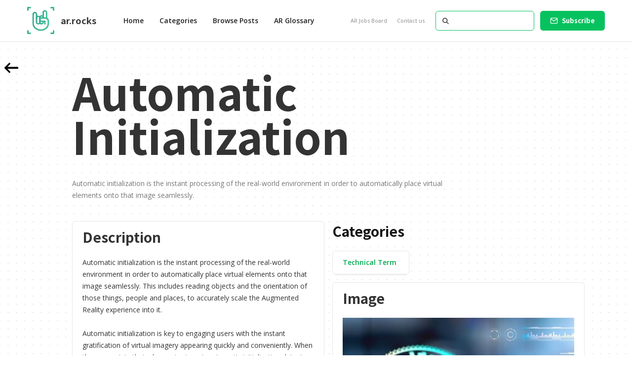

--- FILE ---
content_type: text/html
request_url: https://www.ar.rocks/glossary/automatic-initialization
body_size: 5169
content:
<!DOCTYPE html><!-- Last Published: Thu Jan 02 2025 15:59:12 GMT+0000 (Coordinated Universal Time) --><html data-wf-domain="www.ar.rocks" data-wf-page="5f748ad95f07c3364e10677c" data-wf-site="5ee398897580a185668eeec7" lang="en" data-wf-collection="5f748ad85f07c3a507106776" data-wf-item-slug="automatic-initialization"><head><meta charset="utf-8"/><title>Automatic Initialization Definition - Augmented Reality Glossary</title><meta content="Automatic initialization is the instant processing of the real-world environment in order to automatically place virtual elements onto that image seamlessly." name="description"/><meta content="Automatic Initialization Definition - Augmented Reality Glossary" property="og:title"/><meta content="Automatic initialization is the instant processing of the real-world environment in order to automatically place virtual elements onto that image seamlessly." property="og:description"/><meta content="https://cdn.prod.website-files.com/5ee3988b02cde7224e0ccd74/61aa075026e33f4df5456aae_4.jpg" property="og:image"/><meta content="Automatic Initialization Definition - Augmented Reality Glossary" property="twitter:title"/><meta content="Automatic initialization is the instant processing of the real-world environment in order to automatically place virtual elements onto that image seamlessly." property="twitter:description"/><meta content="https://cdn.prod.website-files.com/5ee3988b02cde7224e0ccd74/61aa075026e33f4df5456aae_4.jpg" property="twitter:image"/><meta property="og:type" content="website"/><meta content="summary_large_image" name="twitter:card"/><meta content="width=device-width, initial-scale=1" name="viewport"/><link href="https://cdn.prod.website-files.com/5ee398897580a185668eeec7/css/ar-rocks.9b2a0a6cd.min.css" rel="stylesheet" type="text/css"/><link href="https://fonts.googleapis.com" rel="preconnect"/><link href="https://fonts.gstatic.com" rel="preconnect" crossorigin="anonymous"/><script src="https://ajax.googleapis.com/ajax/libs/webfont/1.6.26/webfont.js" type="text/javascript"></script><script type="text/javascript">WebFont.load({  google: {    families: ["Open Sans:300,300italic,400,400italic,600,600italic,700,700italic,800,800italic","Noto Sans HK:regular,500,700"]  }});</script><script type="text/javascript">!function(o,c){var n=c.documentElement,t=" w-mod-";n.className+=t+"js",("ontouchstart"in o||o.DocumentTouch&&c instanceof DocumentTouch)&&(n.className+=t+"touch")}(window,document);</script><link href="https://cdn.prod.website-files.com/5ee398897580a185668eeec7/5eeb4dd7897df71cbadfe159_Favicon.png" rel="shortcut icon" type="image/x-icon"/><link href="https://cdn.prod.website-files.com/5ee398897580a185668eeec7/5eecda8d8d993792e59b522f_ar.rocks%20webclip.jpg" rel="apple-touch-icon"/><script async="" src="https://www.googletagmanager.com/gtag/js?id=UA-170104799-1"></script><script type="text/javascript">window.dataLayer = window.dataLayer || [];function gtag(){dataLayer.push(arguments);}gtag('js', new Date());gtag('config', 'UA-170104799-1', {'anonymize_ip': false});</script><!-- Google Tag Manager -->
<script>(function(w,d,s,l,i){w[l]=w[l]||[];w[l].push({'gtm.start':
new Date().getTime(),event:'gtm.js'});var f=d.getElementsByTagName(s)[0],
j=d.createElement(s),dl=l!='dataLayer'?'&l='+l:'';j.async=true;j.src=
'https://www.googletagmanager.com/gtm.js?id='+i+dl;f.parentNode.insertBefore(j,f);
})(window,document,'script','dataLayer','GTM-MBLKP9H');</script>
<!-- End Google Tag Manager -->

<script type='text/javascript' src='https://platform-api.sharethis.com/js/sharethis.js#property=5ee93a5b08ecd500128ef977&product=inline-share-buttons' async='async'></script>

<script id="jetboost-script" type="text/javascript"> window.JETBOOST_SITE_ID = "ckfqlqfvn9p0z0742e2j3wwoo"; (function() { d = document; s = d.createElement("script"); s.src = "https://cdn.jetboost.io/jetboost.js"; s.async = 1; d.getElementsByTagName("head")[0].appendChild(s); })(); </script></head><body class="body-2"><div data-animation="default" class="nav-bar-v1 w-nav" data-easing2="ease" data-easing="ease" data-collapse="medium" data-w-id="68906341-c776-5606-916e-b44fde4e642a" role="banner" data-duration="400" id="Navigation"><div class="wrapper nav-bar-v1-wrapper"><a href="/" class="nav-brand-v1 w-nav-brand"><img src="https://cdn.prod.website-files.com/5ee398897580a185668eeec7/5eeb4d11b02fb280611da74a_rock%20symbol%203.svg" alt="AR Rocks Augmented Reality news" class="nav-logo"/><div class="nav-logo-text">ar.rocks</div></a><nav role="navigation" class="nav-menu-v1 w-nav-menu"><form action="/search" class="search-form w-form"><input class="search-form-input w-input" autofocus="" maxlength="256" name="query" placeholder=" Search..." type="search" id="search" required=""/><input type="submit" class="search-button w-button" value=" "/></form><a href="/" class="nav-link w-nav-link">Home</a><div data-hover="true" data-delay="400" class="dropdown dropdown-big w-dropdown"><div class="nav-link w-dropdown-toggle"><div>Categories</div></div><nav class="dropdown-wrapper w-dropdown-list"><div class="dropdown-space"></div><div class="wrapper"><div class="dropdown-list big-list"><div class="dropdown-sidebar w-dyn-list"><div role="list" class="w-dyn-items"><div role="listitem" class="w-dyn-item"><a href="/categories/ar-experiences" class="dropdown-sidebar-link">AR Experiences</a></div><div role="listitem" class="w-dyn-item"><a href="/categories/event-coverage" class="dropdown-sidebar-link">Event Coverage</a></div><div role="listitem" class="w-dyn-item"><a href="/categories/insider-insights" class="dropdown-sidebar-link">Insider Insights</a></div><div role="listitem" class="w-dyn-item"><a href="/categories/latest-news" class="dropdown-sidebar-link">Latest News</a></div></div></div><div class="dropdown-posts w-dyn-list"><div role="list" class="dropdown-post-grid w-dyn-items"><div role="listitem" class="w-dyn-item"><div class="post-card"><a href="/posts/aircards-secures-investment-from-foresight-to-accelerate-immersive-expansion" class="thumbnail-small w-inline-block"><div style="background-color:#fa345a" class="badge">Latest News</div><div style="background-image:url(&quot;https://cdn.prod.website-files.com/5ee3988b02cde7224e0ccd74/68a465449c4a2fa8b7239227_Studio_1.jpg&quot;)" class="thumbnail"></div></a><a href="/posts/aircards-secures-investment-from-foresight-to-accelerate-immersive-expansion" class="post-heading-link w-inline-block"><h6 class="post-heading-small">Aircards Secures £3M Investment from Foresight to Accelerate Immersive Expansion</h6></a><div class="post-info"><div class="post-info-block"><img src="https://cdn.prod.website-files.com/5ee398897580a185668eeec7/5ee3988b02cde757730ccf25_calendar.svg" alt="" class="mini-icon-grey"/><div>Aug 20, 2025</div></div><div class="post-info-block"><div class="divider-small"></div><img src="https://cdn.prod.website-files.com/5ee398897580a185668eeec7/5ee3988b02cde7a5770ccdee_clock.svg" alt="" class="mini-icon-grey"/><div>3</div><div> min read</div></div></div></div></div><div role="listitem" class="w-dyn-item"><div class="post-card"><a href="/posts/how-immersive-tech-is-redefining-sports-engagement" class="thumbnail-small w-inline-block"><div style="background-color:#00c2e9" class="badge">Insider Insights</div><div style="background-image:url(&quot;https://cdn.prod.website-files.com/5ee3988b02cde7224e0ccd74/66f541f313b100cc67e8fd0c_immersive%20in%20sport.jpg&quot;)" class="thumbnail"></div></a><a href="/posts/how-immersive-tech-is-redefining-sports-engagement" class="post-heading-link w-inline-block"><h6 class="post-heading-small">How Immersive Tech Is Redefining Sports Engagement</h6></a><div class="post-info"><div class="post-info-block"><img src="https://cdn.prod.website-files.com/5ee398897580a185668eeec7/5ee3988b02cde757730ccf25_calendar.svg" alt="" class="mini-icon-grey"/><div>Sep 26, 2024</div></div><div class="post-info-block"><div class="divider-small"></div><img src="https://cdn.prod.website-files.com/5ee398897580a185668eeec7/5ee3988b02cde7a5770ccdee_clock.svg" alt="" class="mini-icon-grey"/><div>3</div><div> min read</div></div></div></div></div><div role="listitem" class="w-dyn-item"><div class="post-card"><a href="/posts/ai-pushing-the-boundaries-of-immersive-experiences" class="thumbnail-small w-inline-block"><div style="background-color:#00c2e9" class="badge">Insider Insights</div><div style="background-image:url(&quot;https://cdn.prod.website-files.com/5ee3988b02cde7224e0ccd74/66c48bc33d11a0e20ae901b6_AI%20IMMERSIVE%20HERO.jpg&quot;)" class="thumbnail"></div></a><a href="/posts/ai-pushing-the-boundaries-of-immersive-experiences" class="post-heading-link w-inline-block"><h6 class="post-heading-small">AI Pushing The Boundaries Of Immersive Experiences</h6></a><div class="post-info"><div class="post-info-block"><img src="https://cdn.prod.website-files.com/5ee398897580a185668eeec7/5ee3988b02cde757730ccf25_calendar.svg" alt="" class="mini-icon-grey"/><div>Aug 20, 2024</div></div><div class="post-info-block"><div class="divider-small"></div><img src="https://cdn.prod.website-files.com/5ee398897580a185668eeec7/5ee3988b02cde7a5770ccdee_clock.svg" alt="" class="mini-icon-grey"/><div>3</div><div> min read</div></div></div></div></div><div role="listitem" class="w-dyn-item"><div class="post-card"><a href="/posts/take-out-of-home-into-the-home" class="thumbnail-small w-inline-block"><div style="background-color:#00c2e9" class="badge">Insider Insights</div><div style="background-image:url(&quot;https://cdn.prod.website-files.com/5ee3988b02cde7224e0ccd74/66ab7b3a6c1844aa75cca587_arla-spot-supplied.jpg&quot;)" class="thumbnail"></div></a><a href="/posts/take-out-of-home-into-the-home" class="post-heading-link w-inline-block"><h6 class="post-heading-small">Take Out of Home, Into The Home</h6></a><div class="post-info"><div class="post-info-block"><img src="https://cdn.prod.website-files.com/5ee398897580a185668eeec7/5ee3988b02cde757730ccf25_calendar.svg" alt="" class="mini-icon-grey"/><div>Aug 1, 2024</div></div><div class="post-info-block"><div class="divider-small"></div><img src="https://cdn.prod.website-files.com/5ee398897580a185668eeec7/5ee3988b02cde7a5770ccdee_clock.svg" alt="" class="mini-icon-grey"/><div>2</div><div> min read</div></div></div></div></div></div></div></div></div></nav></div><a href="/latest-posts" class="nav-link w-nav-link">Browse Posts</a><a href="/augmented-reality-glossary" class="nav-link w-nav-link">AR Glossary</a><div class="nav-menu-small"><a href="/augmented-reality-jobs" class="nav-link-small w-nav-link">AR Jobs Board</a><a href="/contact-us" class="nav-link-small w-nav-link">Contact us</a></div></nav><div class="nav-right"><a href="#" data-w-id="68906341-c776-5606-916e-b44fde4e6472" class="button subscribe-button w-button">Subscribe</a></div><div class="menu-button w-nav-button"><div class="menu-icon"><div class="menu-line-top"></div><div class="menu-line-middle"></div><div class="menu-line-bottom"></div></div></div></div></div><div class="page-transition"><section class="page-wrapper-2"><a href="/augmented-reality-glossary" class="back transition-trigger w-inline-block"><div data-is-ix2-target="1" class="arrow-back" data-w-id="5fc354c0-3884-91ad-d4e8-aa9912fa0e36" data-animation-type="lottie" data-src="https://cdn.prod.website-files.com/5f4606c09ec8f50acb3eaffa/5f587794b186e93f4183c879_28572-arrow-left.json" data-loop="0" data-direction="1" data-autoplay="0" data-renderer="svg" data-default-duration="1.0333333333333334" data-duration=""></div></a><div class="w-layout-grid term-grid"><a href="/augmented-reality-glossary" class="link">Go back</a><h1 id="w-node-_5fc354c0-3884-91ad-d4e8-aa9912fa0e38-4e10677c" class="huge-heading">Automatic Initialization</h1><div id="w-node-_5fc354c0-3884-91ad-d4e8-aa9912fa0e3a-4e10677c" class="snippet"><p>Automatic initialization is the instant processing of the real-world environment in order to automatically place virtual elements onto that image seamlessly. </p></div><main id="w-node-_5fc354c0-3884-91ad-d4e8-aa9912fa0e3d-4e10677c" class="card"><h2>Description</h2><div class="rich-text w-richtext"><p>Automatic initialization is the instant processing of the real-world environment in order to automatically place virtual elements onto that image seamlessly. This includes reading objects and the orientation of those things, people and places, to accurately scale the Augmented Reality experience into it.</p><p>Automatic initialization is key to engaging users with the instant gratification of virtual imagery appearing quickly and conveniently. When the user points their phone at a target, automatic initialization detects all the various elements in this image in an instant to launch the Augmented Reality experience.</p><p>The technology’s speed has many benefits. Any lack of a barrier of entry, including slow loading times, will increase access and lead to higher user engagement. </p><p>One Augmented Reality experience that necessitates Automatic Initialization is the “try-on” method of AR. Let’s take a <a href="https://www.youtube.com/watch?v=C3CP4Aby3yA">sunglasses company</a> wanting to allow customers to virtually try on their products. For a customer to find this experience worth doing, convenience is key. Once they enter selfie mode looking at their own face, the sunglasses need to instantly appear over their eyes. For this to happen, all the varying conditions including shape of the head and lighting must be analyzed in an instant. This way, the sunglasses will efficiently and quickly fit on that individual’s face as if they were actually trying on physical sunglasses. </p><p>When designing AR experience, data and generic mockups are compiled to adapt to all conceivable variations. This way the results of the instant analysis of the data provided in the image will automatically initialize the virtual elements and adjust to changes in this environment.<br/></p></div></main><aside id="w-node-_5fc354c0-3884-91ad-d4e8-aa9912fa0e41-4e10677c" class="side-content"><div class="categories-wrapper"><h2 class="h3">Categories</h2><div class="w-dyn-list"><div role="list" class="categories-listed w-dyn-items"><div role="listitem" class="w-dyn-item"><div class="card"><div style="background-color:hsla(148.08510638297872, 100.00%, 33.33%, 1.00)" class="category-color"></div><div style="color:hsla(148.08510638297872, 100.00%, 33.33%, 1.00)">Technical Term</div></div></div></div></div></div><div class="card"><h2 class="h3">Image</h2><img loading="lazy" src="https://cdn.prod.website-files.com/5ee3988b02cde7224e0ccd74/61aa075026e33f4df5456aae_4.jpg" alt="Automatic Initialization"/></div><div class="card w-condition-invisible"><h2 class="h3">Video</h2><div class="w-dyn-bind-empty w-video w-embed"></div></div><aside class="related-terms"><h2 class="h3">Related terms</h2><div class="w-dyn-list"><div role="list" class="related-terms-listed w-dyn-items"><div role="listitem" class="collection-item w-dyn-item"><a href="/glossary/app-less-ar" class="card term transition-trigger w-inline-block"><div> App-less AR</div></a></div><div role="listitem" class="collection-item w-dyn-item"><a href="/glossary/augmented-reality" class="card term transition-trigger w-inline-block"><div> Augmented Reality</div></a></div><div role="listitem" class="collection-item w-dyn-item"><a href="/glossary/web-ar" class="card term transition-trigger w-inline-block"><div> Web AR</div></a></div></div></div></aside></aside><aside id="w-node-_5fc354c0-3884-91ad-d4e8-aa9912fa0e5c-4e10677c" class="related-links w-condition-invisible"><h2 class="h3">Links to other relevant sources</h2><div class="related-links-inner"><a href="#" class="card horisontal w-inline-block"><img src="https://cdn.prod.website-files.com/5ee398897580a185668eeec7/5f749a513e505b0ca6df1268_broken-link.svg" loading="lazy" alt="" class="small-icon"/><div class="w-dyn-bind-empty"></div></a><a href="#" class="card horisontal w-inline-block"><img src="https://cdn.prod.website-files.com/5ee398897580a185668eeec7/5f749a513e505b0ca6df1268_broken-link.svg" loading="lazy" alt="" class="small-icon"/><div class="w-dyn-bind-empty"></div></a><a href="#" class="card horisontal w-inline-block"><img src="https://cdn.prod.website-files.com/5ee398897580a185668eeec7/5f749a513e505b0ca6df1268_broken-link.svg" loading="lazy" alt="" class="small-icon"/><div class="w-dyn-bind-empty"></div></a></div></aside></div></section></div><div class="call-to-action"><a href="https://www.ar.rocks" class="call-to-action-link w-inline-block"><div>By AR.rocks</div></a></div><script src="https://d3e54v103j8qbb.cloudfront.net/js/jquery-3.5.1.min.dc5e7f18c8.js?site=5ee398897580a185668eeec7" type="text/javascript" integrity="sha256-9/aliU8dGd2tb6OSsuzixeV4y/faTqgFtohetphbbj0=" crossorigin="anonymous"></script><script src="https://cdn.prod.website-files.com/5ee398897580a185668eeec7/js/ar-rocks.be2a1d41a6c3756cfcf481dd4c5f2085.js" type="text/javascript"></script><!-- Google Tag Manager (noscript) -->
<noscript><iframe src="https://www.googletagmanager.com/ns.html?id=GTM-MBLKP9H"
height="0" width="0" style="display:none;visibility:hidden"></iframe></noscript>
<!-- End Google Tag Manager (noscript) -->
<script>
// this Block of code will detect no follow link and add rel property
$("a:contains('[nofollow]')").each(function (){
var newLinkText = $(this).text().substr(10);
 console.log(newLinkText);
 $(this).html(newLinkText);
 $(this).attr("rel" , "nofollow");
});
// this Block of code will detect Sponsored link and add rel property
$("a:contains('[sponsored]')").each(function (){
var newLinkText = $(this).text().substr(11);
 console.log(newLinkText);
 $(this).html(newLinkText);
 $(this).attr("rel" , "sponsored");
});
// this Block of code will detect UGC link and add rel property
$("a:contains('[ugc]')").each(function (){
var newLinkText = $(this).text().substr(5);
 console.log(newLinkText);
 $(this).html(newLinkText);
 $(this).attr("rel" , "ugc");
});
</script></body></html>

--- FILE ---
content_type: text/css
request_url: https://cdn.prod.website-files.com/5ee398897580a185668eeec7/css/ar-rocks.9b2a0a6cd.min.css
body_size: 29417
content:
html{-webkit-text-size-adjust:100%;-ms-text-size-adjust:100%;font-family:sans-serif}body{margin:0}article,aside,details,figcaption,figure,footer,header,hgroup,main,menu,nav,section,summary{display:block}audio,canvas,progress,video{vertical-align:baseline;display:inline-block}audio:not([controls]){height:0;display:none}[hidden],template{display:none}a{background-color:#0000}a:active,a:hover{outline:0}abbr[title]{border-bottom:1px dotted}b,strong{font-weight:700}dfn{font-style:italic}h1{margin:.67em 0;font-size:2em}mark{color:#000;background:#ff0}small{font-size:80%}sub,sup{vertical-align:baseline;font-size:75%;line-height:0;position:relative}sup{top:-.5em}sub{bottom:-.25em}img{border:0}svg:not(:root){overflow:hidden}hr{box-sizing:content-box;height:0}pre{overflow:auto}code,kbd,pre,samp{font-family:monospace;font-size:1em}button,input,optgroup,select,textarea{color:inherit;font:inherit;margin:0}button{overflow:visible}button,select{text-transform:none}button,html input[type=button],input[type=reset]{-webkit-appearance:button;cursor:pointer}button[disabled],html input[disabled]{cursor:default}button::-moz-focus-inner,input::-moz-focus-inner{border:0;padding:0}input{line-height:normal}input[type=checkbox],input[type=radio]{box-sizing:border-box;padding:0}input[type=number]::-webkit-inner-spin-button,input[type=number]::-webkit-outer-spin-button{height:auto}input[type=search]{-webkit-appearance:none}input[type=search]::-webkit-search-cancel-button,input[type=search]::-webkit-search-decoration{-webkit-appearance:none}legend{border:0;padding:0}textarea{overflow:auto}optgroup{font-weight:700}table{border-collapse:collapse;border-spacing:0}td,th{padding:0}@font-face{font-family:webflow-icons;src:url([data-uri])format("truetype");font-weight:400;font-style:normal}[class^=w-icon-],[class*=\ w-icon-]{speak:none;font-variant:normal;text-transform:none;-webkit-font-smoothing:antialiased;-moz-osx-font-smoothing:grayscale;font-style:normal;font-weight:400;line-height:1;font-family:webflow-icons!important}.w-icon-slider-right:before{content:""}.w-icon-slider-left:before{content:""}.w-icon-nav-menu:before{content:""}.w-icon-arrow-down:before,.w-icon-dropdown-toggle:before{content:""}.w-icon-file-upload-remove:before{content:""}.w-icon-file-upload-icon:before{content:""}*{box-sizing:border-box}html{height:100%}body{color:#333;background-color:#fff;min-height:100%;margin:0;font-family:Arial,sans-serif;font-size:14px;line-height:20px}img{vertical-align:middle;max-width:100%;display:inline-block}html.w-mod-touch *{background-attachment:scroll!important}.w-block{display:block}.w-inline-block{max-width:100%;display:inline-block}.w-clearfix:before,.w-clearfix:after{content:" ";grid-area:1/1/2/2;display:table}.w-clearfix:after{clear:both}.w-hidden{display:none}.w-button{color:#fff;line-height:inherit;cursor:pointer;background-color:#3898ec;border:0;border-radius:0;padding:9px 15px;text-decoration:none;display:inline-block}input.w-button{-webkit-appearance:button}html[data-w-dynpage] [data-w-cloak]{color:#0000!important}.w-code-block{margin:unset}pre.w-code-block code{all:inherit}.w-optimization{display:contents}.w-webflow-badge,.w-webflow-badge>img{box-sizing:unset;width:unset;height:unset;max-height:unset;max-width:unset;min-height:unset;min-width:unset;margin:unset;padding:unset;float:unset;clear:unset;border:unset;border-radius:unset;background:unset;background-image:unset;background-position:unset;background-size:unset;background-repeat:unset;background-origin:unset;background-clip:unset;background-attachment:unset;background-color:unset;box-shadow:unset;transform:unset;direction:unset;font-family:unset;font-weight:unset;color:unset;font-size:unset;line-height:unset;font-style:unset;font-variant:unset;text-align:unset;letter-spacing:unset;-webkit-text-decoration:unset;text-decoration:unset;text-indent:unset;text-transform:unset;list-style-type:unset;text-shadow:unset;vertical-align:unset;cursor:unset;white-space:unset;word-break:unset;word-spacing:unset;word-wrap:unset;transition:unset}.w-webflow-badge{white-space:nowrap;cursor:pointer;box-shadow:0 0 0 1px #0000001a,0 1px 3px #0000001a;visibility:visible!important;opacity:1!important;z-index:2147483647!important;color:#aaadb0!important;overflow:unset!important;background-color:#fff!important;border-radius:3px!important;width:auto!important;height:auto!important;margin:0!important;padding:6px!important;font-size:12px!important;line-height:14px!important;text-decoration:none!important;display:inline-block!important;position:fixed!important;inset:auto 12px 12px auto!important;transform:none!important}.w-webflow-badge>img{position:unset;visibility:unset!important;opacity:1!important;vertical-align:middle!important;display:inline-block!important}h1,h2,h3,h4,h5,h6{margin-bottom:10px;font-weight:700}h1{margin-top:20px;font-size:38px;line-height:44px}h2{margin-top:20px;font-size:32px;line-height:36px}h3{margin-top:20px;font-size:24px;line-height:30px}h4{margin-top:10px;font-size:18px;line-height:24px}h5{margin-top:10px;font-size:14px;line-height:20px}h6{margin-top:10px;font-size:12px;line-height:18px}p{margin-top:0;margin-bottom:10px}blockquote{border-left:5px solid #e2e2e2;margin:0 0 10px;padding:10px 20px;font-size:18px;line-height:22px}figure{margin:0 0 10px}figcaption{text-align:center;margin-top:5px}ul,ol{margin-top:0;margin-bottom:10px;padding-left:40px}.w-list-unstyled{padding-left:0;list-style:none}.w-embed:before,.w-embed:after{content:" ";grid-area:1/1/2/2;display:table}.w-embed:after{clear:both}.w-video{width:100%;padding:0;position:relative}.w-video iframe,.w-video object,.w-video embed{border:none;width:100%;height:100%;position:absolute;top:0;left:0}fieldset{border:0;margin:0;padding:0}button,[type=button],[type=reset]{cursor:pointer;-webkit-appearance:button;border:0}.w-form{margin:0 0 15px}.w-form-done{text-align:center;background-color:#ddd;padding:20px;display:none}.w-form-fail{background-color:#ffdede;margin-top:10px;padding:10px;display:none}label{margin-bottom:5px;font-weight:700;display:block}.w-input,.w-select{color:#333;vertical-align:middle;background-color:#fff;border:1px solid #ccc;width:100%;height:38px;margin-bottom:10px;padding:8px 12px;font-size:14px;line-height:1.42857;display:block}.w-input::placeholder,.w-select::placeholder{color:#999}.w-input:focus,.w-select:focus{border-color:#3898ec;outline:0}.w-input[disabled],.w-select[disabled],.w-input[readonly],.w-select[readonly],fieldset[disabled] .w-input,fieldset[disabled] .w-select{cursor:not-allowed}.w-input[disabled]:not(.w-input-disabled),.w-select[disabled]:not(.w-input-disabled),.w-input[readonly],.w-select[readonly],fieldset[disabled]:not(.w-input-disabled) .w-input,fieldset[disabled]:not(.w-input-disabled) .w-select{background-color:#eee}textarea.w-input,textarea.w-select{height:auto}.w-select{background-color:#f3f3f3}.w-select[multiple]{height:auto}.w-form-label{cursor:pointer;margin-bottom:0;font-weight:400;display:inline-block}.w-radio{margin-bottom:5px;padding-left:20px;display:block}.w-radio:before,.w-radio:after{content:" ";grid-area:1/1/2/2;display:table}.w-radio:after{clear:both}.w-radio-input{float:left;margin:3px 0 0 -20px;line-height:normal}.w-file-upload{margin-bottom:10px;display:block}.w-file-upload-input{opacity:0;z-index:-100;width:.1px;height:.1px;position:absolute;overflow:hidden}.w-file-upload-default,.w-file-upload-uploading,.w-file-upload-success{color:#333;display:inline-block}.w-file-upload-error{margin-top:10px;display:block}.w-file-upload-default.w-hidden,.w-file-upload-uploading.w-hidden,.w-file-upload-error.w-hidden,.w-file-upload-success.w-hidden{display:none}.w-file-upload-uploading-btn{cursor:pointer;background-color:#fafafa;border:1px solid #ccc;margin:0;padding:8px 12px;font-size:14px;font-weight:400;display:flex}.w-file-upload-file{background-color:#fafafa;border:1px solid #ccc;flex-grow:1;justify-content:space-between;margin:0;padding:8px 9px 8px 11px;display:flex}.w-file-upload-file-name{font-size:14px;font-weight:400;display:block}.w-file-remove-link{cursor:pointer;width:auto;height:auto;margin-top:3px;margin-left:10px;padding:3px;display:block}.w-icon-file-upload-remove{margin:auto;font-size:10px}.w-file-upload-error-msg{color:#ea384c;padding:2px 0;display:inline-block}.w-file-upload-info{padding:0 12px;line-height:38px;display:inline-block}.w-file-upload-label{cursor:pointer;background-color:#fafafa;border:1px solid #ccc;margin:0;padding:8px 12px;font-size:14px;font-weight:400;display:inline-block}.w-icon-file-upload-icon,.w-icon-file-upload-uploading{width:20px;margin-right:8px;display:inline-block}.w-icon-file-upload-uploading{height:20px}.w-container{max-width:940px;margin-left:auto;margin-right:auto}.w-container:before,.w-container:after{content:" ";grid-area:1/1/2/2;display:table}.w-container:after{clear:both}.w-container .w-row{margin-left:-10px;margin-right:-10px}.w-row:before,.w-row:after{content:" ";grid-area:1/1/2/2;display:table}.w-row:after{clear:both}.w-row .w-row{margin-left:0;margin-right:0}.w-col{float:left;width:100%;min-height:1px;padding-left:10px;padding-right:10px;position:relative}.w-col .w-col{padding-left:0;padding-right:0}.w-col-1{width:8.33333%}.w-col-2{width:16.6667%}.w-col-3{width:25%}.w-col-4{width:33.3333%}.w-col-5{width:41.6667%}.w-col-6{width:50%}.w-col-7{width:58.3333%}.w-col-8{width:66.6667%}.w-col-9{width:75%}.w-col-10{width:83.3333%}.w-col-11{width:91.6667%}.w-col-12{width:100%}.w-hidden-main{display:none!important}@media screen and (max-width:991px){.w-container{max-width:728px}.w-hidden-main{display:inherit!important}.w-hidden-medium{display:none!important}.w-col-medium-1{width:8.33333%}.w-col-medium-2{width:16.6667%}.w-col-medium-3{width:25%}.w-col-medium-4{width:33.3333%}.w-col-medium-5{width:41.6667%}.w-col-medium-6{width:50%}.w-col-medium-7{width:58.3333%}.w-col-medium-8{width:66.6667%}.w-col-medium-9{width:75%}.w-col-medium-10{width:83.3333%}.w-col-medium-11{width:91.6667%}.w-col-medium-12{width:100%}.w-col-stack{width:100%;left:auto;right:auto}}@media screen and (max-width:767px){.w-hidden-main,.w-hidden-medium{display:inherit!important}.w-hidden-small{display:none!important}.w-row,.w-container .w-row{margin-left:0;margin-right:0}.w-col{width:100%;left:auto;right:auto}.w-col-small-1{width:8.33333%}.w-col-small-2{width:16.6667%}.w-col-small-3{width:25%}.w-col-small-4{width:33.3333%}.w-col-small-5{width:41.6667%}.w-col-small-6{width:50%}.w-col-small-7{width:58.3333%}.w-col-small-8{width:66.6667%}.w-col-small-9{width:75%}.w-col-small-10{width:83.3333%}.w-col-small-11{width:91.6667%}.w-col-small-12{width:100%}}@media screen and (max-width:479px){.w-container{max-width:none}.w-hidden-main,.w-hidden-medium,.w-hidden-small{display:inherit!important}.w-hidden-tiny{display:none!important}.w-col{width:100%}.w-col-tiny-1{width:8.33333%}.w-col-tiny-2{width:16.6667%}.w-col-tiny-3{width:25%}.w-col-tiny-4{width:33.3333%}.w-col-tiny-5{width:41.6667%}.w-col-tiny-6{width:50%}.w-col-tiny-7{width:58.3333%}.w-col-tiny-8{width:66.6667%}.w-col-tiny-9{width:75%}.w-col-tiny-10{width:83.3333%}.w-col-tiny-11{width:91.6667%}.w-col-tiny-12{width:100%}}.w-widget{position:relative}.w-widget-map{width:100%;height:400px}.w-widget-map label{width:auto;display:inline}.w-widget-map img{max-width:inherit}.w-widget-map .gm-style-iw{text-align:center}.w-widget-map .gm-style-iw>button{display:none!important}.w-widget-twitter{overflow:hidden}.w-widget-twitter-count-shim{vertical-align:top;text-align:center;background:#fff;border:1px solid #758696;border-radius:3px;width:28px;height:20px;display:inline-block;position:relative}.w-widget-twitter-count-shim *{pointer-events:none;-webkit-user-select:none;user-select:none}.w-widget-twitter-count-shim .w-widget-twitter-count-inner{text-align:center;color:#999;font-family:serif;font-size:15px;line-height:12px;position:relative}.w-widget-twitter-count-shim .w-widget-twitter-count-clear{display:block;position:relative}.w-widget-twitter-count-shim.w--large{width:36px;height:28px}.w-widget-twitter-count-shim.w--large .w-widget-twitter-count-inner{font-size:18px;line-height:18px}.w-widget-twitter-count-shim:not(.w--vertical){margin-left:5px;margin-right:8px}.w-widget-twitter-count-shim:not(.w--vertical).w--large{margin-left:6px}.w-widget-twitter-count-shim:not(.w--vertical):before,.w-widget-twitter-count-shim:not(.w--vertical):after{content:" ";pointer-events:none;border:solid #0000;width:0;height:0;position:absolute;top:50%;left:0}.w-widget-twitter-count-shim:not(.w--vertical):before{border-width:4px;border-color:#75869600 #5d6c7b #75869600 #75869600;margin-top:-4px;margin-left:-9px}.w-widget-twitter-count-shim:not(.w--vertical).w--large:before{border-width:5px;margin-top:-5px;margin-left:-10px}.w-widget-twitter-count-shim:not(.w--vertical):after{border-width:4px;border-color:#fff0 #fff #fff0 #fff0;margin-top:-4px;margin-left:-8px}.w-widget-twitter-count-shim:not(.w--vertical).w--large:after{border-width:5px;margin-top:-5px;margin-left:-9px}.w-widget-twitter-count-shim.w--vertical{width:61px;height:33px;margin-bottom:8px}.w-widget-twitter-count-shim.w--vertical:before,.w-widget-twitter-count-shim.w--vertical:after{content:" ";pointer-events:none;border:solid #0000;width:0;height:0;position:absolute;top:100%;left:50%}.w-widget-twitter-count-shim.w--vertical:before{border-width:5px;border-color:#5d6c7b #75869600 #75869600;margin-left:-5px}.w-widget-twitter-count-shim.w--vertical:after{border-width:4px;border-color:#fff #fff0 #fff0;margin-left:-4px}.w-widget-twitter-count-shim.w--vertical .w-widget-twitter-count-inner{font-size:18px;line-height:22px}.w-widget-twitter-count-shim.w--vertical.w--large{width:76px}.w-background-video{color:#fff;height:500px;position:relative;overflow:hidden}.w-background-video>video{object-fit:cover;z-index:-100;background-position:50%;background-size:cover;width:100%;height:100%;margin:auto;position:absolute;inset:-100%}.w-background-video>video::-webkit-media-controls-start-playback-button{-webkit-appearance:none;display:none!important}.w-background-video--control{background-color:#0000;padding:0;position:absolute;bottom:1em;right:1em}.w-background-video--control>[hidden]{display:none!important}.w-slider{text-align:center;clear:both;-webkit-tap-highlight-color:#0000;tap-highlight-color:#0000;background:#ddd;height:300px;position:relative}.w-slider-mask{z-index:1;white-space:nowrap;height:100%;display:block;position:relative;left:0;right:0;overflow:hidden}.w-slide{vertical-align:top;white-space:normal;text-align:left;width:100%;height:100%;display:inline-block;position:relative}.w-slider-nav{z-index:2;text-align:center;-webkit-tap-highlight-color:#0000;tap-highlight-color:#0000;height:40px;margin:auto;padding-top:10px;position:absolute;inset:auto 0 0}.w-slider-nav.w-round>div{border-radius:100%}.w-slider-nav.w-num>div{font-size:inherit;line-height:inherit;width:auto;height:auto;padding:.2em .5em}.w-slider-nav.w-shadow>div{box-shadow:0 0 3px #3336}.w-slider-nav-invert{color:#fff}.w-slider-nav-invert>div{background-color:#2226}.w-slider-nav-invert>div.w-active{background-color:#222}.w-slider-dot{cursor:pointer;background-color:#fff6;width:1em;height:1em;margin:0 3px .5em;transition:background-color .1s,color .1s;display:inline-block;position:relative}.w-slider-dot.w-active{background-color:#fff}.w-slider-dot:focus{outline:none;box-shadow:0 0 0 2px #fff}.w-slider-dot:focus.w-active{box-shadow:none}.w-slider-arrow-left,.w-slider-arrow-right{cursor:pointer;color:#fff;-webkit-tap-highlight-color:#0000;tap-highlight-color:#0000;-webkit-user-select:none;user-select:none;width:80px;margin:auto;font-size:40px;position:absolute;inset:0;overflow:hidden}.w-slider-arrow-left [class^=w-icon-],.w-slider-arrow-right [class^=w-icon-],.w-slider-arrow-left [class*=\ w-icon-],.w-slider-arrow-right [class*=\ w-icon-]{position:absolute}.w-slider-arrow-left:focus,.w-slider-arrow-right:focus{outline:0}.w-slider-arrow-left{z-index:3;right:auto}.w-slider-arrow-right{z-index:4;left:auto}.w-icon-slider-left,.w-icon-slider-right{width:1em;height:1em;margin:auto;inset:0}.w-slider-aria-label{clip:rect(0 0 0 0);border:0;width:1px;height:1px;margin:-1px;padding:0;position:absolute;overflow:hidden}.w-slider-force-show{display:block!important}.w-dropdown{text-align:left;z-index:900;margin-left:auto;margin-right:auto;display:inline-block;position:relative}.w-dropdown-btn,.w-dropdown-toggle,.w-dropdown-link{vertical-align:top;color:#222;text-align:left;white-space:nowrap;margin-left:auto;margin-right:auto;padding:20px;text-decoration:none;position:relative}.w-dropdown-toggle{-webkit-user-select:none;user-select:none;cursor:pointer;padding-right:40px;display:inline-block}.w-dropdown-toggle:focus{outline:0}.w-icon-dropdown-toggle{width:1em;height:1em;margin:auto 20px auto auto;position:absolute;top:0;bottom:0;right:0}.w-dropdown-list{background:#ddd;min-width:100%;display:none;position:absolute}.w-dropdown-list.w--open{display:block}.w-dropdown-link{color:#222;padding:10px 20px;display:block}.w-dropdown-link.w--current{color:#0082f3}.w-dropdown-link:focus{outline:0}@media screen and (max-width:767px){.w-nav-brand{padding-left:10px}}.w-lightbox-backdrop{cursor:auto;letter-spacing:normal;text-indent:0;text-shadow:none;text-transform:none;visibility:visible;white-space:normal;word-break:normal;word-spacing:normal;word-wrap:normal;color:#fff;text-align:center;z-index:2000;opacity:0;-webkit-user-select:none;-moz-user-select:none;-webkit-tap-highlight-color:transparent;background:#000000e6;outline:0;font-family:Helvetica Neue,Helvetica,Ubuntu,Segoe UI,Verdana,sans-serif;font-size:17px;font-style:normal;font-weight:300;line-height:1.2;list-style:disc;position:fixed;inset:0;-webkit-transform:translate(0)}.w-lightbox-backdrop,.w-lightbox-container{-webkit-overflow-scrolling:touch;height:100%;overflow:auto}.w-lightbox-content{height:100vh;position:relative;overflow:hidden}.w-lightbox-view{opacity:0;width:100vw;height:100vh;position:absolute}.w-lightbox-view:before{content:"";height:100vh}.w-lightbox-group,.w-lightbox-group .w-lightbox-view,.w-lightbox-group .w-lightbox-view:before{height:86vh}.w-lightbox-frame,.w-lightbox-view:before{vertical-align:middle;display:inline-block}.w-lightbox-figure{margin:0;position:relative}.w-lightbox-group .w-lightbox-figure{cursor:pointer}.w-lightbox-img{width:auto;max-width:none;height:auto}.w-lightbox-image{float:none;max-width:100vw;max-height:100vh;display:block}.w-lightbox-group .w-lightbox-image{max-height:86vh}.w-lightbox-caption{text-align:left;text-overflow:ellipsis;white-space:nowrap;background:#0006;padding:.5em 1em;position:absolute;bottom:0;left:0;right:0;overflow:hidden}.w-lightbox-embed{width:100%;height:100%;position:absolute;inset:0}.w-lightbox-control{cursor:pointer;background-position:50%;background-repeat:no-repeat;background-size:24px;width:4em;transition:all .3s;position:absolute;top:0}.w-lightbox-left{background-image:url([data-uri]);display:none;bottom:0;left:0}.w-lightbox-right{background-image:url([data-uri]);display:none;bottom:0;right:0}.w-lightbox-close{background-image:url([data-uri]);background-size:18px;height:2.6em;right:0}.w-lightbox-strip{white-space:nowrap;padding:0 1vh;line-height:0;position:absolute;bottom:0;left:0;right:0;overflow:auto hidden}.w-lightbox-item{box-sizing:content-box;cursor:pointer;width:10vh;padding:2vh 1vh;display:inline-block;-webkit-transform:translate(0,0)}.w-lightbox-active{opacity:.3}.w-lightbox-thumbnail{background:#222;height:10vh;position:relative;overflow:hidden}.w-lightbox-thumbnail-image{position:absolute;top:0;left:0}.w-lightbox-thumbnail .w-lightbox-tall{width:100%;top:50%;transform:translateY(-50%)}.w-lightbox-thumbnail .w-lightbox-wide{height:100%;left:50%;transform:translate(-50%)}.w-lightbox-spinner{box-sizing:border-box;border:5px solid #0006;border-radius:50%;width:40px;height:40px;margin-top:-20px;margin-left:-20px;animation:.8s linear infinite spin;position:absolute;top:50%;left:50%}.w-lightbox-spinner:after{content:"";border:3px solid #0000;border-bottom-color:#fff;border-radius:50%;position:absolute;inset:-4px}.w-lightbox-hide{display:none}.w-lightbox-noscroll{overflow:hidden}@media (min-width:768px){.w-lightbox-content{height:96vh;margin-top:2vh}.w-lightbox-view,.w-lightbox-view:before{height:96vh}.w-lightbox-group,.w-lightbox-group .w-lightbox-view,.w-lightbox-group .w-lightbox-view:before{height:84vh}.w-lightbox-image{max-width:96vw;max-height:96vh}.w-lightbox-group .w-lightbox-image{max-width:82.3vw;max-height:84vh}.w-lightbox-left,.w-lightbox-right{opacity:.5;display:block}.w-lightbox-close{opacity:.8}.w-lightbox-control:hover{opacity:1}}.w-lightbox-inactive,.w-lightbox-inactive:hover{opacity:0}.w-richtext:before,.w-richtext:after{content:" ";grid-area:1/1/2/2;display:table}.w-richtext:after{clear:both}.w-richtext[contenteditable=true]:before,.w-richtext[contenteditable=true]:after{white-space:initial}.w-richtext ol,.w-richtext ul{overflow:hidden}.w-richtext .w-richtext-figure-selected.w-richtext-figure-type-video div:after,.w-richtext .w-richtext-figure-selected[data-rt-type=video] div:after,.w-richtext .w-richtext-figure-selected.w-richtext-figure-type-image div,.w-richtext .w-richtext-figure-selected[data-rt-type=image] div{outline:2px solid #2895f7}.w-richtext figure.w-richtext-figure-type-video>div:after,.w-richtext figure[data-rt-type=video]>div:after{content:"";display:none;position:absolute;inset:0}.w-richtext figure{max-width:60%;position:relative}.w-richtext figure>div:before{cursor:default!important}.w-richtext figure img{width:100%}.w-richtext figure figcaption.w-richtext-figcaption-placeholder{opacity:.6}.w-richtext figure div{color:#0000;font-size:0}.w-richtext figure.w-richtext-figure-type-image,.w-richtext figure[data-rt-type=image]{display:table}.w-richtext figure.w-richtext-figure-type-image>div,.w-richtext figure[data-rt-type=image]>div{display:inline-block}.w-richtext figure.w-richtext-figure-type-image>figcaption,.w-richtext figure[data-rt-type=image]>figcaption{caption-side:bottom;display:table-caption}.w-richtext figure.w-richtext-figure-type-video,.w-richtext figure[data-rt-type=video]{width:60%;height:0}.w-richtext figure.w-richtext-figure-type-video iframe,.w-richtext figure[data-rt-type=video] iframe{width:100%;height:100%;position:absolute;top:0;left:0}.w-richtext figure.w-richtext-figure-type-video>div,.w-richtext figure[data-rt-type=video]>div{width:100%}.w-richtext figure.w-richtext-align-center{clear:both;margin-left:auto;margin-right:auto}.w-richtext figure.w-richtext-align-center.w-richtext-figure-type-image>div,.w-richtext figure.w-richtext-align-center[data-rt-type=image]>div{max-width:100%}.w-richtext figure.w-richtext-align-normal{clear:both}.w-richtext figure.w-richtext-align-fullwidth{text-align:center;clear:both;width:100%;max-width:100%;margin-left:auto;margin-right:auto;display:block}.w-richtext figure.w-richtext-align-fullwidth>div{padding-bottom:inherit;display:inline-block}.w-richtext figure.w-richtext-align-fullwidth>figcaption{display:block}.w-richtext figure.w-richtext-align-floatleft{float:left;clear:none;margin-right:15px}.w-richtext figure.w-richtext-align-floatright{float:right;clear:none;margin-left:15px}.w-nav{z-index:1000;background:#ddd;position:relative}.w-nav:before,.w-nav:after{content:" ";grid-area:1/1/2/2;display:table}.w-nav:after{clear:both}.w-nav-brand{float:left;color:#333;text-decoration:none;position:relative}.w-nav-link{vertical-align:top;color:#222;text-align:left;margin-left:auto;margin-right:auto;padding:20px;text-decoration:none;display:inline-block;position:relative}.w-nav-link.w--current{color:#0082f3}.w-nav-menu{float:right;position:relative}[data-nav-menu-open]{text-align:center;background:#c8c8c8;min-width:200px;position:absolute;top:100%;left:0;right:0;overflow:visible;display:block!important}.w--nav-link-open{display:block;position:relative}.w-nav-overlay{width:100%;display:none;position:absolute;top:100%;left:0;right:0;overflow:hidden}.w-nav-overlay [data-nav-menu-open]{top:0}.w-nav[data-animation=over-left] .w-nav-overlay{width:auto}.w-nav[data-animation=over-left] .w-nav-overlay,.w-nav[data-animation=over-left] [data-nav-menu-open]{z-index:1;top:0;right:auto}.w-nav[data-animation=over-right] .w-nav-overlay{width:auto}.w-nav[data-animation=over-right] .w-nav-overlay,.w-nav[data-animation=over-right] [data-nav-menu-open]{z-index:1;top:0;left:auto}.w-nav-button{float:right;cursor:pointer;-webkit-tap-highlight-color:#0000;tap-highlight-color:#0000;-webkit-user-select:none;user-select:none;padding:18px;font-size:24px;display:none;position:relative}.w-nav-button:focus{outline:0}.w-nav-button.w--open{color:#fff;background-color:#c8c8c8}.w-nav[data-collapse=all] .w-nav-menu{display:none}.w-nav[data-collapse=all] .w-nav-button,.w--nav-dropdown-open,.w--nav-dropdown-toggle-open{display:block}.w--nav-dropdown-list-open{position:static}@media screen and (max-width:991px){.w-nav[data-collapse=medium] .w-nav-menu{display:none}.w-nav[data-collapse=medium] .w-nav-button{display:block}}@media screen and (max-width:767px){.w-nav[data-collapse=small] .w-nav-menu{display:none}.w-nav[data-collapse=small] .w-nav-button{display:block}.w-nav-brand{padding-left:10px}}@media screen and (max-width:479px){.w-nav[data-collapse=tiny] .w-nav-menu{display:none}.w-nav[data-collapse=tiny] .w-nav-button{display:block}}.w-tabs{position:relative}.w-tabs:before,.w-tabs:after{content:" ";grid-area:1/1/2/2;display:table}.w-tabs:after{clear:both}.w-tab-menu{position:relative}.w-tab-link{vertical-align:top;text-align:left;cursor:pointer;color:#222;background-color:#ddd;padding:9px 30px;text-decoration:none;display:inline-block;position:relative}.w-tab-link.w--current{background-color:#c8c8c8}.w-tab-link:focus{outline:0}.w-tab-content{display:block;position:relative;overflow:hidden}.w-tab-pane{display:none;position:relative}.w--tab-active{display:block}@media screen and (max-width:479px){.w-tab-link{display:block}}.w-ix-emptyfix:after{content:""}@keyframes spin{0%{transform:rotate(0)}to{transform:rotate(360deg)}}.w-dyn-empty{background-color:#ddd;padding:10px}.w-dyn-hide,.w-dyn-bind-empty,.w-condition-invisible{display:none!important}.wf-layout-layout{display:grid}.w-code-component>*{width:100%;height:100%;position:absolute;top:0;left:0}:root{--dark:#151515;--main:#06c25e;--grey-4:#e6e6e6;--haze:#f6f6f6;--main-dark:#00aa50;--grey-2:#777;--grey-3:#d1d1d1;--color-3:#5d66fe;--color-2:#fa345a;--grey-1:#383838;--soft-green:#3cc194;--color-1:#ffa32d;--white:white;--color-1-dark:#d67800;--color-2-dark:#cf0a30;--color-3-dark:#3139c7;--color-4:#00c2e9;--color-4-dark:#008eaa}.w-pagination-wrapper{flex-wrap:wrap;justify-content:center;display:flex}.w-pagination-previous{color:#333;background-color:#fafafa;border:1px solid #ccc;border-radius:2px;margin-left:10px;margin-right:10px;padding:9px 20px;font-size:14px;display:block}.w-page-count{text-align:center;width:100%;margin-top:20px}.w-pagination-next{color:#333;background-color:#fafafa;border:1px solid #ccc;border-radius:2px;margin-left:10px;margin-right:10px;padding:9px 20px;font-size:14px;display:block}.w-layout-grid{grid-row-gap:16px;grid-column-gap:16px;grid-template-rows:auto auto;grid-template-columns:1fr 1fr;grid-auto-columns:1fr;display:grid}.w-checkbox{margin-bottom:5px;padding-left:20px;display:block}.w-checkbox:before{content:" ";grid-area:1/1/2/2;display:table}.w-checkbox:after{content:" ";clear:both;grid-area:1/1/2/2;display:table}.w-checkbox-input{float:left;margin:4px 0 0 -20px;line-height:normal}.w-checkbox-input--inputType-custom{border:1px solid #ccc;border-radius:2px;width:12px;height:12px}.w-checkbox-input--inputType-custom.w--redirected-checked{background-color:#3898ec;background-image:url(https://d3e54v103j8qbb.cloudfront.net/static/custom-checkbox-checkmark.589d534424.svg);background-position:50%;background-repeat:no-repeat;background-size:cover;border-color:#3898ec}.w-checkbox-input--inputType-custom.w--redirected-focus{box-shadow:0 0 3px 1px #3898ec}body{color:var(--dark);background-color:#fff;font-family:Open Sans,sans-serif;font-size:14px;line-height:24px}h1{margin-top:8px;margin-bottom:24px;font-family:Noto Sans HK,sans-serif;font-size:44px;font-weight:700;line-height:60px}h2{margin-top:0;margin-bottom:20px;font-family:Noto Sans HK,sans-serif;font-size:28px;font-weight:700;line-height:40px}h3{margin-top:0;margin-bottom:12px;font-family:Noto Sans HK,sans-serif;font-size:22px;font-weight:700;line-height:32px}h4{margin-top:0;margin-bottom:16px;font-family:Noto Sans HK,sans-serif;font-size:18px;font-weight:700;line-height:28px}h5{margin-top:0;margin-bottom:8px;font-family:Noto Sans HK,sans-serif;font-size:15px;font-weight:700;line-height:24px}h6{margin-top:0;margin-bottom:16px;font-family:Noto Sans HK,sans-serif;font-size:13px;font-weight:700;line-height:20px}p{column-span:none;margin-bottom:24px;font-size:14px;line-height:24px}a{color:var(--main);text-decoration:none}ul,ol{margin-top:16px;margin-bottom:24px;padding-left:40px}li{padding-top:4px;padding-bottom:4px;font-weight:500}img{max-width:100%;display:inline-block}label{letter-spacing:2px;text-transform:uppercase;margin-bottom:8px;font-size:9px;font-weight:700;line-height:16px;display:block}blockquote{border-left:3px solid var(--main);margin-top:40px;margin-bottom:40px;padding:16px 40px;font-size:24px;line-height:32px}figure{margin-top:48px;margin-bottom:48px}figcaption{color:var(--dark);text-align:center;background-color:#fff;margin-top:16px;margin-bottom:-4px;font-size:12px}.section{z-index:2;padding:24px 32px}.section.hero{color:#fff;text-align:center;background-image:url(https://d3e54v103j8qbb.cloudfront.net/img/background-image.svg);background-position:50%;background-repeat:no-repeat;background-size:cover;flex-direction:column;justify-content:center;align-items:center;padding-top:128px;padding-bottom:128px;display:flex;position:relative;overflow:hidden}.section.hero.about-hero{background-image:linear-gradient(#0006,#0006),url(https://cdn.prod.website-files.com/5ee398897580a185668eeec7/5ee3988b02cde7c9360ccdbc_tomasz-zagorski-1097343-unsplash.jpg);background-position:0 0,50%;background-repeat:repeat,no-repeat;background-size:auto,cover;background-attachment:scroll,fixed}.section.footer-v1-section{border-top:1px solid var(--grey-4);margin-top:32px;padding-top:64px;padding-bottom:0}.section.top-section{margin-top:28px}.section.post-hero-section{color:#fff;background-image:url(https://d3e54v103j8qbb.cloudfront.net/img/background-image.svg);background-position:50%;background-repeat:no-repeat;background-size:cover;background-attachment:fixed;flex-direction:column;justify-content:flex-end;align-items:flex-start;height:80vh;min-height:600px;max-height:1080px;display:flex;position:relative;overflow:hidden}.section.big-paddings{padding-top:80px;padding-bottom:80px;display:block}.section.big-paddings.grey{background-color:#f7f7f7;padding-bottom:0}.section.no-padding{padding:0}.section.promo-section{background-color:var(--haze);justify-content:center;align-items:center;height:54vw;display:flex;position:relative;overflow:hidden}.section.nav-layouts-section{background-color:var(--main);color:#fff;padding-top:80px;padding-bottom:80px}.section.mini-footer-section{box-shadow:inset 0 1px 0 0 var(--grey-4);padding-top:0;padding-bottom:0}.section.intro-buy-section{background-color:var(--haze);padding-top:120px;padding-bottom:0;overflow:hidden}.wrapper{z-index:1;background-color:#0000;flex-direction:column;justify-content:center;align-items:center;width:100%;max-width:1200px;margin-left:auto;margin-right:auto;position:relative}.wrapper.side-paddings{padding-left:15px;padding-right:15px}.wrapper.nav-bar-v1-wrapper{flex-direction:row;align-items:stretch;display:flex}.button{background-color:var(--main);color:#fff;text-align:center;border-style:none;border-radius:6px;justify-content:center;align-items:center;height:48px;padding:12px 24px;font-family:Noto Sans HK,sans-serif;font-size:14px;font-weight:700;line-height:24px;text-decoration:none;transition:background-color .4s cubic-bezier(.215,.61,.355,1),box-shadow .4s cubic-bezier(.215,.61,.355,1),color .4s cubic-bezier(.215,.61,.355,1);display:flex}.button:hover{background-color:var(--main-dark)}.button.small{height:40px;padding:8px 20px;font-size:13px;line-height:20px}.button.white{color:var(--dark);background-color:#fff;transition:background-color .4s cubic-bezier(.215,.61,.355,1),box-shadow .4s cubic-bezier(.215,.61,.355,1),color .4s cubic-bezier(.215,.61,.355,1)}.button.white:hover{background-color:var(--main);color:#fff}.button.ghost{box-shadow:inset 0 0 0 1px var(--grey-4);color:var(--dark);background-color:#0000}.button.ghost:hover{box-shadow:inset 0 0 0 1px var(--grey-2)}.button.ghost-bg{color:#fff;background-color:#0000;box-shadow:inset 0 0 0 1px #fff6}.button.ghost-bg:hover{color:var(--dark);background-color:#fff;box-shadow:inset 0 0 0 1px #0000}.button.big{height:56px;padding:17px 28px 15px 24px;font-size:16px;line-height:20px}.button.form-button{padding-top:14px}.button.contact-button{align-self:center}.button.subscribe-button{text-align:left;background-image:url(https://cdn.prod.website-files.com/5ee398897580a185668eeec7/5ee3988b02cde77d330ccf28_mail-white.svg);background-position:20px;background-repeat:no-repeat;background-size:16px;height:40px;padding:8px 20px 8px 44px;font-size:13px;line-height:20px;overflow:hidden}.button.inline-button{display:inline-block}.nav-bar-old{z-index:100;border-bottom:1px solid var(--grey-4);color:#fff;background-color:#fff;justify-content:center;align-items:center;display:flex}.utility-page-wrap{justify-content:center;align-items:center;width:100vw;max-width:100%;height:100vh;max-height:100%;display:flex}.utility-page-content{text-align:center;flex-direction:column;align-items:center;max-width:600px;padding-left:15px;padding-right:15px;display:flex}.utility-page-form{flex-direction:column;align-items:stretch;display:flex}.no-margin{margin:0}.intro-block{text-align:center;flex-direction:column;align-items:center;width:100%;max-width:600px;margin-bottom:80px;margin-left:auto;margin-right:auto;padding-left:15px;padding-right:15px;display:flex}.text-left{text-align:left}.title{color:var(--grey-2);letter-spacing:1px;text-transform:uppercase;margin-bottom:16px;font-size:11px;font-weight:600;line-height:16px}.no-padding-vertical{padding-top:0;padding-bottom:0}.footer-v1{flex-wrap:wrap;display:flex}.link-white{color:#fff;text-decoration:none}.link-white:hover{text-decoration:underline}.page-wrapper.overflow-visible{overflow:visible}.button-icon{float:left;justify-content:center;align-items:center;width:18px;margin-right:8px;display:flex;position:relative}.button-icon.big{width:20px;margin-right:12px}.button-icon.small{width:16px;margin-right:6px}.button-icon.right{margin-left:7px;margin-right:-1px}.sg-header{text-align:center;flex-direction:row;justify-content:center;align-items:center;margin-top:-80px;margin-bottom:88px;padding-top:80px;display:flex}.sg-button-block{flex-direction:column;width:50%;padding:8px;display:flex}.sg-button-wrapper{border:1px solid var(--grey-4);text-align:center;background-color:#0000;border-radius:6px;flex-direction:column;flex:0 auto;justify-content:center;align-items:stretch;width:100%;padding:64px 20%;display:flex}.sg-button-wrapper.dark-bg{background-color:var(--dark);box-shadow:none;color:#e1e6ee;border-color:#0000}.sg-buttons{flex-wrap:wrap;align-items:stretch;margin-left:-8px;margin-right:-8px;display:flex}.sg-header-line{background-color:var(--grey-4);flex:1;height:1px}.sg-title{margin-bottom:0;margin-left:1.5%;margin-right:1.5%;font-size:18px}.licence-items{width:66.66%;margin-left:auto;margin-right:auto;padding-left:15px;padding-right:15px;display:block}.sg-block{text-align:left;width:100%;padding-bottom:120px;padding-left:12%;padding-right:12%}.paragraph-big{font-size:16px;line-height:28px}.paragraph-small{font-size:12px;line-height:20px}.menu-button-old{z-index:101;color:#fff;align-items:center;padding:32px;position:absolute;top:0;left:0}.menu-button-old.w--open{background-color:#0000}.nav-link-1{float:left;clear:left;color:#fff;margin-bottom:24px;padding-top:20px;padding-bottom:12px;padding-left:0;font-size:48px;font-weight:500;line-height:40px;text-decoration:none;position:relative}.input{border:1px solid var(--grey-4);background-color:var(--haze);box-shadow:none;border-radius:6px;height:48px;margin-bottom:0;padding:8px 24px;font-size:14px;line-height:20px;transition:border-color .3s,background-color .3s}.input:hover{border-color:var(--grey-3);background-color:#fff}.input:focus{border-color:var(--main);background-color:#fff}.input.search-resuls-input{border-color:var(--grey-4);background-image:url(https://cdn.prod.website-files.com/5ee398897580a185668eeec7/5ee3988b02cde7f9630ccefb_search.svg);background-position:16px;background-repeat:no-repeat;background-size:20px;flex:1;margin-bottom:0;margin-right:16px;padding-left:52px}.input.search-resuls-input:hover{border-color:var(--grey-3)}.input.search-resuls-input:focus{border-color:var(--main)}.input.text-area{height:auto;min-height:200px;padding-top:20px;padding-bottom:20px}.input.no-margin{margin:0}.input.margin-bottom{margin-bottom:16px}.input.select-wrapper{padding-top:0;padding-bottom:0;padding-right:8px}.footer-v1-heading{margin-bottom:36px}.social-icons{flex-wrap:wrap;justify-content:flex-start;align-items:center;margin-left:-4px;margin-right:-4px;display:flex}.social-icons.margin-top{margin-top:24px}.social-icon{background-color:var(--main);border-radius:50%;flex:none;justify-content:center;align-items:center;width:40px;height:40px;margin:4px;padding:11px;transition:background-color .3s;display:flex}.social-icon.twitter{background-color:#2aa3f0}.social-icon.twitter:hover{background-color:#178bd5}.social-icon.facebook{background-color:#3b5998}.social-icon.facebook:hover{background-color:#254079}.social-icon.instagram{background-color:#fa345a}.social-icon.instagram:hover{background-color:#cf0a30}.social-icon.youtube{background-color:#0072b1}.social-icon.youtube:hover{background-color:#005a8b}.social-icon.pinterest{background-color:#d42d2f}.social-icon.pinterest:hover{background-color:#b41c1e}.instagram-v1{align-items:stretch;display:flex}.instagram-info{flex:none;align-items:center;width:25%;padding-left:12px;padding-right:12px;display:flex;position:relative}.instagram-photos{flex:none;justify-content:center;align-items:center;width:80vw;max-width:1200px;padding-left:12px;padding-right:12px;display:flex;position:relative}.instagram-photo-wrapper{flex:1;padding:6px;position:relative;overflow:hidden}.full-width{width:100%}.post-card{flex-direction:column;display:block;position:relative}.thumbnail-medium{border-radius:6px;align-items:flex-start;height:256px;padding:20px;display:flex;position:relative;overflow:hidden}.badge{z-index:3;color:#fff;background-color:#151515b3;border-radius:12px;height:24px;padding:3px 12px;font-family:Noto Sans HK,sans-serif;font-size:11px;font-weight:700;line-height:16px;display:inline-block;position:relative}.badge.section-intro-badge{background-color:var(--haze);color:var(--dark);margin-bottom:12px}.badge.intro-buy-badge{background-color:var(--color-3);margin-bottom:12px}.post-info{color:var(--grey-2);flex-wrap:wrap;justify-content:flex-start;align-items:center;margin-top:4px;font-size:11px;line-height:16px;display:flex}.post-info.text-white{color:#fff}.mini-icon-grey{opacity:.5;width:14px;margin-right:8px}.post-v2{color:#fff;background-color:#0000;flex-direction:column;justify-content:flex-end;height:100%;min-height:480px;text-decoration:none;display:block;position:relative;overflow:hidden}.thumbnail{z-index:1;background-image:url(https://d3e54v103j8qbb.cloudfront.net/img/background-image.svg);background-position:50%;background-repeat:no-repeat;background-size:cover;position:absolute;inset:0}.full-height{height:100%}.featured{z-index:5;background-color:var(--main);color:#fff;border-radius:3px;justify-content:flex-start;align-items:center;height:32px;padding-left:32px;display:flex;position:absolute;top:16px;right:16px;overflow:hidden}.instagram-gradient{z-index:1;background-image:linear-gradient(to right,#15151500,var(--dark)93%);align-items:center;width:33.33%;padding-left:6%;display:flex;position:absolute;top:0;bottom:0;right:0}.underline{background-color:var(--main);opacity:1;width:12px;height:2px;position:absolute;bottom:0;left:0;right:0}.post-v5{color:#fff;background-color:#0000;flex-direction:column;justify-content:flex-start;align-items:stretch;width:25%;text-decoration:none;display:flex;position:relative;overflow:hidden}.post-v5-info{z-index:2;color:var(--grey-2);text-transform:uppercase;justify-content:center;align-items:center;font-size:11px;line-height:16px;display:flex}.post-first-letter{float:left;margin-top:6px;margin-right:12px;font-size:64px;line-height:40px;display:inline-block}.post-rich-text p{font-size:16px;line-height:28px}.post-rich-text a{color:var(--main);text-decoration:none}.post-rich-text a:hover{text-decoration:underline}.post-rich-text figcaption{margin-top:20px;font-size:13px}.post-rich-text img{border-radius:6px}.slide-v2-content{z-index:3;text-align:center;flex-direction:column;align-items:center;width:100%;max-width:800px;margin-left:auto;margin-right:auto;padding-left:15px;padding-right:15px;display:flex;position:relative}.up-button{z-index:50;background-color:#15151599;background-image:url(https://cdn.prod.website-files.com/5ee398897580a185668eeec7/5ee3988b02cde7f5000ccda6_chevrons-up-white.svg);background-position:50%;background-repeat:no-repeat;background-size:20px;border-radius:6px;width:40px;height:40px;transition:background-color .3s cubic-bezier(.215,.61,.355,1);display:block;position:fixed;bottom:16px;right:16px}.up-button:hover{background-color:var(--main)}.pagination{justify-content:space-between;margin-top:40px;margin-left:5px;margin-right:5px;padding-top:8px;padding-bottom:8px;position:relative}.pagination.full{margin-top:32px;padding-left:25px;padding-right:25px}.page-count{color:var(--grey-2);width:80px;margin-top:14px;margin-left:auto;margin-right:auto;font-size:14px;line-height:24px;display:block;position:absolute;left:0;right:0}.pagination-right{justify-content:flex-end;align-items:center;width:40%;display:flex}.pagination-left{justify-content:flex-start;align-items:center;width:40%;display:flex}.content-with-sidebar{z-index:4;width:100%;padding-top:8px;display:flex}.side-posts{flex:1;padding-top:12px}.sidebar{flex:none;width:350px;margin-left:4%;padding-left:15px;padding-right:15px}.sidebar.left{margin-left:0%;margin-right:4%}.sidebar.left.inline-increase{width:500px}.sidebar-block{margin-bottom:48px}.sidebar-block.sticky{margin-bottom:0;position:sticky;top:116px}.sidebar-block.inline_ar_sideblock{max-width:100%}.sidebar-category{border:1px solid var(--grey-4);color:var(--dark);border-radius:6px;justify-content:flex-start;align-items:center;margin-top:8px;margin-bottom:8px;padding:11px 20px;font-size:14px;font-weight:600;line-height:24px;text-decoration:none;transition:border-color .3s;display:flex;position:relative;overflow:hidden}.sidebar-category:hover{border-color:var(--grey-3);box-shadow:inset 0 0 0 1px #fff0}.sidebar-category-name{z-index:1;position:relative}.header-block{z-index:2;border-bottom:1px solid var(--grey-4);justify-content:space-between;align-items:center;margin-bottom:32px;padding-bottom:20px;display:flex;position:relative}.header-block.side-margins{margin-top:-4px;margin-left:15px;margin-right:15px}.header-line{z-index:1;background-color:var(--dark);width:64px;height:2px;position:absolute;inset:auto auto -1px 0}.header{flex-wrap:wrap;flex:1;justify-content:flex-start;align-items:center;margin-top:0;margin-bottom:0;display:flex}.sidebar-featured-thumb{float:left;border-radius:3px;flex:none;width:88px;height:88px;margin-right:20px;position:relative;overflow:hidden}.sidebar-instagram{grid-column-gap:8px;grid-row-gap:8px;grid-template-rows:auto auto;grid-template-columns:1fr 1fr 1fr;grid-auto-columns:1fr;display:grid}.button-icon-2{z-index:1;display:none;position:absolute}.hero-background{z-index:0;height:100vh;position:absolute;top:0;left:0;right:0;overflow:hidden}.search-close{justify-content:center;align-items:center;width:88px;height:88px;display:flex;position:absolute;top:0;right:0}.slider-arrow-button{background-color:#fff;border-radius:50%;justify-content:center;align-items:center;width:56px;height:56px;margin-left:24px;margin-right:24px;transition:background-color .4s cubic-bezier(.215,.61,.355,1);display:flex}.slider-arrow-button:hover{background-color:var(--grey-4)}.slider-v2-nav{justify-content:center;align-items:flex-start;height:60px;padding-top:20px;font-size:8px;display:flex}.slider-v2{color:#fff;border-radius:6px;height:640px;margin-left:15px;margin-right:15px;overflow:hidden}.slide-v2{background-color:var(--dark);text-align:center;flex-direction:column;justify-content:center;align-items:center;width:100%;height:100%;padding:88px;display:flex;position:relative}.slider-arrow{flex-direction:column;justify-content:center;align-items:center;width:auto;display:flex}.post-v5-medium{color:#fff;background-color:#0000;flex-direction:column;justify-content:flex-end;height:100%;min-height:31vw;text-decoration:none;display:flex;position:relative;overflow:hidden}.post-v5-small{color:#fff;background-color:#0000;flex-direction:column;justify-content:flex-end;height:100%;min-height:23vw;text-decoration:none;display:flex;position:relative;overflow:hidden}.post-v5-big{color:#fff;background-color:#0000;flex-direction:column;justify-content:flex-end;height:100%;min-height:43vw;text-decoration:none;display:flex;position:relative;overflow:hidden}.slider-arrow-icon{width:24px}.slide-v2-image{opacity:.6;background-image:url(https://d3e54v103j8qbb.cloudfront.net/img/background-image.svg);background-position:50%;background-repeat:no-repeat;background-size:cover;position:absolute;inset:0%}.slide-v2-heading{text-transform:capitalize;margin-top:12px;margin-bottom:20px;font-size:44px;line-height:60px}.category-v1{color:#fff;border-radius:3px;justify-content:center;align-items:center;height:72px;margin:6px;padding:17px 20px 15px;font-size:20px;line-height:28px;text-decoration:none;transition:box-shadow .4s cubic-bezier(.215,.61,.355,1);display:flex;position:relative;overflow:hidden;box-shadow:inset 0 0 0 1px #fff6}.category-v1:hover{box-shadow:inset 0 0 0 1px #fff0}.sg-categories{z-index:30;text-align:center;letter-spacing:1px;text-transform:uppercase;background-color:#fff;border-radius:6px;flex-wrap:wrap;justify-content:center;align-items:center;max-width:440px;height:40px;margin-bottom:80px;margin-left:auto;margin-right:auto;padding-left:2px;font-size:11px;font-weight:600;display:flex;position:sticky;top:100px;box-shadow:0 3px 12px #15151529}.sg-categories.glossary{height:50px;font-size:16px}.sg-category-link{color:var(--dark);border-left:1px solid #f6f6f6;border-right:1px solid #f6f6f6;margin-top:5px;margin-bottom:5px;margin-right:-1px;padding:2px 16px;text-decoration:none;transition:color .4s cubic-bezier(.215,.61,.355,1)}.sg-category-link:hover{color:var(--main)}.sg-category-link.first{border-left-style:none}.sg-category-link.last{border-right-style:none}.search-result-thumbnail{background-color:#f6f6f6;border-radius:6px;width:160px;height:160px;position:relative;overflow:hidden}.search-results-form{align-items:stretch;margin-bottom:48px;padding-top:16px;padding-bottom:16px;display:flex}.search-result-item{border-top:1px solid var(--grey-4);border-bottom:1px solid var(--grey-4);align-items:flex-start;margin-bottom:-1px;padding-top:32px;padding-bottom:32px;display:flex}.search-result-info{flex:1;padding-left:32px}.search-result-heading{color:var(--dark);text-transform:capitalize;margin-bottom:-8px;text-decoration:none;display:inline-block}.search-result-heading:hover{text-decoration:underline}.no-margin-bottom{margin-bottom:0}.search-result-summary{color:var(--grey-2);margin-bottom:8px;font-size:14px;line-height:24px}.search-result-link{color:var(--grey-2);font-size:11px;line-height:16px;text-decoration:underline;transition:color .15s}.search-result-link:hover{color:var(--main)}.search-result-list{margin-bottom:16px}.contact{align-items:stretch;max-width:800px;margin-left:auto;margin-right:auto;padding-left:15px;padding-right:15px}.contact-heading{text-align:center;margin-bottom:48px}.subscribe-v1-grid{grid-column-gap:16px;grid-row-gap:12px;grid-template-rows:auto;grid-template-columns:1fr auto;grid-auto-columns:1fr;width:100%;max-width:470px;margin-top:20px;margin-left:auto;margin-right:auto;display:grid}.text-2-columns{color:var(--grey-2);column-count:2;column-span:none;column-gap:40px}.text-link{color:var(--main)}.text-link:hover{text-decoration:underline}.about-photo{background-image:url(https://cdn.prod.website-files.com/5ee398897580a185668eeec7/5ee3988b02cde725390ccdde_trent-szmolnik-1271248-unsplash.jpg);background-position:0 0;background-repeat:no-repeat;background-size:cover;border-radius:6px;margin:72px auto;display:block}.about-block-2{text-align:left;margin-left:8.33%;margin-right:8.33%;padding-left:15px;padding-right:15px}.highlighted-text{background-color:#ffedc6;padding-left:2px;padding-right:2px;font-weight:500}.about-photo-columns{margin-top:24px;margin-bottom:24px}.about-photo-column{padding-top:10px;padding-bottom:10px}.signature{height:58px;margin-top:4px}.instagram-photo-link{border-radius:6px;justify-content:center;align-items:center;width:100%;display:flex;position:relative;overflow:hidden}.instagram-hover{z-index:1;background-color:#fff;background-image:url(https://cdn.prod.website-files.com/5ee398897580a185668eeec7/5ee3988b02cde7c1f10ccf0c_instagram.svg);background-position:50%;background-repeat:no-repeat;background-size:18px;border-radius:50%;width:40px;height:40px;position:absolute}.instagram-logo{z-index:0;opacity:.05;height:111%;position:absolute;left:-40%}.instagram-heading{z-index:1;margin-bottom:0;position:relative}.category-v2-link{color:var(--dark);text-align:center;letter-spacing:2px;text-transform:uppercase;justify-content:center;align-items:center;margin:4px 20px;padding-top:2px;padding-bottom:2px;font-size:13px;font-weight:500;line-height:20px;text-decoration:none;display:flex;position:relative;overflow:hidden}.nav-link-5{color:#20242e;margin-left:16px;margin-right:16px;padding:4px 0;font-size:14px;font-weight:700;line-height:32px;text-decoration:none;transition:all .1s;position:relative}.nav-link-5.w--current{box-shadow:none;color:#20242e}.nav-link-5.w--current:hover{color:#20242e}.nav-category-link{color:#fff;text-align:left;letter-spacing:2px;text-transform:uppercase;margin-bottom:6px;padding-top:2px;padding-bottom:2px;font-size:13px;font-weight:500;line-height:20px;text-decoration:none;display:inline-block;position:relative;overflow:hidden}.protected-card{text-align:center;background-color:#fff;border-radius:6px;width:400px;padding:48px 64px}.thumbnail-big{background-color:var(--haze);border-radius:6px;align-items:flex-start;height:384px;padding:24px;display:flex;position:relative;overflow:hidden}.changelog{flex-direction:column;width:66.66%;margin-bottom:64px;margin-left:auto;margin-right:auto;padding-left:15px;padding-right:15px;display:block}.change{border-top:1px solid var(--grey-4);border-bottom:1px solid var(--grey-4);background-color:#fff;align-items:center;margin-bottom:-1px;padding:32px 24px;display:flex}.change-icon{background-color:var(--main);color:#fff;cursor:pointer;border-radius:50%;justify-content:center;align-items:center;width:40px;height:40px;font-family:Noto Sans HK,sans-serif;font-size:17px;font-weight:500;display:flex;position:relative}.change-icon.release-icon{background-color:var(--color-3)}.change-icon.new-icon{background-color:var(--main)}.change-icon.fix-icon{background-color:var(--color-2)}.tooltip{z-index:2;color:var(--dark);text-align:center;background-color:#fff;border-radius:3px;justify-content:center;align-items:center;width:auto;max-width:200px;margin-bottom:30px;padding:4px 10px;font-family:Open Sans,sans-serif;font-size:11px;font-weight:600;line-height:16px;display:flex;position:absolute;bottom:50%;box-shadow:0 4px 16px #15151533}.tooltip-arrow{background-color:#fff;width:8px;height:8px;margin-left:auto;margin-right:auto;display:block;position:absolute;bottom:-4px;left:0;right:0;transform:rotate(45deg)}.change-text{flex:1;margin-top:0;margin-bottom:0;margin-left:24px}.footer-v2{border-top:1px solid var(--grey-2);background-color:var(--dark);flex-wrap:wrap;justify-content:space-between;align-items:center;padding:28px 40px;display:flex}.footer-v2-link{color:#fff;letter-spacing:2px;text-transform:uppercase;margin-top:1px;margin-right:24px;padding-top:1px;padding-bottom:1px;font-size:13px;font-weight:500;line-height:20px;text-decoration:none;position:relative}.footer-v2-links{align-items:center;display:flex}.footer-v2-social{z-index:1;justify-content:flex-end;align-items:center;margin-right:-4px;padding-left:16px;display:flex;inset:0% 32px auto auto}.footer-v2-social-line{opacity:.5;background-color:#fff;width:56px;height:2px;margin-left:16px;margin-right:16px}.footer-v2-social-heading{letter-spacing:3px;text-transform:uppercase;margin-top:4px;margin-right:-1px;font-size:13px;font-weight:500;line-height:20px}.subscribe-v1{border:1px solid var(--grey-4);text-align:center;border-radius:6px;margin-left:15px;margin-right:15px;padding:48px}.form-info{color:var(--grey-2);margin-top:20px;font-size:11px;line-height:16px}.banner{border-radius:6px;justify-content:center;align-items:center;margin-left:15px;margin-right:15px;transition:filter .3s;display:flex;overflow:hidden}.banner:hover{filter:brightness(95%)}.banner-info{color:#fff;letter-spacing:2px;text-transform:uppercase;background-color:#151515cc;border-radius:12px;justify-content:center;align-items:center;height:24px;padding:4px 4px 4px 10px;font-size:9px;font-weight:500;line-height:12px;display:flex;position:absolute;inset:12px 12px auto auto}.banner-info-text{margin-top:1px;margin-right:4px}.banner-info-icon{width:16px}.form-success{border:1px solid var(--main);color:var(--main);background-color:#06c25e14;border-radius:6px;padding:8px 12px;font-size:12px;line-height:16px}.form-error{color:var(--color-2);text-align:center;background-color:#fa345a14;border:1px solid #fa345a4d;border-radius:6px;margin-top:16px;padding:8px 12px;font-size:12px;line-height:16px}.instagram-v2{align-items:stretch;display:flex}.instagram-v2-photo-wrapper{flex:1;padding:4px}.tag{border:1px solid var(--grey-4);color:var(--dark);text-transform:uppercase;background-color:#fff;border-radius:4px;height:24px;margin-top:6px;margin-bottom:6px;margin-right:8px;padding:3px 8px;font-size:10px;font-weight:600;line-height:16px;transition:color .2s,border-color .2s,background-color .2s;display:block;position:relative;overflow:hidden}.tag:hover{border-color:var(--main);background-color:var(--main);color:#fff}.sidebar-tags{flex-wrap:wrap;align-items:flex-start;margin-top:-6px;display:flex}.layouts{grid-column-gap:104px;grid-row-gap:80px;flex-wrap:wrap;grid-template-rows:auto auto;grid-template-columns:repeat(auto-fit,minmax(25%,1fr));grid-auto-columns:1fr;margin-left:15px;margin-right:15px;display:grid}.layout{text-align:center;flex-direction:column;align-items:center;text-decoration:none;position:relative}.layout:hover{background-color:#ffffff08}.layout-thumb{border:1px solid var(--grey-4);background-color:#fff;border-radius:6px;height:auto;max-height:504px;text-decoration:none;transition:box-shadow .6s,transform .6s cubic-bezier(.215,.61,.355,1);display:block;position:relative;overflow:scroll;box-shadow:0 2px 16px #00000012}.layout-thumb:hover{transform:translateY(-8px);box-shadow:0 10px 16px #0000001f}.back-link{color:#fff6;text-align:center;margin-top:24px;margin-left:auto;margin-right:auto;font-size:11px;line-height:16px;transition:color .4s cubic-bezier(.215,.61,.355,1)}.back-link:hover{color:#fff}._404-page-wrap{background-image:linear-gradient(#ffffff80,#ffffff80),url(https://cdn.prod.website-files.com/5ee398897580a185668eeec7/5eeb4882b02fb248681d9c27_404%20Desert.jpeg);background-position:0 0,50%;background-repeat:repeat,no-repeat;background-size:auto,cover;justify-content:center;align-items:center;width:100vw;max-width:100%;height:100vh;max-height:100%;display:flex}.licence-item{border-top:1px solid var(--grey-4);border-bottom:1px solid var(--grey-4);color:var(--dark);background-color:#fff;align-items:center;margin-bottom:-1px;padding-top:40px;padding-bottom:40px;display:flex}.licence-info{flex:1;padding-top:16px;padding-bottom:16px;padding-left:40px}.loading-icon{z-index:3;width:32px;margin-top:32px;margin-left:auto;margin-right:auto;display:none;position:absolute;inset:0 0% auto}.footer-v2-bottom{flex-wrap:wrap;align-items:center;width:100%;margin-top:16px;display:flex}.footer-v2-bottom-text{color:#ffffff80;margin-right:16px;font-size:11px;line-height:16px}.post-tag{color:var(--dark);margin-bottom:7px;margin-right:16px;padding-top:1px;padding-bottom:1px;font-size:14px;line-height:20px;position:relative;overflow:hidden}.post-tags-list{flex-wrap:wrap;align-items:center;display:flex}.post-tags{flex-direction:column;flex:1;justify-content:flex-start;align-items:center;padding:16px 32px;display:block}.post-heading-big{text-transform:capitalize;margin-top:20px}.post-summary{color:var(--grey-2);margin-bottom:12px}.nav-brand-v1{z-index:2;color:var(--dark);flex-direction:row;justify-content:flex-start;align-items:center;padding-bottom:1px;padding-left:15px;padding-right:15px;transition:color .15s;display:flex;left:auto;right:auto}.nav-brand-v1:hover{color:var(--main)}.search-form-input{border:1px solid var(--grey-4);color:#151515;text-align:left;cursor:pointer;background-image:url(https://cdn.prod.website-files.com/5ee398897580a185668eeec7/5ee3988b02cde7f9630ccefb_search.svg);background-position:12px;background-repeat:no-repeat;background-size:15px;border-radius:6px;width:40px;height:40px;margin-top:0;margin-bottom:0;padding-left:16px;padding-right:16px;font-size:13px;line-height:32px;transition:width .3s,border-color .3s;position:relative;overflow:hidden}.search-form-input:hover{border-color:var(--grey-3)}.search-form-input:focus{border-color:var(--main);width:200px;padding-left:40px}.search-form-input::placeholder{color:#0000}.nav-menu-v1{flex-direction:row;flex:1;justify-content:flex-start;align-items:center;padding-left:24px;display:flex;position:static}.search-button{z-index:1;background-color:#ff6852;display:none}.nav-logo{height:55px}.nav-link{z-index:1;border-radius:6px;margin-left:0;margin-right:0;padding:8px 16px;font-size:14px;font-weight:600;text-decoration:none;transition:background-color .15s}.nav-link:hover{background-color:var(--haze)}.nav-link.w--current{color:#151515}.nav-menu-small{flex:1;justify-content:flex-end;align-items:center;display:flex}.nav-right{flex-direction:row;flex:none;justify-content:flex-end;align-items:center;padding-left:0;padding-right:15px;display:flex}.nav-bar-v1{z-index:50;box-shadow:0 -1px 0 0 var(--grey-4),0 1px 0 0 #1515151c;background-color:#fff;justify-content:flex-start;align-items:stretch;height:84px;padding-left:32px;padding-right:32px;display:flex;position:sticky;top:0;left:0;right:0}.menu-button{z-index:2}.search-form{order:1;justify-content:center;align-items:center;max-width:770px;margin-bottom:0;padding-left:12px;padding-right:12px;display:flex}.dropdown-link{color:var(--dark);padding:10px 32px 10px 28px;font-size:13px;font-weight:600;line-height:20px;text-decoration:none;transition:padding .4s,background-color .2s;display:block}.dropdown-link:hover{background-color:var(--haze);padding-left:32px;padding-right:28px}.dropdown-link.w--current{color:#151515}.dropdown-list{background-color:#fff;border-radius:6px;box-shadow:0 4px 16px #0000001f}.dropdown-list.w--open{margin-top:12px;margin-left:auto;margin-right:auto;padding-top:8px;padding-bottom:8px}.dropdown-list.big-list{flex-direction:row;justify-content:flex-start;align-items:stretch;margin-left:15px;margin-right:15px;padding-top:0;padding-bottom:16px;display:flex;position:relative}.nav-link-small{color:#888;margin-left:0;margin-right:0;padding:8px 10px;font-size:11px;line-height:16px;text-decoration:none}.nav-link-small:hover{text-decoration:underline}.nav-link-small.w--current{color:#888}.nav-logo-text{color:var(--grey-1);margin-bottom:2px;margin-left:13px;font-family:Noto Sans HK,sans-serif;font-size:18px;font-weight:700;line-height:28px}.nav-logo-text:hover{color:var(--soft-green)}.post-heading-medium{margin-top:16px;margin-bottom:12px}.column{padding-left:15px;padding-right:15px}.column.no-padding{padding:0}.column.column-v2{padding-left:0;padding-right:0}.footer-v1-about{flex-direction:column;align-items:flex-start;padding-left:15px;padding-right:15px;display:flex}.footer-v1-brand{color:var(--dark);flex-direction:row;justify-content:flex-start;align-items:center;margin-top:-3px;margin-bottom:24px;text-decoration:none;display:flex}.footer-v1-logo{height:42px}.footer-v1-logo-text{margin-bottom:2px;margin-left:12px;font-family:Noto Sans HK,sans-serif;font-size:18px;font-weight:700;line-height:28px}.footer-v1-info{color:var(--grey-2)}.footer-v1-column{width:25%;padding-bottom:64px;padding-left:15px;padding-right:15px}.footer-v1-column.about{flex-direction:column;justify-content:flex-start;align-items:flex-start;display:flex}.footer-v1-nav-link{border-top:1px solid var(--grey-4);border-bottom:1px solid var(--grey-4);color:var(--dark);justify-content:flex-start;align-items:center;margin-bottom:-1px;padding-top:12px;padding-bottom:12px;font-weight:600;text-decoration:none;transition:padding .4s,background-color .4s;display:flex;position:relative}.footer-v1-nav-link:hover{background-color:var(--haze);padding-left:16px}.nav-arrow{opacity:.5;width:16px;margin-right:10px;position:absolute;right:0}.post-mini{color:var(--dark);justify-content:flex-start;align-items:flex-start;text-decoration:none;display:flex}.post-mini-thumbnail{border-radius:6px;flex:none;width:80px;height:80px;position:relative;overflow:hidden}.post-mini-heading{text-transform:capitalize;margin-bottom:4px}.footer-v1-posts{margin-top:-12px;margin-bottom:-12px}.post-mini-content{flex:1;padding-left:20px}.subscribe-v3-form{margin-top:-4px}.subscribe-v3-text{margin-bottom:16px}.link-dark{color:var(--dark);text-decoration:none;transition:color .3s}.link-dark:hover{color:var(--main);text-decoration:underline}.footer-bottom{border-top:1px solid var(--grey-4);color:var(--grey-2);text-transform:uppercase;justify-content:center;align-items:center;margin-top:16px;margin-left:15px;margin-right:15px;padding-top:28px;padding-bottom:28px;font-size:9px;line-height:12px;display:flex}.footer-bottom.no-margin-top{margin-top:0}.footer-bottom-left{text-align:left;flex-wrap:wrap;flex:1;justify-content:flex-start;align-items:center;display:flex}.footer-bottom-right{text-align:right;flex-wrap:wrap;flex:1;justify-content:flex-end;align-items:center;display:flex}.text-link-dark{color:var(--dark);text-decoration:underline;transition:color .2s}.text-link-dark:hover{color:var(--main)}.divider-small{background-color:var(--grey-4);width:1px;height:16px;margin-left:12px;margin-right:12px}.divider-small.transparent{opacity:.5}.footer-mini-icon{opacity:.5;width:14px;margin-right:8px}.more-link{color:var(--grey-2);text-transform:uppercase;flex:none;justify-content:flex-end;align-items:center;padding-top:4px;padding-bottom:4px;padding-left:8px;font-size:10px;font-weight:600;line-height:16px;display:flex}.more-link-icon{border:1px solid var(--grey-4);border-radius:3px;justify-content:center;align-items:center;width:20px;height:20px;margin-left:8px;padding:2px;display:flex}.more-link-arrow{opacity:.5;width:14px}.more-link-arrow-hover{z-index:1;opacity:0;width:14px;display:none;position:absolute}.category-color-line{background-color:var(--dark);width:20px;height:2px;margin-right:12px}.category-arrow{z-index:2;opacity:.5;width:16px;margin-right:15px;position:absolute;right:0}.post-heading-link{color:var(--dark);text-transform:capitalize}.post-heading-link:hover{text-decoration:underline}.thumbnail-small{border-radius:6px;align-items:flex-start;height:184px;padding:16px;display:flex;position:relative;overflow:hidden}.post-heading-small{margin-top:12px;margin-bottom:4px}.post-card-v2-big{color:#fff;border-radius:6px;flex-direction:column;justify-content:flex-end;align-items:flex-start;width:100%;height:408px;padding:40px;display:flex;position:relative;overflow:hidden}.post-card-content{z-index:3;position:relative}.mini-icon{width:14px;margin-right:8px}.post-gradient{z-index:2;background-image:linear-gradient(#15151500 25%,#151515b3);position:absolute;inset:0%}.post-v2-heading{text-transform:capitalize;margin-top:12px;margin-bottom:16px}.post-card-v2-medium{color:#fff;border-radius:6px;flex-direction:column;justify-content:flex-end;align-items:flex-start;width:100%;height:432px;padding:32px;display:flex;position:relative;overflow:hidden}.post-card-v2-small{color:#fff;border-radius:6px;flex-direction:column;justify-content:flex-end;align-items:flex-start;width:100%;height:320px;padding:24px;display:flex;position:relative;overflow:hidden}.thumbnail-huge{background-color:var(--haze);border-radius:6px;align-items:flex-start;height:440px;padding:24px;display:flex;position:relative;overflow:hidden}.post-card-avatar{background-image:url(https://d3e54v103j8qbb.cloudfront.net/img/background-image.svg);background-position:50%;background-repeat:no-repeat;background-size:cover;border-radius:50%;width:28px;height:28px;margin-right:8px}.post-info-block{justify-content:flex-start;align-items:center;padding-top:4px;padding-bottom:4px;display:flex}.post-info-author{color:var(--grey-2);justify-content:flex-start;align-items:center;padding-top:4px;padding-bottom:4px;text-decoration:underline;transition:color .15s;display:flex}.post-info-author:hover{color:var(--dark)}.post-info-author.text-white{color:#fff}.post-v5-card{z-index:1;border-top:1px solid var(--grey-4);border-bottom:1px solid var(--grey-4);color:var(--dark);text-align:center;background-color:#fff;flex-direction:column;flex:1;justify-content:flex-start;align-items:center;padding:64px 24px;display:flex;position:relative}.post-v5-heading{text-transform:capitalize;margin-top:12px;margin-bottom:12px}.posts-v5{flex-wrap:wrap;justify-content:flex-start;align-items:stretch;margin-left:15px;margin-right:15px;display:flex}.post-v5-image{background-image:url(https://d3e54v103j8qbb.cloudfront.net/img/background-image.svg);background-position:50%;background-repeat:no-repeat;background-size:cover;position:absolute;inset:0%}.columns{margin-left:0;margin-right:0}.grid-v1{grid-column-gap:30px;grid-row-gap:0px;grid-template-rows:auto;grid-template-columns:1fr 1fr 1fr}.slider-v5{background-color:#0000;flex:1;height:120px}.slider-v5-wrapper{border:1px solid var(--grey-4);border-radius:6px;margin-left:15px;margin-right:15px;display:flex;overflow:hidden}.slider-v5-header{border-right:1px solid var(--grey-4);background-color:var(--haze);justify-content:center;align-items:center;width:32px;display:flex}.slider-v5-arrow{border:1px solid var(--grey-4);background-color:#fff;border-top-right-radius:6px;border-bottom-right-radius:6px;justify-content:center;align-items:center;width:36px;height:32px;transition:background-color .3s;display:flex;right:40px}.slider-v5-arrow:hover{background-color:var(--haze)}.slider-v5-arrow.left{border-radius:6px 0 0 6px;margin-right:35px}.slider-v5-arrow-icon{opacity:.7;width:20px}.slider-v5-nav{font-size:6px;line-height:27px;display:none}.slide-v5-thumbnail{border-radius:50%;flex:none;width:80px;height:80px;position:relative;overflow:hidden}.slide-v5-post{color:var(--dark);justify-content:flex-start;align-items:center;height:100%;padding-left:20px;text-decoration:none;display:flex}.slide-v5-post-content{flex:1;padding-left:20px}.slider-v5-header-text{text-align:center;letter-spacing:2.5px;text-transform:uppercase;width:120px;font-size:10px;font-weight:700;line-height:16px;transform:rotate(-90deg)}.slider-v5-icon{border:1px solid var(--grey-4);border-radius:50%;flex:none;justify-content:center;align-items:center;width:40px;height:40px;margin-right:20px;padding:10px;display:flex}.banner-sidebar{border-radius:6px;justify-content:center;align-items:center;max-width:320px;transition:filter .3s;overflow:hidden}.banner-sidebar:hover{filter:brightness(95%)}.post-v3-card{flex-direction:row;justify-content:flex-start;align-items:center;display:flex;position:relative}.post-v3-thumbnail{border-radius:6px;flex:none;width:35%;height:200px;padding:16px;position:relative;overflow:hidden}.post-v3-content{flex:1;padding-left:30px}.post-v3-heading{margin-top:-4px}.connect{background-color:var(--haze);border-radius:6px;justify-content:space-around;align-items:center;margin-left:15px;margin-right:15px;padding:24px 16px;display:flex}.connect-link{color:var(--dark);justify-content:flex-start;align-items:center;padding:8px;transition:color .15s;display:flex}.connect-link:hover{color:var(--main)}.connect-icon{border:1px solid var(--grey-4);background-color:#fff;border-radius:50%;flex:none;align-items:center;width:48px;height:48px;padding:14px;display:flex}.grid-small{grid-column-gap:30px;grid-row-gap:40px;grid-template-rows:1fr;grid-template-columns:repeat(auto-fit,minmax(220px,.5fr));grid-auto-columns:1fr;margin-left:15px;margin-right:15px;display:grid}.grid-medium{grid-column-gap:30px;grid-row-gap:40px;grid-template-rows:auto;grid-template-columns:repeat(auto-fit,minmax(310px,1fr));grid-auto-columns:1fr;margin-left:15px;margin-right:15px;display:grid}.grid-medium.no-margin{margin:0}.grid-big{grid-column-gap:30px;grid-row-gap:40px;grid-template-rows:auto;grid-template-columns:repeat(auto-fit,minmax(420px,1fr));grid-auto-columns:1fr;margin-left:15px;margin-right:15px;display:grid}.grid-big.no-margin{margin:0}.connect-link-text{margin-left:16px;font-weight:600}.post-hero-gradient{z-index:0;background-image:linear-gradient(#15151500 25%,#151515cc);position:absolute;inset:0%}.post-hero-content{z-index:3;flex-direction:column;align-items:center;max-width:66.66%;margin-left:0;margin-right:auto;padding-bottom:36px;padding-left:15px;padding-right:15px;position:relative}.post-heading{text-transform:capitalize;margin-top:12px}.post{flex:1;padding-left:15px;padding-right:15px}.post-wrapper{padding-top:48px;display:flex}.post-share{flex-direction:column;flex:none;justify-content:flex-start;align-items:flex-start;width:100px;padding-left:11px;padding-right:11px;display:flex;position:sticky;top:104px}.post-bottom-info{color:var(--grey-2);justify-content:flex-start;align-items:center;margin-top:8px;padding-top:8px;padding-bottom:8px;font-size:13px;line-height:20px;display:flex}.post-bottom-category{color:var(--dark);font-weight:600}.post-bottom-category:hover{text-decoration:underline}.post-about{background-color:var(--haze);border-radius:6px;justify-content:flex-start;align-items:stretch;margin-top:48px;padding-top:32px;padding-bottom:32px;display:flex}.post-author{border-right:1px solid var(--grey-4);flex-direction:column;flex:none;justify-content:flex-start;align-items:center;width:240px;padding:16px 32px;display:flex}.post-avatar{background-image:url(https://d3e54v103j8qbb.cloudfront.net/img/background-image.svg);background-position:50%;background-repeat:no-repeat;background-size:cover;border-radius:50%;width:80px;height:80px;margin-bottom:8px}.post-author-link{color:var(--grey-2);text-transform:uppercase;margin-top:-8px;font-size:10px;font-weight:600;line-height:16px}.post-author-link:hover{text-decoration:underline}.post-content{flex-wrap:wrap;flex:1;justify-content:flex-start;align-items:flex-start}.post-more{width:100%;padding-top:56px}.grid-mini{grid-column-gap:30px;grid-row-gap:32px;grid-template-rows:auto;grid-template-columns:repeat(auto-fit,minmax(300px,1fr));grid-auto-columns:1fr;margin-left:15px;margin-right:15px;display:grid}.post-body{justify-content:flex-start;align-items:flex-start;display:flex}.header-text{margin-top:0;margin-bottom:0}.grid-mini-list{grid-column-gap:30px;grid-row-gap:24px;grid-template-rows:auto;grid-template-columns:repeat(auto-fit,minmax(100%,1fr));grid-auto-columns:1fr;display:grid}.grid-mini-list.footer-posts{margin-top:48px}.post-subscribe{border:1px solid var(--grey-4);text-align:center;border-radius:6px;margin-top:56px;margin-left:15px;margin-right:15px;padding:48px}.grid-list{grid-column-gap:16px;grid-row-gap:32px;grid-template-rows:auto auto;grid-template-columns:100%;grid-auto-columns:1fr;margin-left:15px;margin-right:15px;display:grid}.post-v6-card{z-index:1;color:var(--dark);background-color:#fff;flex-direction:column;flex:1;justify-content:flex-start;align-items:flex-start;height:100%;padding-top:56px;padding-bottom:52px;padding-right:40px;display:flex;position:relative}.post-v6-heading{text-transform:capitalize;margin-top:12px;margin-bottom:12px}.slider-v3{border-bottom:1px solid var(--grey-4);background-color:#0000;height:auto;margin-top:-1px}.slider-v3-arrow{border:1px solid var(--grey-4);background-color:#fff;border-top-right-radius:6px;border-bottom-right-radius:6px;justify-content:center;align-items:center;width:36px;height:32px;transition:background-color .3s;display:flex;inset:-52px 0 auto auto}.slider-v3-arrow:hover{background-color:var(--haze)}.slider-v3-arrow.left{border-radius:6px 0 0 6px;margin-right:35px}.slide-v3{width:25%}.subscribe-v2{border:1px solid var(--grey-4);border-radius:6px;justify-content:space-around;align-items:flex-start;margin-left:15px;margin-right:15px;padding:64px 80px;display:flex}.subscribe-v2-heading{width:50%;margin-top:-6px;margin-bottom:0;margin-right:15px;padding-right:64px}.subscribe-v2-form-block{flex:1;margin-bottom:-8px}.checkbox-label{color:var(--grey-2);letter-spacing:0;text-transform:none;margin-bottom:0;margin-left:2px;font-size:11px;line-height:16px}.checkbox{margin-top:0;font-size:20px}.subscribe-grid-v2{grid-column-gap:16px;grid-row-gap:12px;grid-template-rows:auto auto;grid-template-columns:1fr auto;grid-auto-columns:1fr;width:100%;display:grid}.banner-728x90{border-radius:6px;justify-content:center;align-items:center;width:728px;margin-left:auto;margin-right:auto;transition:filter .3s;display:flex;overflow:hidden}.banner-728x90:hover{filter:brightness(95%)}.grid-v2{grid-column-gap:30px;background-color:var(--haze);border-radius:6px;grid-template-rows:544px;grid-template-columns:66% 1fr;margin-left:15px;margin-right:15px;padding-right:16px;overflow:hidden}.post-card-v2-max{color:#fff;border-radius:6px;flex-direction:column;justify-content:flex-end;align-items:flex-start;width:100%;height:100%;padding:40px;display:flex;position:relative;overflow:hidden}.scroll-list{position:relative;overflow:auto}.grid-list-item{border-top:1px solid var(--grey-4);border-bottom:1px solid var(--grey-4);margin-bottom:-1px;padding-top:20px;padding-bottom:20px;padding-right:24px}.grid-scroll-list{grid-column-gap:30px;grid-row-gap:0px;grid-template-rows:auto;grid-template-columns:repeat(auto-fit,minmax(100%,1fr));grid-auto-columns:1fr;margin-top:-1px;display:grid}.page-intro{flex-wrap:wrap;justify-content:center;align-items:center;max-width:770px;margin:0 auto;display:flex}.contact-form{grid-column-gap:20px;grid-row-gap:24px;grid-template-rows:auto auto}.input-wrapper{position:relative}.subscribe-v3-grid{grid-template-columns:1fr;display:grid}.privacy-text{flex:1;padding-left:15px;padding-right:15px}.privacy-text p{color:var(--grey-1)}.sidebar-info{border:1px solid var(--grey-4);border-radius:6px;padding:32px}.breadcrumbs{color:var(--grey-2);justify-content:flex-start;align-items:center;margin-top:16px;margin-left:15px;margin-right:15px;padding-top:8px;padding-bottom:8px;font-size:11px;line-height:16px;display:flex}.breadcrumbs-link{color:var(--grey-1)}.breadcrumbs-link:hover{text-decoration:underline}.breadcrumbs-divider{color:var(--grey-3);padding-left:7px;padding-right:7px}.grid-full-medium{grid-column-gap:0px;grid-row-gap:0px;grid-template-rows:auto;grid-template-columns:repeat(auto-fit,25%);grid-auto-columns:1fr;display:grid}.post-card-v3-medium{color:#fff;flex-direction:column;justify-content:flex-end;align-items:flex-start;width:100%;height:31vw;padding:40px;display:flex;position:relative;overflow:hidden}.slider-v4{border:1px solid var(--grey-4);background-color:#0000;border-radius:6px;height:136px;margin-left:15px;margin-right:15px;padding-left:200px;overflow:hidden}.slider-v4-info{z-index:10;text-align:left;width:200px;height:100%;padding:28px 32px 32px 40px;position:absolute;inset:0% auto 0% 0%;box-shadow:8px 0 12px #fff}.slider-v4-arrow{z-index:11;border:1px solid var(--grey-4);background-color:#fff;border-top-left-radius:6px;border-bottom-left-radius:6px;justify-content:center;align-items:center;width:36px;height:32px;margin-top:72px;margin-left:0;transition:background-color .3s;display:flex;top:0;left:40px}.slider-v4-arrow:hover{background-color:var(--haze)}.slider-v4-arrow.right{border-radius:0 6px 6px 0;margin-left:35px}.slide-v4-thumbnail{border-radius:50%;flex:none;width:80px;height:80px;position:relative;overflow:hidden}.slide-v4-info{flex:1;padding-left:20px}.slide-v4{width:33.33%}.slide-v4-post{color:var(--dark);justify-content:flex-start;align-items:center;height:100%;padding-left:20px;padding-right:24px;text-decoration:none;display:flex}.slider-v4-nav{font-size:6px;line-height:27px;display:none}.text-grey{color:var(--grey-2)}.about-block-1{text-align:center;margin-left:16%;margin-right:16%;padding-left:15px;padding-right:15px}.team{text-align:center;padding-top:64px;padding-left:15px;padding-right:15px}.team-grid{grid-column-gap:30px;grid-row-gap:48px;grid-template-rows:auto;grid-template-columns:repeat(auto-fit,minmax(320px,1fr));grid-auto-columns:1fr;display:grid}.team-member-photo{background-image:url(https://d3e54v103j8qbb.cloudfront.net/img/background-image.svg);background-position:50%;background-repeat:no-repeat;background-size:cover;border-radius:6px;height:248px}.team-member{text-align:left}.team-member-name{margin-top:0;margin-bottom:0}.intro-heading{text-align:center;max-width:770px;margin-bottom:72px;margin-left:auto;margin-right:auto}.team-member-links{justify-content:flex-start;align-items:center;margin-top:-2px;margin-left:-2px;display:flex}.team-member-bio{color:var(--grey-2);margin-bottom:12px;font-size:12px;line-height:20px}.team-member-link{justify-content:center;align-items:center;width:20px;height:20px;margin-right:6px;padding:2px;transition:transform .3s;display:flex}.team-member-link:hover{transform:translateY(-2px)}.team-member-info{justify-content:space-between;align-items:center;margin-top:8px;padding-top:8px;padding-bottom:8px;display:flex}.team-member-page-link{border:1px solid var(--grey-4);color:var(--dark);letter-spacing:.8px;text-transform:uppercase;border-radius:3px;margin-top:3px;margin-left:12px;padding-left:6px;padding-right:6px;font-size:8px;font-weight:600;line-height:20px;transition:all .3s}.team-member-page-link:hover{background-color:var(--main);color:#fff;border-color:#0000}.subscribe-popup{z-index:999;justify-content:center;align-items:center;display:none;position:fixed;inset:0%}.popup{z-index:2;background-color:#fff;border-radius:6px;flex-wrap:wrap;justify-content:center;align-items:stretch;width:100%;max-width:770px;min-height:428px;max-height:96vh;display:flex;position:relative;overflow:hidden;box-shadow:0 16px 30px #1515151a}.subscribe-popup-image{background-image:url(https://cdn.prod.website-files.com/5ee398897580a185668eeec7/5ee3988b02cde770790ccf9b_ipet-photo-1061142-unsplash.jpg);background-position:46%;background-repeat:no-repeat;background-size:cover;width:40%}.popup-info{text-align:center;flex-direction:column;flex:1;justify-content:center;align-items:center;padding:60px 48px;display:flex}.close-button{z-index:3;justify-content:center;align-items:center;width:60px;height:60px;padding:17px;transition:transform .3s;display:flex;position:absolute;inset:0% 0% auto auto}.close-button:hover{transform:rotate(90deg)}.subscribe-popup-grid{grid-column-gap:16px;grid-row-gap:0px;grid-template-rows:auto auto;grid-template-columns:1fr auto;grid-auto-columns:1fr;width:100%;margin-bottom:8px;display:grid}.popup-overlay{z-index:1;background-color:#15151566;position:absolute;inset:0%}.search-results{color:var(--dark);background-color:#fff;margin:12px;padding-left:16%;padding-right:16%}.empty-state{border:1px solid var(--grey-4);background-color:var(--haze);color:var(--dark);text-align:center;border-radius:6px;margin-left:15px;margin-right:15px;padding:8px 12px;font-size:12px;line-height:16px}.page-heading{margin-top:0;margin-bottom:0}.slider-v1{color:#fff;height:86vh;min-height:600px;max-height:800px;margin-bottom:24px;overflow:hidden}.slider-nav{justify-content:center;align-items:flex-start;height:60px;padding-top:20px;font-size:8px;display:flex}.slide-v1{background-color:var(--dark);text-align:center;flex-direction:column;justify-content:center;align-items:center;width:100%;height:100%;padding:88px;display:flex;position:relative}.slide-v1-image{opacity:.6;background-image:url(https://d3e54v103j8qbb.cloudfront.net/img/background-image.svg);background-position:50%;background-repeat:no-repeat;background-size:cover;position:absolute;inset:0%}.slide-v1-content{z-index:3;text-align:center;flex-direction:column;align-items:center;width:100%;max-width:800px;margin-left:auto;margin-right:auto;padding-bottom:8px;padding-left:15px;padding-right:15px;display:flex;position:relative}.slide-v1-heading{text-transform:capitalize;margin-top:12px;margin-bottom:20px;font-size:44px;line-height:60px}.slide-heading-link{color:#fff;text-transform:capitalize}.licence-links{justify-content:flex-start;align-items:center;font-size:12px;line-height:20px;display:flex}.layout-heading{margin-bottom:24px}.section-intro{text-align:center;flex-direction:column;justify-content:flex-start;align-items:center;max-width:570px;margin-bottom:64px;margin-left:auto;margin-right:auto;display:flex}.section-intro.no-padding{margin-bottom:0}.checkbox-field{margin-bottom:0;padding-top:4px;padding-bottom:4px}.grid-v3{grid-column-gap:30px;grid-row-gap:16px;grid-template-rows:auto;grid-template-columns:1fr 2fr 1fr;grid-auto-columns:1fr;margin-left:15px;margin-right:15px;display:grid}.grid-v3-side-post{padding-bottom:40px}.promo-logo{width:72px;margin-bottom:8px}.floating-slider{width:48vw;margin-top:-4vw;margin-left:-20vw;position:absolute;inset:0% auto auto 0%}.promo-intro{z-index:10;text-align:center;flex-direction:column;align-items:center;width:100%;max-width:600px;margin-top:-3vw;margin-left:auto;margin-right:auto;padding-left:15px;padding-right:15px;display:flex;position:relative}.floating-author{width:23vw;margin-top:-5vw;margin-right:11vw;position:absolute;inset:0% 0% auto auto}.floating-post-small{width:26vw;margin-top:-1vw;margin-left:33vw;position:absolute;inset:0% auto auto 0%}.floating-cookie{width:20vw;margin-top:1vw;margin-right:-10vw;position:absolute;inset:0% 0% auto auto}.floating-post{width:24vw;margin-bottom:-12vw;padding-left:1vw;position:absolute;bottom:0}.floating-subscribe{width:32vw;margin-bottom:3vw;margin-left:1vw;position:absolute;inset:auto auto 0% 0%}.floating-post-big{width:32vw;margin-bottom:13vw;margin-right:-8vw;position:absolute;inset:auto 0% 0% auto}.floating-slider-list{width:58vw;margin-bottom:1vw;margin-right:-26vw;position:absolute;inset:auto 0% 0% auto}.nav-bar-v2{z-index:50;background-color:#fff;justify-content:flex-start;align-items:stretch;height:84px;display:flex;position:sticky;top:0;left:0;right:0;box-shadow:0 1px #1515151c}.nav-brand-v2{z-index:2;color:var(--dark);flex-direction:row;justify-content:flex-start;align-items:center;padding-bottom:1px;padding-left:16px;padding-right:16px;transition:color .15s;display:flex;left:auto;right:auto}.nav-brand-v2:hover{color:var(--main)}.nav-brand-v2.w--current{padding-left:28px;padding-right:28px}.nav-menu-v2{flex-direction:row;flex:none;justify-content:flex-end;align-items:center;padding-left:24px;display:flex}.nav-space{flex:1;padding:4px}.menu-icon{flex-direction:column;justify-content:center;align-items:stretch;width:22px;height:22px;display:flex;position:relative}.menu-line-top{background-color:#151515;border-radius:1px;height:2px}.menu-line-middle{background-color:#151515;border-radius:1px;height:2px;margin-top:4px;margin-bottom:4px}.menu-line-bottom{background-color:#151515;border-radius:1px;height:2px}.menu-button-v2{justify-content:center;align-items:center;padding:31px}.menu-button-v2.side-menu-button{z-index:200;cursor:pointer;padding-left:27px}.nav-right-v2{flex-direction:row;flex:none;justify-content:flex-end;align-items:center;padding-left:0;display:flex}.dropdown.dropdown-big{position:static}.side-menu{z-index:200;background-color:#fff;width:384px;padding-top:39px;padding-left:32px;padding-right:32px;display:block;position:fixed;inset:0% 0% 0% auto;overflow:auto;transform:translate(100%)}.side-menu-overlay{z-index:100;cursor:e-resize;background-color:#15151566;display:none;position:fixed;inset:0%}.grid{grid-column-gap:30px;grid-template-rows:auto;grid-template-columns:1fr 1fr 1fr 1fr 1fr 1fr 1fr 1fr 1fr 1fr 1fr 1fr;width:100%;padding-left:15px;padding-right:15px}.grid.align-center{align-items:center}.contact-v2-info{margin-bottom:16px;padding-top:8px;padding-bottom:8px}.contact-v2-form{grid-column-gap:16px;grid-row-gap:24px;grid-template-rows:auto auto auto;grid-template-columns:1fr;grid-auto-columns:1fr;display:grid}.contact-v2-heading{margin-bottom:40px}.contact-v2-sidebar{position:sticky;top:120px}.promo-layout{z-index:10;border-radius:6px;width:46%;margin-bottom:-19%;position:relative;box-shadow:0 10px 40px #1515153d}.intro-buy-promo{justify-content:center;align-items:flex-end;width:100%;padding-top:24px;display:flex;position:relative}.promo-intro-heading{margin-bottom:32px}.responsive-promo{justify-content:center;align-items:center;display:flex}.iphone{z-index:1;max-width:300px;position:relative;top:71px;left:13px}.side-info-left{flex-direction:column;justify-content:center;align-items:flex-start;display:flex}.iphone-circle{background-color:var(--main);border-radius:50%;width:512px;height:512px;position:absolute}.post-layouts{justify-content:center;align-items:center;margin-bottom:-3%;display:flex;position:relative}.post-layout-1{width:72%}.post-layout-2{z-index:2;width:54%;position:absolute;inset:auto -7% 21% auto}.post-layout-3{z-index:2;width:54%;margin-top:-3%;position:absolute;inset:12% auto auto -5%}.grid-tab-link{color:var(--grey-2);background-color:#0000;padding-left:16px;padding-right:16px;transition:color .15s}.grid-tab-link:hover{color:var(--dark)}.grid-tab-link.w--current{color:var(--main);background-color:#0000}.grid-previews{grid-column-gap:24px;grid-template:"."/minmax(80px,128px) minmax(80px,128px) minmax(80px,128px);grid-auto-flow:row;margin:16px;padding-top:8px}.grid-preview-link{border-radius:6px;transition:box-shadow .4s,transform .4s;box-shadow:0 4px 12px #15151514}.grid-preview-link:hover{transform:translateY(-4px);box-shadow:0 8px 16px -4px #15151529}.grid-tabs{margin-left:-16px}.grid-preview{text-align:center}.grid-preview-name{color:var(--grey-2);margin-top:12px;font-size:12px;font-weight:600;line-height:20px}.inner-page-links{flex-wrap:wrap;align-items:flex-start;margin-bottom:28px;display:flex}.nav-bar-v3{z-index:50;background-color:#fff;justify-content:flex-start;align-items:stretch;height:84px;padding-left:32px;padding-right:32px;display:flex;position:static;top:0;left:0;right:0;box-shadow:0 1px #1515151c}.nav-menu-v3{flex-direction:row;justify-content:center;align-items:center;display:flex;position:static}.nav-brand-v3{z-index:2;color:var(--dark);flex-direction:row;justify-content:flex-start;align-items:center;padding-bottom:1px;padding-left:15px;padding-right:15px;transition:color .15s;display:flex;position:absolute;inset:0% auto 0% 0%}.nav-brand-v3:hover{color:var(--main)}.nav-right-v3{flex-direction:row;flex:none;justify-content:flex-end;align-items:center;padding-left:15px;padding-right:15px;display:flex;position:absolute;inset:0% 0% 0% auto}.top-bar-container{background-color:var(--grey-1);justify-content:center;align-items:center;min-height:32px;padding-left:32px;padding-right:32px;display:flex}.top-bar{grid-column-gap:0px;grid-row-gap:0px;grid-template-rows:auto;justify-content:space-between;margin-left:15px;margin-right:15px;display:flex}.top-bar-link{color:var(--grey-3);text-transform:uppercase;justify-content:center;align-items:center;padding:4px 8px;font-size:9px;line-height:20px;transition:color .2s;display:flex}.top-bar-link:hover{color:#fff}.top-bar-left{flex:1;justify-content:flex-start;align-items:center;margin-left:-8px;display:flex}.top-bar-right{text-align:right;flex:1;justify-content:flex-end;align-items:center;margin-right:-8px;display:flex}.dropdown-social{border:1px solid var(--grey-4);border-radius:6px;width:40px;height:40px;padding:0}.image{padding:11px}.top-bar-icon{opacity:.7;width:14px;margin-right:6px}.top-bar-divider{background-color:var(--grey-2);width:1px;height:16px;margin-left:4px;margin-right:4px}.nav-layouts{grid-column-gap:105px;grid-row-gap:0px;grid-template-rows:auto;grid-template-columns:1fr 1fr 1fr;margin-left:15px;margin-right:15px;overflow:hidden}.nav-layout{color:#fff;text-align:center;flex-direction:column;justify-content:flex-end;align-items:center;padding-top:8px;display:flex;position:relative}.nav-layout-heading{z-index:3;border:2px solid var(--main);border-radius:16px;height:32px;margin-bottom:40px;padding:2px 16px;font-family:Noto Sans HK,sans-serif;font-size:15px;font-weight:700;line-height:23px;position:absolute;top:auto;bottom:0%}.nav-layout-gradient{z-index:2;background-image:linear-gradient(to bottom,#06c25e00,var(--main)72%);height:80px;position:absolute;inset:auto 0% 0%}.nav-layout-thumb{z-index:1;width:100%;position:relative}.testimonial-slide{width:50%;padding:15px}.testimonial{border:1px solid var(--grey-4);background-color:#fff;border-radius:6px;justify-content:flex-start;align-items:flex-start;padding:40px;display:flex;box-shadow:0 4px 16px #0000000f}.testimonial-slider{background-color:#0000;height:auto;margin:-1px -15px 25px;padding-top:25px}.testimonial-avatar{border-radius:50%;flex:none;width:64px;height:64px}.testimonial-content{flex:1;padding-left:32px}.testimonial-info{justify-content:flex-start;align-items:center;min-height:40px;margin-top:8px;display:flex;position:relative}.testimonial-link{background-color:var(--haze);border-radius:50%;justify-content:center;align-items:center;width:28px;height:28px;margin-left:12px;padding:7px;transition:background-color .2s;display:flex}.testimonial-link:hover{background-color:var(--grey-4)}.testimonial-rating{justify-content:center;align-items:center;margin-top:1px;margin-right:-8px;padding:8px;display:flex;position:absolute;right:0}.testimonial-star{width:15px;margin-left:1px}.testimonials-slider-arrow{border:1px solid var(--grey-4);background-color:#fff;border-top-right-radius:6px;border-bottom-right-radius:6px;justify-content:center;align-items:center;width:36px;height:32px;transition:background-color .3s;display:flex;inset:-52px 15px auto auto}.testimonials-slider-arrow:hover{background-color:var(--haze)}.testimonials-slider-arrow.left{border-radius:6px 0 0 6px;margin-right:35px}.promo-layout-side{z-index:1;border-radius:6px;width:29%;position:absolute;inset:24% auto auto 7%;box-shadow:0 8px 24px #15151529}.promo-layout-side.right{left:auto;right:7%}.grid-full-big{grid-column-gap:0px;grid-row-gap:0px;grid-template-rows:auto;grid-template-columns:repeat(auto-fit,33.33%);grid-auto-columns:1fr;display:grid}.post-card-v3-big{color:#fff;flex-direction:column;justify-content:flex-end;align-items:flex-start;width:100%;height:33vw;min-height:344px;padding:40px;display:flex;position:relative;overflow:hidden}.instagram-grid{grid-column-gap:8px;grid-row-gap:8px;grid-template-rows:auto;grid-template-columns:repeat(auto-fit,minmax(10%,1fr));margin-left:15px;margin-right:15px}.dropdown-social-link{box-shadow:0 1px 0 0 var(--grey-4);color:var(--dark);width:40px;height:41px;font-size:13px;font-weight:700;line-height:20px;text-decoration:none;transition:box-shadow .2s,background-color .2s;position:relative}.dropdown-social-link:hover{z-index:1;background-color:var(--haze);box-shadow:0 -1px 0 0 var(--grey-4),inset 0 -1px 0 0 var(--grey-4);color:var(--main)}.dropdown-social-link.w--current{color:#151515}.dropdown-social-icon{flex:none;width:18px;margin:11px}.dropdown-social-wrapper{margin-right:12px;display:none}.dropdown-icon{width:16px;margin:11px}.big-image-section{background-image:url(https://cdn.prod.website-files.com/5ee398897580a185668eeec7/5ee3988b02cde771580ccf8b_kaleidico-gVtJgTyi2iI-unsplash.jpg);background-position:50%;background-repeat:no-repeat;background-size:cover;background-attachment:fixed;height:80vh;margin-top:24px;margin-bottom:48px}.grid-sticky-info{flex-direction:column;align-items:flex-start;display:flex;position:sticky;top:128px}.pricing{grid-column-gap:30px;grid-row-gap:0px;grid-template-rows:auto;grid-template-columns:repeat(auto-fit,minmax(20%,1fr));padding-left:15px;padding-right:15px}.pricing-bottom-text{color:var(--grey-2);text-align:center;max-width:600px;margin-top:48px;margin-left:auto;margin-right:auto;padding-left:15px;padding-right:15px;font-size:12px;line-height:20px}.pricing-card{border:1px solid var(--grey-4);border-radius:6px;flex-direction:column;justify-content:flex-start;align-items:center;padding:48px;display:flex}.pricing-icon-circle{background-color:var(--main);border-radius:50%;justify-content:center;align-items:center;width:80px;height:80px;margin-bottom:20px;display:flex}.pricing-icon-circle.color-2{background-color:var(--color-1)}.pricing-icon-circle.color-3{background-color:var(--color-3)}.pricing-icon{width:32px}.price{justify-content:flex-start;align-items:center;margin-top:-12px;margin-bottom:16px;padding:8px 10px 8px 16px;display:flex}.price-text{color:var(--grey-2);margin-bottom:-13px;margin-left:6px}.price-text.left{margin-left:0;margin-right:6px}.price-tag{font-family:Noto Sans HK,sans-serif;font-size:28px;font-weight:500;line-height:40px}.pricing-info{background-color:var(--haze);color:var(--grey-1);text-align:center;border-radius:6px;margin-bottom:32px;padding:12px 16px;font-size:12px;line-height:20px}.faq-arrow-icon{margin-left:-2px;margin-right:14px}.question{color:#222;justify-content:flex-end;align-items:center;padding-top:28px;padding-bottom:28px;display:flex}.answer{padding-left:44px}.faq-card{border:1px solid var(--grey-4);cursor:pointer;border-radius:6px;margin-bottom:16px;padding-left:32px;padding-right:32px;overflow:hidden}.faq{flex:1}.answer-text{color:var(--grey-1);padding-bottom:32px}.question-text{flex:1;margin-top:0;margin-bottom:0;margin-right:24px}.select{background-color:#0000;border:1px #0000;height:100%;margin:0 0 0 -8px}.adv-form{grid-column-gap:16px;grid-row-gap:24px;grid-template:"Form-Header""."".""."/1fr;grid-auto-columns:1fr;display:grid}.adv-form-heading{text-align:center;margin-bottom:32px}.thumbnail-max{background-color:var(--haze);border-radius:6px;align-items:flex-start;height:536px;padding:24px;display:flex;position:relative;overflow:hidden}.dropdown-wrapper{background-color:#93d865;align-items:flex-start}.dropdown-wrapper.w--open{background-color:#0000;width:100%;margin-top:12px;position:absolute;left:0%;right:0%}.dropdown-space{height:12px;position:absolute;inset:-12px 0% auto}.dropdown-sidebar{width:184px;padding-top:32px;padding-bottom:32px;padding-left:20px}.dropdown-posts{flex:1;padding:20px}.dropdown-post-grid{grid-column-gap:20px;grid-row-gap:20px;grid-template-rows:1fr;grid-template-columns:repeat(auto-fit,minmax(15%,1fr));grid-auto-columns:1fr;display:grid}.dropdown-sidebar-link{color:var(--dark);border-radius:6px;padding:10px 20px;font-size:14px;font-weight:600;line-height:20px;text-decoration:none;transition:padding .4s,background-color .2s;display:block}.dropdown-sidebar-link:hover{background-color:var(--haze);padding-left:24px;padding-right:28px}.dropdown-sidebar-link.w--current{color:#151515}.message-popup{z-index:10;background-color:#fff;border-radius:6px;width:300px;margin-bottom:20px;margin-left:20px;padding:24px;position:fixed;inset:auto auto 0 0;box-shadow:0 4px 16px #00000026}.message-text{text-align:center;margin-bottom:16px;font-size:12px;line-height:20px}.post-popup{z-index:10;background-color:#fff;border-radius:6px;flex-wrap:wrap;align-items:flex-start;width:300px;margin-bottom:20px;margin-right:20px;padding:16px 24px 16px 16px;position:fixed;inset:auto 0% 0% auto;overflow:hidden;box-shadow:0 4px 16px #00000026}.post-popup-thumbnail{border-radius:6px;flex:none;width:72px;height:72px;position:relative;overflow:hidden}.post-popup-content{flex:1;margin-bottom:8px;padding-left:20px}.post-popup-heading{text-transform:capitalize;margin-bottom:4px}.post-popup-block{color:var(--dark);justify-content:flex-start;align-items:flex-start;text-decoration:none;display:flex}.post-popup-badge{z-index:3;background-color:var(--main);color:#fff;letter-spacing:1px;text-transform:uppercase;border-radius:6px 0 0;height:24px;padding:3px 9px 3px 10px;font-family:Open Sans,sans-serif;font-size:9px;font-weight:700;line-height:20px;display:inline-block;position:absolute;inset:auto 0% 0% auto}.post-popup-close{z-index:3;opacity:.6;border-bottom-left-radius:6px;justify-content:center;align-items:center;width:24px;height:24px;padding:6px;transition:background-color .2s,opacity .2s,transform .2s;display:flex;position:absolute;inset:0% 0% auto auto}.post-popup-close:hover{background-color:var(--haze);opacity:1}.floating-cards{z-index:1;justify-content:center;align-items:center;display:flex;position:absolute;inset:0%}.promo-intro-gradient{z-index:10;opacity:.06;background-image:linear-gradient(#f6f6f600,#151515);height:48px;position:absolute;inset:auto 0% 0%}.html-embed{flex-direction:row;align-items:center;margin-top:10px;margin-left:0;margin-right:0;padding-top:5px;display:flex}._404-image{width:120px;margin-bottom:20px}.newsletter-h1{width:50%;font-size:28px;line-height:32px}.glossary-paragraph{font-size:16px}.glossary-paragraph.padding-bottom{padding-bottom:26px}.section-2{padding-top:65px;padding-bottom:65px}.section-2.hero-section{background-image:linear-gradient(#0000000d,#0000000d),url(https://cdn.prod.website-files.com/5ee398897580a185668eeec7/5f6c6ac5cc6eea0e2f97ab3e_dot-grid.jpg);background-position:0 0,0 -15px;background-size:auto,auto;padding-top:90px;padding-bottom:90px}.container{max-width:1200px;min-height:50px;margin-left:auto;margin-right:auto;padding-left:15px;padding-right:15px}.container.nav-container{min-height:auto}.hero-content-wrapper{flex-direction:column;align-items:center;display:flex}.hero-paragraph{text-align:center;width:60%;margin-bottom:20px;font-size:20px}.button-2{background-color:var(--main);border-radius:5px;padding:10px 20px}.button-2:hover{background-color:var(--main-dark);color:#f9f9f9}.button-2.nav-button{margin-left:15px;padding-top:8px;padding-bottom:8px}.button-2.submit-button{border-top-left-radius:0;border-bottom-left-radius:0}.nav-wrapper{justify-content:space-between;align-items:center;display:flex}.navbar{background-color:#f9f9f9;padding-top:15px;padding-bottom:15px;display:none}.nav-logo-link:hover{background-image:none;background-position:0 0;background-repeat:repeat;background-size:auto}.nav-link-6{color:var(--main);border-radius:5px;margin-left:10px;padding:8px 12px;text-decoration:none}.nav-link-6:hover{background-color:var(--main-dark);color:#f9f9f9}.nav-link-6.dropdown{background-color:var(--main);color:var(--haze)}.nav-link-6.dropdown:hover{background-color:var(--main-dark)}.dropdown-list-wrapper.w--open{background-color:#f9f9f9;border-radius:5px;margin-top:-5px;padding:6px;box-shadow:0 1px 3px #00000082}.example-nav-logo{width:120px}.menu-wrapper{align-items:center;display:flex}.mobile-nav{display:none;position:fixed;inset:auto 0% 0%}.button-wrapper{text-align:center;margin-bottom:15px;padding-top:20px;padding-bottom:20px}.mailing-heading{margin-top:0;margin-bottom:35px}.job-posting-item{margin-bottom:15px}.mailing-list-div{background-image:linear-gradient(#0000000d,#0000000d),url(https://cdn.prod.website-files.com/5ee398897580a185668eeec7/5f6c6ac5cc6eea0e2f97ab3e_dot-grid.jpg);background-position:0 0,-4px -9px;background-size:auto,auto;border-radius:5px;flex-direction:column;align-items:center;padding:40px 10px;display:flex}.email-input{border-top-left-radius:5px;border-bottom-left-radius:5px;height:48px;margin-bottom:0}.form-block{width:60%}.form{width:100%;display:flex}.success{background-color:#d8edff;border-radius:5px;font-size:14px}.success.empty{text-align:center}.logo-wrapper{background-color:#f9f9f9;border-radius:5px;flex-direction:column;justify-content:center;align-items:center;width:75px;height:75px;margin-right:40px;display:flex}.logo-wrapper.page-logo-wrapper{margin-right:0}.company-name{color:#474747;font-size:14px}.company-logo{background-image:url(https://d3e54v103j8qbb.cloudfront.net/img/background-image.svg);background-position:50%;background-repeat:no-repeat;background-size:50px;border-radius:5px;width:75px;height:75px}.company-logo.page{background-size:80px;width:130px}.posting-wrapper{background-color:var(--white);color:#000;border-radius:5px;justify-content:space-between;align-items:center;padding:15px;display:flex;box-shadow:0 0 10px -2px #d1d1d1}.posting-wrapper:hover{background-color:#f5f5f5}.div-block-2{color:#000;width:85%;padding-top:8px;padding-bottom:8px;display:flex}.div-block-2:hover{background-image:none;background-position:0 0;background-repeat:repeat;background-size:auto}.heading{margin-top:5px;margin-bottom:5px;font-size:18px}.tag-list{flex-wrap:wrap;justify-content:flex-end;display:flex}.link-block-2{background-color:var(--main);color:#f9f9f9;border-radius:5px;margin-bottom:6px;margin-right:10px;padding:7px 14px;font-size:9px}.link-block-2:hover{background-color:var(--main-dark);color:#000}.text-block{margin-right:0}.button-3{background-color:var(--main);border-radius:5px;padding:10px 20px}.button-3:hover{background-color:var(--main-dark);color:#f9f9f9}.company-wrapper{background-color:#f9f9f9;border:1px solid #f9f9f9;border-radius:5px;flex-direction:column;align-items:center;padding:20px;display:flex}.job-details{margin-bottom:40px}._2-column-left{width:60%}.share-icons-wrapper,.page-category-list{display:flex}.html-embed-2{width:20px;margin-right:9px}.html-embed-2.right{margin-left:9px;margin-right:0}.posted-wrapper{display:flex}.html-embed-3{width:25px}.share-div{text-align:right}.two-column-content-wrapper{justify-content:space-between;display:flex}.sub-nav-wrapper{justify-content:space-between;margin-bottom:30px;display:flex}._2-column-right{width:35%;padding-left:25px}._2-column-right.posting-right{width:30%;padding-left:45px}.button-4{background-color:var(--main);border-radius:5px;padding:10px 20px}.button-4:hover{background-color:var(--main-dark);color:#f9f9f9}.button-4.company-button{background-color:var(--main);margin-bottom:25px}.button-4.submit-button{border-top-left-radius:0;border-bottom-left-radius:0}.button-4.submit-button:hover{background-image:url(https://cdn.prod.website-files.com/5ee398897580a185668eeec7/5f6c6ba58711d7aabd6c058d_bg-repeat-jobs.png);background-position:0 100%;background-repeat:repeat-x;background-size:20px 4px}.apply-share-div{justify-content:space-between;align-items:center;margin-bottom:29px;display:flex}.posted-text{color:#6b6b6b;margin-right:5px}.arrow-link{align-items:center;display:flex}.company-para{text-align:center;margin-bottom:20px;font-size:14px}.arrow-text{margin-top:-7px}.social-image{width:25px}.social-image.share{margin-left:10px}._2-column-sticky{position:sticky;top:10px}.link-block-3{background-color:var(--main);color:#f9f9f9;border-radius:5px;margin-bottom:6px;margin-right:10px;padding:7px 14px;font-size:9px}.link-block-3:hover{background-color:var(--main-dark);color:#000}.posting-wrapper-2{color:#000;background-color:#d8edff;border-radius:5px;justify-content:space-between;align-items:center;padding:15px;display:flex}.posting-wrapper-2:hover{background-color:#c5e4ff}.posting-wrapper-2.posting-page{background-color:#fff;box-shadow:0 0 20px 4px #f1f1f1}.posting-wrapper-2.posting-page:hover{background-color:#f7f7f7}.link-block-4{color:#f9f9f9;background-color:#298be5;border-radius:5px;margin-bottom:6px;margin-right:10px;padding:7px 14px;font-size:9px}.link-block-4:hover{color:#000;background-color:#d8edff}.dropdown-link-2{font-size:12px}.dropdown-link-2:hover{background-color:#d5dfe4;border-radius:5px}.nav-link-7{color:#298be5;border-radius:5px;margin-left:10px;padding:8px 12px;text-decoration:none}.nav-link-7:hover{color:#f9f9f9;background-color:#0a4d8b}.paragraph-small-2{font-size:14px;line-height:20px}.question-2{padding-bottom:24px}.angle{z-index:2;background-color:#fff;width:120%;height:160px;position:absolute;left:-10%;transform:rotate(-3deg)}.angle.bottom{height:360px;margin-top:0;margin-bottom:0;bottom:-310px}.angle.bottom.haze{background-color:#f8f8f9}.wrapper-2{z-index:3;background-color:#0000;flex-direction:column;justify-content:center;align-items:center;width:100%;max-width:1200px;margin-top:0;display:flex;position:relative}.section-intro-2{text-align:center;flex-direction:column;justify-content:center;align-items:center;max-width:600px;margin-bottom:20px;padding-left:15px;padding-right:15px;display:flex}.big-icon{background-color:#212c4200;border-radius:12px;justify-content:center;align-items:center;width:64px;height:64px;margin-bottom:24px;display:flex}.big-icon.color-4{background-color:#7058ff00}.section-3{background-color:#fff;flex-direction:column;justify-content:center;align-items:center;padding:120px 24px;display:flex;position:relative;overflow:hidden}.faq-column{width:50%;padding:16px 40px 8px 15px}.faq-2{flex-wrap:wrap;justify-content:center;width:83.33%;display:flex}.horizontal-logo{margin-bottom:25px}.author-name{color:#151c34;margin-top:0;margin-bottom:0;font-size:16px;font-weight:500}.testimonial-card{height:100%;display:flex;box-shadow:17px 88px 60px -100px #4f5e782e,11px 0 20px -9px #4f5e781a}.play-button{position:absolute}.horizontal-angle{z-index:99;object-fit:cover;height:101%;position:absolute;inset:0% -2% 0% auto}.right-arrow{background-color:var(--main);border-radius:100px;width:45px;height:45px;font-size:14px;transition:all .2s;top:17px;right:-17px}.right-arrow:hover{transform:translate(2px)}.testimonial-section{flex-direction:column;justify-content:center;align-items:center;padding:100px 3% 20px;display:flex;overflow:hidden}.author-block{align-items:center;margin-top:25px;display:flex}.horizontal-quote-h4{color:#151c34;margin-top:0;margin-bottom:0;font-size:18px;font-weight:500;line-height:1.4}.slider-horizontal{background-color:#0000;width:100%;height:100%}.testimonial-image{object-fit:cover;width:100%;height:100%}.left-arrow{background-color:var(--main);border-radius:100px;justify-content:center;align-items:center;width:45px;height:45px;padding:10px;font-size:14px;transition:all .2s;display:flex;top:17px;left:-17px}.left-arrow:hover{transform:translate(-2px)}.play-icon{width:60px}.container-2{width:100%;max-width:1140px;margin-left:auto;margin-right:auto}.slide-nav{background-color:#fff;border-radius:500px;max-width:150px;display:none;top:575.901px;box-shadow:1px 1px 3px #0000000d}.horizontal-content-block{flex-direction:column;justify-content:center;align-items:flex-start;width:60%;padding:20px 75px;display:flex}.mask-horizontal{overflow:visible}.horizontal-fixed-height{min-height:100px}.author-job{color:#151c3480}.testimonial-image-wrap{justify-content:center;align-items:center;width:40%;height:350px;display:flex;position:relative;overflow:hidden}.column-wrap{display:flex}.author-image{border-radius:100px;width:50px;margin-right:14px;box-shadow:1px 1px 3px #00000024}.icon-3{color:#4c4172}.arrow{width:20px}.arrow-left{justify-content:center;align-items:center;width:90px;height:90px;display:flex;position:absolute;inset:auto auto auto 0}.slide-nav-2{display:none}.button-block{justify-content:center;align-items:center;width:50%;min-height:90px;padding:25px 15px;display:flex}.arrow-right{justify-content:center;align-items:center;width:90px;height:90px;display:flex;position:absolute;inset:auto 0% auto auto}.pricing-rate{opacity:.5}.pricing-2{color:#151428;margin-top:0;margin-bottom:0;font-size:55px;line-height:55px}.product-card{background-color:#fff;min-width:490px;height:100%;padding:30px 15px}.left-arrow-2{display:none;position:absolute;inset:auto 40% 0% auto}.product-wrap{justify-content:center;align-items:center;height:100%;display:flex}.slider-left{border:2px solid var(--main);border-radius:100px;justify-content:center;align-items:center;width:55px;height:55px;padding:15px;display:flex}.product-base{flex-direction:row;justify-content:center;align-items:center;min-height:250px;margin-top:65px;margin-bottom:65px;display:flex;position:relative}.slider-right{border:2px solid var(--main);border-radius:500px;justify-content:center;align-items:center;width:55px;height:55px;padding:15px;display:flex;box-shadow:1px 1px 55px #00163214}.title-wrap{flex-direction:column;justify-content:center;align-items:center;display:flex}.content-wrap{max-width:450px;margin-left:auto;margin-right:auto;display:flex}.product-logo{width:80px;margin-bottom:8px}.product-name{color:#151428;text-align:center;margin-top:0;margin-bottom:0}.right-arrow-2{display:none;inset:auto 35% 0% auto}.car-icon{width:25px;margin-right:14px}.feature-block{align-items:center;margin-top:16px;margin-bottom:16px;display:flex}.feature-column{width:50%;padding-left:25px;padding-right:25px}.price-block{flex-direction:column;align-items:flex-end;width:50%;padding:25px 30px 25px 15px;display:flex}.product-slider-section{background-color:#f7f7f7;justify-content:center;align-items:center;min-height:100vh;padding:0 5%;display:flex;position:relative}.container-3{width:100%;max-width:1240px;margin-left:auto;margin-right:auto}.product-image{max-width:150%;position:absolute}.button-5{background-color:var(--main);color:#fff;justify-content:center;align-items:center;min-width:170px;min-height:55px;font-size:15px;text-decoration:none;display:flex;box-shadow:-5px 30px 20px -20px #565d7161}.arrow-bottom{display:none}.mask{overflow:hidden}.product-slider{background-color:#0000;height:100%}.header-2{z-index:110;padding:24px 30px 0;position:fixed}.logo{object-fit:scale-down;width:50px;height:50px}.jetboost-list-search-input-6b4q{text-transform:capitalize;background-color:#0000;border:0 solid #000;border-bottom:2px solid #e6e6e6;min-height:145px;margin-bottom:0;padding-bottom:0;padding-left:0;font-size:7em;font-weight:700;line-height:1em}.jetboost-list-search-input-6b4q:focus{border-bottom-color:#000}.jetboost-list-search-input-6b4q::placeholder{color:#e0e0e0;line-height:1em}.two-column-layout{grid-column-gap:16px;grid-row-gap:16px;grid-template-rows:auto auto;grid-template-columns:1fr .25fr;grid-auto-columns:1fr;width:100%;display:grid}.mini-nav-tab,.mini-nav-tab.w--current{background-color:#0000}.tabs-menu{flex-wrap:wrap;justify-content:flex-start;margin-bottom:60px;display:flex}.empty-search{background-color:#f7f7f7;padding:15px 71px}.jetboost-list-wrapper-empty-7obv{display:none}.category-line{background-color:#fa345a;width:20px;height:2px;margin-right:8px}.category-line.digital-content{background-color:#34fae3}.category-line.all{background-color:#4b34fa}.category-line.ar-platform{background-color:#ffa32d}.h2{z-index:10;margin-top:0;font-size:2.5em;line-height:1.2em;position:relative}.jetboost-list-search-input-28v6{text-transform:capitalize;background-color:#0000;border:0 solid #000;border-bottom:2px solid #e6e6e6;min-height:145px;margin-bottom:0;padding-bottom:0;padding-left:0;font-size:7em;font-weight:700;line-height:1em}.jetboost-list-search-input-28v6:focus{border-bottom-color:#000}.jetboost-list-search-input-28v6::placeholder{color:#e0e0e0;line-height:1em}.alphabetical-grid{z-index:10;grid-column-gap:16px;grid-row-gap:16px;grid-template-rows:auto;grid-template-columns:1fr;grid-auto-columns:1fr;justify-items:start;display:grid;position:relative}.empty-alphabet{display:none}.jetboost-list-search-input-rb6v{text-transform:capitalize;background-color:#0000;border:0 solid #000;border-bottom:2px solid #e6e6e6;min-height:145px;margin-bottom:0;padding-bottom:0;padding-left:0;font-size:7em;font-weight:700;line-height:1em}.jetboost-list-search-input-rb6v:focus{border-bottom-color:#000}.jetboost-list-search-input-rb6v::placeholder{color:#e0e0e0;line-height:1em}.mini-nav-item{width:20px;height:20px;margin-top:10px;margin-bottom:10px}.section-4{flex-direction:column;justify-content:flex-start;align-items:center;min-height:100vh;padding:5% 5% 5% 16%;display:flex}.search-wrapper{flex-direction:column;align-items:flex-start;display:flex}.alphabetical-anchor{color:#333;margin-top:0;margin-bottom:8px;font-size:.85em;font-weight:700;line-height:1em;text-decoration:none}.alphabetical-anchor.w--current{color:#fa345a}.call-to-action{z-index:110;transform-origin:50% 0;margin-bottom:7px;margin-left:17px;position:fixed;inset:auto auto 0% 0%;transform:rotate(90deg)}.search-grid{grid-column-gap:16px;grid-row-gap:16px;grid-template-rows:auto;grid-template-columns:1fr 1fr 1fr;grid-auto-columns:1fr;display:grid}.page-transition{width:100%;overflow:hidden}.alphabetical-nav-inner{background-color:#fff;border:1px solid #e0e0e0;border-radius:5px;flex-direction:column;justify-content:center;align-items:center;padding:10px;display:flex}.alphabetical{width:100%}.tooltip-2{z-index:30;text-align:center;text-transform:uppercase;background-color:#fff;border:1px solid #e0e0e0;border-radius:15px;flex-direction:row;justify-content:center;align-items:center;min-width:120px;font-size:.8em;font-weight:700;display:none;position:absolute;inset:50% 0% auto 100%;transform:translateY(-50%)}.alphabetical-inner{grid-template-rows:auto auto;grid-template-columns:1fr 1fr;grid-auto-columns:1fr;width:100%;display:block}.search-bar{width:75%;padding:16px 16px 16px 0}.alphabetical-nav{z-index:200;flex-direction:column;justify-content:center;align-items:center;display:flex;position:fixed;inset:50% 9% 0% auto;transform:translateY(-50%)}.huge-text{opacity:.04;color:var(--main-dark);font-size:65vw;font-weight:800;display:none}.huge-alphabet{flex-direction:column;justify-content:flex-start;align-items:center;height:50%;position:absolute;inset:0% 0% 0% -19%}.submit-button{display:none}.mini-nav{z-index:100;flex-direction:column;justify-content:center;align-items:center;height:100vh;padding-left:15px;padding-right:15px;display:flex;position:fixed;inset:0% auto 0% 0%}.letter-row{border-bottom:1px solid #e6e6e6;margin-bottom:75vh;padding-top:25px;padding-bottom:25px;position:relative}.letter-row.last{margin-bottom:0}.jetboost-list-search-input-7xld{text-transform:capitalize;background-color:#0000;border:0 solid #000;border-bottom:2px solid #e6e6e6;min-height:145px;padding-bottom:0;padding-left:0;font-size:7em;font-weight:700;line-height:1em}.jetboost-list-search-input-7xld:focus{border-bottom-color:#000}.jetboost-list-search-input-7xld::placeholder{color:#e0e0e0;line-height:1em}.call-to-action-link{color:#fff;letter-spacing:2.5px;text-transform:uppercase;background-color:#5acaa4;flex-direction:column;justify-content:center;align-items:center;padding:15px 15px 8px;font-size:.6em;font-weight:800;text-decoration:none;display:flex}.page-wrapper-2{overflow:hidden}.tab-category{background-color:#fff;border:1px solid #e6e6e6;border-radius:6px;align-items:center;margin-bottom:8px;margin-right:8px;display:flex}.tab-category.w--current{background-color:#f7f7f7;box-shadow:0 8px 0 -5px #f5f5f5}.body{background-image:url(https://cdn.prod.website-files.com/5ee398897580a185668eeec7/5f6c6ac5cc6eea0e2f97ab3e_dot-grid.jpg);background-position:0 0;background-size:300px}.item-text{background-color:#fff;padding:25px 30px 20px}.video-icon{width:16px;height:16px;margin-left:6px}.empty-state-2{display:none}.thumbnail-2{width:100%;min-height:125px;position:relative}.thumbnail-placeholder{background-color:#f7f7f7;width:100%;min-height:125px}.snippet{color:#777;max-width:750px;font-size:14px;font-weight:400}.item-main{color:#333;min-height:100%;text-decoration:none}.video-or-image{opacity:.45;align-items:center;padding:10px;display:flex;position:absolute;inset:auto 0% 0% auto}.thumbnail-overlay{background-image:none;background-size:auto;position:absolute;inset:0%}.h3{margin-top:0}.h3.hidden{display:none}.thumbnail-image{object-fit:cover;width:100%;min-height:125px;max-height:125px}.item{color:#000;background-color:#fff;border:1px solid #e6e6e6;border-radius:5px;flex-direction:column;justify-content:center;align-items:center;padding:0;font-weight:700;text-decoration:none;transition:box-shadow .1s cubic-bezier(.25,.46,.45,.94);display:flex;position:relative;box-shadow:0 11px 0 -5px #f5f5f5}.item.transition-trigger{justify-content:flex-start;min-height:100%;overflow:hidden;box-shadow:0 11px 0 -5px #f5f5f5}.item.transition-trigger:hover{box-shadow:0 11px 0 -7px #e4e4e4}.card-category-line{background-color:orange;height:2px;position:absolute;inset:auto 0% 0%}.alphabetical-item{color:#333;align-items:center;text-decoration:none;display:flex}.alphabetical-item.transition-trigger{background-color:#fff;border:1px solid #e0e0e0;border-radius:5px;padding:10px;position:relative}.link-arrow-wrapper{display:none;position:absolute;inset:50% -25px 0% auto;transform:translateY(-50%)}.link-arrow{object-fit:contain;width:20px;height:20px;transform:rotate(-180deg)}.back{position:fixed;inset:3% auto auto 2%}.back.transition-trigger{top:16%}.arrow-back{width:45px;height:45px}.categories-wrapper{width:100%}.related-links-inner{grid-column-gap:16px;grid-row-gap:0px;grid-template-rows:auto auto;grid-template-columns:1fr;grid-auto-columns:1fr;display:grid}.related-links{width:100%}.rich-text{font-weight:400}.categories-listed{flex-flow:column wrap;align-content:flex-start;align-items:flex-start;display:flex}.term-grid{grid-template-rows:auto auto auto auto;grid-template-columns:1fr 1fr 1fr 1fr;justify-items:start;width:85%;margin-bottom:50px;margin-left:auto;margin-right:auto;padding-top:50px;padding-left:50px}.card{color:#333;background-color:#fff;border:1px solid #e6e6e6;border-radius:6px;width:100%;margin-bottom:16px;margin-right:5px;padding:11px 20px;font-weight:600;text-decoration:none;position:relative;box-shadow:0 8px 0 -5px #f5f5f5}.card.horisontal{display:flex}.related-terms-listed{flex-wrap:wrap;grid-template-rows:auto;grid-template-columns:repeat(auto-fit,minmax(200px,1fr));grid-auto-columns:1fr;display:flex}.collection-item{margin-right:5px}.small-icon{width:20px;height:20px;margin-right:10px}.huge-heading{color:#333;font-size:8vw;font-weight:700;line-height:1em}.category-color{width:2px;position:absolute;inset:0% auto 0% 0%}.html-embed-4{max-width:100%}.html-embed-4.inlineartest{min-height:70vh}.div-block-4{align-self:flex-start}.link{display:none}@media screen and (min-width:1280px){.section.hero.about-hero{background-image:linear-gradient(#0006,#0006),url(https://cdn.prod.website-files.com/5ee398897580a185668eeec7/5ee3988b02cde7c9360ccdbc_tomasz-zagorski-1097343-unsplash.jpg);background-position:0 0,50%;background-repeat:repeat,no-repeat;background-size:auto,cover;background-attachment:scroll,fixed}.section.top-section{display:block}.sidebar.left.inline-increase{width:500px}.nav-bar-v1{position:sticky}.navbar{display:none}.company-para{margin-top:10px}.link-block-4{background-color:var(--main-dark)}.link-block-4:hover{background-color:var(--main)}.h2,.alphabetical-grid{color:#333}.search-grid{grid-template-columns:1fr 1fr 1fr 1fr}.call-to-action-link{background-color:var(--main)}.thumbnail-image{max-height:125px}.term-grid{max-width:1500px}.huge-heading{color:#333;font-size:7vw}.body-2{background-image:url(https://cdn.prod.website-files.com/5ee398897580a185668eeec7/5f6c6ac5cc6eea0e2f97ab3e_dot-grid.jpg);background-position:0 0;background-size:300px}.html-embed-4{width:500px;min-width:500px}.div-block-4{grid-template-rows:auto auto;grid-template-columns:1fr 1fr;grid-auto-columns:1fr;align-self:flex-start;display:block}.heading-2{color:var(--grey-1);font-size:60px}.paragraph{color:var(--grey-1);font-size:16px}.div-block-5{color:var(--main-dark);padding-top:0;padding-bottom:20px;font-weight:600}.text-block-2{font-size:12px}}@media screen and (max-width:991px){h1{font-size:34px;line-height:44px}h3{font-size:20px;line-height:28px}figure{margin-top:40px;margin-bottom:40px}figcaption{margin-top:16px}.section{padding:24px 8px}.section.hero{min-height:0;padding-top:112px;padding-bottom:112px}.section.top-section{margin-top:24px}.section.post-hero-section{background-attachment:scroll;height:68vw;min-height:0;max-height:none}.section.big-paddings{padding-top:64px;padding-bottom:64px}.section.no-padding{padding:0}.section.promo-section{height:92vw}.section.nav-layouts-section{padding-top:64px;padding-bottom:64px}.wrapper.side-paddings{padding-left:8px;padding-right:8px}.wrapper.nav-bar-v1-wrapper{justify-content:flex-end}.nav-bar-old{min-height:auto}.no-margin{margin:0}.no-padding-vertical{padding-top:0;padding-bottom:0}.sg-header{margin-bottom:64px}.sg-button-block{width:50%;padding:8px}.sg-button-wrapper{padding:40px 12%}.licence-items{width:81.33%;padding-left:8px;padding-right:8px}.sg-block{padding-bottom:96px;padding-left:10%;padding-right:10%}.menu-button-old{background-color:#0000;height:64px;padding:20px}.nav-link-1{font-size:40px;line-height:32px}.instagram-v1{flex-wrap:wrap}.instagram-info{text-align:center;flex-direction:column;justify-content:center;align-items:center;width:100%;margin-bottom:40px}.instagram-photos{width:100%;max-width:100%;padding-left:3px;padding-right:3px}.instagram-photo-wrapper{padding:5px}.post-card{background-color:#fff}.thumbnail-medium{height:35vw}.instagram-gradient{display:none}.post-v5{width:50%;margin-bottom:-1px}.slide-v2-content{padding-left:8px;padding-right:8px}.up-button{display:none}.pagination{margin-left:-2px;margin-right:-2px}.pagination.full{margin-top:24px;margin-left:0;margin-right:0;padding-left:8px;padding-right:8px}.content-with-sidebar{flex-wrap:wrap}.side-posts{flex:0 auto;width:100%}.sidebar{width:50%;margin-left:0;margin-right:auto;padding-top:64px;padding-left:8px;padding-right:8px}.sidebar.left{margin-right:0%}.sidebar-block.sticky{position:static}.sidebar-category:hover{box-shadow:inset 0 0 0 1px #fff6}.header-block.side-margins{margin-left:8px;margin-right:8px}.header{font-size:18px;line-height:28px}.search-close{width:64px;height:64px}.slider-arrow-button{width:44px;height:44px;margin-left:16px;margin-right:16px}.slider-v2-nav{height:48px}.slide{top:0;bottom:0}.slider-v2{height:64vw;min-height:0;margin-left:8px;margin-right:8px}.slide-v2{padding:128px 80px}.post-v5-medium,.post-v5-small,.post-v5-big{min-height:46vw}.slide-v2-heading{margin-bottom:24px;font-size:34px;line-height:44px}.category-v1{height:56px;margin:4px;font-size:17px;line-height:24px}.category-v1:hover{box-shadow:inset 0 0 0 1px #fff6}.sg-categories{display:none;top:64px}.sg-categories.glossary{margin-bottom:60px;padding-top:13px;padding-left:0;display:block}.search-result-thumbnail{width:128px;height:96px}.search-results-form{padding-top:0;padding-bottom:0}.search-result-info{padding-left:24px}.no-margin-bottom{margin-bottom:0}.contact{padding-left:8px;padding-right:8px}.about-block-2{margin-left:0;margin-right:0;padding-left:8px;padding-right:8px}.instagram-hover{display:none}.instagram-logo{height:120px;top:-48px;left:auto}.category-v2-link{margin-left:16px;margin-right:16px}.nav-link-5{background-color:#fff;width:33.33%;margin-left:0;margin-right:0;padding:16px 24px;box-shadow:0 0 0 1px #e2e4eb}.thumbnail-big{height:64vw;padding:20px}.changelog{width:83.33%;padding-left:8px;padding-right:8px}.change{padding:24px}.footer-v2{flex-wrap:wrap}.footer-v2-social{right:16px}.footer-v2-social-line,.footer-v2-social-heading{display:none}.subscribe-v1{margin-left:8px;margin-right:8px}.banner{margin:8px}.instagram-v2{flex-wrap:wrap}.instagram-v2-photo-wrapper{flex:0 auto;width:25%}.layouts{grid-column-gap:8vw;grid-template-columns:repeat(auto-fit,minmax(40%,1fr));margin-left:-8px;margin-right:-8px;padding-top:0;padding-left:8vw;padding-right:8vw}.layout-thumb{max-height:58vw;overflow:hidden}.layout-thumb:hover{transform:none}.post-summary{font-size:12px;line-height:20px}.nav-brand-v1{min-height:0;padding-left:16px;padding-right:16px}.nav-brand-v1.w--current{display:flex}.search-form-input{background-position:16px;width:100%;padding-left:40px}.search-form-input:focus{width:200px}.search-form-input::placeholder{color:var(--grey-2)}.menu-icon-line-bottom-old{background-color:#151515;border-radius:1px;width:20px;height:2px;margin-top:6px}.nav-menu-v1{background-color:#fff;flex:0 auto;width:100%;max-height:100vh;margin-top:-60px;margin-left:0;margin-right:0;padding-top:64px;padding-bottom:12px;padding-right:16px;position:absolute;overflow:scroll}.menu-icon-line-top-old{background-color:#151515;border-radius:1px;width:20px;height:2px;margin-bottom:6px}.nav-link{padding:12px 20px 12px 16px}.nav-link:hover{background-color:#0000;text-decoration:none}.nav-menu-small{display:block}.nav-right{flex:1;margin-left:0;padding-right:0}.nav-bar-v1{background-color:#fff;height:auto;padding-left:0;padding-right:0}.menu-button{background-color:#0000;width:60px;height:60px;padding:20px}.menu-button.w--open{color:#151515;background-color:#0000}.search-form{flex:0 auto;margin-bottom:4px;padding:4px 0}.search-form:focus{text-align:left;flex-grow:1}.dropdown-link{z-index:1;color:#151515;padding:12px 32px}.dropdown-link:hover{color:#151515;background-color:#0000;padding-left:32px}.dropdown-list{z-index:2;position:relative}.dropdown-list.w--open{box-shadow:none;width:auto;margin-top:0;margin-left:0;padding-top:0;padding-bottom:0}.dropdown-list.big-list{box-shadow:none;margin-left:0;margin-right:0;padding-bottom:0}.nav-link-small{color:#151515;padding:12px 20px 12px 16px;font-size:14px;font-weight:600;line-height:24px}.nav-link-small:hover{text-decoration:none}.nav-link-small.w--current{color:#151515}.nav-logo-text{margin-left:12px;font-size:16px;line-height:24px}.column.column-v2{margin-bottom:40px}.footer-v1-logo{height:43px}.footer-v1-column{width:50%;padding-left:4%;padding-right:4%}.footer-bottom{margin-left:8px;margin-right:8px;padding-top:24px;padding-bottom:24px}.footer-bottom-left{flex:0 auto;width:65%}.thumbnail-small{height:35vw;padding:20px}.post-card-v2-big{background-color:#fff;height:64vw}.post-card-v2-medium,.post-card-v2-small{background-color:#fff;height:55vw}.thumbnail-huge{height:35vw;padding:20px}.post-v5-card{background-color:#fff}.posts-v5{margin-left:8px;margin-right:8px}.grid-v1{grid-column-gap:16px;grid-row-gap:48px;grid-template-rows:auto auto;grid-template-columns:1fr 1fr}.slider-v5{flex:0 auto}.slider-v5-wrapper{margin-left:8px;margin-right:8px}.slider-v5-arrow{right:32px}.slide-v5-post{max-width:75vw;padding-left:16px}.slider-v5-icon{margin-right:16px}.post-v3-card{background-color:#fff}.post-v3-thumbnail{width:34vw;height:26vw}.post-v3-content{padding-left:24px;padding-right:32px}.connect{margin-left:8px;margin-right:8px}.connect-link{flex-direction:column;flex:1;justify-content:center}.grid-small{grid-column-gap:16px;grid-row-gap:32px;grid-template-columns:repeat(auto-fit,minmax(40vw,.5fr));margin-left:8px;margin-right:8px}.grid-medium{grid-column-gap:16px;grid-template-columns:repeat(auto-fit,minmax(40vw,1fr));margin-left:8px;margin-right:8px}.grid-big{grid-template-columns:repeat(auto-fit,minmax(80vw,1fr));margin-left:8px;margin-right:8px}.connect-link-text{margin-top:8px;margin-left:0;font-size:12px;line-height:20px}.post-hero-content{max-width:100%;margin-left:0;padding-bottom:20px;padding-left:8px;padding-right:8px}.post{order:-1;padding-left:8px;padding-right:8px}.post-wrapper{flex-wrap:wrap;padding-top:24px}.post-share{align-items:flex-end;width:104px;padding-left:16px;padding-right:16px}.post-content{flex:0 auto;width:100%}.post-more{padding-left:8px;padding-right:8px}.grid-mini{grid-column-gap:16px;grid-template-columns:repeat(auto-fit,minmax(40vw,1fr));margin-left:8px;margin-right:8px}.post-subscribe,.grid-list{margin-left:8px;margin-right:8px}.post-v6-card{background-color:#fff;padding-right:48px}.slider-v3-arrow{top:-48px}.slide-v3{width:50%}.subscribe-v2{flex-direction:column;justify-content:flex-start;align-items:flex-start;margin-left:8px;margin-right:8px;padding-left:16%;padding-right:16%}.subscribe-v2-heading{width:100%;margin-bottom:20px;margin-right:0;padding-right:0}.subscribe-v2-form-block{width:100%}.banner-728x90{margin:8px}.grid-v2{background-color:#0000;grid-template-rows:64vw auto;grid-template-columns:100%;margin-left:8px;margin-right:8px;padding-right:0;display:block}.post-card-v2-max{background-color:#fff;height:64vw}.grid-list-item{padding-right:16px}.grid-scroll-list{grid-column-gap:16px;grid-template-columns:repeat(auto-fit,minmax(40vw,1fr));margin-top:20px;padding-bottom:1px;padding-left:16px;padding-right:16px}.page-intro{max-width:80vw}.privacy-text{flex:0 auto;width:100%;margin-top:-63px;padding-left:8px;padding-right:8px}.breadcrumbs{margin-top:8px;margin-left:8px;margin-right:8px;font-size:10px}.grid-full-medium{grid-template-columns:repeat(auto-fit,50%)}.post-card-v3-medium{background-color:#fff;height:60vw}.slider-v4{flex:0 auto;margin-left:8px;margin-right:8px}.slider-v4-info{padding-left:32px}.slider-v4-arrow{left:32px}.slide-v4{width:100%}.slide-v4-post{max-width:75vw;padding-left:16px}.about-block-1{margin-left:8%;margin-right:8%;padding-left:8px;padding-right:8px}.team{padding-left:8px;padding-right:8px}.team-grid{grid-column-gap:16px;grid-template-columns:repeat(auto-fit,minmax(40vw,1fr))}.team-member-photo{height:31vw}.popup{width:92vw}.popup-info{padding-left:40px;padding-right:40px}.search-results{padding-left:10%;padding-right:10%}.empty-state{margin-left:8px;margin-right:8px}.slider-v1{height:520px;min-height:0}.slider-nav{height:48px}.slide-v1{padding:128px 80px}.slide-v1-content{padding-left:8px;padding-right:8px}.slide-v1-heading{margin-bottom:24px;font-size:34px;line-height:44px}.grid-v3{flex-wrap:wrap;margin-left:0;margin-right:0;display:flex}.grid-v3-side-post{width:50%;padding-bottom:8px;padding-left:8px;padding-right:8px}.collection-list-wrapper{order:-1}.grid-v3-column{width:100%;margin-top:24px;padding-top:8px}.grid-v3-side-posts{flex-wrap:wrap;justify-content:flex-start;display:flex}.grid-v3-main-post{padding-bottom:8px;padding-left:8px;padding-right:8px}.promo-logo{width:64px}.floating-slider{width:65vw;margin-top:-3vw;margin-left:-28vw}.promo-intro{max-width:520px}.floating-author{width:29vw;margin-top:-5vw;margin-right:5vw}.floating-post-small{width:29vw;margin-top:3vw;margin-left:36vw}.floating-cookie{width:24vw;margin-top:24vw;margin-right:-8vw;display:none}.floating-post{width:30vw;margin-bottom:-12vw}.floating-subscribe{width:40vw;margin-bottom:7vw;margin-left:-4vw}.floating-post-big{width:45vw;margin-bottom:2vw;margin-right:-11vw}.floating-slider-list{width:79vw;margin-top:23vw;margin-bottom:auto;margin-right:-51vw;inset:0% 0% auto auto}.nav-bar-v2{background-color:#fff;height:auto;padding-left:0;padding-right:0}.nav-brand-v2{min-height:0;padding-left:16px;padding-right:16px}.nav-brand-v2.w--current{padding-left:16px;padding-right:16px}.nav-menu-v2{background-color:#fff;flex:0 auto;width:100%;max-height:100vh;margin-top:-60px;margin-left:0;margin-right:0;padding:64px 16px 16px;position:absolute;overflow:scroll}.menu-icon{width:20px;height:20px}.menu-button-v2{background-color:#0000;width:60px;height:60px;padding:20px}.menu-button-v2.w--open{color:#151515;background-color:#0000}.menu-button-v2.side-menu-button{display:none}.nav-right-v2{flex:1;margin-left:0;padding-right:0}.menu-button-2{border-left:1px solid #161a251a;margin-left:16px}.menu-button-2.w--open{color:#161a25;background-color:#0000}.grid{grid-row-gap:48px;flex-direction:column;grid-template-rows:auto;grid-template-columns:1fr;padding-left:8px;padding-right:8px}.contact-v2-info{flex:1;padding-right:30px}.contact-v2-sidebar{display:flex}.intro-buy-promo{padding-top:0}.promo-intro-heading{margin-bottom:24px}.responsive-promo{padding-bottom:32px}.iphone{width:34vw;max-width:none}.side-info-left{text-align:center;align-items:center;padding-left:16%;padding-right:16%}.iphone-circle{width:60vw;height:60vw}.post-layouts{margin:-19px 12% 16px}.inner-page-links{justify-content:center}.nav-bar-v3{background-color:#fff;height:auto;padding-left:0;padding-right:0}.nav-menu-v3{background-color:#fff;flex:0 auto;width:100%;max-height:100vh;margin-top:-60px;margin-left:0;margin-right:0;padding-top:64px;padding-right:16px;position:absolute;overflow:scroll}.nav-brand-v3{min-height:0;padding-left:16px;padding-right:16px}.nav-right-v3{flex:0 auto;margin-left:0;padding-right:0;position:relative}.top-bar-container{padding-left:8px;padding-right:8px}.top-bar{margin-left:0;margin-right:0;padding-left:8px;padding-right:8px}.nav-layouts{grid-column-gap:31px;margin-left:8px;margin-right:8px}.nav-layout-heading{margin-bottom:20px}.nav-layout-gradient{background-image:linear-gradient(to bottom,#06c25e00,var(--main)80%);height:60px}.testimonial-slide{width:100%}.testimonials-slider-arrow{top:-48px}.grid-full-big{grid-template-columns:repeat(auto-fit,50%)}.grid-full-big.version-2{grid-template-columns:repeat(auto-fit,100%)}.post-card-v3-big{background-color:#fff;height:60vw;min-height:0}.instagram-grid{grid-template-columns:repeat(auto-fit,minmax(90px,1fr));margin-left:8px;margin-right:8px}.dropdown-social-link{z-index:1;color:#151515;padding:12px 32px}.dropdown-social-link:hover{color:#151515;background-color:#0000;padding-left:32px}.big-image-section{height:60vw}.grid-side-info{margin-bottom:-40px}.grid-sticky-info{max-width:66.66%;position:static}.pricing{grid-column-gap:0px;grid-row-gap:40px;grid-template-columns:repeat(auto-fit,minmax(80%,1fr));max-width:66.66%;margin-left:auto;margin-right:auto;padding-left:8px;padding-right:8px}.pricing-bottom-text{max-width:66.66%;padding-left:8px;padding-right:8px}.pricing-card{padding-left:16%;padding-right:16%}.answer{padding-left:36px}.image-2{max-width:80%;margin-left:auto;margin-right:auto}.thumbnail-max{height:60vw;padding:20px}.dropdown-wrapper.w--open{width:auto;margin-top:0;padding-left:0;padding-right:0;position:relative;left:auto;right:auto}.dropdown-space{display:none}.dropdown-sidebar{width:100%;padding-top:0;padding-bottom:0;padding-left:0}.dropdown-posts{display:none}.dropdown-post-grid{grid-column-gap:16px;grid-row-gap:32px;grid-template-columns:repeat(auto-fit,minmax(40vw,.5fr));margin-left:8px;margin-right:8px}.dropdown-sidebar-link{z-index:1;color:#151515;padding:12px 32px;font-size:13px}.dropdown-sidebar-link:hover{color:#151515;background-color:#0000;padding-left:32px}.message-popup{margin-bottom:12px;margin-left:12px}.post-popup{display:none}.newsletter-h1{width:100%}.glossary-paragraph.padding-bottom{padding-left:15px;padding-right:20px}.mobile-more-right{flex-direction:column;width:50%;display:flex}.mobile-section-text{font-weight:700}.mobile-menu-icon{width:40px;margin-bottom:8px}.more-mobile-wrapper-top{border-bottom:1px solid #0000001c;flex-direction:row;margin-bottom:15px;padding-top:19px;padding-bottom:15px;display:flex}.nav-wrapper{justify-content:center}.mobile-nav-link{z-index:1000;background-color:#f9f9f9;border-right:1px solid #00000026;flex-direction:column;justify-content:center;align-items:center;width:25%;height:120px;display:flex;position:relative}.mobile-more-menu{z-index:500;background-color:#f9f9f9;border:1px solid #0000000f;width:80%;height:100vh;padding:10px;display:none;position:fixed;inset:0% 0% auto auto;transform:translate(100%);box-shadow:-1px 0 3px #00000040}.mobile-nav-wrapper{justify-content:space-between;align-items:center;position:relative}.mobile-menu{z-index:1000;justify-content:space-between;display:flex;position:relative;box-shadow:1px 1px 3px #000}.nav-link-6.dropdown{margin-left:0}.mobile-more-left{flex-direction:column;width:50%;display:flex}.menu-wrapper{display:block}.mobile-more-link{margin-bottom:10px}.mobile-nav{z-index:1000;background-color:#f9f9f9;justify-content:space-between;display:block}.div-block-3.page-db3{text-align:center;justify-content:center;width:100%;display:flex}.listing-content-wrapper.page-lcw{text-align:center;width:100%;margin-bottom:15px}.logo-wrapper{margin-bottom:12px;margin-right:20px}.div-block-2.page-link{flex-direction:column;align-items:center;width:100%}.tag-list.tlp{justify-content:center}._2-column-left{width:70%}.arrow-link.sidebar{font-size:11px}.company-para{font-size:12px}.posting-wrapper-2.posting-page{flex-direction:column}.angle.bottom{margin-bottom:-28px}.section-intro-2{margin-bottom:16px}.section-3{padding:80px 2%}.faq-column{padding-left:8px;padding-right:32px}.faq-2{width:100%}.testimonial-image{position:relative}.container-2{flex-wrap:wrap;justify-content:space-between}.horizontal-content-block{padding-left:25px;padding-right:40px}.column-wrap{flex-wrap:wrap}.arrow{filter:invert()}.arrow-left,.arrow-right{display:none}.product-card{padding-bottom:50px;position:relative}.slider-left{background-color:var(--main);border-style:none;border-radius:0;width:80px;height:50px;padding:7px}.product-base{margin-top:45px;margin-bottom:45px}.slider-right{background-color:var(--main);border-style:none;border-radius:0;width:80px;height:50px;padding:7px}.content-wrap{z-index:20;position:relative}.product-slider-section{overflow:hidden}.product-image{max-width:130%}.button-5{background-color:var(--main)}.arrow-bottom{z-index:5;background-color:#fff;justify-content:center;align-items:center;height:50px;margin-left:auto;margin-right:auto;padding-top:50px;display:flex;position:absolute;inset:auto 0 0%}.mask{overflow:visible}.search-grid{grid-template-columns:1fr 1fr}.link{display:none}}@media screen and (max-width:767px){h1{font-size:26px;line-height:36px}h2{font-size:22px;line-height:32px}h3{font-size:19px}h4{font-size:17px;line-height:26px}blockquote{padding-left:32px;padding-right:32px;font-size:20px;line-height:28px}figure{margin-top:32px;margin-bottom:32px}figcaption{margin-top:8px;font-size:12px}.section{padding-top:20px;padding-bottom:20px}.section.hero{padding-top:80px;padding-bottom:80px}.section.top-section{margin-top:20px}.section.post-hero-section{height:360px}.section.big-paddings{padding-top:48px;padding-bottom:48px}.section.no-padding{padding:0}.section.banner-section{display:none}.section.nav-layouts-section{padding-top:48px;padding-bottom:48px}.section.intro-buy-section{padding-top:64px}.button.subscribe-button{color:#0000;background-position:12px;width:40px;padding-left:20px}.no-margin{margin:0}.no-padding-vertical{padding-top:0;padding-bottom:0}.footer-v1{width:66.66%;margin-left:0;margin-right:auto}.sg-button-block{width:100%}.sg-button-wrapper{padding-left:25%;padding-right:25%}.licence-items{width:100%}.menu-button-old{height:60px;padding:18px}.nav-link-1{margin-bottom:16px;font-size:28px;line-height:20px}.instagram-info{margin-bottom:24px}.instagram-photos{padding-left:4px;padding-right:4px}.instagram-photo-wrapper{flex:0 auto;padding:4px}.thumbnail-medium{padding:16px}.post-info{left:24px;right:24px}.post-v2{min-height:400px}.post-rich-text p{font-size:15px;line-height:24px}.search-close{width:60px;height:60px}.slide-v2{padding-left:60px;padding-right:60px}.slider-arrow-icon{width:16px}.slide-v2-heading{font-size:26px;line-height:36px}.category-v1{height:48px;font-size:14px;line-height:20px}.sg-categories{display:none}.search-result-thumbnail{width:120px;height:92px}.no-margin-bottom{margin-bottom:0}.search-result-summary{font-size:12px;line-height:20px}.subscribe-v1-grid{margin-left:0;margin-right:0}.text-2-columns{column-count:1}.about-photo-column{padding-left:0;padding-right:0}.signature{height:52px}.instagram-logo{height:100px;top:-32px}.category-v2-link{margin-left:12px;margin-right:12px}.thumbnail-big{padding:16px}.changelog{width:100%}.change{padding-left:16px;padding-right:16px}.footer-v2{justify-content:center}.footer-v2-link{margin:4px 12px;padding-top:2px;padding-bottom:2px;font-size:12px;line-height:16px}.footer-v2-links{flex-wrap:wrap;justify-content:center}.footer-v2-social{justify-content:center;width:100%;margin-top:16px;margin-left:0;margin-right:0;padding-left:0}.footer-v2-social-line{width:40px;margin-left:12px;margin-right:12px}.subscribe-v1{padding-left:12%;padding-right:12%}.form-info{margin-top:28px}.banner{display:none}.back-link{margin-top:28px}.licence-item{padding-top:32px;padding-bottom:32px}.licence-info{padding-left:32px}.footer-v2-bottom{justify-content:center}.footer-v2-bottom-text{margin:4px 6px}.post-tags{padding-top:32px;padding-bottom:0}.nav-brand-v1{padding-bottom:2px}.nav-brand-v1.w--current{padding-left:12px;padding-right:12px}.search-button{background-size:24px}.nav-logo{height:40px}.nav-bar-v1{height:60px;padding-left:0;padding-right:0}.footer-v1-brand{padding-bottom:2px}.footer-v1-logo{height:40px}.footer-v1-column{width:100%;padding-bottom:48px;padding-left:8px;padding-right:8px}.footer-bottom{flex-wrap:wrap;padding-top:16px;padding-bottom:16px}.footer-bottom-left{width:100%;padding-top:6px;padding-bottom:6px}.footer-bottom-right{justify-content:flex-start;padding-top:6px;padding-bottom:6px}.divider-small{margin-left:10px;margin-right:10px}.footer-mini-icon{display:block}.thumbnail-small{padding:16px}.post-card-v2-medium{padding:24px}.thumbnail-huge{height:33vw;padding:16px}.post-info-author{display:none}.post-v5-card{padding-top:48px;padding-bottom:48px}.slider-v5-arrow{border-top-right-radius:0;inset:auto -1px -1px auto}.slider-v5-arrow.left{border-bottom-left-radius:0}.slide-v5-post{max-width:100%;padding-left:20px;padding-right:20px}.slider-v5-icon{display:none}.banner-sidebar{display:inline-block}.post-v3-content{padding-left:16px;padding-right:0}.post-v3-heading{margin-bottom:8px;font-size:15px;line-height:24px}.connect{flex-wrap:wrap;padding-left:24px;padding-right:24px}.connect-link{padding:4px}.grid-big{grid-row-gap:32px}.connect-link-text{display:none}.post-bottom-info{left:24px;right:24px}.post-about{flex-wrap:wrap;display:block}.post-author{border-bottom:1px solid var(--grey-4);border-right-style:none;width:auto;padding-top:0;padding-bottom:32px}.post-avatar{width:88px;height:88px}.post-subscribe{margin-top:40px;padding:40px}.post-v6-card{padding-top:48px;padding-bottom:48px}.subscribe-v2{padding:48px 12%}.subscribe-grid-v2{margin-left:0;margin-right:0}.grid-scroll-list{grid-template-columns:repeat(auto-fit,100%)}.slider-v4-arrow{border-top-right-radius:0}.slide-v4-post{max-width:100%;padding-left:20px;padding-right:20px}.about-block-1{margin-left:0;margin-right:0}.team-grid{grid-row-gap:32px}.popup{max-width:500px;min-height:0}.subscribe-popup-image{display:none}.popup-info{padding:48px 12% 40px}.subscribe-popup-grid{margin-bottom:0}.search-results{padding-top:64px;padding-bottom:64px}.slider-v1{height:360px}.slide-v1-content{padding-bottom:0}.slide-v1-heading{font-size:26px;line-height:36px}.section-intro{margin-bottom:48px}.section-intro.no-padding{padding-top:0}.promo-logo{width:52px;margin-bottom:4px}.promo-intro{max-width:400px}.floating-subscribe{margin-bottom:4vw}.floating-post-big{margin-bottom:0}.nav-bar-v2{height:60px;padding-left:0;padding-right:0}.nav-brand-v2{padding-bottom:2px}.nav-brand-v2.w--current{padding-left:12px;padding-right:12px}.contact-v2-sidebar{flex-wrap:wrap}.promo-layout{border-radius:4px}.promo-intro-heading{margin-bottom:20px}.grid-tab-link{padding-left:10px;padding-right:10px}.nav-bar-v3{height:60px;padding-left:0;padding-right:0}.nav-brand-v3{padding-bottom:2px}.nav-brand-v3.w--current{padding-left:12px;padding-right:12px}.top-bar-container{display:none}.top-bar-divider{margin-left:10px;margin-right:10px}.nav-layouts{grid-column-gap:16px}.nav-layout-heading{margin-bottom:16px}.nav-layout-gradient{height:48px}.promo-layout-side{border-radius:4px}.post-card-v3-big{padding:32px}.instagram-grid{grid-template-columns:repeat(auto-fit,minmax(10%,1fr))}.big-image-section{height:50vw}.grid-sticky-info,.pricing,.pricing-bottom-text{max-width:75%}.pricing-icon-circle.color-2{width:72px;height:72px}.pricing-icon{width:28px}.question{padding-top:20px;padding-bottom:20px}.faq-card{padding-left:24px;padding-right:24px}.answer-text{padding-bottom:24px}.question-text{font-size:15px;line-height:20px}.adv-form{grid-row-gap:24px}.adv-form-heading{margin-bottom:16px}.thumbnail-max{height:52vw;padding:16px}.newsletter-h1{width:100%;margin-top:-6px;margin-bottom:20px;font-size:21px;line-height:28px}.mobile-menu-icon{width:30px}.mobile-more-menu,.div-block-3{width:100%}.posting-wrapper{flex-direction:column}.div-block-2{width:100%;margin-bottom:15px}.tag-list{justify-content:center}.company-wrapper{margin-bottom:20px}._2-column-left{width:100%;margin-bottom:15px}.two-column-content-wrapper{flex-direction:column}._2-column-right{width:100%;padding-left:0}._2-column-right.posting-right{order:-1;width:100%;padding-left:0}.arrow-link.sidebar{font-size:13px}._2-column-sticky{position:static}.posting-wrapper-2{flex-direction:column}.question-2{padding-top:8px;padding-bottom:0}.angle.bottom{margin-bottom:0}.section-intro-2{margin-bottom:18px}.faq-column{width:100%;padding-top:0;padding-bottom:0;padding-right:8px}.testimonial-card{flex-wrap:wrap}.horizontal-angle{display:none}.testimonial-section{padding-top:70px;padding-bottom:70px}.slider-horizontal{max-width:500px;margin-left:auto;margin-right:auto}.horizontal-content-block{width:100%;padding:45px}.testimonial-image-wrap{width:100%;height:280px}.product-card{min-width:80%}.product-wrap{flex-direction:column}.product-base{margin-top:35px;margin-bottom:35px}.feature-column{padding-left:15px;padding-right:15px}.product-slider-section{padding-bottom:50px}.product-image{max-width:100%}.header-2{padding-left:15px;padding-right:15px}.jetboost-list-search-input-6b4q{min-height:10vh;font-size:4.5em}.two-column-layout{padding-left:40px;padding-right:40px}.mini-nav-tab{padding-left:15px;padding-right:15px}.tabs-menu{margin-bottom:10px}.jetboost-list-search-input-28v6,.jetboost-list-search-input-rb6v{min-height:10vh;font-size:4.5em}.call-to-action{margin-left:19px;left:-3%}.search-grid{grid-template-columns:1fr}.search-bar{width:100%}.jetboost-list-search-input-7xld{min-height:10vh;font-size:4.5em}.link{display:none}}@media screen and (max-width:479px){.section.post-hero-section{height:400px}.section.no-padding{padding:0}.section.promo-section{height:148vw}.button.contact-button{align-self:stretch}.no-margin{margin:0}.no-padding-vertical{padding-top:0;padding-bottom:0}.footer-v1{width:auto;margin-left:0;margin-right:0}.sg-button-block{width:100%}.sg-button-wrapper{padding-left:20%;padding-right:20%}.sg-block{padding-left:16px;padding-right:16px}.instagram-photos{flex-wrap:wrap}.instagram-photo-wrapper{width:33.33%}.thumbnail-medium{height:64vw}.post-info.slider-v2-info{justify-content:center}.post-v5{width:100%}.post-rich-text blockquote{padding:8px 0 8px 24px}.sidebar{flex:1;width:auto}.slider-v2{height:120vw}.slide-v2{padding-left:16px;padding-right:16px}.slider-arrow{display:none}.post-v5-medium,.post-v5-small,.post-v5-big{min-height:90vw}.slide-v2-heading{font-size:22px;line-height:32px}.sg-categories.glossary{font-size:14px}.search-result-thumbnail{width:100%;height:64vw}.search-result-item{flex-direction:column}.search-result-info{padding-top:24px;padding-left:0}.no-margin-bottom{margin-bottom:0}.subscribe-v1-grid{grid-template-columns:100%}.nav-link-5{width:100%}.protected-card{width:auto;margin-left:16px;margin-right:16px;padding:48px}.footer-v2{padding-left:24px;padding-right:24px}.footer-v2-social{margin-top:20px}.subscribe-v1{padding:32px}.layouts{display:block}.layout{margin-bottom:40px}.layout-thumb{max-height:120vw}.licence-item{flex-direction:column;padding-top:48px}.licence-info{text-align:center;margin-top:16px;padding-left:0}.post-tags{margin-left:16px;margin-right:16px;padding-left:16px;padding-right:16px}.nav-brand-v1{padding-left:14px;padding-right:14px}.nav-brand-v1.w--current{flex:none}.search-form-input:focus{width:100%}.nav-right{padding-left:0}.search-form{padding-top:0;padding-bottom:0}.footer-v1-brand.w--current{flex:none}.footer-v1-column{padding-left:8px;padding-right:8px}.thumbnail-small{height:64vw}.post-card-v2-big{height:112vw;padding:24px}.post-card-v2-medium,.post-card-v2-small{height:112vw}.thumbnail-huge{height:64vw}.grid-v1{grid-row-gap:41px;grid-template-rows:auto auto auto;grid-template-columns:1fr}.slider-v5{height:288px}.slider-v5-wrapper{flex-wrap:wrap;display:block}.slider-v5-header{border-bottom:1px solid var(--grey-4);border-right-style:none;width:auto;height:32px}.slider-v5-arrow{display:none}.slider-v5-nav{line-height:12px;display:block}.slide-v5-post{text-align:center;flex-direction:column;justify-content:flex-start;align-items:center;padding:32px}.slide-v5-post-content{padding-top:16px;padding-left:0}.slider-v5-header-text{transform:none}.post-v3-card{display:block}.post-v3-thumbnail{width:auto;height:64vw;display:block}.post-v3-content{padding-left:0}.post-v3-heading{margin-top:16px}.connect{justify-content:center}.connect-link{flex:0 auto}.grid-small{grid-template-columns:repeat(auto-fit,minmax(80vw,1fr))}.grid-medium{grid-row-gap:32px;grid-template-columns:repeat(auto-fit,minmax(80vw,1fr))}.post-share{display:none}.grid-mini{grid-template-columns:repeat(auto-fit,minmax(100%,1fr))}.post-body{display:block}.post-subscribe{max-width:none;padding:32px}.slide-v3{width:100%}.subscribe-v2{padding:40px 32px}.subscribe-grid-v2{grid-template-columns:repeat(auto-fit,100%);grid-auto-flow:dense}.post-card-v2-max{height:112vw;padding:24px}.grid-scroll-list{padding-left:0;padding-right:0}.page-intro{max-width:none;padding-left:8px;padding-right:8px}.contact-form{grid-template-columns:1fr}.grid-full-medium{grid-template-columns:repeat(auto-fit,100%)}.post-card-v3-medium{height:120vw;padding:24px}.slider-v4{height:336px;padding-top:88px;padding-left:0}.slider-v4-info{text-align:center;width:100%;height:88px;inset:0% 0% auto}.slider-v4-arrow{display:none}.slide-v4-info{padding-top:16px;padding-left:0}.slide-v4-post{text-align:center;flex-direction:column;justify-content:flex-start;align-items:center;padding-bottom:32px;padding-left:32px;padding-right:32px}.slider-v4-nav{line-height:12px;display:block}.team-grid{grid-template-columns:repeat(auto-fit,100%)}.team-member-photo{height:60vw}.subscribe-popup-grid{grid-row-gap:16px;grid-template-columns:100%}.search-results{margin-left:-8px;margin-right:-8px;padding:56px 16px}.slider-v1{height:136vw}.slide-v1{padding-left:16px;padding-right:16px}.slide-v1-heading{font-size:22px;line-height:32px}.section-intro.no-padding{padding-bottom:0}.grid-v3-side-post{width:100%;margin-top:24px}.grid-v3-column{margin-top:0;padding-top:0}.floating-slider{width:71vw;margin-top:2vw;margin-left:-31vw}.floating-author{width:35vw;margin-right:-8vw}.floating-post-small{width:33vw;margin-top:10vw;margin-left:39vw}.floating-post{width:34vw}.floating-subscribe{width:45vw;margin-bottom:8vw;margin-left:-9vw}.floating-post-big{width:47vw;margin-bottom:2vw}.floating-slider-list{width:91vw;margin-top:30vw;margin-right:-56vw}.nav-brand-v2{padding-left:14px;padding-right:14px}.nav-brand-v2.w--current{flex:none}.nav-right-v2{padding-left:0}.contact-v2-info{flex:0 auto;width:100%}.promo-layout{width:54%;margin-bottom:-15%}.responsive-promo{padding-bottom:0}.iphone{width:46vw;top:12vw;left:2vw}.side-info-left{padding-left:0%;padding-right:0%}.iphone-circle{width:82vw;height:82vw}.post-layouts{margin-left:0%;margin-right:0%}.post-layout-1{width:72%;margin-left:-11%}.post-layout-2{right:0%}.grid-tabs-menu{justify-content:center;display:flex}.grid-previews{grid-column-gap:20px}.nav-brand-v3{padding-left:14px;padding-right:14px}.nav-brand-v3.w--current{flex:none}.nav-right-v3{padding-left:0}.nav-layouts{margin-top:-40px;padding-left:24px;padding-right:24px;display:block}.nav-layout{margin-top:40px}.nav-layout-heading{margin-bottom:32px}.nav-layout-gradient{height:80px}.testimonial-slide{width:100%}.testimonial{flex-direction:column;justify-content:flex-start;align-items:center;padding:32px;display:block}.testimonial-content{padding-top:20px;padding-left:0}.testimonial-info{flex-wrap:wrap;margin-top:20px}.testimonial-rating{justify-content:flex-start;width:100%;margin-top:4px;margin-left:-9px;margin-right:0;position:relative}.promo-layout-side{left:3%}.promo-layout-side.right{right:3%}.grid-full-big{grid-template-columns:repeat(auto-fit,100%)}.post-card-v3-big{height:120vw;padding:24px}.instagram-grid{grid-template-columns:repeat(auto-fit,minmax(20%,1fr))}.big-image-section{height:120vw}.grid-sticky-info{max-width:none}.pricing{max-width:none;margin-left:0;margin-right:0}.pricing-bottom-text{max-width:none}.pricing-card{padding:41px 12%}.question{padding-top:16px;padding-bottom:16px}.faq-card{padding-left:16px;padding-right:16px}.image-2{max-width:100%}.thumbnail-max{height:64vw}.dropdown-post-grid{grid-template-columns:repeat(auto-fit,minmax(80vw,1fr))}.message-popup,.post-popup{width:auto;margin-right:12px}._404-image{width:90px}.section-2.hero-section{padding-top:45px;padding-bottom:45px}.hero-heading{text-align:center;font-size:30px}.hero-paragraph{width:90%;font-size:14px}.mobile-menu-icon{width:25px}.mobile-nav-link{height:80px;font-size:12px}.mobile-more-menu{width:100%}.mailing-heading{text-align:center;font-size:25px}.job-posting-item{margin-bottom:30px}.form-block{width:100%}.logo-wrapper{margin-bottom:15px;margin-right:0}.div-block-2{text-align:center;flex-direction:column;align-items:center}.posted-wrapper{padding-top:10px}.sub-nav-wrapper{flex-direction:column}.arrow-link{justify-content:center}.company-para{text-align:center}.arrow-wrap-left{margin-bottom:20px}.right-arrow{inset:auto 20% -3% auto}.author-block{margin-top:15px}.left-arrow{inset:auto auto -3% 20%}.horizontal-content-block{padding-bottom:70px;padding-left:15px;padding-right:15px}.testimonial-image-wrap{height:260px}.button-block{width:100%;min-height:auto;padding-top:12px;padding-bottom:12px}.pricing-2{font-size:55px}.product-base{min-height:190px;margin-top:25px;margin-bottom:25px}.content-wrap{flex-wrap:wrap;justify-content:space-between}.car-icon{margin-right:8px}.feature-block{margin-top:0;margin-bottom:0;padding:7px 8px}.feature-column{width:auto;padding-left:0;padding-right:0}.price-block{width:100%;padding:16px 0}.product-slider-section{padding-top:0;padding-bottom:0}.header-2{padding-top:13px;padding-bottom:13px}.logo{width:32px;height:32px}.jetboost-list-search-input-6b4q{min-height:50px;padding-bottom:0;font-size:2em}.two-column-layout{padding-left:0;padding-right:0}.mini-nav-tab{margin-left:10px;margin-right:10px}.jetboost-list-search-input-28v6,.jetboost-list-search-input-rb6v{min-height:50px;padding-bottom:0;font-size:2em}.section-4{padding-left:7%;padding-right:7%}.call-to-action{margin-left:77px;margin-right:77px;position:relative;inset:0% 0% auto;transform:none}.search-grid{grid-template-columns:1fr}.mini-nav{background-color:#fff;flex-direction:row;justify-content:flex-start;align-items:flex-start;height:auto;padding-left:0;padding-right:0;position:static;inset:7% 0% auto;box-shadow:0 8px 0 -5px #f5f5f5}.jetboost-list-search-input-7xld{min-height:50px;padding-bottom:0;font-size:2em}.page-wrapper-2{padding-bottom:37px}.tabs-content{padding-top:70px}.back.transition-trigger{z-index:20;background-color:#fff;border:1px solid #f5f5f5;border-radius:6px;display:none;inset:1% 4% auto auto}.arrow-back{width:40px;height:40px}.term-grid{padding-left:0}.link{font-weight:700;display:block}}#w-node-_3a6d75b8-c251-940d-8ed9-73c31209ac7d-98a3acca{grid-area:span 1/span 2/span 1/span 2}#w-node-_057008cd-e1ba-65d3-dea4-865414d347e3-6d0cce2c,#w-node-_517387e6-abc8-41f4-64a9-9251cf09c006-cf09bffa{grid-area:span 1/span 1/span 1/span 1}#w-node-ae9989d4-eedc-00bd-6330-aa6c680eb8df-f898ca3d,#w-node-_09151605-af8a-fa3e-866e-ba6a79adfeff-f898ca3d{grid-area:span 1/span 2/span 1/span 2}#w-node-_63320ba0-8b9e-d4f1-4812-d9375a562aea-f898ca3d{justify-self:start}#w-node-_0b11932b-5c0b-8e54-ecf3-e139f2784085-603cfd54{grid-area:1/3/2/11}#w-node-_1d9d415a-deb8-a5f2-d410-bfe8bbb0f53a-603cfd54{place-self:start center}#w-node-_0b11932b-5c0b-8e54-ecf3-e139f2784099-603cfd54{justify-self:stretch}#w-node-_5fc354c0-3884-91ad-d4e8-aa9912fa0e38-4e10677c,#w-node-_5fc354c0-3884-91ad-d4e8-aa9912fa0e3a-4e10677c{grid-area:span 1/span 4/span 1/span 4}#w-node-_5fc354c0-3884-91ad-d4e8-aa9912fa0e3d-4e10677c{grid-area:span 4/span 2/span 4/span 2;align-self:start}#w-node-_5fc354c0-3884-91ad-d4e8-aa9912fa0e41-4e10677c,#w-node-_5fc354c0-3884-91ad-d4e8-aa9912fa0e5c-4e10677c{grid-area:span 1/span 2/span 1/span 2}@media screen and (max-width:991px){#w-node-_0b11932b-5c0b-8e54-ecf3-e139f2784085-603cfd54{grid-area:span 1/span 1/span 1/span 1}#w-node-_5fc354c0-3884-91ad-d4e8-aa9912fa0e3d-4e10677c{grid-column:span 4/span 4}}@media screen and (max-width:767px){#w-node-_1d9d415a-deb8-a5f2-d410-bfe8bbb0f53a-603cfd54{justify-self:start}#w-node-_5fc354c0-3884-91ad-d4e8-aa9912fa0e41-4e10677c,#w-node-_5fc354c0-3884-91ad-d4e8-aa9912fa0e5c-4e10677c{grid-column:span 4/span 4}}@media screen and (max-width:479px){#w-node-_3a6d75b8-c251-940d-8ed9-73c31209ac7d-98a3acca,#w-node-ae9989d4-eedc-00bd-6330-aa6c680eb8df-f898ca3d,#w-node-_09151605-af8a-fa3e-866e-ba6a79adfeff-f898ca3d{grid-area:span 1/span 1/span 1/span 1}}

--- FILE ---
content_type: text/javascript
request_url: https://cdn.prod.website-files.com/5ee398897580a185668eeec7/js/ar-rocks.be2a1d41a6c3756cfcf481dd4c5f2085.js
body_size: 178281
content:

/*!
 * Webflow: Front-end site library
 * @license MIT
 * Inline scripts may access the api using an async handler:
 *   var Webflow = Webflow || [];
 *   Webflow.push(readyFunction);
 */

(()=>{var T=(e,t)=>()=>(t||e((t={exports:{}}).exports,t),t.exports);var Ki=T(()=>{"use strict";window.tram=function(e){function t(L,H){var X=new V.Bare;return X.init(L,H)}function n(L){return L.replace(/[A-Z]/g,function(H){return"-"+H.toLowerCase()})}function r(L){var H=parseInt(L.slice(1),16),X=H>>16&255,Y=H>>8&255,Z=255&H;return[X,Y,Z]}function i(L,H,X){return"#"+(1<<24|L<<16|H<<8|X).toString(16).slice(1)}function a(){}function s(L,H){p("Type warning: Expected: ["+L+"] Got: ["+typeof H+"] "+H)}function o(L,H,X){p("Units do not match ["+L+"]: "+H+", "+X)}function l(L,H,X){if(H!==void 0&&(X=H),L===void 0)return X;var Y=X;return ye.test(L)||!Ie.test(L)?Y=parseInt(L,10):Ie.test(L)&&(Y=1e3*parseFloat(L)),0>Y&&(Y=0),Y===Y?Y:X}function p(L){ee.debug&&window&&window.console.warn(L)}function u(L){for(var H=-1,X=L?L.length:0,Y=[];++H<X;){var Z=L[H];Z&&Y.push(Z)}return Y}var d=function(L,H,X){function Y(oe){return typeof oe=="object"}function Z(oe){return typeof oe=="function"}function K(){}function ae(oe,se){function ne(){var xe=new ce;return Z(xe.init)&&xe.init.apply(xe,arguments),xe}function ce(){}se===X&&(se=oe,oe=Object),ne.Bare=ce;var ue,ve=K[L]=oe[L],Be=ce[L]=ne[L]=new K;return Be.constructor=ne,ne.mixin=function(xe){return ce[L]=ne[L]=ae(ne,xe)[L],ne},ne.open=function(xe){if(ue={},Z(xe)?ue=xe.call(ne,Be,ve,ne,oe):Y(xe)&&(ue=xe),Y(ue))for(var Pn in ue)H.call(ue,Pn)&&(Be[Pn]=ue[Pn]);return Z(Be.init)||(Be.init=oe),ne},ne.open(se)}return ae}("prototype",{}.hasOwnProperty),g={ease:["ease",function(L,H,X,Y){var Z=(L/=Y)*L,K=Z*L;return H+X*(-2.75*K*Z+11*Z*Z+-15.5*K+8*Z+.25*L)}],"ease-in":["ease-in",function(L,H,X,Y){var Z=(L/=Y)*L,K=Z*L;return H+X*(-1*K*Z+3*Z*Z+-3*K+2*Z)}],"ease-out":["ease-out",function(L,H,X,Y){var Z=(L/=Y)*L,K=Z*L;return H+X*(.3*K*Z+-1.6*Z*Z+2.2*K+-1.8*Z+1.9*L)}],"ease-in-out":["ease-in-out",function(L,H,X,Y){var Z=(L/=Y)*L,K=Z*L;return H+X*(2*K*Z+-5*Z*Z+2*K+2*Z)}],linear:["linear",function(L,H,X,Y){return X*L/Y+H}],"ease-in-quad":["cubic-bezier(0.550, 0.085, 0.680, 0.530)",function(L,H,X,Y){return X*(L/=Y)*L+H}],"ease-out-quad":["cubic-bezier(0.250, 0.460, 0.450, 0.940)",function(L,H,X,Y){return-X*(L/=Y)*(L-2)+H}],"ease-in-out-quad":["cubic-bezier(0.455, 0.030, 0.515, 0.955)",function(L,H,X,Y){return(L/=Y/2)<1?X/2*L*L+H:-X/2*(--L*(L-2)-1)+H}],"ease-in-cubic":["cubic-bezier(0.550, 0.055, 0.675, 0.190)",function(L,H,X,Y){return X*(L/=Y)*L*L+H}],"ease-out-cubic":["cubic-bezier(0.215, 0.610, 0.355, 1)",function(L,H,X,Y){return X*((L=L/Y-1)*L*L+1)+H}],"ease-in-out-cubic":["cubic-bezier(0.645, 0.045, 0.355, 1)",function(L,H,X,Y){return(L/=Y/2)<1?X/2*L*L*L+H:X/2*((L-=2)*L*L+2)+H}],"ease-in-quart":["cubic-bezier(0.895, 0.030, 0.685, 0.220)",function(L,H,X,Y){return X*(L/=Y)*L*L*L+H}],"ease-out-quart":["cubic-bezier(0.165, 0.840, 0.440, 1)",function(L,H,X,Y){return-X*((L=L/Y-1)*L*L*L-1)+H}],"ease-in-out-quart":["cubic-bezier(0.770, 0, 0.175, 1)",function(L,H,X,Y){return(L/=Y/2)<1?X/2*L*L*L*L+H:-X/2*((L-=2)*L*L*L-2)+H}],"ease-in-quint":["cubic-bezier(0.755, 0.050, 0.855, 0.060)",function(L,H,X,Y){return X*(L/=Y)*L*L*L*L+H}],"ease-out-quint":["cubic-bezier(0.230, 1, 0.320, 1)",function(L,H,X,Y){return X*((L=L/Y-1)*L*L*L*L+1)+H}],"ease-in-out-quint":["cubic-bezier(0.860, 0, 0.070, 1)",function(L,H,X,Y){return(L/=Y/2)<1?X/2*L*L*L*L*L+H:X/2*((L-=2)*L*L*L*L+2)+H}],"ease-in-sine":["cubic-bezier(0.470, 0, 0.745, 0.715)",function(L,H,X,Y){return-X*Math.cos(L/Y*(Math.PI/2))+X+H}],"ease-out-sine":["cubic-bezier(0.390, 0.575, 0.565, 1)",function(L,H,X,Y){return X*Math.sin(L/Y*(Math.PI/2))+H}],"ease-in-out-sine":["cubic-bezier(0.445, 0.050, 0.550, 0.950)",function(L,H,X,Y){return-X/2*(Math.cos(Math.PI*L/Y)-1)+H}],"ease-in-expo":["cubic-bezier(0.950, 0.050, 0.795, 0.035)",function(L,H,X,Y){return L===0?H:X*Math.pow(2,10*(L/Y-1))+H}],"ease-out-expo":["cubic-bezier(0.190, 1, 0.220, 1)",function(L,H,X,Y){return L===Y?H+X:X*(-Math.pow(2,-10*L/Y)+1)+H}],"ease-in-out-expo":["cubic-bezier(1, 0, 0, 1)",function(L,H,X,Y){return L===0?H:L===Y?H+X:(L/=Y/2)<1?X/2*Math.pow(2,10*(L-1))+H:X/2*(-Math.pow(2,-10*--L)+2)+H}],"ease-in-circ":["cubic-bezier(0.600, 0.040, 0.980, 0.335)",function(L,H,X,Y){return-X*(Math.sqrt(1-(L/=Y)*L)-1)+H}],"ease-out-circ":["cubic-bezier(0.075, 0.820, 0.165, 1)",function(L,H,X,Y){return X*Math.sqrt(1-(L=L/Y-1)*L)+H}],"ease-in-out-circ":["cubic-bezier(0.785, 0.135, 0.150, 0.860)",function(L,H,X,Y){return(L/=Y/2)<1?-X/2*(Math.sqrt(1-L*L)-1)+H:X/2*(Math.sqrt(1-(L-=2)*L)+1)+H}],"ease-in-back":["cubic-bezier(0.600, -0.280, 0.735, 0.045)",function(L,H,X,Y,Z){return Z===void 0&&(Z=1.70158),X*(L/=Y)*L*((Z+1)*L-Z)+H}],"ease-out-back":["cubic-bezier(0.175, 0.885, 0.320, 1.275)",function(L,H,X,Y,Z){return Z===void 0&&(Z=1.70158),X*((L=L/Y-1)*L*((Z+1)*L+Z)+1)+H}],"ease-in-out-back":["cubic-bezier(0.680, -0.550, 0.265, 1.550)",function(L,H,X,Y,Z){return Z===void 0&&(Z=1.70158),(L/=Y/2)<1?X/2*L*L*(((Z*=1.525)+1)*L-Z)+H:X/2*((L-=2)*L*(((Z*=1.525)+1)*L+Z)+2)+H}]},h={"ease-in-back":"cubic-bezier(0.600, 0, 0.735, 0.045)","ease-out-back":"cubic-bezier(0.175, 0.885, 0.320, 1)","ease-in-out-back":"cubic-bezier(0.680, 0, 0.265, 1)"},f=document,m=window,c="bkwld-tram",y=/[\-\.0-9]/g,v=/[A-Z]/,E="number",I=/^(rgb|#)/,S=/(em|cm|mm|in|pt|pc|px)$/,O=/(em|cm|mm|in|pt|pc|px|%)$/,A=/(deg|rad|turn)$/,R="unitless",F=/(all|none) 0s ease 0s/,w=/^(width|height)$/,_=" ",D=f.createElement("a"),x=["Webkit","Moz","O","ms"],M=["-webkit-","-moz-","-o-","-ms-"],G=function(L){if(L in D.style)return{dom:L,css:L};var H,X,Y="",Z=L.split("-");for(H=0;H<Z.length;H++)Y+=Z[H].charAt(0).toUpperCase()+Z[H].slice(1);for(H=0;H<x.length;H++)if(X=x[H]+Y,X in D.style)return{dom:X,css:M[H]+L}},W=t.support={bind:Function.prototype.bind,transform:G("transform"),transition:G("transition"),backface:G("backface-visibility"),timing:G("transition-timing-function")};if(W.transition){var te=W.timing.dom;if(D.style[te]=g["ease-in-back"][0],!D.style[te])for(var C in h)g[C][0]=h[C]}var z=t.frame=function(){var L=m.requestAnimationFrame||m.webkitRequestAnimationFrame||m.mozRequestAnimationFrame||m.oRequestAnimationFrame||m.msRequestAnimationFrame;return L&&W.bind?L.bind(m):function(H){m.setTimeout(H,16)}}(),j=t.now=function(){var L=m.performance,H=L&&(L.now||L.webkitNow||L.msNow||L.mozNow);return H&&W.bind?H.bind(L):Date.now||function(){return+new Date}}(),k=d(function(L){function H(le,fe){var Te=u((""+le).split(_)),he=Te[0];fe=fe||{};var Le=Q[he];if(!Le)return p("Unsupported property: "+he);if(!fe.weak||!this.props[he]){var Xe=Le[0],Fe=this.props[he];return Fe||(Fe=this.props[he]=new Xe.Bare),Fe.init(this.$el,Te,Le,fe),Fe}}function X(le,fe,Te){if(le){var he=typeof le;if(fe||(this.timer&&this.timer.destroy(),this.queue=[],this.active=!1),he=="number"&&fe)return this.timer=new $({duration:le,context:this,complete:K}),void(this.active=!0);if(he=="string"&&fe){switch(le){case"hide":ne.call(this);break;case"stop":ae.call(this);break;case"redraw":ce.call(this);break;default:H.call(this,le,Te&&Te[1])}return K.call(this)}if(he=="function")return void le.call(this,this);if(he=="object"){var Le=0;Be.call(this,le,function(_e,TT){_e.span>Le&&(Le=_e.span),_e.stop(),_e.animate(TT)},function(_e){"wait"in _e&&(Le=l(_e.wait,0))}),ve.call(this),Le>0&&(this.timer=new $({duration:Le,context:this}),this.active=!0,fe&&(this.timer.complete=K));var Xe=this,Fe=!1,pr={};z(function(){Be.call(Xe,le,function(_e){_e.active&&(Fe=!0,pr[_e.name]=_e.nextStyle)}),Fe&&Xe.$el.css(pr)})}}}function Y(le){le=l(le,0),this.active?this.queue.push({options:le}):(this.timer=new $({duration:le,context:this,complete:K}),this.active=!0)}function Z(le){return this.active?(this.queue.push({options:le,args:arguments}),void(this.timer.complete=K)):p("No active transition timer. Use start() or wait() before then().")}function K(){if(this.timer&&this.timer.destroy(),this.active=!1,this.queue.length){var le=this.queue.shift();X.call(this,le.options,!0,le.args)}}function ae(le){this.timer&&this.timer.destroy(),this.queue=[],this.active=!1;var fe;typeof le=="string"?(fe={},fe[le]=1):fe=typeof le=="object"&&le!=null?le:this.props,Be.call(this,fe,xe),ve.call(this)}function oe(le){ae.call(this,le),Be.call(this,le,Pn,ET)}function se(le){typeof le!="string"&&(le="block"),this.el.style.display=le}function ne(){ae.call(this),this.el.style.display="none"}function ce(){this.el.offsetHeight}function ue(){ae.call(this),e.removeData(this.el,c),this.$el=this.el=null}function ve(){var le,fe,Te=[];this.upstream&&Te.push(this.upstream);for(le in this.props)fe=this.props[le],fe.active&&Te.push(fe.string);Te=Te.join(","),this.style!==Te&&(this.style=Te,this.el.style[W.transition.dom]=Te)}function Be(le,fe,Te){var he,Le,Xe,Fe,pr=fe!==xe,_e={};for(he in le)Xe=le[he],he in de?(_e.transform||(_e.transform={}),_e.transform[he]=Xe):(v.test(he)&&(he=n(he)),he in Q?_e[he]=Xe:(Fe||(Fe={}),Fe[he]=Xe));for(he in _e){if(Xe=_e[he],Le=this.props[he],!Le){if(!pr)continue;Le=H.call(this,he)}fe.call(this,Le,Xe)}Te&&Fe&&Te.call(this,Fe)}function xe(le){le.stop()}function Pn(le,fe){le.set(fe)}function ET(le){this.$el.css(le)}function ze(le,fe){L[le]=function(){return this.children?IT.call(this,fe,arguments):(this.el&&fe.apply(this,arguments),this)}}function IT(le,fe){var Te,he=this.children.length;for(Te=0;he>Te;Te++)le.apply(this.children[Te],fe);return this}L.init=function(le){if(this.$el=e(le),this.el=this.$el[0],this.props={},this.queue=[],this.style="",this.active=!1,ee.keepInherited&&!ee.fallback){var fe=J(this.el,"transition");fe&&!F.test(fe)&&(this.upstream=fe)}W.backface&&ee.hideBackface&&N(this.el,W.backface.css,"hidden")},ze("add",H),ze("start",X),ze("wait",Y),ze("then",Z),ze("next",K),ze("stop",ae),ze("set",oe),ze("show",se),ze("hide",ne),ze("redraw",ce),ze("destroy",ue)}),V=d(k,function(L){function H(X,Y){var Z=e.data(X,c)||e.data(X,c,new k.Bare);return Z.el||Z.init(X),Y?Z.start(Y):Z}L.init=function(X,Y){var Z=e(X);if(!Z.length)return this;if(Z.length===1)return H(Z[0],Y);var K=[];return Z.each(function(ae,oe){K.push(H(oe,Y))}),this.children=K,this}}),P=d(function(L){function H(){var K=this.get();this.update("auto");var ae=this.get();return this.update(K),ae}function X(K,ae,oe){return ae!==void 0&&(oe=ae),K in g?K:oe}function Y(K){var ae=/rgba?\((\d+),\s*(\d+),\s*(\d+)/.exec(K);return(ae?i(ae[1],ae[2],ae[3]):K).replace(/#(\w)(\w)(\w)$/,"#$1$1$2$2$3$3")}var Z={duration:500,ease:"ease",delay:0};L.init=function(K,ae,oe,se){this.$el=K,this.el=K[0];var ne=ae[0];oe[2]&&(ne=oe[2]),re[ne]&&(ne=re[ne]),this.name=ne,this.type=oe[1],this.duration=l(ae[1],this.duration,Z.duration),this.ease=X(ae[2],this.ease,Z.ease),this.delay=l(ae[3],this.delay,Z.delay),this.span=this.duration+this.delay,this.active=!1,this.nextStyle=null,this.auto=w.test(this.name),this.unit=se.unit||this.unit||ee.defaultUnit,this.angle=se.angle||this.angle||ee.defaultAngle,ee.fallback||se.fallback?this.animate=this.fallback:(this.animate=this.transition,this.string=this.name+_+this.duration+"ms"+(this.ease!="ease"?_+g[this.ease][0]:"")+(this.delay?_+this.delay+"ms":""))},L.set=function(K){K=this.convert(K,this.type),this.update(K),this.redraw()},L.transition=function(K){this.active=!0,K=this.convert(K,this.type),this.auto&&(this.el.style[this.name]=="auto"&&(this.update(this.get()),this.redraw()),K=="auto"&&(K=H.call(this))),this.nextStyle=K},L.fallback=function(K){var ae=this.el.style[this.name]||this.convert(this.get(),this.type);K=this.convert(K,this.type),this.auto&&(ae=="auto"&&(ae=this.convert(this.get(),this.type)),K=="auto"&&(K=H.call(this))),this.tween=new U({from:ae,to:K,duration:this.duration,delay:this.delay,ease:this.ease,update:this.update,context:this})},L.get=function(){return J(this.el,this.name)},L.update=function(K){N(this.el,this.name,K)},L.stop=function(){(this.active||this.nextStyle)&&(this.active=!1,this.nextStyle=null,N(this.el,this.name,this.get()));var K=this.tween;K&&K.context&&K.destroy()},L.convert=function(K,ae){if(K=="auto"&&this.auto)return K;var oe,se=typeof K=="number",ne=typeof K=="string";switch(ae){case E:if(se)return K;if(ne&&K.replace(y,"")==="")return+K;oe="number(unitless)";break;case I:if(ne){if(K===""&&this.original)return this.original;if(ae.test(K))return K.charAt(0)=="#"&&K.length==7?K:Y(K)}oe="hex or rgb string";break;case S:if(se)return K+this.unit;if(ne&&ae.test(K))return K;oe="number(px) or string(unit)";break;case O:if(se)return K+this.unit;if(ne&&ae.test(K))return K;oe="number(px) or string(unit or %)";break;case A:if(se)return K+this.angle;if(ne&&ae.test(K))return K;oe="number(deg) or string(angle)";break;case R:if(se||ne&&O.test(K))return K;oe="number(unitless) or string(unit or %)"}return s(oe,K),K},L.redraw=function(){this.el.offsetHeight}}),b=d(P,function(L,H){L.init=function(){H.init.apply(this,arguments),this.original||(this.original=this.convert(this.get(),I))}}),B=d(P,function(L,H){L.init=function(){H.init.apply(this,arguments),this.animate=this.fallback},L.get=function(){return this.$el[this.name]()},L.update=function(X){this.$el[this.name](X)}}),q=d(P,function(L,H){function X(Y,Z){var K,ae,oe,se,ne;for(K in Y)se=de[K],oe=se[0],ae=se[1]||K,ne=this.convert(Y[K],oe),Z.call(this,ae,ne,oe)}L.init=function(){H.init.apply(this,arguments),this.current||(this.current={},de.perspective&&ee.perspective&&(this.current.perspective=ee.perspective,N(this.el,this.name,this.style(this.current)),this.redraw()))},L.set=function(Y){X.call(this,Y,function(Z,K){this.current[Z]=K}),N(this.el,this.name,this.style(this.current)),this.redraw()},L.transition=function(Y){var Z=this.values(Y);this.tween=new ie({current:this.current,values:Z,duration:this.duration,delay:this.delay,ease:this.ease});var K,ae={};for(K in this.current)ae[K]=K in Z?Z[K]:this.current[K];this.active=!0,this.nextStyle=this.style(ae)},L.fallback=function(Y){var Z=this.values(Y);this.tween=new ie({current:this.current,values:Z,duration:this.duration,delay:this.delay,ease:this.ease,update:this.update,context:this})},L.update=function(){N(this.el,this.name,this.style(this.current))},L.style=function(Y){var Z,K="";for(Z in Y)K+=Z+"("+Y[Z]+") ";return K},L.values=function(Y){var Z,K={};return X.call(this,Y,function(ae,oe,se){K[ae]=oe,this.current[ae]===void 0&&(Z=0,~ae.indexOf("scale")&&(Z=1),this.current[ae]=this.convert(Z,se))}),K}}),U=d(function(L){function H(ne){oe.push(ne)===1&&z(X)}function X(){var ne,ce,ue,ve=oe.length;if(ve)for(z(X),ce=j(),ne=ve;ne--;)ue=oe[ne],ue&&ue.render(ce)}function Y(ne){var ce,ue=e.inArray(ne,oe);ue>=0&&(ce=oe.slice(ue+1),oe.length=ue,ce.length&&(oe=oe.concat(ce)))}function Z(ne){return Math.round(ne*se)/se}function K(ne,ce,ue){return i(ne[0]+ue*(ce[0]-ne[0]),ne[1]+ue*(ce[1]-ne[1]),ne[2]+ue*(ce[2]-ne[2]))}var ae={ease:g.ease[1],from:0,to:1};L.init=function(ne){this.duration=ne.duration||0,this.delay=ne.delay||0;var ce=ne.ease||ae.ease;g[ce]&&(ce=g[ce][1]),typeof ce!="function"&&(ce=ae.ease),this.ease=ce,this.update=ne.update||a,this.complete=ne.complete||a,this.context=ne.context||this,this.name=ne.name;var ue=ne.from,ve=ne.to;ue===void 0&&(ue=ae.from),ve===void 0&&(ve=ae.to),this.unit=ne.unit||"",typeof ue=="number"&&typeof ve=="number"?(this.begin=ue,this.change=ve-ue):this.format(ve,ue),this.value=this.begin+this.unit,this.start=j(),ne.autoplay!==!1&&this.play()},L.play=function(){this.active||(this.start||(this.start=j()),this.active=!0,H(this))},L.stop=function(){this.active&&(this.active=!1,Y(this))},L.render=function(ne){var ce,ue=ne-this.start;if(this.delay){if(ue<=this.delay)return;ue-=this.delay}if(ue<this.duration){var ve=this.ease(ue,0,1,this.duration);return ce=this.startRGB?K(this.startRGB,this.endRGB,ve):Z(this.begin+ve*this.change),this.value=ce+this.unit,void this.update.call(this.context,this.value)}ce=this.endHex||this.begin+this.change,this.value=ce+this.unit,this.update.call(this.context,this.value),this.complete.call(this.context),this.destroy()},L.format=function(ne,ce){if(ce+="",ne+="",ne.charAt(0)=="#")return this.startRGB=r(ce),this.endRGB=r(ne),this.endHex=ne,this.begin=0,void(this.change=1);if(!this.unit){var ue=ce.replace(y,""),ve=ne.replace(y,"");ue!==ve&&o("tween",ce,ne),this.unit=ue}ce=parseFloat(ce),ne=parseFloat(ne),this.begin=this.value=ce,this.change=ne-ce},L.destroy=function(){this.stop(),this.context=null,this.ease=this.update=this.complete=a};var oe=[],se=1e3}),$=d(U,function(L){L.init=function(H){this.duration=H.duration||0,this.complete=H.complete||a,this.context=H.context,this.play()},L.render=function(H){var X=H-this.start;X<this.duration||(this.complete.call(this.context),this.destroy())}}),ie=d(U,function(L,H){L.init=function(X){this.context=X.context,this.update=X.update,this.tweens=[],this.current=X.current;var Y,Z;for(Y in X.values)Z=X.values[Y],this.current[Y]!==Z&&this.tweens.push(new U({name:Y,from:this.current[Y],to:Z,duration:X.duration,delay:X.delay,ease:X.ease,autoplay:!1}));this.play()},L.render=function(X){var Y,Z,K=this.tweens.length,ae=!1;for(Y=K;Y--;)Z=this.tweens[Y],Z.context&&(Z.render(X),this.current[Z.name]=Z.value,ae=!0);return ae?void(this.update&&this.update.call(this.context)):this.destroy()},L.destroy=function(){if(H.destroy.call(this),this.tweens){var X,Y=this.tweens.length;for(X=Y;X--;)this.tweens[X].destroy();this.tweens=null,this.current=null}}}),ee=t.config={debug:!1,defaultUnit:"px",defaultAngle:"deg",keepInherited:!1,hideBackface:!1,perspective:"",fallback:!W.transition,agentTests:[]};t.fallback=function(L){if(!W.transition)return ee.fallback=!0;ee.agentTests.push("("+L+")");var H=new RegExp(ee.agentTests.join("|"),"i");ee.fallback=H.test(navigator.userAgent)},t.fallback("6.0.[2-5] Safari"),t.tween=function(L){return new U(L)},t.delay=function(L,H,X){return new $({complete:H,duration:L,context:X})},e.fn.tram=function(L){return t.call(null,this,L)};var N=e.style,J=e.css,re={transform:W.transform&&W.transform.css},Q={color:[b,I],background:[b,I,"background-color"],"outline-color":[b,I],"border-color":[b,I],"border-top-color":[b,I],"border-right-color":[b,I],"border-bottom-color":[b,I],"border-left-color":[b,I],"border-width":[P,S],"border-top-width":[P,S],"border-right-width":[P,S],"border-bottom-width":[P,S],"border-left-width":[P,S],"border-spacing":[P,S],"letter-spacing":[P,S],margin:[P,S],"margin-top":[P,S],"margin-right":[P,S],"margin-bottom":[P,S],"margin-left":[P,S],padding:[P,S],"padding-top":[P,S],"padding-right":[P,S],"padding-bottom":[P,S],"padding-left":[P,S],"outline-width":[P,S],opacity:[P,E],top:[P,O],right:[P,O],bottom:[P,O],left:[P,O],"font-size":[P,O],"text-indent":[P,O],"word-spacing":[P,O],width:[P,O],"min-width":[P,O],"max-width":[P,O],height:[P,O],"min-height":[P,O],"max-height":[P,O],"line-height":[P,R],"scroll-top":[B,E,"scrollTop"],"scroll-left":[B,E,"scrollLeft"]},de={};W.transform&&(Q.transform=[q],de={x:[O,"translateX"],y:[O,"translateY"],rotate:[A],rotateX:[A],rotateY:[A],scale:[E],scaleX:[E],scaleY:[E],skew:[A],skewX:[A],skewY:[A]}),W.transform&&W.backface&&(de.z=[O,"translateZ"],de.rotateZ=[A],de.scaleZ=[E],de.perspective=[S]);var ye=/ms/,Ie=/s|\./;return e.tram=t}(window.jQuery)});var Ul=T((gq,Bl)=>{"use strict";var bT=window.$,ST=Ki()&&bT.tram;Bl.exports=function(){var e={};e.VERSION="1.6.0-Webflow";var t={},n=Array.prototype,r=Object.prototype,i=Function.prototype,a=n.push,s=n.slice,o=n.concat,l=r.toString,p=r.hasOwnProperty,u=n.forEach,d=n.map,g=n.reduce,h=n.reduceRight,f=n.filter,m=n.every,c=n.some,y=n.indexOf,v=n.lastIndexOf,E=Array.isArray,I=Object.keys,S=i.bind,O=e.each=e.forEach=function(x,M,G){if(x==null)return x;if(u&&x.forEach===u)x.forEach(M,G);else if(x.length===+x.length){for(var W=0,te=x.length;W<te;W++)if(M.call(G,x[W],W,x)===t)return}else for(var C=e.keys(x),W=0,te=C.length;W<te;W++)if(M.call(G,x[C[W]],C[W],x)===t)return;return x};e.map=e.collect=function(x,M,G){var W=[];return x==null?W:d&&x.map===d?x.map(M,G):(O(x,function(te,C,z){W.push(M.call(G,te,C,z))}),W)},e.find=e.detect=function(x,M,G){var W;return A(x,function(te,C,z){if(M.call(G,te,C,z))return W=te,!0}),W},e.filter=e.select=function(x,M,G){var W=[];return x==null?W:f&&x.filter===f?x.filter(M,G):(O(x,function(te,C,z){M.call(G,te,C,z)&&W.push(te)}),W)};var A=e.some=e.any=function(x,M,G){M||(M=e.identity);var W=!1;return x==null?W:c&&x.some===c?x.some(M,G):(O(x,function(te,C,z){if(W||(W=M.call(G,te,C,z)))return t}),!!W)};e.contains=e.include=function(x,M){return x==null?!1:y&&x.indexOf===y?x.indexOf(M)!=-1:A(x,function(G){return G===M})},e.delay=function(x,M){var G=s.call(arguments,2);return setTimeout(function(){return x.apply(null,G)},M)},e.defer=function(x){return e.delay.apply(e,[x,1].concat(s.call(arguments,1)))},e.throttle=function(x){var M,G,W;return function(){M||(M=!0,G=arguments,W=this,ST.frame(function(){M=!1,x.apply(W,G)}))}},e.debounce=function(x,M,G){var W,te,C,z,j,k=function(){var V=e.now()-z;V<M?W=setTimeout(k,M-V):(W=null,G||(j=x.apply(C,te),C=te=null))};return function(){C=this,te=arguments,z=e.now();var V=G&&!W;return W||(W=setTimeout(k,M)),V&&(j=x.apply(C,te),C=te=null),j}},e.defaults=function(x){if(!e.isObject(x))return x;for(var M=1,G=arguments.length;M<G;M++){var W=arguments[M];for(var te in W)x[te]===void 0&&(x[te]=W[te])}return x},e.keys=function(x){if(!e.isObject(x))return[];if(I)return I(x);var M=[];for(var G in x)e.has(x,G)&&M.push(G);return M},e.has=function(x,M){return p.call(x,M)},e.isObject=function(x){return x===Object(x)},e.now=Date.now||function(){return new Date().getTime()},e.templateSettings={evaluate:/<%([\s\S]+?)%>/g,interpolate:/<%=([\s\S]+?)%>/g,escape:/<%-([\s\S]+?)%>/g};var R=/(.)^/,F={"'":"'","\\":"\\","\r":"r","\n":"n","\u2028":"u2028","\u2029":"u2029"},w=/\\|'|\r|\n|\u2028|\u2029/g,_=function(x){return"\\"+F[x]},D=/^\s*(\w|\$)+\s*$/;return e.template=function(x,M,G){!M&&G&&(M=G),M=e.defaults({},M,e.templateSettings);var W=RegExp([(M.escape||R).source,(M.interpolate||R).source,(M.evaluate||R).source].join("|")+"|$","g"),te=0,C="__p+='";x.replace(W,function(V,P,b,B,q){return C+=x.slice(te,q).replace(w,_),te=q+V.length,P?C+=`'+
((__t=(`+P+`))==null?'':_.escape(__t))+
'`:b?C+=`'+
((__t=(`+b+`))==null?'':__t)+
'`:B&&(C+=`';
`+B+`
__p+='`),V}),C+=`';
`;var z=M.variable;if(z){if(!D.test(z))throw new Error("variable is not a bare identifier: "+z)}else C=`with(obj||{}){
`+C+`}
`,z="obj";C=`var __t,__p='',__j=Array.prototype.join,print=function(){__p+=__j.call(arguments,'');};
`+C+`return __p;
`;var j;try{j=new Function(M.variable||"obj","_",C)}catch(V){throw V.source=C,V}var k=function(V){return j.call(this,V,e)};return k.source="function("+z+`){
`+C+"}",k},e}()});var Oe=T((yq,Ql)=>{"use strict";var me={},Jt={},en=[],Zi=window.Webflow||[],vt=window.jQuery,Ye=vt(window),_T=vt(document),Ze=vt.isFunction,We=me._=Ul(),Hl=me.tram=Ki()&&vt.tram,mr=!1,Ji=!1;Hl.config.hideBackface=!1;Hl.config.keepInherited=!0;me.define=function(e,t,n){Jt[e]&&Xl(Jt[e]);var r=Jt[e]=t(vt,We,n)||{};return zl(r),r};me.require=function(e){return Jt[e]};function zl(e){me.env()&&(Ze(e.design)&&Ye.on("__wf_design",e.design),Ze(e.preview)&&Ye.on("__wf_preview",e.preview)),Ze(e.destroy)&&Ye.on("__wf_destroy",e.destroy),e.ready&&Ze(e.ready)&&AT(e)}function AT(e){if(mr){e.ready();return}We.contains(en,e.ready)||en.push(e.ready)}function Xl(e){Ze(e.design)&&Ye.off("__wf_design",e.design),Ze(e.preview)&&Ye.off("__wf_preview",e.preview),Ze(e.destroy)&&Ye.off("__wf_destroy",e.destroy),e.ready&&Ze(e.ready)&&OT(e)}function OT(e){en=We.filter(en,function(t){return t!==e.ready})}me.push=function(e){if(mr){Ze(e)&&e();return}Zi.push(e)};me.env=function(e){var t=window.__wf_design,n=typeof t<"u";if(!e)return n;if(e==="design")return n&&t;if(e==="preview")return n&&!t;if(e==="slug")return n&&window.__wf_slug;if(e==="editor")return window.WebflowEditor;if(e==="test")return window.__wf_test;if(e==="frame")return window!==window.top};var hr=navigator.userAgent.toLowerCase(),Wl=me.env.touch="ontouchstart"in window||window.DocumentTouch&&document instanceof window.DocumentTouch,CT=me.env.chrome=/chrome/.test(hr)&&/Google/.test(navigator.vendor)&&parseInt(hr.match(/chrome\/(\d+)\./)[1],10),RT=me.env.ios=/(ipod|iphone|ipad)/.test(hr);me.env.safari=/safari/.test(hr)&&!CT&&!RT;var $i;Wl&&_T.on("touchstart mousedown",function(e){$i=e.target});me.validClick=Wl?function(e){return e===$i||vt.contains(e,$i)}:function(){return!0};var Yl="resize.webflow orientationchange.webflow load.webflow",PT="scroll.webflow "+Yl;me.resize=ea(Ye,Yl);me.scroll=ea(Ye,PT);me.redraw=ea();function ea(e,t){var n=[],r={};return r.up=We.throttle(function(i){We.each(n,function(a){a(i)})}),e&&t&&e.on(t,r.up),r.on=function(i){typeof i=="function"&&(We.contains(n,i)||n.push(i))},r.off=function(i){if(!arguments.length){n=[];return}n=We.filter(n,function(a){return a!==i})},r}me.location=function(e){window.location=e};me.env()&&(me.location=function(){});me.ready=function(){mr=!0,Ji?xT():We.each(en,ql),We.each(Zi,ql),me.resize.up()};function ql(e){Ze(e)&&e()}function xT(){Ji=!1,We.each(Jt,zl)}var Mt;me.load=function(e){Mt.then(e)};function jl(){Mt&&(Mt.reject(),Ye.off("load",Mt.resolve)),Mt=new vt.Deferred,Ye.on("load",Mt.resolve)}me.destroy=function(e){e=e||{},Ji=!0,Ye.triggerHandler("__wf_destroy"),e.domready!=null&&(mr=e.domready),We.each(Jt,Xl),me.resize.off(),me.scroll.off(),me.redraw.off(),en=[],Zi=[],Mt.state()==="pending"&&jl()};vt(me.ready);jl();Ql.exports=window.Webflow=me});var Zl=T((vq,$l)=>{"use strict";var Kl=Oe();Kl.define("brand",$l.exports=function(e){var t={},n=document,r=e("html"),i=e("body"),a=".w-webflow-badge",s=window.location,o=/PhantomJS/i.test(navigator.userAgent),l="fullscreenchange webkitfullscreenchange mozfullscreenchange msfullscreenchange",p;t.ready=function(){var h=r.attr("data-wf-status"),f=r.attr("data-wf-domain")||"";/\.webflow\.io$/i.test(f)&&s.hostname!==f&&(h=!0),h&&!o&&(p=p||d(),g(),setTimeout(g,500),e(n).off(l,u).on(l,u))};function u(){var h=n.fullScreen||n.mozFullScreen||n.webkitIsFullScreen||n.msFullscreenElement||!!n.webkitFullscreenElement;e(p).attr("style",h?"display: none !important;":"")}function d(){var h=e('<a class="w-webflow-badge"></a>').attr("href","https://webflow.com?utm_campaign=brandjs"),f=e("<img>").attr("src","https://d3e54v103j8qbb.cloudfront.net/img/webflow-badge-icon-d2.89e12c322e.svg").attr("alt","").css({marginRight:"4px",width:"26px"}),m=e("<img>").attr("src","https://d3e54v103j8qbb.cloudfront.net/img/webflow-badge-text-d2.c82cec3b78.svg").attr("alt","Made in Webflow");return h.append(f,m),h[0]}function g(){var h=i.children(a),f=h.length&&h.get(0)===p,m=Kl.env("editor");if(f){m&&h.remove();return}h.length&&h.remove(),m||i.append(p)}return t})});var ec=T((Eq,Jl)=>{"use strict";var tn=Oe();tn.define("links",Jl.exports=function(e,t){var n={},r=e(window),i,a=tn.env(),s=window.location,o=document.createElement("a"),l="w--current",p=/index\.(html|php)$/,u=/\/$/,d,g;n.ready=n.design=n.preview=h;function h(){i=a&&tn.env("design"),g=tn.env("slug")||s.pathname||"",tn.scroll.off(m),d=[];for(var y=document.links,v=0;v<y.length;++v)f(y[v]);d.length&&(tn.scroll.on(m),m())}function f(y){if(!y.getAttribute("hreflang")){var v=i&&y.getAttribute("href-disabled")||y.getAttribute("href");if(o.href=v,!(v.indexOf(":")>=0)){var E=e(y);if(o.hash.length>1&&o.host+o.pathname===s.host+s.pathname){if(!/^#[a-zA-Z0-9\-\_]+$/.test(o.hash))return;var I=e(o.hash);I.length&&d.push({link:E,sec:I,active:!1});return}if(!(v==="#"||v==="")){var S=o.href===s.href||v===g||p.test(v)&&u.test(g);c(E,l,S)}}}}function m(){var y=r.scrollTop(),v=r.height();t.each(d,function(E){if(!E.link.attr("hreflang")){var I=E.link,S=E.sec,O=S.offset().top,A=S.outerHeight(),R=v*.5,F=S.is(":visible")&&O+A-R>=y&&O+R<=y+v;E.active!==F&&(E.active=F,c(I,l,F))}})}function c(y,v,E){var I=y.hasClass(v);E&&I||!E&&!I||(E?y.addClass(v):y.removeClass(v))}return n})});var nc=T((Iq,tc)=>{"use strict";var gr=Oe();gr.define("scroll",tc.exports=function(e){var t={WF_CLICK_EMPTY:"click.wf-empty-link",WF_CLICK_SCROLL:"click.wf-scroll"},n=window.location,r=f()?null:window.history,i=e(window),a=e(document),s=e(document.body),o=window.requestAnimationFrame||window.mozRequestAnimationFrame||window.webkitRequestAnimationFrame||function(D){window.setTimeout(D,15)},l=gr.env("editor")?".w-editor-body":"body",p="header, "+l+" > .header, "+l+" > .w-nav:not([data-no-scroll])",u='a[href="#"]',d='a[href*="#"]:not(.w-tab-link):not('+u+")",g='.wf-force-outline-none[tabindex="-1"]:focus{outline:none;}',h=document.createElement("style");h.appendChild(document.createTextNode(g));function f(){try{return!!window.frameElement}catch{return!0}}var m=/^#[a-zA-Z0-9][\w:.-]*$/;function c(D){return m.test(D.hash)&&D.host+D.pathname===n.host+n.pathname}let y=typeof window.matchMedia=="function"&&window.matchMedia("(prefers-reduced-motion: reduce)");function v(){return document.body.getAttribute("data-wf-scroll-motion")==="none"||y.matches}function E(D,x){var M;switch(x){case"add":M=D.attr("tabindex"),M?D.attr("data-wf-tabindex-swap",M):D.attr("tabindex","-1");break;case"remove":M=D.attr("data-wf-tabindex-swap"),M?(D.attr("tabindex",M),D.removeAttr("data-wf-tabindex-swap")):D.removeAttr("tabindex");break}D.toggleClass("wf-force-outline-none",x==="add")}function I(D){var x=D.currentTarget;if(!(gr.env("design")||window.$.mobile&&/(?:^|\s)ui-link(?:$|\s)/.test(x.className))){var M=c(x)?x.hash:"";if(M!==""){var G=e(M);G.length&&(D&&(D.preventDefault(),D.stopPropagation()),S(M,D),window.setTimeout(function(){O(G,function(){E(G,"add"),G.get(0).focus({preventScroll:!0}),E(G,"remove")})},D?0:300))}}}function S(D){if(n.hash!==D&&r&&r.pushState&&!(gr.env.chrome&&n.protocol==="file:")){var x=r.state&&r.state.hash;x!==D&&r.pushState({hash:D},"",D)}}function O(D,x){var M=i.scrollTop(),G=A(D);if(M!==G){var W=R(D,M,G),te=Date.now(),C=function(){var z=Date.now()-te;window.scroll(0,F(M,G,z,W)),z<=W?o(C):typeof x=="function"&&x()};o(C)}}function A(D){var x=e(p),M=x.css("position")==="fixed"?x.outerHeight():0,G=D.offset().top-M;if(D.data("scroll")==="mid"){var W=i.height()-M,te=D.outerHeight();te<W&&(G-=Math.round((W-te)/2))}return G}function R(D,x,M){if(v())return 0;var G=1;return s.add(D).each(function(W,te){var C=parseFloat(te.getAttribute("data-scroll-time"));!isNaN(C)&&C>=0&&(G=C)}),(472.143*Math.log(Math.abs(x-M)+125)-2e3)*G}function F(D,x,M,G){return M>G?x:D+(x-D)*w(M/G)}function w(D){return D<.5?4*D*D*D:(D-1)*(2*D-2)*(2*D-2)+1}function _(){var{WF_CLICK_EMPTY:D,WF_CLICK_SCROLL:x}=t;a.on(x,d,I),a.on(D,u,function(M){M.preventDefault()}),document.head.insertBefore(h,document.head.firstChild)}return{ready:_}})});var ac=T((Tq,ic)=>{"use strict";var rc=Oe();rc.define("focus",ic.exports=function(){var e=[],t=!1;function n(s){t&&(s.preventDefault(),s.stopPropagation(),s.stopImmediatePropagation(),e.unshift(s))}function r(s){var o=s.target,l=o.tagName;return/^a$/i.test(l)&&o.href!=null||/^(button|textarea)$/i.test(l)&&o.disabled!==!0||/^input$/i.test(l)&&/^(button|reset|submit|radio|checkbox)$/i.test(o.type)&&!o.disabled||!/^(button|input|textarea|select|a)$/i.test(l)&&!Number.isNaN(Number.parseFloat(o.tabIndex))||/^audio$/i.test(l)||/^video$/i.test(l)&&o.controls===!0}function i(s){r(s)&&(t=!0,setTimeout(()=>{for(t=!1,s.target.focus();e.length>0;){var o=e.pop();o.target.dispatchEvent(new MouseEvent(o.type,o))}},0))}function a(){typeof document<"u"&&document.body.hasAttribute("data-wf-focus-within")&&rc.env.safari&&(document.addEventListener("mousedown",i,!0),document.addEventListener("mouseup",n,!0),document.addEventListener("click",n,!0))}return{ready:a}})});var oc=T((bq,sc)=>{"use strict";var LT=Oe();LT.define("focus-visible",sc.exports=function(){function e(n){var r=!0,i=!1,a=null,s={text:!0,search:!0,url:!0,tel:!0,email:!0,password:!0,number:!0,date:!0,month:!0,week:!0,time:!0,datetime:!0,"datetime-local":!0};function o(E){return!!(E&&E!==document&&E.nodeName!=="HTML"&&E.nodeName!=="BODY"&&"classList"in E&&"contains"in E.classList)}function l(E){var I=E.type,S=E.tagName;return!!(S==="INPUT"&&s[I]&&!E.readOnly||S==="TEXTAREA"&&!E.readOnly||E.isContentEditable)}function p(E){E.getAttribute("data-wf-focus-visible")||E.setAttribute("data-wf-focus-visible","true")}function u(E){E.getAttribute("data-wf-focus-visible")&&E.removeAttribute("data-wf-focus-visible")}function d(E){E.metaKey||E.altKey||E.ctrlKey||(o(n.activeElement)&&p(n.activeElement),r=!0)}function g(){r=!1}function h(E){o(E.target)&&(r||l(E.target))&&p(E.target)}function f(E){o(E.target)&&E.target.hasAttribute("data-wf-focus-visible")&&(i=!0,window.clearTimeout(a),a=window.setTimeout(function(){i=!1},100),u(E.target))}function m(){document.visibilityState==="hidden"&&(i&&(r=!0),c())}function c(){document.addEventListener("mousemove",v),document.addEventListener("mousedown",v),document.addEventListener("mouseup",v),document.addEventListener("pointermove",v),document.addEventListener("pointerdown",v),document.addEventListener("pointerup",v),document.addEventListener("touchmove",v),document.addEventListener("touchstart",v),document.addEventListener("touchend",v)}function y(){document.removeEventListener("mousemove",v),document.removeEventListener("mousedown",v),document.removeEventListener("mouseup",v),document.removeEventListener("pointermove",v),document.removeEventListener("pointerdown",v),document.removeEventListener("pointerup",v),document.removeEventListener("touchmove",v),document.removeEventListener("touchstart",v),document.removeEventListener("touchend",v)}function v(E){E.target.nodeName&&E.target.nodeName.toLowerCase()==="html"||(r=!1,y())}document.addEventListener("keydown",d,!0),document.addEventListener("mousedown",g,!0),document.addEventListener("pointerdown",g,!0),document.addEventListener("touchstart",g,!0),document.addEventListener("visibilitychange",m,!0),c(),n.addEventListener("focus",h,!0),n.addEventListener("blur",f,!0)}function t(){if(typeof document<"u")try{document.querySelector(":focus-visible")}catch{e(document)}}return{ready:t}})});var cc=T((Sq,lc)=>{"use strict";var wT=Oe();wT.define("touch",lc.exports=function(e){var t={},n=window.getSelection;e.event.special.tap={bindType:"click",delegateType:"click"},t.init=function(a){return a=typeof a=="string"?e(a).get(0):a,a?new r(a):null};function r(a){var s=!1,o=!1,l=Math.min(Math.round(window.innerWidth*.04),40),p,u;a.addEventListener("touchstart",d,!1),a.addEventListener("touchmove",g,!1),a.addEventListener("touchend",h,!1),a.addEventListener("touchcancel",f,!1),a.addEventListener("mousedown",d,!1),a.addEventListener("mousemove",g,!1),a.addEventListener("mouseup",h,!1),a.addEventListener("mouseout",f,!1);function d(c){var y=c.touches;y&&y.length>1||(s=!0,y?(o=!0,p=y[0].clientX):p=c.clientX,u=p)}function g(c){if(s){if(o&&c.type==="mousemove"){c.preventDefault(),c.stopPropagation();return}var y=c.touches,v=y?y[0].clientX:c.clientX,E=v-u;u=v,Math.abs(E)>l&&n&&String(n())===""&&(i("swipe",c,{direction:E>0?"right":"left"}),f())}}function h(c){if(s&&(s=!1,o&&c.type==="mouseup")){c.preventDefault(),c.stopPropagation(),o=!1;return}}function f(){s=!1}function m(){a.removeEventListener("touchstart",d,!1),a.removeEventListener("touchmove",g,!1),a.removeEventListener("touchend",h,!1),a.removeEventListener("touchcancel",f,!1),a.removeEventListener("mousedown",d,!1),a.removeEventListener("mousemove",g,!1),a.removeEventListener("mouseup",h,!1),a.removeEventListener("mouseout",f,!1),a=null}this.destroy=m}function i(a,s,o){var l=e.Event(a,{originalEvent:s});e(s.target).trigger(l,o)}return t.instance=t.init(document),t})});var dc=T((_q,uc)=>{"use strict";var ta=Oe();ta.define("edit",uc.exports=function(e,t,n){if(n=n||{},(ta.env("test")||ta.env("frame"))&&!n.fixture&&!MT())return{exit:1};var r={},i=e(window),a=e(document.documentElement),s=document.location,o="hashchange",l,p=n.load||g,u=!1;try{u=localStorage&&localStorage.getItem&&localStorage.getItem("WebflowEditor")}catch{}u?p():s.search?(/[?&](edit)(?:[=&?]|$)/.test(s.search)||/\?edit$/.test(s.href))&&p():i.on(o,d).triggerHandler(o);function d(){l||/\?edit/.test(s.hash)&&p()}function g(){l=!0,window.WebflowEditor=!0,i.off(o,d),v(function(I){e.ajax({url:y("https://editor-api.webflow.com/api/editor/view"),data:{siteId:a.attr("data-wf-site")},xhrFields:{withCredentials:!0},dataType:"json",crossDomain:!0,success:h(I)})})}function h(I){return function(S){if(!S){console.error("Could not load editor data");return}S.thirdPartyCookiesSupported=I,f(c(S.scriptPath),function(){window.WebflowEditor(S)})}}function f(I,S){e.ajax({type:"GET",url:I,dataType:"script",cache:!0}).then(S,m)}function m(I,S,O){throw console.error("Could not load editor script: "+S),O}function c(I){return I.indexOf("//")>=0?I:y("https://editor-api.webflow.com"+I)}function y(I){return I.replace(/([^:])\/\//g,"$1/")}function v(I){var S=window.document.createElement("iframe");S.src="https://webflow.com/site/third-party-cookie-check.html",S.style.display="none",S.sandbox="allow-scripts allow-same-origin";var O=function(A){A.data==="WF_third_party_cookies_unsupported"?(E(S,O),I(!1)):A.data==="WF_third_party_cookies_supported"&&(E(S,O),I(!0))};S.onerror=function(){E(S,O),I(!1)},window.addEventListener("message",O,!1),window.document.body.appendChild(S)}function E(I,S){window.removeEventListener("message",S,!1),I.remove()}return r});function MT(){try{return window.top.__Cypress__}catch{return!1}}});var na=T((Aq,fc)=>{var NT=typeof global=="object"&&global&&global.Object===Object&&global;fc.exports=NT});var je=T((Oq,pc)=>{var DT=na(),FT=typeof self=="object"&&self&&self.Object===Object&&self,kT=DT||FT||Function("return this")();pc.exports=kT});var nn=T((Cq,hc)=>{var VT=je(),GT=VT.Symbol;hc.exports=GT});var vc=T((Rq,yc)=>{var mc=nn(),gc=Object.prototype,BT=gc.hasOwnProperty,UT=gc.toString,xn=mc?mc.toStringTag:void 0;function qT(e){var t=BT.call(e,xn),n=e[xn];try{e[xn]=void 0;var r=!0}catch{}var i=UT.call(e);return r&&(t?e[xn]=n:delete e[xn]),i}yc.exports=qT});var Ic=T((Pq,Ec)=>{var HT=Object.prototype,zT=HT.toString;function XT(e){return zT.call(e)}Ec.exports=XT});var Et=T((xq,Sc)=>{var Tc=nn(),WT=vc(),YT=Ic(),jT="[object Null]",QT="[object Undefined]",bc=Tc?Tc.toStringTag:void 0;function KT(e){return e==null?e===void 0?QT:jT:bc&&bc in Object(e)?WT(e):YT(e)}Sc.exports=KT});var ra=T((Lq,_c)=>{function $T(e,t){return function(n){return e(t(n))}}_c.exports=$T});var ia=T((wq,Ac)=>{var ZT=ra(),JT=ZT(Object.getPrototypeOf,Object);Ac.exports=JT});var ut=T((Mq,Oc)=>{function eb(e){return e!=null&&typeof e=="object"}Oc.exports=eb});var aa=T((Nq,Rc)=>{var tb=Et(),nb=ia(),rb=ut(),ib="[object Object]",ab=Function.prototype,sb=Object.prototype,Cc=ab.toString,lb=sb.hasOwnProperty,cb=Cc.call(Object);function ub(e){if(!rb(e)||tb(e)!=ib)return!1;var t=nb(e);if(t===null)return!0;var n=lb.call(t,"constructor")&&t.constructor;return typeof n=="function"&&n instanceof n&&Cc.call(n)==cb}Rc.exports=ub});var Pc=T(sa=>{"use strict";Object.defineProperty(sa,"__esModule",{value:!0});sa.default=db;function db(e){var t,n=e.Symbol;return typeof n=="function"?n.observable?t=n.observable:(t=n("observable"),n.observable=t):t="@@observable",t}});var xc=T((la,oa)=>{"use strict";Object.defineProperty(la,"__esModule",{value:!0});var fb=Pc(),pb=hb(fb);function hb(e){return e&&e.__esModule?e:{default:e}}var rn;typeof self<"u"?rn=self:typeof window<"u"?rn=window:typeof global<"u"?rn=global:typeof oa<"u"?rn=oa:rn=Function("return this")();var mb=(0,pb.default)(rn);la.default=mb});var ca=T(Ln=>{"use strict";Ln.__esModule=!0;Ln.ActionTypes=void 0;Ln.default=Nc;var gb=aa(),yb=Mc(gb),vb=xc(),Lc=Mc(vb);function Mc(e){return e&&e.__esModule?e:{default:e}}var wc=Ln.ActionTypes={INIT:"@@redux/INIT"};function Nc(e,t,n){var r;if(typeof t=="function"&&typeof n>"u"&&(n=t,t=void 0),typeof n<"u"){if(typeof n!="function")throw new Error("Expected the enhancer to be a function.");return n(Nc)(e,t)}if(typeof e!="function")throw new Error("Expected the reducer to be a function.");var i=e,a=t,s=[],o=s,l=!1;function p(){o===s&&(o=s.slice())}function u(){return a}function d(m){if(typeof m!="function")throw new Error("Expected listener to be a function.");var c=!0;return p(),o.push(m),function(){if(c){c=!1,p();var v=o.indexOf(m);o.splice(v,1)}}}function g(m){if(!(0,yb.default)(m))throw new Error("Actions must be plain objects. Use custom middleware for async actions.");if(typeof m.type>"u")throw new Error('Actions may not have an undefined "type" property. Have you misspelled a constant?');if(l)throw new Error("Reducers may not dispatch actions.");try{l=!0,a=i(a,m)}finally{l=!1}for(var c=s=o,y=0;y<c.length;y++)c[y]();return m}function h(m){if(typeof m!="function")throw new Error("Expected the nextReducer to be a function.");i=m,g({type:wc.INIT})}function f(){var m,c=d;return m={subscribe:function(v){if(typeof v!="object")throw new TypeError("Expected the observer to be an object.");function E(){v.next&&v.next(u())}E();var I=c(E);return{unsubscribe:I}}},m[Lc.default]=function(){return this},m}return g({type:wc.INIT}),r={dispatch:g,subscribe:d,getState:u,replaceReducer:h},r[Lc.default]=f,r}});var da=T(ua=>{"use strict";ua.__esModule=!0;ua.default=Eb;function Eb(e){typeof console<"u"&&typeof console.error=="function"&&console.error(e);try{throw new Error(e)}catch{}}});var kc=T(fa=>{"use strict";fa.__esModule=!0;fa.default=_b;var Dc=ca(),Ib=aa(),Vq=Fc(Ib),Tb=da(),Gq=Fc(Tb);function Fc(e){return e&&e.__esModule?e:{default:e}}function bb(e,t){var n=t&&t.type,r=n&&'"'+n.toString()+'"'||"an action";return"Given action "+r+', reducer "'+e+'" returned undefined. To ignore an action, you must explicitly return the previous state.'}function Sb(e){Object.keys(e).forEach(function(t){var n=e[t],r=n(void 0,{type:Dc.ActionTypes.INIT});if(typeof r>"u")throw new Error('Reducer "'+t+'" returned undefined during initialization. If the state passed to the reducer is undefined, you must explicitly return the initial state. The initial state may not be undefined.');var i="@@redux/PROBE_UNKNOWN_ACTION_"+Math.random().toString(36).substring(7).split("").join(".");if(typeof n(void 0,{type:i})>"u")throw new Error('Reducer "'+t+'" returned undefined when probed with a random type. '+("Don't try to handle "+Dc.ActionTypes.INIT+' or other actions in "redux/*" ')+"namespace. They are considered private. Instead, you must return the current state for any unknown actions, unless it is undefined, in which case you must return the initial state, regardless of the action type. The initial state may not be undefined.")})}function _b(e){for(var t=Object.keys(e),n={},r=0;r<t.length;r++){var i=t[r];typeof e[i]=="function"&&(n[i]=e[i])}var a=Object.keys(n);if(!1)var s;var o;try{Sb(n)}catch(l){o=l}return function(){var p=arguments.length<=0||arguments[0]===void 0?{}:arguments[0],u=arguments[1];if(o)throw o;if(!1)var d;for(var g=!1,h={},f=0;f<a.length;f++){var m=a[f],c=n[m],y=p[m],v=c(y,u);if(typeof v>"u"){var E=bb(m,u);throw new Error(E)}h[m]=v,g=g||v!==y}return g?h:p}}});var Gc=T(pa=>{"use strict";pa.__esModule=!0;pa.default=Ab;function Vc(e,t){return function(){return t(e.apply(void 0,arguments))}}function Ab(e,t){if(typeof e=="function")return Vc(e,t);if(typeof e!="object"||e===null)throw new Error("bindActionCreators expected an object or a function, instead received "+(e===null?"null":typeof e)+'. Did you write "import ActionCreators from" instead of "import * as ActionCreators from"?');for(var n=Object.keys(e),r={},i=0;i<n.length;i++){var a=n[i],s=e[a];typeof s=="function"&&(r[a]=Vc(s,t))}return r}});var ma=T(ha=>{"use strict";ha.__esModule=!0;ha.default=Ob;function Ob(){for(var e=arguments.length,t=Array(e),n=0;n<e;n++)t[n]=arguments[n];if(t.length===0)return function(a){return a};if(t.length===1)return t[0];var r=t[t.length-1],i=t.slice(0,-1);return function(){return i.reduceRight(function(a,s){return s(a)},r.apply(void 0,arguments))}}});var Bc=T(ga=>{"use strict";ga.__esModule=!0;var Cb=Object.assign||function(e){for(var t=1;t<arguments.length;t++){var n=arguments[t];for(var r in n)Object.prototype.hasOwnProperty.call(n,r)&&(e[r]=n[r])}return e};ga.default=Lb;var Rb=ma(),Pb=xb(Rb);function xb(e){return e&&e.__esModule?e:{default:e}}function Lb(){for(var e=arguments.length,t=Array(e),n=0;n<e;n++)t[n]=arguments[n];return function(r){return function(i,a,s){var o=r(i,a,s),l=o.dispatch,p=[],u={getState:o.getState,dispatch:function(g){return l(g)}};return p=t.map(function(d){return d(u)}),l=Pb.default.apply(void 0,p)(o.dispatch),Cb({},o,{dispatch:l})}}}});var ya=T(Ue=>{"use strict";Ue.__esModule=!0;Ue.compose=Ue.applyMiddleware=Ue.bindActionCreators=Ue.combineReducers=Ue.createStore=void 0;var wb=ca(),Mb=an(wb),Nb=kc(),Db=an(Nb),Fb=Gc(),kb=an(Fb),Vb=Bc(),Gb=an(Vb),Bb=ma(),Ub=an(Bb),qb=da(),zq=an(qb);function an(e){return e&&e.__esModule?e:{default:e}}Ue.createStore=Mb.default;Ue.combineReducers=Db.default;Ue.bindActionCreators=kb.default;Ue.applyMiddleware=Gb.default;Ue.compose=Ub.default});var Uc=T(va=>{"use strict";Object.defineProperty(va,"__esModule",{value:!0});function Hb(e,t){for(var n in t)Object.defineProperty(e,n,{enumerable:!0,get:t[n]})}Hb(va,{EventAppliesTo:function(){return Xb},EventBasedOn:function(){return Wb},EventContinuousMouseAxes:function(){return Yb},EventLimitAffectedElements:function(){return jb},EventTypeConsts:function(){return zb},QuickEffectDirectionConsts:function(){return Kb},QuickEffectIds:function(){return Qb}});var zb={NAVBAR_OPEN:"NAVBAR_OPEN",NAVBAR_CLOSE:"NAVBAR_CLOSE",TAB_ACTIVE:"TAB_ACTIVE",TAB_INACTIVE:"TAB_INACTIVE",SLIDER_ACTIVE:"SLIDER_ACTIVE",SLIDER_INACTIVE:"SLIDER_INACTIVE",DROPDOWN_OPEN:"DROPDOWN_OPEN",DROPDOWN_CLOSE:"DROPDOWN_CLOSE",MOUSE_CLICK:"MOUSE_CLICK",MOUSE_SECOND_CLICK:"MOUSE_SECOND_CLICK",MOUSE_DOWN:"MOUSE_DOWN",MOUSE_UP:"MOUSE_UP",MOUSE_OVER:"MOUSE_OVER",MOUSE_OUT:"MOUSE_OUT",MOUSE_MOVE:"MOUSE_MOVE",MOUSE_MOVE_IN_VIEWPORT:"MOUSE_MOVE_IN_VIEWPORT",SCROLL_INTO_VIEW:"SCROLL_INTO_VIEW",SCROLL_OUT_OF_VIEW:"SCROLL_OUT_OF_VIEW",SCROLLING_IN_VIEW:"SCROLLING_IN_VIEW",ECOMMERCE_CART_OPEN:"ECOMMERCE_CART_OPEN",ECOMMERCE_CART_CLOSE:"ECOMMERCE_CART_CLOSE",PAGE_START:"PAGE_START",PAGE_FINISH:"PAGE_FINISH",PAGE_SCROLL_UP:"PAGE_SCROLL_UP",PAGE_SCROLL_DOWN:"PAGE_SCROLL_DOWN",PAGE_SCROLL:"PAGE_SCROLL"},Xb={ELEMENT:"ELEMENT",CLASS:"CLASS",PAGE:"PAGE"},Wb={ELEMENT:"ELEMENT",VIEWPORT:"VIEWPORT"},Yb={X_AXIS:"X_AXIS",Y_AXIS:"Y_AXIS"},jb={CHILDREN:"CHILDREN",SIBLINGS:"SIBLINGS",IMMEDIATE_CHILDREN:"IMMEDIATE_CHILDREN"},Qb={FADE_EFFECT:"FADE_EFFECT",SLIDE_EFFECT:"SLIDE_EFFECT",GROW_EFFECT:"GROW_EFFECT",SHRINK_EFFECT:"SHRINK_EFFECT",SPIN_EFFECT:"SPIN_EFFECT",FLY_EFFECT:"FLY_EFFECT",POP_EFFECT:"POP_EFFECT",FLIP_EFFECT:"FLIP_EFFECT",JIGGLE_EFFECT:"JIGGLE_EFFECT",PULSE_EFFECT:"PULSE_EFFECT",DROP_EFFECT:"DROP_EFFECT",BLINK_EFFECT:"BLINK_EFFECT",BOUNCE_EFFECT:"BOUNCE_EFFECT",FLIP_LEFT_TO_RIGHT_EFFECT:"FLIP_LEFT_TO_RIGHT_EFFECT",FLIP_RIGHT_TO_LEFT_EFFECT:"FLIP_RIGHT_TO_LEFT_EFFECT",RUBBER_BAND_EFFECT:"RUBBER_BAND_EFFECT",JELLO_EFFECT:"JELLO_EFFECT",GROW_BIG_EFFECT:"GROW_BIG_EFFECT",SHRINK_BIG_EFFECT:"SHRINK_BIG_EFFECT",PLUGIN_LOTTIE_EFFECT:"PLUGIN_LOTTIE_EFFECT"},Kb={LEFT:"LEFT",RIGHT:"RIGHT",BOTTOM:"BOTTOM",TOP:"TOP",BOTTOM_LEFT:"BOTTOM_LEFT",BOTTOM_RIGHT:"BOTTOM_RIGHT",TOP_RIGHT:"TOP_RIGHT",TOP_LEFT:"TOP_LEFT",CLOCKWISE:"CLOCKWISE",COUNTER_CLOCKWISE:"COUNTER_CLOCKWISE"}});var Ia=T(Ea=>{"use strict";Object.defineProperty(Ea,"__esModule",{value:!0});function $b(e,t){for(var n in t)Object.defineProperty(e,n,{enumerable:!0,get:t[n]})}$b(Ea,{ActionAppliesTo:function(){return Jb},ActionTypeConsts:function(){return Zb}});var Zb={TRANSFORM_MOVE:"TRANSFORM_MOVE",TRANSFORM_SCALE:"TRANSFORM_SCALE",TRANSFORM_ROTATE:"TRANSFORM_ROTATE",TRANSFORM_SKEW:"TRANSFORM_SKEW",STYLE_OPACITY:"STYLE_OPACITY",STYLE_SIZE:"STYLE_SIZE",STYLE_FILTER:"STYLE_FILTER",STYLE_FONT_VARIATION:"STYLE_FONT_VARIATION",STYLE_BACKGROUND_COLOR:"STYLE_BACKGROUND_COLOR",STYLE_BORDER:"STYLE_BORDER",STYLE_TEXT_COLOR:"STYLE_TEXT_COLOR",OBJECT_VALUE:"OBJECT_VALUE",PLUGIN_LOTTIE:"PLUGIN_LOTTIE",PLUGIN_SPLINE:"PLUGIN_SPLINE",PLUGIN_RIVE:"PLUGIN_RIVE",PLUGIN_VARIABLE:"PLUGIN_VARIABLE",GENERAL_DISPLAY:"GENERAL_DISPLAY",GENERAL_START_ACTION:"GENERAL_START_ACTION",GENERAL_CONTINUOUS_ACTION:"GENERAL_CONTINUOUS_ACTION",GENERAL_COMBO_CLASS:"GENERAL_COMBO_CLASS",GENERAL_STOP_ACTION:"GENERAL_STOP_ACTION",GENERAL_LOOP:"GENERAL_LOOP",STYLE_BOX_SHADOW:"STYLE_BOX_SHADOW"},Jb={ELEMENT:"ELEMENT",ELEMENT_CLASS:"ELEMENT_CLASS",TRIGGER_ELEMENT:"TRIGGER_ELEMENT"}});var qc=T(Ta=>{"use strict";Object.defineProperty(Ta,"__esModule",{value:!0});Object.defineProperty(Ta,"InteractionTypeConsts",{enumerable:!0,get:function(){return eS}});var eS={MOUSE_CLICK_INTERACTION:"MOUSE_CLICK_INTERACTION",MOUSE_HOVER_INTERACTION:"MOUSE_HOVER_INTERACTION",MOUSE_MOVE_INTERACTION:"MOUSE_MOVE_INTERACTION",SCROLL_INTO_VIEW_INTERACTION:"SCROLL_INTO_VIEW_INTERACTION",SCROLLING_IN_VIEW_INTERACTION:"SCROLLING_IN_VIEW_INTERACTION",MOUSE_MOVE_IN_VIEWPORT_INTERACTION:"MOUSE_MOVE_IN_VIEWPORT_INTERACTION",PAGE_IS_SCROLLING_INTERACTION:"PAGE_IS_SCROLLING_INTERACTION",PAGE_LOAD_INTERACTION:"PAGE_LOAD_INTERACTION",PAGE_SCROLLED_INTERACTION:"PAGE_SCROLLED_INTERACTION",NAVBAR_INTERACTION:"NAVBAR_INTERACTION",DROPDOWN_INTERACTION:"DROPDOWN_INTERACTION",ECOMMERCE_CART_INTERACTION:"ECOMMERCE_CART_INTERACTION",TAB_INTERACTION:"TAB_INTERACTION",SLIDER_INTERACTION:"SLIDER_INTERACTION"}});var Hc=T(ba=>{"use strict";Object.defineProperty(ba,"__esModule",{value:!0});Object.defineProperty(ba,"ReducedMotionTypes",{enumerable:!0,get:function(){return cS}});var tS=Ia(),{TRANSFORM_MOVE:nS,TRANSFORM_SCALE:rS,TRANSFORM_ROTATE:iS,TRANSFORM_SKEW:aS,STYLE_SIZE:sS,STYLE_FILTER:oS,STYLE_FONT_VARIATION:lS}=tS.ActionTypeConsts,cS={[nS]:!0,[rS]:!0,[iS]:!0,[aS]:!0,[sS]:!0,[oS]:!0,[lS]:!0}});var zc=T(Sa=>{"use strict";Object.defineProperty(Sa,"__esModule",{value:!0});function uS(e,t){for(var n in t)Object.defineProperty(e,n,{enumerable:!0,get:t[n]})}uS(Sa,{IX2_ACTION_LIST_PLAYBACK_CHANGED:function(){return CS},IX2_ANIMATION_FRAME_CHANGED:function(){return TS},IX2_CLEAR_REQUESTED:function(){return vS},IX2_ELEMENT_STATE_CHANGED:function(){return OS},IX2_EVENT_LISTENER_ADDED:function(){return ES},IX2_EVENT_STATE_CHANGED:function(){return IS},IX2_INSTANCE_ADDED:function(){return SS},IX2_INSTANCE_REMOVED:function(){return AS},IX2_INSTANCE_STARTED:function(){return _S},IX2_MEDIA_QUERIES_DEFINED:function(){return PS},IX2_PARAMETER_CHANGED:function(){return bS},IX2_PLAYBACK_REQUESTED:function(){return gS},IX2_PREVIEW_REQUESTED:function(){return mS},IX2_RAW_DATA_IMPORTED:function(){return dS},IX2_SESSION_INITIALIZED:function(){return fS},IX2_SESSION_STARTED:function(){return pS},IX2_SESSION_STOPPED:function(){return hS},IX2_STOP_REQUESTED:function(){return yS},IX2_TEST_FRAME_RENDERED:function(){return xS},IX2_VIEWPORT_WIDTH_CHANGED:function(){return RS}});var dS="IX2_RAW_DATA_IMPORTED",fS="IX2_SESSION_INITIALIZED",pS="IX2_SESSION_STARTED",hS="IX2_SESSION_STOPPED",mS="IX2_PREVIEW_REQUESTED",gS="IX2_PLAYBACK_REQUESTED",yS="IX2_STOP_REQUESTED",vS="IX2_CLEAR_REQUESTED",ES="IX2_EVENT_LISTENER_ADDED",IS="IX2_EVENT_STATE_CHANGED",TS="IX2_ANIMATION_FRAME_CHANGED",bS="IX2_PARAMETER_CHANGED",SS="IX2_INSTANCE_ADDED",_S="IX2_INSTANCE_STARTED",AS="IX2_INSTANCE_REMOVED",OS="IX2_ELEMENT_STATE_CHANGED",CS="IX2_ACTION_LIST_PLAYBACK_CHANGED",RS="IX2_VIEWPORT_WIDTH_CHANGED",PS="IX2_MEDIA_QUERIES_DEFINED",xS="IX2_TEST_FRAME_RENDERED"});var Xc=T(_a=>{"use strict";Object.defineProperty(_a,"__esModule",{value:!0});function LS(e,t){for(var n in t)Object.defineProperty(e,n,{enumerable:!0,get:t[n]})}LS(_a,{ABSTRACT_NODE:function(){return P2},AUTO:function(){return v2},BACKGROUND:function(){return f2},BACKGROUND_COLOR:function(){return d2},BAR_DELIMITER:function(){return T2},BORDER_COLOR:function(){return p2},BOUNDARY_SELECTOR:function(){return FS},CHILDREN:function(){return b2},COLON_DELIMITER:function(){return I2},COLOR:function(){return h2},COMMA_DELIMITER:function(){return E2},CONFIG_UNIT:function(){return zS},CONFIG_VALUE:function(){return BS},CONFIG_X_UNIT:function(){return US},CONFIG_X_VALUE:function(){return kS},CONFIG_Y_UNIT:function(){return qS},CONFIG_Y_VALUE:function(){return VS},CONFIG_Z_UNIT:function(){return HS},CONFIG_Z_VALUE:function(){return GS},DISPLAY:function(){return m2},FILTER:function(){return o2},FLEX:function(){return g2},FONT_VARIATION_SETTINGS:function(){return l2},HEIGHT:function(){return u2},HTML_ELEMENT:function(){return C2},IMMEDIATE_CHILDREN:function(){return S2},IX2_ID_DELIMITER:function(){return wS},OPACITY:function(){return s2},PARENT:function(){return A2},PLAIN_OBJECT:function(){return R2},PRESERVE_3D:function(){return O2},RENDER_GENERAL:function(){return L2},RENDER_PLUGIN:function(){return M2},RENDER_STYLE:function(){return w2},RENDER_TRANSFORM:function(){return x2},ROTATE_X:function(){return e2},ROTATE_Y:function(){return t2},ROTATE_Z:function(){return n2},SCALE_3D:function(){return JS},SCALE_X:function(){return KS},SCALE_Y:function(){return $S},SCALE_Z:function(){return ZS},SIBLINGS:function(){return _2},SKEW:function(){return r2},SKEW_X:function(){return i2},SKEW_Y:function(){return a2},TRANSFORM:function(){return XS},TRANSLATE_3D:function(){return QS},TRANSLATE_X:function(){return WS},TRANSLATE_Y:function(){return YS},TRANSLATE_Z:function(){return jS},WF_PAGE:function(){return MS},WIDTH:function(){return c2},WILL_CHANGE:function(){return y2},W_MOD_IX:function(){return DS},W_MOD_JS:function(){return NS}});var wS="|",MS="data-wf-page",NS="w-mod-js",DS="w-mod-ix",FS=".w-dyn-item",kS="xValue",VS="yValue",GS="zValue",BS="value",US="xUnit",qS="yUnit",HS="zUnit",zS="unit",XS="transform",WS="translateX",YS="translateY",jS="translateZ",QS="translate3d",KS="scaleX",$S="scaleY",ZS="scaleZ",JS="scale3d",e2="rotateX",t2="rotateY",n2="rotateZ",r2="skew",i2="skewX",a2="skewY",s2="opacity",o2="filter",l2="font-variation-settings",c2="width",u2="height",d2="backgroundColor",f2="background",p2="borderColor",h2="color",m2="display",g2="flex",y2="willChange",v2="AUTO",E2=",",I2=":",T2="|",b2="CHILDREN",S2="IMMEDIATE_CHILDREN",_2="SIBLINGS",A2="PARENT",O2="preserve-3d",C2="HTML_ELEMENT",R2="PLAIN_OBJECT",P2="ABSTRACT_NODE",x2="RENDER_TRANSFORM",L2="RENDER_GENERAL",w2="RENDER_STYLE",M2="RENDER_PLUGIN"});var ke=T(Nt=>{"use strict";Object.defineProperty(Nt,"__esModule",{value:!0});function N2(e,t){for(var n in t)Object.defineProperty(e,n,{enumerable:!0,get:t[n]})}N2(Nt,{ActionTypeConsts:function(){return F2.ActionTypeConsts},IX2EngineActionTypes:function(){return k2},IX2EngineConstants:function(){return V2},QuickEffectIds:function(){return D2.QuickEffectIds}});var D2=yr(Uc(),Nt),F2=yr(Ia(),Nt);yr(qc(),Nt);yr(Hc(),Nt);var k2=Yc(zc()),V2=Yc(Xc());function yr(e,t){return Object.keys(e).forEach(function(n){n!=="default"&&!Object.prototype.hasOwnProperty.call(t,n)&&Object.defineProperty(t,n,{enumerable:!0,get:function(){return e[n]}})}),e}function Wc(e){if(typeof WeakMap!="function")return null;var t=new WeakMap,n=new WeakMap;return(Wc=function(r){return r?n:t})(e)}function Yc(e,t){if(!t&&e&&e.__esModule)return e;if(e===null||typeof e!="object"&&typeof e!="function")return{default:e};var n=Wc(t);if(n&&n.has(e))return n.get(e);var r={__proto__:null},i=Object.defineProperty&&Object.getOwnPropertyDescriptor;for(var a in e)if(a!=="default"&&Object.prototype.hasOwnProperty.call(e,a)){var s=i?Object.getOwnPropertyDescriptor(e,a):null;s&&(s.get||s.set)?Object.defineProperty(r,a,s):r[a]=e[a]}return r.default=e,n&&n.set(e,r),r}});var jc=T(Aa=>{"use strict";Object.defineProperty(Aa,"__esModule",{value:!0});Object.defineProperty(Aa,"ixData",{enumerable:!0,get:function(){return U2}});var G2=ke(),{IX2_RAW_DATA_IMPORTED:B2}=G2.IX2EngineActionTypes,U2=(e=Object.freeze({}),t)=>{switch(t.type){case B2:return t.payload.ixData||Object.freeze({});default:return e}}});var sn=T(be=>{"use strict";Object.defineProperty(be,"__esModule",{value:!0});var q2=typeof Symbol=="function"&&typeof Symbol.iterator=="symbol"?function(e){return typeof e}:function(e){return e&&typeof Symbol=="function"&&e.constructor===Symbol&&e!==Symbol.prototype?"symbol":typeof e};be.clone=Er;be.addLast=$c;be.addFirst=Zc;be.removeLast=Jc;be.removeFirst=eu;be.insert=tu;be.removeAt=nu;be.replaceAt=ru;be.getIn=Ir;be.set=Tr;be.setIn=br;be.update=au;be.updateIn=su;be.merge=ou;be.mergeDeep=lu;be.mergeIn=cu;be.omit=uu;be.addDefaults=du;var Qc="INVALID_ARGS";function Kc(e){throw new Error(e)}function Oa(e){var t=Object.keys(e);return Object.getOwnPropertySymbols?t.concat(Object.getOwnPropertySymbols(e)):t}var H2={}.hasOwnProperty;function Er(e){if(Array.isArray(e))return e.slice();for(var t=Oa(e),n={},r=0;r<t.length;r++){var i=t[r];n[i]=e[i]}return n}function Ve(e,t,n){var r=n;r==null&&Kc(Qc);for(var i=!1,a=arguments.length,s=Array(a>3?a-3:0),o=3;o<a;o++)s[o-3]=arguments[o];for(var l=0;l<s.length;l++){var p=s[l];if(p!=null){var u=Oa(p);if(u.length)for(var d=0;d<=u.length;d++){var g=u[d];if(!(e&&r[g]!==void 0)){var h=p[g];t&&vr(r[g])&&vr(h)&&(h=Ve(e,t,r[g],h)),!(h===void 0||h===r[g])&&(i||(i=!0,r=Er(r)),r[g]=h)}}}}return r}function vr(e){var t=typeof e>"u"?"undefined":q2(e);return e!=null&&(t==="object"||t==="function")}function $c(e,t){return Array.isArray(t)?e.concat(t):e.concat([t])}function Zc(e,t){return Array.isArray(t)?t.concat(e):[t].concat(e)}function Jc(e){return e.length?e.slice(0,e.length-1):e}function eu(e){return e.length?e.slice(1):e}function tu(e,t,n){return e.slice(0,t).concat(Array.isArray(n)?n:[n]).concat(e.slice(t))}function nu(e,t){return t>=e.length||t<0?e:e.slice(0,t).concat(e.slice(t+1))}function ru(e,t,n){if(e[t]===n)return e;for(var r=e.length,i=Array(r),a=0;a<r;a++)i[a]=e[a];return i[t]=n,i}function Ir(e,t){if(!Array.isArray(t)&&Kc(Qc),e!=null){for(var n=e,r=0;r<t.length;r++){var i=t[r];if(n=n?.[i],n===void 0)return n}return n}}function Tr(e,t,n){var r=typeof t=="number"?[]:{},i=e??r;if(i[t]===n)return i;var a=Er(i);return a[t]=n,a}function iu(e,t,n,r){var i=void 0,a=t[r];if(r===t.length-1)i=n;else{var s=vr(e)&&vr(e[a])?e[a]:typeof t[r+1]=="number"?[]:{};i=iu(s,t,n,r+1)}return Tr(e,a,i)}function br(e,t,n){return t.length?iu(e,t,n,0):n}function au(e,t,n){var r=e?.[t],i=n(r);return Tr(e,t,i)}function su(e,t,n){var r=Ir(e,t),i=n(r);return br(e,t,i)}function ou(e,t,n,r,i,a){for(var s=arguments.length,o=Array(s>6?s-6:0),l=6;l<s;l++)o[l-6]=arguments[l];return o.length?Ve.call.apply(Ve,[null,!1,!1,e,t,n,r,i,a].concat(o)):Ve(!1,!1,e,t,n,r,i,a)}function lu(e,t,n,r,i,a){for(var s=arguments.length,o=Array(s>6?s-6:0),l=6;l<s;l++)o[l-6]=arguments[l];return o.length?Ve.call.apply(Ve,[null,!1,!0,e,t,n,r,i,a].concat(o)):Ve(!1,!0,e,t,n,r,i,a)}function cu(e,t,n,r,i,a,s){var o=Ir(e,t);o==null&&(o={});for(var l=void 0,p=arguments.length,u=Array(p>7?p-7:0),d=7;d<p;d++)u[d-7]=arguments[d];return u.length?l=Ve.call.apply(Ve,[null,!1,!1,o,n,r,i,a,s].concat(u)):l=Ve(!1,!1,o,n,r,i,a,s),br(e,t,l)}function uu(e,t){for(var n=Array.isArray(t)?t:[t],r=!1,i=0;i<n.length;i++)if(H2.call(e,n[i])){r=!0;break}if(!r)return e;for(var a={},s=Oa(e),o=0;o<s.length;o++){var l=s[o];n.indexOf(l)>=0||(a[l]=e[l])}return a}function du(e,t,n,r,i,a){for(var s=arguments.length,o=Array(s>6?s-6:0),l=6;l<s;l++)o[l-6]=arguments[l];return o.length?Ve.call.apply(Ve,[null,!0,!1,e,t,n,r,i,a].concat(o)):Ve(!0,!1,e,t,n,r,i,a)}var z2={clone:Er,addLast:$c,addFirst:Zc,removeLast:Jc,removeFirst:eu,insert:tu,removeAt:nu,replaceAt:ru,getIn:Ir,set:Tr,setIn:br,update:au,updateIn:su,merge:ou,mergeDeep:lu,mergeIn:cu,omit:uu,addDefaults:du};be.default=z2});var pu=T(Ca=>{"use strict";Object.defineProperty(Ca,"__esModule",{value:!0});Object.defineProperty(Ca,"ixRequest",{enumerable:!0,get:function(){return Z2}});var X2=ke(),W2=sn(),{IX2_PREVIEW_REQUESTED:Y2,IX2_PLAYBACK_REQUESTED:j2,IX2_STOP_REQUESTED:Q2,IX2_CLEAR_REQUESTED:K2}=X2.IX2EngineActionTypes,$2={preview:{},playback:{},stop:{},clear:{}},fu=Object.create(null,{[Y2]:{value:"preview"},[j2]:{value:"playback"},[Q2]:{value:"stop"},[K2]:{value:"clear"}}),Z2=(e=$2,t)=>{if(t.type in fu){let n=[fu[t.type]];return(0,W2.setIn)(e,[n],{...t.payload})}return e}});var mu=T(Ra=>{"use strict";Object.defineProperty(Ra,"__esModule",{value:!0});Object.defineProperty(Ra,"ixSession",{enumerable:!0,get:function(){return d_}});var J2=ke(),Je=sn(),{IX2_SESSION_INITIALIZED:e_,IX2_SESSION_STARTED:t_,IX2_TEST_FRAME_RENDERED:n_,IX2_SESSION_STOPPED:r_,IX2_EVENT_LISTENER_ADDED:i_,IX2_EVENT_STATE_CHANGED:a_,IX2_ANIMATION_FRAME_CHANGED:s_,IX2_ACTION_LIST_PLAYBACK_CHANGED:o_,IX2_VIEWPORT_WIDTH_CHANGED:l_,IX2_MEDIA_QUERIES_DEFINED:c_}=J2.IX2EngineActionTypes,hu={active:!1,tick:0,eventListeners:[],eventState:{},playbackState:{},viewportWidth:0,mediaQueryKey:null,hasBoundaryNodes:!1,hasDefinedMediaQueries:!1,reducedMotion:!1},u_=20,d_=(e=hu,t)=>{switch(t.type){case e_:{let{hasBoundaryNodes:n,reducedMotion:r}=t.payload;return(0,Je.merge)(e,{hasBoundaryNodes:n,reducedMotion:r})}case t_:return(0,Je.set)(e,"active",!0);case n_:{let{payload:{step:n=u_}}=t;return(0,Je.set)(e,"tick",e.tick+n)}case r_:return hu;case s_:{let{payload:{now:n}}=t;return(0,Je.set)(e,"tick",n)}case i_:{let n=(0,Je.addLast)(e.eventListeners,t.payload);return(0,Je.set)(e,"eventListeners",n)}case a_:{let{stateKey:n,newState:r}=t.payload;return(0,Je.setIn)(e,["eventState",n],r)}case o_:{let{actionListId:n,isPlaying:r}=t.payload;return(0,Je.setIn)(e,["playbackState",n],r)}case l_:{let{width:n,mediaQueries:r}=t.payload,i=r.length,a=null;for(let s=0;s<i;s++){let{key:o,min:l,max:p}=r[s];if(n>=l&&n<=p){a=o;break}}return(0,Je.merge)(e,{viewportWidth:n,mediaQueryKey:a})}case c_:return(0,Je.set)(e,"hasDefinedMediaQueries",!0);default:return e}}});var yu=T((rH,gu)=>{function f_(){this.__data__=[],this.size=0}gu.exports=f_});var Sr=T((iH,vu)=>{function p_(e,t){return e===t||e!==e&&t!==t}vu.exports=p_});var wn=T((aH,Eu)=>{var h_=Sr();function m_(e,t){for(var n=e.length;n--;)if(h_(e[n][0],t))return n;return-1}Eu.exports=m_});var Tu=T((sH,Iu)=>{var g_=wn(),y_=Array.prototype,v_=y_.splice;function E_(e){var t=this.__data__,n=g_(t,e);if(n<0)return!1;var r=t.length-1;return n==r?t.pop():v_.call(t,n,1),--this.size,!0}Iu.exports=E_});var Su=T((oH,bu)=>{var I_=wn();function T_(e){var t=this.__data__,n=I_(t,e);return n<0?void 0:t[n][1]}bu.exports=T_});var Au=T((lH,_u)=>{var b_=wn();function S_(e){return b_(this.__data__,e)>-1}_u.exports=S_});var Cu=T((cH,Ou)=>{var __=wn();function A_(e,t){var n=this.__data__,r=__(n,e);return r<0?(++this.size,n.push([e,t])):n[r][1]=t,this}Ou.exports=A_});var Mn=T((uH,Ru)=>{var O_=yu(),C_=Tu(),R_=Su(),P_=Au(),x_=Cu();function on(e){var t=-1,n=e==null?0:e.length;for(this.clear();++t<n;){var r=e[t];this.set(r[0],r[1])}}on.prototype.clear=O_;on.prototype.delete=C_;on.prototype.get=R_;on.prototype.has=P_;on.prototype.set=x_;Ru.exports=on});var xu=T((dH,Pu)=>{var L_=Mn();function w_(){this.__data__=new L_,this.size=0}Pu.exports=w_});var wu=T((fH,Lu)=>{function M_(e){var t=this.__data__,n=t.delete(e);return this.size=t.size,n}Lu.exports=M_});var Nu=T((pH,Mu)=>{function N_(e){return this.__data__.get(e)}Mu.exports=N_});var Fu=T((hH,Du)=>{function D_(e){return this.__data__.has(e)}Du.exports=D_});var et=T((mH,ku)=>{function F_(e){var t=typeof e;return e!=null&&(t=="object"||t=="function")}ku.exports=F_});var Pa=T((gH,Vu)=>{var k_=Et(),V_=et(),G_="[object AsyncFunction]",B_="[object Function]",U_="[object GeneratorFunction]",q_="[object Proxy]";function H_(e){if(!V_(e))return!1;var t=k_(e);return t==B_||t==U_||t==G_||t==q_}Vu.exports=H_});var Bu=T((yH,Gu)=>{var z_=je(),X_=z_["__core-js_shared__"];Gu.exports=X_});var Hu=T((vH,qu)=>{var xa=Bu(),Uu=function(){var e=/[^.]+$/.exec(xa&&xa.keys&&xa.keys.IE_PROTO||"");return e?"Symbol(src)_1."+e:""}();function W_(e){return!!Uu&&Uu in e}qu.exports=W_});var La=T((EH,zu)=>{var Y_=Function.prototype,j_=Y_.toString;function Q_(e){if(e!=null){try{return j_.call(e)}catch{}try{return e+""}catch{}}return""}zu.exports=Q_});var Wu=T((IH,Xu)=>{var K_=Pa(),$_=Hu(),Z_=et(),J_=La(),e5=/[\\^$.*+?()[\]{}|]/g,t5=/^\[object .+?Constructor\]$/,n5=Function.prototype,r5=Object.prototype,i5=n5.toString,a5=r5.hasOwnProperty,s5=RegExp("^"+i5.call(a5).replace(e5,"\\$&").replace(/hasOwnProperty|(function).*?(?=\\\()| for .+?(?=\\\])/g,"$1.*?")+"$");function o5(e){if(!Z_(e)||$_(e))return!1;var t=K_(e)?s5:t5;return t.test(J_(e))}Xu.exports=o5});var ju=T((TH,Yu)=>{function l5(e,t){return e?.[t]}Yu.exports=l5});var It=T((bH,Qu)=>{var c5=Wu(),u5=ju();function d5(e,t){var n=u5(e,t);return c5(n)?n:void 0}Qu.exports=d5});var _r=T((SH,Ku)=>{var f5=It(),p5=je(),h5=f5(p5,"Map");Ku.exports=h5});var Nn=T((_H,$u)=>{var m5=It(),g5=m5(Object,"create");$u.exports=g5});var ed=T((AH,Ju)=>{var Zu=Nn();function y5(){this.__data__=Zu?Zu(null):{},this.size=0}Ju.exports=y5});var nd=T((OH,td)=>{function v5(e){var t=this.has(e)&&delete this.__data__[e];return this.size-=t?1:0,t}td.exports=v5});var id=T((CH,rd)=>{var E5=Nn(),I5="__lodash_hash_undefined__",T5=Object.prototype,b5=T5.hasOwnProperty;function S5(e){var t=this.__data__;if(E5){var n=t[e];return n===I5?void 0:n}return b5.call(t,e)?t[e]:void 0}rd.exports=S5});var sd=T((RH,ad)=>{var _5=Nn(),A5=Object.prototype,O5=A5.hasOwnProperty;function C5(e){var t=this.__data__;return _5?t[e]!==void 0:O5.call(t,e)}ad.exports=C5});var ld=T((PH,od)=>{var R5=Nn(),P5="__lodash_hash_undefined__";function x5(e,t){var n=this.__data__;return this.size+=this.has(e)?0:1,n[e]=R5&&t===void 0?P5:t,this}od.exports=x5});var ud=T((xH,cd)=>{var L5=ed(),w5=nd(),M5=id(),N5=sd(),D5=ld();function ln(e){var t=-1,n=e==null?0:e.length;for(this.clear();++t<n;){var r=e[t];this.set(r[0],r[1])}}ln.prototype.clear=L5;ln.prototype.delete=w5;ln.prototype.get=M5;ln.prototype.has=N5;ln.prototype.set=D5;cd.exports=ln});var pd=T((LH,fd)=>{var dd=ud(),F5=Mn(),k5=_r();function V5(){this.size=0,this.__data__={hash:new dd,map:new(k5||F5),string:new dd}}fd.exports=V5});var md=T((wH,hd)=>{function G5(e){var t=typeof e;return t=="string"||t=="number"||t=="symbol"||t=="boolean"?e!=="__proto__":e===null}hd.exports=G5});var Dn=T((MH,gd)=>{var B5=md();function U5(e,t){var n=e.__data__;return B5(t)?n[typeof t=="string"?"string":"hash"]:n.map}gd.exports=U5});var vd=T((NH,yd)=>{var q5=Dn();function H5(e){var t=q5(this,e).delete(e);return this.size-=t?1:0,t}yd.exports=H5});var Id=T((DH,Ed)=>{var z5=Dn();function X5(e){return z5(this,e).get(e)}Ed.exports=X5});var bd=T((FH,Td)=>{var W5=Dn();function Y5(e){return W5(this,e).has(e)}Td.exports=Y5});var _d=T((kH,Sd)=>{var j5=Dn();function Q5(e,t){var n=j5(this,e),r=n.size;return n.set(e,t),this.size+=n.size==r?0:1,this}Sd.exports=Q5});var Ar=T((VH,Ad)=>{var K5=pd(),$5=vd(),Z5=Id(),J5=bd(),eA=_d();function cn(e){var t=-1,n=e==null?0:e.length;for(this.clear();++t<n;){var r=e[t];this.set(r[0],r[1])}}cn.prototype.clear=K5;cn.prototype.delete=$5;cn.prototype.get=Z5;cn.prototype.has=J5;cn.prototype.set=eA;Ad.exports=cn});var Cd=T((GH,Od)=>{var tA=Mn(),nA=_r(),rA=Ar(),iA=200;function aA(e,t){var n=this.__data__;if(n instanceof tA){var r=n.__data__;if(!nA||r.length<iA-1)return r.push([e,t]),this.size=++n.size,this;n=this.__data__=new rA(r)}return n.set(e,t),this.size=n.size,this}Od.exports=aA});var wa=T((BH,Rd)=>{var sA=Mn(),oA=xu(),lA=wu(),cA=Nu(),uA=Fu(),dA=Cd();function un(e){var t=this.__data__=new sA(e);this.size=t.size}un.prototype.clear=oA;un.prototype.delete=lA;un.prototype.get=cA;un.prototype.has=uA;un.prototype.set=dA;Rd.exports=un});var xd=T((UH,Pd)=>{var fA="__lodash_hash_undefined__";function pA(e){return this.__data__.set(e,fA),this}Pd.exports=pA});var wd=T((qH,Ld)=>{function hA(e){return this.__data__.has(e)}Ld.exports=hA});var Nd=T((HH,Md)=>{var mA=Ar(),gA=xd(),yA=wd();function Or(e){var t=-1,n=e==null?0:e.length;for(this.__data__=new mA;++t<n;)this.add(e[t])}Or.prototype.add=Or.prototype.push=gA;Or.prototype.has=yA;Md.exports=Or});var Fd=T((zH,Dd)=>{function vA(e,t){for(var n=-1,r=e==null?0:e.length;++n<r;)if(t(e[n],n,e))return!0;return!1}Dd.exports=vA});var Vd=T((XH,kd)=>{function EA(e,t){return e.has(t)}kd.exports=EA});var Ma=T((WH,Gd)=>{var IA=Nd(),TA=Fd(),bA=Vd(),SA=1,_A=2;function AA(e,t,n,r,i,a){var s=n&SA,o=e.length,l=t.length;if(o!=l&&!(s&&l>o))return!1;var p=a.get(e),u=a.get(t);if(p&&u)return p==t&&u==e;var d=-1,g=!0,h=n&_A?new IA:void 0;for(a.set(e,t),a.set(t,e);++d<o;){var f=e[d],m=t[d];if(r)var c=s?r(m,f,d,t,e,a):r(f,m,d,e,t,a);if(c!==void 0){if(c)continue;g=!1;break}if(h){if(!TA(t,function(y,v){if(!bA(h,v)&&(f===y||i(f,y,n,r,a)))return h.push(v)})){g=!1;break}}else if(!(f===m||i(f,m,n,r,a))){g=!1;break}}return a.delete(e),a.delete(t),g}Gd.exports=AA});var Ud=T((YH,Bd)=>{var OA=je(),CA=OA.Uint8Array;Bd.exports=CA});var Hd=T((jH,qd)=>{function RA(e){var t=-1,n=Array(e.size);return e.forEach(function(r,i){n[++t]=[i,r]}),n}qd.exports=RA});var Xd=T((QH,zd)=>{function PA(e){var t=-1,n=Array(e.size);return e.forEach(function(r){n[++t]=r}),n}zd.exports=PA});var Kd=T((KH,Qd)=>{var Wd=nn(),Yd=Ud(),xA=Sr(),LA=Ma(),wA=Hd(),MA=Xd(),NA=1,DA=2,FA="[object Boolean]",kA="[object Date]",VA="[object Error]",GA="[object Map]",BA="[object Number]",UA="[object RegExp]",qA="[object Set]",HA="[object String]",zA="[object Symbol]",XA="[object ArrayBuffer]",WA="[object DataView]",jd=Wd?Wd.prototype:void 0,Na=jd?jd.valueOf:void 0;function YA(e,t,n,r,i,a,s){switch(n){case WA:if(e.byteLength!=t.byteLength||e.byteOffset!=t.byteOffset)return!1;e=e.buffer,t=t.buffer;case XA:return!(e.byteLength!=t.byteLength||!a(new Yd(e),new Yd(t)));case FA:case kA:case BA:return xA(+e,+t);case VA:return e.name==t.name&&e.message==t.message;case UA:case HA:return e==t+"";case GA:var o=wA;case qA:var l=r&NA;if(o||(o=MA),e.size!=t.size&&!l)return!1;var p=s.get(e);if(p)return p==t;r|=DA,s.set(e,t);var u=LA(o(e),o(t),r,i,a,s);return s.delete(e),u;case zA:if(Na)return Na.call(e)==Na.call(t)}return!1}Qd.exports=YA});var Cr=T(($H,$d)=>{function jA(e,t){for(var n=-1,r=t.length,i=e.length;++n<r;)e[i+n]=t[n];return e}$d.exports=jA});var Ce=T((ZH,Zd)=>{var QA=Array.isArray;Zd.exports=QA});var Da=T((JH,Jd)=>{var KA=Cr(),$A=Ce();function ZA(e,t,n){var r=t(e);return $A(e)?r:KA(r,n(e))}Jd.exports=ZA});var tf=T((ez,ef)=>{function JA(e,t){for(var n=-1,r=e==null?0:e.length,i=0,a=[];++n<r;){var s=e[n];t(s,n,e)&&(a[i++]=s)}return a}ef.exports=JA});var Fa=T((tz,nf)=>{function eO(){return[]}nf.exports=eO});var ka=T((nz,af)=>{var tO=tf(),nO=Fa(),rO=Object.prototype,iO=rO.propertyIsEnumerable,rf=Object.getOwnPropertySymbols,aO=rf?function(e){return e==null?[]:(e=Object(e),tO(rf(e),function(t){return iO.call(e,t)}))}:nO;af.exports=aO});var of=T((rz,sf)=>{function sO(e,t){for(var n=-1,r=Array(e);++n<e;)r[n]=t(n);return r}sf.exports=sO});var cf=T((iz,lf)=>{var oO=Et(),lO=ut(),cO="[object Arguments]";function uO(e){return lO(e)&&oO(e)==cO}lf.exports=uO});var Fn=T((az,ff)=>{var uf=cf(),dO=ut(),df=Object.prototype,fO=df.hasOwnProperty,pO=df.propertyIsEnumerable,hO=uf(function(){return arguments}())?uf:function(e){return dO(e)&&fO.call(e,"callee")&&!pO.call(e,"callee")};ff.exports=hO});var hf=T((sz,pf)=>{function mO(){return!1}pf.exports=mO});var Rr=T((kn,dn)=>{var gO=je(),yO=hf(),yf=typeof kn=="object"&&kn&&!kn.nodeType&&kn,mf=yf&&typeof dn=="object"&&dn&&!dn.nodeType&&dn,vO=mf&&mf.exports===yf,gf=vO?gO.Buffer:void 0,EO=gf?gf.isBuffer:void 0,IO=EO||yO;dn.exports=IO});var Pr=T((oz,vf)=>{var TO=9007199254740991,bO=/^(?:0|[1-9]\d*)$/;function SO(e,t){var n=typeof e;return t=t??TO,!!t&&(n=="number"||n!="symbol"&&bO.test(e))&&e>-1&&e%1==0&&e<t}vf.exports=SO});var xr=T((lz,Ef)=>{var _O=9007199254740991;function AO(e){return typeof e=="number"&&e>-1&&e%1==0&&e<=_O}Ef.exports=AO});var Tf=T((cz,If)=>{var OO=Et(),CO=xr(),RO=ut(),PO="[object Arguments]",xO="[object Array]",LO="[object Boolean]",wO="[object Date]",MO="[object Error]",NO="[object Function]",DO="[object Map]",FO="[object Number]",kO="[object Object]",VO="[object RegExp]",GO="[object Set]",BO="[object String]",UO="[object WeakMap]",qO="[object ArrayBuffer]",HO="[object DataView]",zO="[object Float32Array]",XO="[object Float64Array]",WO="[object Int8Array]",YO="[object Int16Array]",jO="[object Int32Array]",QO="[object Uint8Array]",KO="[object Uint8ClampedArray]",$O="[object Uint16Array]",ZO="[object Uint32Array]",Ee={};Ee[zO]=Ee[XO]=Ee[WO]=Ee[YO]=Ee[jO]=Ee[QO]=Ee[KO]=Ee[$O]=Ee[ZO]=!0;Ee[PO]=Ee[xO]=Ee[qO]=Ee[LO]=Ee[HO]=Ee[wO]=Ee[MO]=Ee[NO]=Ee[DO]=Ee[FO]=Ee[kO]=Ee[VO]=Ee[GO]=Ee[BO]=Ee[UO]=!1;function JO(e){return RO(e)&&CO(e.length)&&!!Ee[OO(e)]}If.exports=JO});var Sf=T((uz,bf)=>{function e3(e){return function(t){return e(t)}}bf.exports=e3});var Af=T((Vn,fn)=>{var t3=na(),_f=typeof Vn=="object"&&Vn&&!Vn.nodeType&&Vn,Gn=_f&&typeof fn=="object"&&fn&&!fn.nodeType&&fn,n3=Gn&&Gn.exports===_f,Va=n3&&t3.process,r3=function(){try{var e=Gn&&Gn.require&&Gn.require("util").types;return e||Va&&Va.binding&&Va.binding("util")}catch{}}();fn.exports=r3});var Lr=T((dz,Rf)=>{var i3=Tf(),a3=Sf(),Of=Af(),Cf=Of&&Of.isTypedArray,s3=Cf?a3(Cf):i3;Rf.exports=s3});var Ga=T((fz,Pf)=>{var o3=of(),l3=Fn(),c3=Ce(),u3=Rr(),d3=Pr(),f3=Lr(),p3=Object.prototype,h3=p3.hasOwnProperty;function m3(e,t){var n=c3(e),r=!n&&l3(e),i=!n&&!r&&u3(e),a=!n&&!r&&!i&&f3(e),s=n||r||i||a,o=s?o3(e.length,String):[],l=o.length;for(var p in e)(t||h3.call(e,p))&&!(s&&(p=="length"||i&&(p=="offset"||p=="parent")||a&&(p=="buffer"||p=="byteLength"||p=="byteOffset")||d3(p,l)))&&o.push(p);return o}Pf.exports=m3});var wr=T((pz,xf)=>{var g3=Object.prototype;function y3(e){var t=e&&e.constructor,n=typeof t=="function"&&t.prototype||g3;return e===n}xf.exports=y3});var wf=T((hz,Lf)=>{var v3=ra(),E3=v3(Object.keys,Object);Lf.exports=E3});var Mr=T((mz,Mf)=>{var I3=wr(),T3=wf(),b3=Object.prototype,S3=b3.hasOwnProperty;function _3(e){if(!I3(e))return T3(e);var t=[];for(var n in Object(e))S3.call(e,n)&&n!="constructor"&&t.push(n);return t}Mf.exports=_3});var Dt=T((gz,Nf)=>{var A3=Pa(),O3=xr();function C3(e){return e!=null&&O3(e.length)&&!A3(e)}Nf.exports=C3});var Bn=T((yz,Df)=>{var R3=Ga(),P3=Mr(),x3=Dt();function L3(e){return x3(e)?R3(e):P3(e)}Df.exports=L3});var kf=T((vz,Ff)=>{var w3=Da(),M3=ka(),N3=Bn();function D3(e){return w3(e,N3,M3)}Ff.exports=D3});var Bf=T((Ez,Gf)=>{var Vf=kf(),F3=1,k3=Object.prototype,V3=k3.hasOwnProperty;function G3(e,t,n,r,i,a){var s=n&F3,o=Vf(e),l=o.length,p=Vf(t),u=p.length;if(l!=u&&!s)return!1;for(var d=l;d--;){var g=o[d];if(!(s?g in t:V3.call(t,g)))return!1}var h=a.get(e),f=a.get(t);if(h&&f)return h==t&&f==e;var m=!0;a.set(e,t),a.set(t,e);for(var c=s;++d<l;){g=o[d];var y=e[g],v=t[g];if(r)var E=s?r(v,y,g,t,e,a):r(y,v,g,e,t,a);if(!(E===void 0?y===v||i(y,v,n,r,a):E)){m=!1;break}c||(c=g=="constructor")}if(m&&!c){var I=e.constructor,S=t.constructor;I!=S&&"constructor"in e&&"constructor"in t&&!(typeof I=="function"&&I instanceof I&&typeof S=="function"&&S instanceof S)&&(m=!1)}return a.delete(e),a.delete(t),m}Gf.exports=G3});var qf=T((Iz,Uf)=>{var B3=It(),U3=je(),q3=B3(U3,"DataView");Uf.exports=q3});var zf=T((Tz,Hf)=>{var H3=It(),z3=je(),X3=H3(z3,"Promise");Hf.exports=X3});var Wf=T((bz,Xf)=>{var W3=It(),Y3=je(),j3=W3(Y3,"Set");Xf.exports=j3});var Ba=T((Sz,Yf)=>{var Q3=It(),K3=je(),$3=Q3(K3,"WeakMap");Yf.exports=$3});var Nr=T((_z,ep)=>{var Ua=qf(),qa=_r(),Ha=zf(),za=Wf(),Xa=Ba(),Jf=Et(),pn=La(),jf="[object Map]",Z3="[object Object]",Qf="[object Promise]",Kf="[object Set]",$f="[object WeakMap]",Zf="[object DataView]",J3=pn(Ua),eC=pn(qa),tC=pn(Ha),nC=pn(za),rC=pn(Xa),Ft=Jf;(Ua&&Ft(new Ua(new ArrayBuffer(1)))!=Zf||qa&&Ft(new qa)!=jf||Ha&&Ft(Ha.resolve())!=Qf||za&&Ft(new za)!=Kf||Xa&&Ft(new Xa)!=$f)&&(Ft=function(e){var t=Jf(e),n=t==Z3?e.constructor:void 0,r=n?pn(n):"";if(r)switch(r){case J3:return Zf;case eC:return jf;case tC:return Qf;case nC:return Kf;case rC:return $f}return t});ep.exports=Ft});var lp=T((Az,op)=>{var Wa=wa(),iC=Ma(),aC=Kd(),sC=Bf(),tp=Nr(),np=Ce(),rp=Rr(),oC=Lr(),lC=1,ip="[object Arguments]",ap="[object Array]",Dr="[object Object]",cC=Object.prototype,sp=cC.hasOwnProperty;function uC(e,t,n,r,i,a){var s=np(e),o=np(t),l=s?ap:tp(e),p=o?ap:tp(t);l=l==ip?Dr:l,p=p==ip?Dr:p;var u=l==Dr,d=p==Dr,g=l==p;if(g&&rp(e)){if(!rp(t))return!1;s=!0,u=!1}if(g&&!u)return a||(a=new Wa),s||oC(e)?iC(e,t,n,r,i,a):aC(e,t,l,n,r,i,a);if(!(n&lC)){var h=u&&sp.call(e,"__wrapped__"),f=d&&sp.call(t,"__wrapped__");if(h||f){var m=h?e.value():e,c=f?t.value():t;return a||(a=new Wa),i(m,c,n,r,a)}}return g?(a||(a=new Wa),sC(e,t,n,r,i,a)):!1}op.exports=uC});var Ya=T((Oz,dp)=>{var dC=lp(),cp=ut();function up(e,t,n,r,i){return e===t?!0:e==null||t==null||!cp(e)&&!cp(t)?e!==e&&t!==t:dC(e,t,n,r,up,i)}dp.exports=up});var pp=T((Cz,fp)=>{var fC=wa(),pC=Ya(),hC=1,mC=2;function gC(e,t,n,r){var i=n.length,a=i,s=!r;if(e==null)return!a;for(e=Object(e);i--;){var o=n[i];if(s&&o[2]?o[1]!==e[o[0]]:!(o[0]in e))return!1}for(;++i<a;){o=n[i];var l=o[0],p=e[l],u=o[1];if(s&&o[2]){if(p===void 0&&!(l in e))return!1}else{var d=new fC;if(r)var g=r(p,u,l,e,t,d);if(!(g===void 0?pC(u,p,hC|mC,r,d):g))return!1}}return!0}fp.exports=gC});var ja=T((Rz,hp)=>{var yC=et();function vC(e){return e===e&&!yC(e)}hp.exports=vC});var gp=T((Pz,mp)=>{var EC=ja(),IC=Bn();function TC(e){for(var t=IC(e),n=t.length;n--;){var r=t[n],i=e[r];t[n]=[r,i,EC(i)]}return t}mp.exports=TC});var Qa=T((xz,yp)=>{function bC(e,t){return function(n){return n==null?!1:n[e]===t&&(t!==void 0||e in Object(n))}}yp.exports=bC});var Ep=T((Lz,vp)=>{var SC=pp(),_C=gp(),AC=Qa();function OC(e){var t=_C(e);return t.length==1&&t[0][2]?AC(t[0][0],t[0][1]):function(n){return n===e||SC(n,e,t)}}vp.exports=OC});var Un=T((wz,Ip)=>{var CC=Et(),RC=ut(),PC="[object Symbol]";function xC(e){return typeof e=="symbol"||RC(e)&&CC(e)==PC}Ip.exports=xC});var Fr=T((Mz,Tp)=>{var LC=Ce(),wC=Un(),MC=/\.|\[(?:[^[\]]*|(["'])(?:(?!\1)[^\\]|\\.)*?\1)\]/,NC=/^\w*$/;function DC(e,t){if(LC(e))return!1;var n=typeof e;return n=="number"||n=="symbol"||n=="boolean"||e==null||wC(e)?!0:NC.test(e)||!MC.test(e)||t!=null&&e in Object(t)}Tp.exports=DC});var _p=T((Nz,Sp)=>{var bp=Ar(),FC="Expected a function";function Ka(e,t){if(typeof e!="function"||t!=null&&typeof t!="function")throw new TypeError(FC);var n=function(){var r=arguments,i=t?t.apply(this,r):r[0],a=n.cache;if(a.has(i))return a.get(i);var s=e.apply(this,r);return n.cache=a.set(i,s)||a,s};return n.cache=new(Ka.Cache||bp),n}Ka.Cache=bp;Sp.exports=Ka});var Op=T((Dz,Ap)=>{var kC=_p(),VC=500;function GC(e){var t=kC(e,function(r){return n.size===VC&&n.clear(),r}),n=t.cache;return t}Ap.exports=GC});var Rp=T((Fz,Cp)=>{var BC=Op(),UC=/[^.[\]]+|\[(?:(-?\d+(?:\.\d+)?)|(["'])((?:(?!\2)[^\\]|\\.)*?)\2)\]|(?=(?:\.|\[\])(?:\.|\[\]|$))/g,qC=/\\(\\)?/g,HC=BC(function(e){var t=[];return e.charCodeAt(0)===46&&t.push(""),e.replace(UC,function(n,r,i,a){t.push(i?a.replace(qC,"$1"):r||n)}),t});Cp.exports=HC});var $a=T((kz,Pp)=>{function zC(e,t){for(var n=-1,r=e==null?0:e.length,i=Array(r);++n<r;)i[n]=t(e[n],n,e);return i}Pp.exports=zC});var Dp=T((Vz,Np)=>{var xp=nn(),XC=$a(),WC=Ce(),YC=Un(),jC=1/0,Lp=xp?xp.prototype:void 0,wp=Lp?Lp.toString:void 0;function Mp(e){if(typeof e=="string")return e;if(WC(e))return XC(e,Mp)+"";if(YC(e))return wp?wp.call(e):"";var t=e+"";return t=="0"&&1/e==-jC?"-0":t}Np.exports=Mp});var kp=T((Gz,Fp)=>{var QC=Dp();function KC(e){return e==null?"":QC(e)}Fp.exports=KC});var qn=T((Bz,Vp)=>{var $C=Ce(),ZC=Fr(),JC=Rp(),e8=kp();function t8(e,t){return $C(e)?e:ZC(e,t)?[e]:JC(e8(e))}Vp.exports=t8});var hn=T((Uz,Gp)=>{var n8=Un(),r8=1/0;function i8(e){if(typeof e=="string"||n8(e))return e;var t=e+"";return t=="0"&&1/e==-r8?"-0":t}Gp.exports=i8});var kr=T((qz,Bp)=>{var a8=qn(),s8=hn();function o8(e,t){t=a8(t,e);for(var n=0,r=t.length;e!=null&&n<r;)e=e[s8(t[n++])];return n&&n==r?e:void 0}Bp.exports=o8});var Vr=T((Hz,Up)=>{var l8=kr();function c8(e,t,n){var r=e==null?void 0:l8(e,t);return r===void 0?n:r}Up.exports=c8});var Hp=T((zz,qp)=>{function u8(e,t){return e!=null&&t in Object(e)}qp.exports=u8});var Xp=T((Xz,zp)=>{var d8=qn(),f8=Fn(),p8=Ce(),h8=Pr(),m8=xr(),g8=hn();function y8(e,t,n){t=d8(t,e);for(var r=-1,i=t.length,a=!1;++r<i;){var s=g8(t[r]);if(!(a=e!=null&&n(e,s)))break;e=e[s]}return a||++r!=i?a:(i=e==null?0:e.length,!!i&&m8(i)&&h8(s,i)&&(p8(e)||f8(e)))}zp.exports=y8});var Yp=T((Wz,Wp)=>{var v8=Hp(),E8=Xp();function I8(e,t){return e!=null&&E8(e,t,v8)}Wp.exports=I8});var Qp=T((Yz,jp)=>{var T8=Ya(),b8=Vr(),S8=Yp(),_8=Fr(),A8=ja(),O8=Qa(),C8=hn(),R8=1,P8=2;function x8(e,t){return _8(e)&&A8(t)?O8(C8(e),t):function(n){var r=b8(n,e);return r===void 0&&r===t?S8(n,e):T8(t,r,R8|P8)}}jp.exports=x8});var Gr=T((jz,Kp)=>{function L8(e){return e}Kp.exports=L8});var Za=T((Qz,$p)=>{function w8(e){return function(t){return t?.[e]}}$p.exports=w8});var Jp=T((Kz,Zp)=>{var M8=kr();function N8(e){return function(t){return M8(t,e)}}Zp.exports=N8});var th=T(($z,eh)=>{var D8=Za(),F8=Jp(),k8=Fr(),V8=hn();function G8(e){return k8(e)?D8(V8(e)):F8(e)}eh.exports=G8});var Tt=T((Zz,nh)=>{var B8=Ep(),U8=Qp(),q8=Gr(),H8=Ce(),z8=th();function X8(e){return typeof e=="function"?e:e==null?q8:typeof e=="object"?H8(e)?U8(e[0],e[1]):B8(e):z8(e)}nh.exports=X8});var Ja=T((Jz,rh)=>{var W8=Tt(),Y8=Dt(),j8=Bn();function Q8(e){return function(t,n,r){var i=Object(t);if(!Y8(t)){var a=W8(n,3);t=j8(t),n=function(o){return a(i[o],o,i)}}var s=e(t,n,r);return s>-1?i[a?t[s]:s]:void 0}}rh.exports=Q8});var es=T((eX,ih)=>{function K8(e,t,n,r){for(var i=e.length,a=n+(r?1:-1);r?a--:++a<i;)if(t(e[a],a,e))return a;return-1}ih.exports=K8});var sh=T((tX,ah)=>{var $8=/\s/;function Z8(e){for(var t=e.length;t--&&$8.test(e.charAt(t)););return t}ah.exports=Z8});var lh=T((nX,oh)=>{var J8=sh(),e7=/^\s+/;function t7(e){return e&&e.slice(0,J8(e)+1).replace(e7,"")}oh.exports=t7});var Br=T((rX,dh)=>{var n7=lh(),ch=et(),r7=Un(),uh=0/0,i7=/^[-+]0x[0-9a-f]+$/i,a7=/^0b[01]+$/i,s7=/^0o[0-7]+$/i,o7=parseInt;function l7(e){if(typeof e=="number")return e;if(r7(e))return uh;if(ch(e)){var t=typeof e.valueOf=="function"?e.valueOf():e;e=ch(t)?t+"":t}if(typeof e!="string")return e===0?e:+e;e=n7(e);var n=a7.test(e);return n||s7.test(e)?o7(e.slice(2),n?2:8):i7.test(e)?uh:+e}dh.exports=l7});var hh=T((iX,ph)=>{var c7=Br(),fh=1/0,u7=17976931348623157e292;function d7(e){if(!e)return e===0?e:0;if(e=c7(e),e===fh||e===-fh){var t=e<0?-1:1;return t*u7}return e===e?e:0}ph.exports=d7});var ts=T((aX,mh)=>{var f7=hh();function p7(e){var t=f7(e),n=t%1;return t===t?n?t-n:t:0}mh.exports=p7});var ns=T((sX,gh)=>{var h7=es(),m7=Tt(),g7=ts(),y7=Math.max;function v7(e,t,n){var r=e==null?0:e.length;if(!r)return-1;var i=n==null?0:g7(n);return i<0&&(i=y7(r+i,0)),h7(e,m7(t,3),i)}gh.exports=v7});var rs=T((oX,yh)=>{var E7=Ja(),I7=ns(),T7=E7(I7);yh.exports=T7});var qr=T(is=>{"use strict";Object.defineProperty(is,"__esModule",{value:!0});function b7(e,t){for(var n in t)Object.defineProperty(e,n,{enumerable:!0,get:t[n]})}b7(is,{ELEMENT_MATCHES:function(){return A7},FLEX_PREFIXED:function(){return O7},IS_BROWSER_ENV:function(){return Eh},TRANSFORM_PREFIXED:function(){return Ih},TRANSFORM_STYLE_PREFIXED:function(){return C7},withBrowser:function(){return Ur}});var S7=_7(rs());function _7(e){return e&&e.__esModule?e:{default:e}}var Eh=typeof window<"u",Ur=(e,t)=>Eh?e():t,A7=Ur(()=>(0,S7.default)(["matches","matchesSelector","mozMatchesSelector","msMatchesSelector","oMatchesSelector","webkitMatchesSelector"],e=>e in Element.prototype)),O7=Ur(()=>{let e=document.createElement("i"),t=["flex","-webkit-flex","-ms-flexbox","-moz-box","-webkit-box"],n="";try{let{length:r}=t;for(let i=0;i<r;i++){let a=t[i];if(e.style.display=a,e.style.display===a)return a}return n}catch{return n}},"flex"),Ih=Ur(()=>{let e=document.createElement("i");if(e.style.transform==null){let t=["Webkit","Moz","ms"],n="Transform",{length:r}=t;for(let i=0;i<r;i++){let a=t[i]+n;if(e.style[a]!==void 0)return a}}return"transform"},"transform"),vh=Ih.split("transform")[0],C7=vh?vh+"TransformStyle":"transformStyle"});var as=T((cX,Ah)=>{var R7=4,P7=.001,x7=1e-7,L7=10,Hn=11,Hr=1/(Hn-1),w7=typeof Float32Array=="function";function Th(e,t){return 1-3*t+3*e}function bh(e,t){return 3*t-6*e}function Sh(e){return 3*e}function zr(e,t,n){return((Th(t,n)*e+bh(t,n))*e+Sh(t))*e}function _h(e,t,n){return 3*Th(t,n)*e*e+2*bh(t,n)*e+Sh(t)}function M7(e,t,n,r,i){var a,s,o=0;do s=t+(n-t)/2,a=zr(s,r,i)-e,a>0?n=s:t=s;while(Math.abs(a)>x7&&++o<L7);return s}function N7(e,t,n,r){for(var i=0;i<R7;++i){var a=_h(t,n,r);if(a===0)return t;var s=zr(t,n,r)-e;t-=s/a}return t}Ah.exports=function(t,n,r,i){if(!(0<=t&&t<=1&&0<=r&&r<=1))throw new Error("bezier x values must be in [0, 1] range");var a=w7?new Float32Array(Hn):new Array(Hn);if(t!==n||r!==i)for(var s=0;s<Hn;++s)a[s]=zr(s*Hr,t,r);function o(l){for(var p=0,u=1,d=Hn-1;u!==d&&a[u]<=l;++u)p+=Hr;--u;var g=(l-a[u])/(a[u+1]-a[u]),h=p+g*Hr,f=_h(h,t,r);return f>=P7?N7(l,h,t,r):f===0?h:M7(l,p,p+Hr,t,r)}return function(p){return t===n&&r===i?p:p===0?0:p===1?1:zr(o(p),n,i)}}});var os=T(ss=>{"use strict";Object.defineProperty(ss,"__esModule",{value:!0});function D7(e,t){for(var n in t)Object.defineProperty(e,n,{enumerable:!0,get:t[n]})}D7(ss,{bounce:function(){return vR},bouncePast:function(){return ER},ease:function(){return k7},easeIn:function(){return V7},easeInOut:function(){return B7},easeOut:function(){return G7},inBack:function(){return cR},inCirc:function(){return aR},inCubic:function(){return z7},inElastic:function(){return fR},inExpo:function(){return nR},inOutBack:function(){return dR},inOutCirc:function(){return oR},inOutCubic:function(){return W7},inOutElastic:function(){return hR},inOutExpo:function(){return iR},inOutQuad:function(){return H7},inOutQuart:function(){return Q7},inOutQuint:function(){return Z7},inOutSine:function(){return tR},inQuad:function(){return U7},inQuart:function(){return Y7},inQuint:function(){return K7},inSine:function(){return J7},outBack:function(){return uR},outBounce:function(){return lR},outCirc:function(){return sR},outCubic:function(){return X7},outElastic:function(){return pR},outExpo:function(){return rR},outQuad:function(){return q7},outQuart:function(){return j7},outQuint:function(){return $7},outSine:function(){return eR},swingFrom:function(){return gR},swingFromTo:function(){return mR},swingTo:function(){return yR}});var Xr=F7(as());function F7(e){return e&&e.__esModule?e:{default:e}}var dt=1.70158,k7=(0,Xr.default)(.25,.1,.25,1),V7=(0,Xr.default)(.42,0,1,1),G7=(0,Xr.default)(0,0,.58,1),B7=(0,Xr.default)(.42,0,.58,1);function U7(e){return Math.pow(e,2)}function q7(e){return-(Math.pow(e-1,2)-1)}function H7(e){return(e/=.5)<1?.5*Math.pow(e,2):-.5*((e-=2)*e-2)}function z7(e){return Math.pow(e,3)}function X7(e){return Math.pow(e-1,3)+1}function W7(e){return(e/=.5)<1?.5*Math.pow(e,3):.5*(Math.pow(e-2,3)+2)}function Y7(e){return Math.pow(e,4)}function j7(e){return-(Math.pow(e-1,4)-1)}function Q7(e){return(e/=.5)<1?.5*Math.pow(e,4):-.5*((e-=2)*Math.pow(e,3)-2)}function K7(e){return Math.pow(e,5)}function $7(e){return Math.pow(e-1,5)+1}function Z7(e){return(e/=.5)<1?.5*Math.pow(e,5):.5*(Math.pow(e-2,5)+2)}function J7(e){return-Math.cos(e*(Math.PI/2))+1}function eR(e){return Math.sin(e*(Math.PI/2))}function tR(e){return-.5*(Math.cos(Math.PI*e)-1)}function nR(e){return e===0?0:Math.pow(2,10*(e-1))}function rR(e){return e===1?1:-Math.pow(2,-10*e)+1}function iR(e){return e===0?0:e===1?1:(e/=.5)<1?.5*Math.pow(2,10*(e-1)):.5*(-Math.pow(2,-10*--e)+2)}function aR(e){return-(Math.sqrt(1-e*e)-1)}function sR(e){return Math.sqrt(1-Math.pow(e-1,2))}function oR(e){return(e/=.5)<1?-.5*(Math.sqrt(1-e*e)-1):.5*(Math.sqrt(1-(e-=2)*e)+1)}function lR(e){return e<1/2.75?7.5625*e*e:e<2/2.75?7.5625*(e-=1.5/2.75)*e+.75:e<2.5/2.75?7.5625*(e-=2.25/2.75)*e+.9375:7.5625*(e-=2.625/2.75)*e+.984375}function cR(e){let t=dt;return e*e*((t+1)*e-t)}function uR(e){let t=dt;return(e-=1)*e*((t+1)*e+t)+1}function dR(e){let t=dt;return(e/=.5)<1?.5*(e*e*(((t*=1.525)+1)*e-t)):.5*((e-=2)*e*(((t*=1.525)+1)*e+t)+2)}function fR(e){let t=dt,n=0,r=1;return e===0?0:e===1?1:(n||(n=.3),r<1?(r=1,t=n/4):t=n/(2*Math.PI)*Math.asin(1/r),-(r*Math.pow(2,10*(e-=1))*Math.sin((e-t)*(2*Math.PI)/n)))}function pR(e){let t=dt,n=0,r=1;return e===0?0:e===1?1:(n||(n=.3),r<1?(r=1,t=n/4):t=n/(2*Math.PI)*Math.asin(1/r),r*Math.pow(2,-10*e)*Math.sin((e-t)*(2*Math.PI)/n)+1)}function hR(e){let t=dt,n=0,r=1;return e===0?0:(e/=1/2)===2?1:(n||(n=.3*1.5),r<1?(r=1,t=n/4):t=n/(2*Math.PI)*Math.asin(1/r),e<1?-.5*(r*Math.pow(2,10*(e-=1))*Math.sin((e-t)*(2*Math.PI)/n)):r*Math.pow(2,-10*(e-=1))*Math.sin((e-t)*(2*Math.PI)/n)*.5+1)}function mR(e){let t=dt;return(e/=.5)<1?.5*(e*e*(((t*=1.525)+1)*e-t)):.5*((e-=2)*e*(((t*=1.525)+1)*e+t)+2)}function gR(e){let t=dt;return e*e*((t+1)*e-t)}function yR(e){let t=dt;return(e-=1)*e*((t+1)*e+t)+1}function vR(e){return e<1/2.75?7.5625*e*e:e<2/2.75?7.5625*(e-=1.5/2.75)*e+.75:e<2.5/2.75?7.5625*(e-=2.25/2.75)*e+.9375:7.5625*(e-=2.625/2.75)*e+.984375}function ER(e){return e<1/2.75?7.5625*e*e:e<2/2.75?2-(7.5625*(e-=1.5/2.75)*e+.75):e<2.5/2.75?2-(7.5625*(e-=2.25/2.75)*e+.9375):2-(7.5625*(e-=2.625/2.75)*e+.984375)}});var us=T(cs=>{"use strict";Object.defineProperty(cs,"__esModule",{value:!0});function IR(e,t){for(var n in t)Object.defineProperty(e,n,{enumerable:!0,get:t[n]})}IR(cs,{applyEasing:function(){return AR},createBezierEasing:function(){return _R},optimizeFloat:function(){return ls}});var Oh=SR(os()),TR=bR(as());function bR(e){return e&&e.__esModule?e:{default:e}}function Ch(e){if(typeof WeakMap!="function")return null;var t=new WeakMap,n=new WeakMap;return(Ch=function(r){return r?n:t})(e)}function SR(e,t){if(!t&&e&&e.__esModule)return e;if(e===null||typeof e!="object"&&typeof e!="function")return{default:e};var n=Ch(t);if(n&&n.has(e))return n.get(e);var r={__proto__:null},i=Object.defineProperty&&Object.getOwnPropertyDescriptor;for(var a in e)if(a!=="default"&&Object.prototype.hasOwnProperty.call(e,a)){var s=i?Object.getOwnPropertyDescriptor(e,a):null;s&&(s.get||s.set)?Object.defineProperty(r,a,s):r[a]=e[a]}return r.default=e,n&&n.set(e,r),r}function ls(e,t=5,n=10){let r=Math.pow(n,t),i=Number(Math.round(e*r)/r);return Math.abs(i)>1e-4?i:0}function _R(e){return(0,TR.default)(...e)}function AR(e,t,n){return t===0?0:t===1?1:ls(n?t>0?n(t):t:t>0&&e&&Oh[e]?Oh[e](t):t)}});var Lh=T(fs=>{"use strict";Object.defineProperty(fs,"__esModule",{value:!0});function OR(e,t){for(var n in t)Object.defineProperty(e,n,{enumerable:!0,get:t[n]})}OR(fs,{createElementState:function(){return xh},ixElements:function(){return BR},mergeActionState:function(){return ds}});var Wr=sn(),Ph=ke(),{HTML_ELEMENT:fX,PLAIN_OBJECT:CR,ABSTRACT_NODE:pX,CONFIG_X_VALUE:RR,CONFIG_Y_VALUE:PR,CONFIG_Z_VALUE:xR,CONFIG_VALUE:LR,CONFIG_X_UNIT:wR,CONFIG_Y_UNIT:MR,CONFIG_Z_UNIT:NR,CONFIG_UNIT:DR}=Ph.IX2EngineConstants,{IX2_SESSION_STOPPED:FR,IX2_INSTANCE_ADDED:kR,IX2_ELEMENT_STATE_CHANGED:VR}=Ph.IX2EngineActionTypes,Rh={},GR="refState",BR=(e=Rh,t={})=>{switch(t.type){case FR:return Rh;case kR:{let{elementId:n,element:r,origin:i,actionItem:a,refType:s}=t.payload,{actionTypeId:o}=a,l=e;return(0,Wr.getIn)(l,[n,r])!==r&&(l=xh(l,r,s,n,a)),ds(l,n,o,i,a)}case VR:{let{elementId:n,actionTypeId:r,current:i,actionItem:a}=t.payload;return ds(e,n,r,i,a)}default:return e}};function xh(e,t,n,r,i){let a=n===CR?(0,Wr.getIn)(i,["config","target","objectId"]):null;return(0,Wr.mergeIn)(e,[r],{id:r,ref:t,refId:a,refType:n})}function ds(e,t,n,r,i){let a=qR(i),s=[t,GR,n];return(0,Wr.mergeIn)(e,s,r,a)}var UR=[[RR,wR],[PR,MR],[xR,NR],[LR,DR]];function qR(e){let{config:t}=e;return UR.reduce((n,r)=>{let i=r[0],a=r[1],s=t[i],o=t[a];return s!=null&&o!=null&&(n[a]=o),n},{})}});var wh=T(ps=>{"use strict";Object.defineProperty(ps,"__esModule",{value:!0});function HR(e,t){for(var n in t)Object.defineProperty(e,n,{enumerable:!0,get:t[n]})}HR(ps,{clearPlugin:function(){return KR},createPluginInstance:function(){return jR},getPluginConfig:function(){return zR},getPluginDestination:function(){return YR},getPluginDuration:function(){return XR},getPluginOrigin:function(){return WR},renderPlugin:function(){return QR}});var zR=e=>e.value,XR=(e,t)=>{if(t.config.duration!=="auto")return null;let n=parseFloat(e.getAttribute("data-duration"));return n>0?n*1e3:parseFloat(e.getAttribute("data-default-duration"))*1e3},WR=e=>e||{value:0},YR=e=>({value:e.value}),jR=e=>{let t=window.Webflow.require("lottie").createInstance(e);return t.stop(),t.setSubframe(!0),t},QR=(e,t,n)=>{if(!e)return;let r=t[n.actionTypeId].value/100;e.goToFrame(e.frames*r)},KR=e=>{window.Webflow.require("lottie").createInstance(e).stop()}});var Nh=T(hs=>{"use strict";Object.defineProperty(hs,"__esModule",{value:!0});function $R(e,t){for(var n in t)Object.defineProperty(e,n,{enumerable:!0,get:t[n]})}$R(hs,{clearPlugin:function(){return oP},createPluginInstance:function(){return aP},getPluginConfig:function(){return tP},getPluginDestination:function(){return iP},getPluginDuration:function(){return nP},getPluginOrigin:function(){return rP},renderPlugin:function(){return sP}});var ZR=e=>document.querySelector(`[data-w-id="${e}"]`),JR=()=>window.Webflow.require("spline"),eP=(e,t)=>e.filter(n=>!t.includes(n)),tP=(e,t)=>e.value[t],nP=()=>null,Mh=Object.freeze({positionX:0,positionY:0,positionZ:0,rotationX:0,rotationY:0,rotationZ:0,scaleX:1,scaleY:1,scaleZ:1}),rP=(e,t)=>{let n=t.config.value,r=Object.keys(n);if(e){let a=Object.keys(e),s=eP(r,a);return s.length?s.reduce((l,p)=>(l[p]=Mh[p],l),e):e}return r.reduce((a,s)=>(a[s]=Mh[s],a),{})},iP=e=>e.value,aP=(e,t)=>{let n=t?.config?.target?.pluginElement;return n?ZR(n):null},sP=(e,t,n)=>{let r=JR(),i=r.getInstance(e),a=n.config.target.objectId,s=o=>{if(!o)throw new Error("Invalid spline app passed to renderSpline");let l=a&&o.findObjectById(a);if(!l)return;let{PLUGIN_SPLINE:p}=t;p.positionX!=null&&(l.position.x=p.positionX),p.positionY!=null&&(l.position.y=p.positionY),p.positionZ!=null&&(l.position.z=p.positionZ),p.rotationX!=null&&(l.rotation.x=p.rotationX),p.rotationY!=null&&(l.rotation.y=p.rotationY),p.rotationZ!=null&&(l.rotation.z=p.rotationZ),p.scaleX!=null&&(l.scale.x=p.scaleX),p.scaleY!=null&&(l.scale.y=p.scaleY),p.scaleZ!=null&&(l.scale.z=p.scaleZ)};i?s(i.spline):r.setLoadHandler(e,s)},oP=()=>null});var Dh=T(ys=>{"use strict";Object.defineProperty(ys,"__esModule",{value:!0});function lP(e,t){for(var n in t)Object.defineProperty(e,n,{enumerable:!0,get:t[n]})}lP(ys,{clearPlugin:function(){return yP},createPluginInstance:function(){return mP},getPluginConfig:function(){return dP},getPluginDestination:function(){return hP},getPluginDuration:function(){return fP},getPluginOrigin:function(){return pP},renderPlugin:function(){return gP}});var ms="--wf-rive-fit",gs="--wf-rive-alignment",cP=e=>document.querySelector(`[data-w-id="${e}"]`),uP=()=>window.Webflow.require("rive"),dP=(e,t)=>e.value.inputs[t],fP=()=>null,pP=(e,t)=>{if(e)return e;let n={},{inputs:r={}}=t.config.value;for(let i in r)r[i]==null&&(n[i]=0);return n},hP=e=>e.value.inputs??{},mP=(e,t)=>{if((t.config?.target?.selectorGuids||[]).length>0)return e;let r=t?.config?.target?.pluginElement;return r?cP(r):null},gP=(e,{PLUGIN_RIVE:t},n)=>{let r=uP(),i=r.getInstance(e),a=r.rive.StateMachineInputType,{name:s,inputs:o={}}=n.config.value||{};function l(p){if(p.loaded)u();else{let d=()=>{u(),p?.off("load",d)};p?.on("load",d)}function u(){let d=p.stateMachineInputs(s);if(d!=null){if(p.isPlaying||p.play(s,!1),ms in o||gs in o){let g=p.layout,h=o[ms]??g.fit,f=o[gs]??g.alignment;(h!==g.fit||f!==g.alignment)&&(p.layout=g.copyWith({fit:h,alignment:f}))}for(let g in o){if(g===ms||g===gs)continue;let h=d.find(f=>f.name===g);if(h!=null)switch(h.type){case a.Boolean:{if(o[g]!=null){let f=!!o[g];h.value=f}break}case a.Number:{let f=t[g];f!=null&&(h.value=f);break}case a.Trigger:{o[g]&&h.fire();break}}}}}}i?.rive?l(i.rive):r.setLoadHandler(e,l)},yP=(e,t)=>null});var Es=T(vs=>{"use strict";Object.defineProperty(vs,"__esModule",{value:!0});Object.defineProperty(vs,"normalizeColor",{enumerable:!0,get:function(){return vP}});var Fh={aliceblue:"#F0F8FF",antiquewhite:"#FAEBD7",aqua:"#00FFFF",aquamarine:"#7FFFD4",azure:"#F0FFFF",beige:"#F5F5DC",bisque:"#FFE4C4",black:"#000000",blanchedalmond:"#FFEBCD",blue:"#0000FF",blueviolet:"#8A2BE2",brown:"#A52A2A",burlywood:"#DEB887",cadetblue:"#5F9EA0",chartreuse:"#7FFF00",chocolate:"#D2691E",coral:"#FF7F50",cornflowerblue:"#6495ED",cornsilk:"#FFF8DC",crimson:"#DC143C",cyan:"#00FFFF",darkblue:"#00008B",darkcyan:"#008B8B",darkgoldenrod:"#B8860B",darkgray:"#A9A9A9",darkgreen:"#006400",darkgrey:"#A9A9A9",darkkhaki:"#BDB76B",darkmagenta:"#8B008B",darkolivegreen:"#556B2F",darkorange:"#FF8C00",darkorchid:"#9932CC",darkred:"#8B0000",darksalmon:"#E9967A",darkseagreen:"#8FBC8F",darkslateblue:"#483D8B",darkslategray:"#2F4F4F",darkslategrey:"#2F4F4F",darkturquoise:"#00CED1",darkviolet:"#9400D3",deeppink:"#FF1493",deepskyblue:"#00BFFF",dimgray:"#696969",dimgrey:"#696969",dodgerblue:"#1E90FF",firebrick:"#B22222",floralwhite:"#FFFAF0",forestgreen:"#228B22",fuchsia:"#FF00FF",gainsboro:"#DCDCDC",ghostwhite:"#F8F8FF",gold:"#FFD700",goldenrod:"#DAA520",gray:"#808080",green:"#008000",greenyellow:"#ADFF2F",grey:"#808080",honeydew:"#F0FFF0",hotpink:"#FF69B4",indianred:"#CD5C5C",indigo:"#4B0082",ivory:"#FFFFF0",khaki:"#F0E68C",lavender:"#E6E6FA",lavenderblush:"#FFF0F5",lawngreen:"#7CFC00",lemonchiffon:"#FFFACD",lightblue:"#ADD8E6",lightcoral:"#F08080",lightcyan:"#E0FFFF",lightgoldenrodyellow:"#FAFAD2",lightgray:"#D3D3D3",lightgreen:"#90EE90",lightgrey:"#D3D3D3",lightpink:"#FFB6C1",lightsalmon:"#FFA07A",lightseagreen:"#20B2AA",lightskyblue:"#87CEFA",lightslategray:"#778899",lightslategrey:"#778899",lightsteelblue:"#B0C4DE",lightyellow:"#FFFFE0",lime:"#00FF00",limegreen:"#32CD32",linen:"#FAF0E6",magenta:"#FF00FF",maroon:"#800000",mediumaquamarine:"#66CDAA",mediumblue:"#0000CD",mediumorchid:"#BA55D3",mediumpurple:"#9370DB",mediumseagreen:"#3CB371",mediumslateblue:"#7B68EE",mediumspringgreen:"#00FA9A",mediumturquoise:"#48D1CC",mediumvioletred:"#C71585",midnightblue:"#191970",mintcream:"#F5FFFA",mistyrose:"#FFE4E1",moccasin:"#FFE4B5",navajowhite:"#FFDEAD",navy:"#000080",oldlace:"#FDF5E6",olive:"#808000",olivedrab:"#6B8E23",orange:"#FFA500",orangered:"#FF4500",orchid:"#DA70D6",palegoldenrod:"#EEE8AA",palegreen:"#98FB98",paleturquoise:"#AFEEEE",palevioletred:"#DB7093",papayawhip:"#FFEFD5",peachpuff:"#FFDAB9",peru:"#CD853F",pink:"#FFC0CB",plum:"#DDA0DD",powderblue:"#B0E0E6",purple:"#800080",rebeccapurple:"#663399",red:"#FF0000",rosybrown:"#BC8F8F",royalblue:"#4169E1",saddlebrown:"#8B4513",salmon:"#FA8072",sandybrown:"#F4A460",seagreen:"#2E8B57",seashell:"#FFF5EE",sienna:"#A0522D",silver:"#C0C0C0",skyblue:"#87CEEB",slateblue:"#6A5ACD",slategray:"#708090",slategrey:"#708090",snow:"#FFFAFA",springgreen:"#00FF7F",steelblue:"#4682B4",tan:"#D2B48C",teal:"#008080",thistle:"#D8BFD8",tomato:"#FF6347",turquoise:"#40E0D0",violet:"#EE82EE",wheat:"#F5DEB3",white:"#FFFFFF",whitesmoke:"#F5F5F5",yellow:"#FFFF00",yellowgreen:"#9ACD32"};function vP(e){let t,n,r,i=1,a=e.replace(/\s/g,"").toLowerCase(),o=(typeof Fh[a]=="string"?Fh[a].toLowerCase():null)||a;if(o.startsWith("#")){let l=o.substring(1);l.length===3||l.length===4?(t=parseInt(l[0]+l[0],16),n=parseInt(l[1]+l[1],16),r=parseInt(l[2]+l[2],16),l.length===4&&(i=parseInt(l[3]+l[3],16)/255)):(l.length===6||l.length===8)&&(t=parseInt(l.substring(0,2),16),n=parseInt(l.substring(2,4),16),r=parseInt(l.substring(4,6),16),l.length===8&&(i=parseInt(l.substring(6,8),16)/255))}else if(o.startsWith("rgba")){let l=o.match(/rgba\(([^)]+)\)/)[1].split(",");t=parseInt(l[0],10),n=parseInt(l[1],10),r=parseInt(l[2],10),i=parseFloat(l[3])}else if(o.startsWith("rgb")){let l=o.match(/rgb\(([^)]+)\)/)[1].split(",");t=parseInt(l[0],10),n=parseInt(l[1],10),r=parseInt(l[2],10)}else if(o.startsWith("hsla")){let l=o.match(/hsla\(([^)]+)\)/)[1].split(","),p=parseFloat(l[0]),u=parseFloat(l[1].replace("%",""))/100,d=parseFloat(l[2].replace("%",""))/100;i=parseFloat(l[3]);let g=(1-Math.abs(2*d-1))*u,h=g*(1-Math.abs(p/60%2-1)),f=d-g/2,m,c,y;p>=0&&p<60?(m=g,c=h,y=0):p>=60&&p<120?(m=h,c=g,y=0):p>=120&&p<180?(m=0,c=g,y=h):p>=180&&p<240?(m=0,c=h,y=g):p>=240&&p<300?(m=h,c=0,y=g):(m=g,c=0,y=h),t=Math.round((m+f)*255),n=Math.round((c+f)*255),r=Math.round((y+f)*255)}else if(o.startsWith("hsl")){let l=o.match(/hsl\(([^)]+)\)/)[1].split(","),p=parseFloat(l[0]),u=parseFloat(l[1].replace("%",""))/100,d=parseFloat(l[2].replace("%",""))/100,g=(1-Math.abs(2*d-1))*u,h=g*(1-Math.abs(p/60%2-1)),f=d-g/2,m,c,y;p>=0&&p<60?(m=g,c=h,y=0):p>=60&&p<120?(m=h,c=g,y=0):p>=120&&p<180?(m=0,c=g,y=h):p>=180&&p<240?(m=0,c=h,y=g):p>=240&&p<300?(m=h,c=0,y=g):(m=g,c=0,y=h),t=Math.round((m+f)*255),n=Math.round((c+f)*255),r=Math.round((y+f)*255)}if(Number.isNaN(t)||Number.isNaN(n)||Number.isNaN(r))throw new Error(`Invalid color in [ix2/shared/utils/normalizeColor.js] '${e}'`);return{red:t,green:n,blue:r,alpha:i}}});var kh=T(Is=>{"use strict";Object.defineProperty(Is,"__esModule",{value:!0});function EP(e,t){for(var n in t)Object.defineProperty(e,n,{enumerable:!0,get:t[n]})}EP(Is,{clearPlugin:function(){return RP},createPluginInstance:function(){return AP},getPluginConfig:function(){return TP},getPluginDestination:function(){return _P},getPluginDuration:function(){return bP},getPluginOrigin:function(){return SP},renderPlugin:function(){return CP}});var IP=Es(),TP=(e,t)=>e.value[t],bP=()=>null,SP=(e,t)=>{if(e)return e;let n=t.config.value,r=t.config.target.objectId,i=getComputedStyle(document.documentElement).getPropertyValue(r);if(n.size!=null)return{size:parseInt(i,10)};if(n.unit==="%"||n.unit==="-")return{size:parseFloat(i)};if(n.red!=null&&n.green!=null&&n.blue!=null)return(0,IP.normalizeColor)(i)},_P=e=>e.value,AP=()=>null,OP={color:{match:({red:e,green:t,blue:n,alpha:r})=>[e,t,n,r].every(i=>i!=null),getValue:({red:e,green:t,blue:n,alpha:r})=>`rgba(${e}, ${t}, ${n}, ${r})`},size:{match:({size:e})=>e!=null,getValue:({size:e},t)=>{switch(t){case"-":return e;default:return`${e}${t}`}}}},CP=(e,t,n)=>{let{target:{objectId:r},value:{unit:i}}=n.config,a=t.PLUGIN_VARIABLE,s=Object.values(OP).find(o=>o.match(a,i));s&&document.documentElement.style.setProperty(r,s.getValue(a,i))},RP=(e,t)=>{let n=t.config.target.objectId;document.documentElement.style.removeProperty(n)}});var Gh=T(Ts=>{"use strict";Object.defineProperty(Ts,"__esModule",{value:!0});Object.defineProperty(Ts,"pluginMethodMap",{enumerable:!0,get:function(){return MP}});var Yr=ke(),PP=jr(wh()),xP=jr(Nh()),LP=jr(Dh()),wP=jr(kh());function Vh(e){if(typeof WeakMap!="function")return null;var t=new WeakMap,n=new WeakMap;return(Vh=function(r){return r?n:t})(e)}function jr(e,t){if(!t&&e&&e.__esModule)return e;if(e===null||typeof e!="object"&&typeof e!="function")return{default:e};var n=Vh(t);if(n&&n.has(e))return n.get(e);var r={__proto__:null},i=Object.defineProperty&&Object.getOwnPropertyDescriptor;for(var a in e)if(a!=="default"&&Object.prototype.hasOwnProperty.call(e,a)){var s=i?Object.getOwnPropertyDescriptor(e,a):null;s&&(s.get||s.set)?Object.defineProperty(r,a,s):r[a]=e[a]}return r.default=e,n&&n.set(e,r),r}var MP=new Map([[Yr.ActionTypeConsts.PLUGIN_LOTTIE,{...PP}],[Yr.ActionTypeConsts.PLUGIN_SPLINE,{...xP}],[Yr.ActionTypeConsts.PLUGIN_RIVE,{...LP}],[Yr.ActionTypeConsts.PLUGIN_VARIABLE,{...wP}]])});var Ss=T(bs=>{"use strict";Object.defineProperty(bs,"__esModule",{value:!0});function NP(e,t){for(var n in t)Object.defineProperty(e,n,{enumerable:!0,get:t[n]})}NP(bs,{clearPlugin:function(){return HP},createPluginInstance:function(){return UP},getPluginConfig:function(){return kP},getPluginDestination:function(){return BP},getPluginDuration:function(){return GP},getPluginOrigin:function(){return VP},isPluginType:function(){return FP},renderPlugin:function(){return qP}});var DP=qr(),Bh=Gh();function FP(e){return Bh.pluginMethodMap.has(e)}var kt=e=>t=>{if(!DP.IS_BROWSER_ENV)return()=>null;let n=Bh.pluginMethodMap.get(t);if(!n)throw new Error(`IX2 no plugin configured for: ${t}`);let r=n[e];if(!r)throw new Error(`IX2 invalid plugin method: ${e}`);return r},kP=kt("getPluginConfig"),VP=kt("getPluginOrigin"),GP=kt("getPluginDuration"),BP=kt("getPluginDestination"),UP=kt("createPluginInstance"),qP=kt("renderPlugin"),HP=kt("clearPlugin")});var qh=T((bX,Uh)=>{function zP(e,t){return e==null||e!==e?t:e}Uh.exports=zP});var zh=T((SX,Hh)=>{function XP(e,t,n,r){var i=-1,a=e==null?0:e.length;for(r&&a&&(n=e[++i]);++i<a;)n=t(n,e[i],i,e);return n}Hh.exports=XP});var Wh=T((_X,Xh)=>{function WP(e){return function(t,n,r){for(var i=-1,a=Object(t),s=r(t),o=s.length;o--;){var l=s[e?o:++i];if(n(a[l],l,a)===!1)break}return t}}Xh.exports=WP});var jh=T((AX,Yh)=>{var YP=Wh(),jP=YP();Yh.exports=jP});var _s=T((OX,Qh)=>{var QP=jh(),KP=Bn();function $P(e,t){return e&&QP(e,t,KP)}Qh.exports=$P});var $h=T((CX,Kh)=>{var ZP=Dt();function JP(e,t){return function(n,r){if(n==null)return n;if(!ZP(n))return e(n,r);for(var i=n.length,a=t?i:-1,s=Object(n);(t?a--:++a<i)&&r(s[a],a,s)!==!1;);return n}}Kh.exports=JP});var As=T((RX,Zh)=>{var ex=_s(),tx=$h(),nx=tx(ex);Zh.exports=nx});var em=T((PX,Jh)=>{function rx(e,t,n,r,i){return i(e,function(a,s,o){n=r?(r=!1,a):t(n,a,s,o)}),n}Jh.exports=rx});var nm=T((xX,tm)=>{var ix=zh(),ax=As(),sx=Tt(),ox=em(),lx=Ce();function cx(e,t,n){var r=lx(e)?ix:ox,i=arguments.length<3;return r(e,sx(t,4),n,i,ax)}tm.exports=cx});var im=T((LX,rm)=>{var ux=es(),dx=Tt(),fx=ts(),px=Math.max,hx=Math.min;function mx(e,t,n){var r=e==null?0:e.length;if(!r)return-1;var i=r-1;return n!==void 0&&(i=fx(n),i=n<0?px(r+i,0):hx(i,r-1)),ux(e,dx(t,3),i,!0)}rm.exports=mx});var sm=T((wX,am)=>{var gx=Ja(),yx=im(),vx=gx(yx);am.exports=vx});var lm=T(Os=>{"use strict";Object.defineProperty(Os,"__esModule",{value:!0});Object.defineProperty(Os,"default",{enumerable:!0,get:function(){return Ix}});function om(e,t){return e===t?e!==0||t!==0||1/e===1/t:e!==e&&t!==t}function Ex(e,t){if(om(e,t))return!0;if(typeof e!="object"||e===null||typeof t!="object"||t===null)return!1;let n=Object.keys(e),r=Object.keys(t);if(n.length!==r.length)return!1;for(let i=0;i<n.length;i++)if(!Object.hasOwn(t,n[i])||!om(e[n[i]],t[n[i]]))return!1;return!0}var Ix=Ex});var Cm=T(Ds=>{"use strict";Object.defineProperty(Ds,"__esModule",{value:!0});function Tx(e,t){for(var n in t)Object.defineProperty(e,n,{enumerable:!0,get:t[n]})}Tx(Ds,{cleanupHTMLElement:function(){return I4},clearAllStyles:function(){return E4},clearObjectCache:function(){return Bx},getActionListProgress:function(){return b4},getAffectedElements:function(){return Ms},getComputedStyle:function(){return jx},getDestinationValues:function(){return t4},getElementId:function(){return zx},getInstanceId:function(){return qx},getInstanceOrigin:function(){return $x},getItemConfigByKey:function(){return e4},getMaxDurationItemIndex:function(){return Om},getNamespacedParameterId:function(){return A4},getRenderType:function(){return Sm},getStyleProp:function(){return n4},mediaQueriesEqual:function(){return C4},observeStore:function(){return Yx},reduceListToGroup:function(){return S4},reifyState:function(){return Xx},renderHTMLElement:function(){return r4},shallowEqual:function(){return gm.default},shouldAllowMediaQuery:function(){return O4},shouldNamespaceEventParameter:function(){return _4},stringifyTarget:function(){return R4}});var bt=Zr(qh()),Ps=Zr(nm()),Rs=Zr(sm()),cm=sn(),Vt=ke(),gm=Zr(lm()),bx=us(),Sx=Es(),rt=Ss(),we=qr();function Zr(e){return e&&e.__esModule?e:{default:e}}var{BACKGROUND:_x,TRANSFORM:Ax,TRANSLATE_3D:Ox,SCALE_3D:Cx,ROTATE_X:Rx,ROTATE_Y:Px,ROTATE_Z:xx,SKEW:Lx,PRESERVE_3D:wx,FLEX:Mx,OPACITY:Kr,FILTER:zn,FONT_VARIATION_SETTINGS:Xn,WIDTH:tt,HEIGHT:nt,BACKGROUND_COLOR:ym,BORDER_COLOR:Nx,COLOR:Dx,CHILDREN:um,IMMEDIATE_CHILDREN:Fx,SIBLINGS:dm,PARENT:kx,DISPLAY:$r,WILL_CHANGE:mn,AUTO:St,COMMA_DELIMITER:Wn,COLON_DELIMITER:Vx,BAR_DELIMITER:Cs,RENDER_TRANSFORM:vm,RENDER_GENERAL:xs,RENDER_STYLE:Ls,RENDER_PLUGIN:Em}=Vt.IX2EngineConstants,{TRANSFORM_MOVE:gn,TRANSFORM_SCALE:yn,TRANSFORM_ROTATE:vn,TRANSFORM_SKEW:Yn,STYLE_OPACITY:Im,STYLE_FILTER:jn,STYLE_FONT_VARIATION:Qn,STYLE_SIZE:En,STYLE_BACKGROUND_COLOR:In,STYLE_BORDER:Tn,STYLE_TEXT_COLOR:bn,GENERAL_DISPLAY:Jr,OBJECT_VALUE:Gx}=Vt.ActionTypeConsts,Tm=e=>e.trim(),ws=Object.freeze({[In]:ym,[Tn]:Nx,[bn]:Dx}),bm=Object.freeze({[we.TRANSFORM_PREFIXED]:Ax,[ym]:_x,[Kr]:Kr,[zn]:zn,[tt]:tt,[nt]:nt,[Xn]:Xn}),Qr=new Map;function Bx(){Qr.clear()}var Ux=1;function qx(){return"i"+Ux++}var Hx=1;function zx(e,t){for(let n in e){let r=e[n];if(r&&r.ref===t)return r.id}return"e"+Hx++}function Xx({events:e,actionLists:t,site:n}={}){let r=(0,Ps.default)(e,(s,o)=>{let{eventTypeId:l}=o;return s[l]||(s[l]={}),s[l][o.id]=o,s},{}),i=n&&n.mediaQueries,a=[];return i?a=i.map(s=>s.key):(i=[],console.warn("IX2 missing mediaQueries in site data")),{ixData:{events:e,actionLists:t,eventTypeMap:r,mediaQueries:i,mediaQueryKeys:a}}}var Wx=(e,t)=>e===t;function Yx({store:e,select:t,onChange:n,comparator:r=Wx}){let{getState:i,subscribe:a}=e,s=a(l),o=t(i());function l(){let p=t(i());if(p==null){s();return}r(p,o)||(o=p,n(o,e))}return s}function fm(e){let t=typeof e;if(t==="string")return{id:e};if(e!=null&&t==="object"){let{id:n,objectId:r,selector:i,selectorGuids:a,appliesTo:s,useEventTarget:o}=e;return{id:n,objectId:r,selector:i,selectorGuids:a,appliesTo:s,useEventTarget:o}}return{}}function Ms({config:e,event:t,eventTarget:n,elementRoot:r,elementApi:i}){if(!i)throw new Error("IX2 missing elementApi");let{targets:a}=e;if(Array.isArray(a)&&a.length>0)return a.reduce((D,x)=>D.concat(Ms({config:{target:x},event:t,eventTarget:n,elementRoot:r,elementApi:i})),[]);let{getValidDocument:s,getQuerySelector:o,queryDocument:l,getChildElements:p,getSiblingElements:u,matchSelector:d,elementContains:g,isSiblingNode:h}=i,{target:f}=e;if(!f)return[];let{id:m,objectId:c,selector:y,selectorGuids:v,appliesTo:E,useEventTarget:I}=fm(f);if(c)return[Qr.has(c)?Qr.get(c):Qr.set(c,{}).get(c)];if(E===Vt.EventAppliesTo.PAGE){let D=s(m);return D?[D]:[]}let O=(t?.action?.config?.affectedElements??{})[m||y]||{},A=!!(O.id||O.selector),R,F,w,_=t&&o(fm(t.target));if(A?(R=O.limitAffectedElements,F=_,w=o(O)):F=w=o({id:m,selector:y,selectorGuids:v}),t&&I){let D=n&&(w||I===!0)?[n]:l(_);if(w){if(I===kx)return l(w).filter(x=>D.some(M=>g(x,M)));if(I===um)return l(w).filter(x=>D.some(M=>g(M,x)));if(I===dm)return l(w).filter(x=>D.some(M=>h(M,x)))}return D}return F==null||w==null?[]:we.IS_BROWSER_ENV&&r?l(w).filter(D=>r.contains(D)):R===um?l(F,w):R===Fx?p(l(F)).filter(d(w)):R===dm?u(l(F)).filter(d(w)):l(w)}function jx({element:e,actionItem:t}){if(!we.IS_BROWSER_ENV)return{};let{actionTypeId:n}=t;switch(n){case En:case In:case Tn:case bn:case Jr:return window.getComputedStyle(e);default:return{}}}var pm=/px/,Qx=(e,t)=>t.reduce((n,r)=>(n[r.type]==null&&(n[r.type]=i4[r.type]),n),e||{}),Kx=(e,t)=>t.reduce((n,r)=>(n[r.type]==null&&(n[r.type]=a4[r.type]||r.defaultValue||0),n),e||{});function $x(e,t={},n={},r,i){let{getStyle:a}=i,{actionTypeId:s}=r;if((0,rt.isPluginType)(s))return(0,rt.getPluginOrigin)(s)(t[s],r);switch(r.actionTypeId){case gn:case yn:case vn:case Yn:return t[r.actionTypeId]||Ns[r.actionTypeId];case jn:return Qx(t[r.actionTypeId],r.config.filters);case Qn:return Kx(t[r.actionTypeId],r.config.fontVariations);case Im:return{value:(0,bt.default)(parseFloat(a(e,Kr)),1)};case En:{let o=a(e,tt),l=a(e,nt),p,u;return r.config.widthUnit===St?p=pm.test(o)?parseFloat(o):parseFloat(n.width):p=(0,bt.default)(parseFloat(o),parseFloat(n.width)),r.config.heightUnit===St?u=pm.test(l)?parseFloat(l):parseFloat(n.height):u=(0,bt.default)(parseFloat(l),parseFloat(n.height)),{widthValue:p,heightValue:u}}case In:case Tn:case bn:return g4({element:e,actionTypeId:r.actionTypeId,computedStyle:n,getStyle:a});case Jr:return{value:(0,bt.default)(a(e,$r),n.display)};case Gx:return t[r.actionTypeId]||{value:0};default:return}}var Zx=(e,t)=>(t&&(e[t.type]=t.value||0),e),Jx=(e,t)=>(t&&(e[t.type]=t.value||0),e),e4=(e,t,n)=>{if((0,rt.isPluginType)(e))return(0,rt.getPluginConfig)(e)(n,t);switch(e){case jn:{let r=(0,Rs.default)(n.filters,({type:i})=>i===t);return r?r.value:0}case Qn:{let r=(0,Rs.default)(n.fontVariations,({type:i})=>i===t);return r?r.value:0}default:return n[t]}};function t4({element:e,actionItem:t,elementApi:n}){if((0,rt.isPluginType)(t.actionTypeId))return(0,rt.getPluginDestination)(t.actionTypeId)(t.config);switch(t.actionTypeId){case gn:case yn:case vn:case Yn:{let{xValue:r,yValue:i,zValue:a}=t.config;return{xValue:r,yValue:i,zValue:a}}case En:{let{getStyle:r,setStyle:i,getProperty:a}=n,{widthUnit:s,heightUnit:o}=t.config,{widthValue:l,heightValue:p}=t.config;if(!we.IS_BROWSER_ENV)return{widthValue:l,heightValue:p};if(s===St){let u=r(e,tt);i(e,tt,""),l=a(e,"offsetWidth"),i(e,tt,u)}if(o===St){let u=r(e,nt);i(e,nt,""),p=a(e,"offsetHeight"),i(e,nt,u)}return{widthValue:l,heightValue:p}}case In:case Tn:case bn:{let{rValue:r,gValue:i,bValue:a,aValue:s,globalSwatchId:o}=t.config;if(o&&o.startsWith("--")){let{getStyle:l}=n,p=l(e,o),u=(0,Sx.normalizeColor)(p);return{rValue:u.red,gValue:u.green,bValue:u.blue,aValue:u.alpha}}return{rValue:r,gValue:i,bValue:a,aValue:s}}case jn:return t.config.filters.reduce(Zx,{});case Qn:return t.config.fontVariations.reduce(Jx,{});default:{let{value:r}=t.config;return{value:r}}}}function Sm(e){if(/^TRANSFORM_/.test(e))return vm;if(/^STYLE_/.test(e))return Ls;if(/^GENERAL_/.test(e))return xs;if(/^PLUGIN_/.test(e))return Em}function n4(e,t){return e===Ls?t.replace("STYLE_","").toLowerCase():null}function r4(e,t,n,r,i,a,s,o,l){switch(o){case vm:return l4(e,t,n,i,s);case Ls:return y4(e,t,n,i,a,s);case xs:return v4(e,i,s);case Em:{let{actionTypeId:p}=i;if((0,rt.isPluginType)(p))return(0,rt.renderPlugin)(p)(l,t,i)}}}var Ns={[gn]:Object.freeze({xValue:0,yValue:0,zValue:0}),[yn]:Object.freeze({xValue:1,yValue:1,zValue:1}),[vn]:Object.freeze({xValue:0,yValue:0,zValue:0}),[Yn]:Object.freeze({xValue:0,yValue:0})},i4=Object.freeze({blur:0,"hue-rotate":0,invert:0,grayscale:0,saturate:100,sepia:0,contrast:100,brightness:100}),a4=Object.freeze({wght:0,opsz:0,wdth:0,slnt:0}),s4=(e,t)=>{let n=(0,Rs.default)(t.filters,({type:r})=>r===e);if(n&&n.unit)return n.unit;switch(e){case"blur":return"px";case"hue-rotate":return"deg";default:return"%"}},o4=Object.keys(Ns);function l4(e,t,n,r,i){let a=o4.map(o=>{let l=Ns[o],{xValue:p=l.xValue,yValue:u=l.yValue,zValue:d=l.zValue,xUnit:g="",yUnit:h="",zUnit:f=""}=t[o]||{};switch(o){case gn:return`${Ox}(${p}${g}, ${u}${h}, ${d}${f})`;case yn:return`${Cx}(${p}${g}, ${u}${h}, ${d}${f})`;case vn:return`${Rx}(${p}${g}) ${Px}(${u}${h}) ${xx}(${d}${f})`;case Yn:return`${Lx}(${p}${g}, ${u}${h})`;default:return""}}).join(" "),{setStyle:s}=i;Gt(e,we.TRANSFORM_PREFIXED,i),s(e,we.TRANSFORM_PREFIXED,a),d4(r,n)&&s(e,we.TRANSFORM_STYLE_PREFIXED,wx)}function c4(e,t,n,r){let i=(0,Ps.default)(t,(s,o,l)=>`${s} ${l}(${o}${s4(l,n)})`,""),{setStyle:a}=r;Gt(e,zn,r),a(e,zn,i)}function u4(e,t,n,r){let i=(0,Ps.default)(t,(s,o,l)=>(s.push(`"${l}" ${o}`),s),[]).join(", "),{setStyle:a}=r;Gt(e,Xn,r),a(e,Xn,i)}function d4({actionTypeId:e},{xValue:t,yValue:n,zValue:r}){return e===gn&&r!==void 0||e===yn&&r!==void 0||e===vn&&(t!==void 0||n!==void 0)}var f4="\\(([^)]+)\\)",p4=/^rgb/,h4=RegExp(`rgba?${f4}`);function m4(e,t){let n=e.exec(t);return n?n[1]:""}function g4({element:e,actionTypeId:t,computedStyle:n,getStyle:r}){let i=ws[t],a=r(e,i),s=p4.test(a)?a:n[i],o=m4(h4,s).split(Wn);return{rValue:(0,bt.default)(parseInt(o[0],10),255),gValue:(0,bt.default)(parseInt(o[1],10),255),bValue:(0,bt.default)(parseInt(o[2],10),255),aValue:(0,bt.default)(parseFloat(o[3]),1)}}function y4(e,t,n,r,i,a){let{setStyle:s}=a;switch(r.actionTypeId){case En:{let{widthUnit:o="",heightUnit:l=""}=r.config,{widthValue:p,heightValue:u}=n;p!==void 0&&(o===St&&(o="px"),Gt(e,tt,a),s(e,tt,p+o)),u!==void 0&&(l===St&&(l="px"),Gt(e,nt,a),s(e,nt,u+l));break}case jn:{c4(e,n,r.config,a);break}case Qn:{u4(e,n,r.config,a);break}case In:case Tn:case bn:{let o=ws[r.actionTypeId],l=Math.round(n.rValue),p=Math.round(n.gValue),u=Math.round(n.bValue),d=n.aValue;Gt(e,o,a),s(e,o,d>=1?`rgb(${l},${p},${u})`:`rgba(${l},${p},${u},${d})`);break}default:{let{unit:o=""}=r.config;Gt(e,i,a),s(e,i,n.value+o);break}}}function v4(e,t,n){let{setStyle:r}=n;switch(t.actionTypeId){case Jr:{let{value:i}=t.config;i===Mx&&we.IS_BROWSER_ENV?r(e,$r,we.FLEX_PREFIXED):r(e,$r,i);return}}}function Gt(e,t,n){if(!we.IS_BROWSER_ENV)return;let r=bm[t];if(!r)return;let{getStyle:i,setStyle:a}=n,s=i(e,mn);if(!s){a(e,mn,r);return}let o=s.split(Wn).map(Tm);o.indexOf(r)===-1&&a(e,mn,o.concat(r).join(Wn))}function _m(e,t,n){if(!we.IS_BROWSER_ENV)return;let r=bm[t];if(!r)return;let{getStyle:i,setStyle:a}=n,s=i(e,mn);!s||s.indexOf(r)===-1||a(e,mn,s.split(Wn).map(Tm).filter(o=>o!==r).join(Wn))}function E4({store:e,elementApi:t}){let{ixData:n}=e.getState(),{events:r={},actionLists:i={}}=n;Object.keys(r).forEach(a=>{let s=r[a],{config:o}=s.action,{actionListId:l}=o,p=i[l];p&&hm({actionList:p,event:s,elementApi:t})}),Object.keys(i).forEach(a=>{hm({actionList:i[a],elementApi:t})})}function hm({actionList:e={},event:t,elementApi:n}){let{actionItemGroups:r,continuousParameterGroups:i}=e;r&&r.forEach(a=>{mm({actionGroup:a,event:t,elementApi:n})}),i&&i.forEach(a=>{let{continuousActionGroups:s}=a;s.forEach(o=>{mm({actionGroup:o,event:t,elementApi:n})})})}function mm({actionGroup:e,event:t,elementApi:n}){let{actionItems:r}=e;r.forEach(i=>{let{actionTypeId:a,config:s}=i,o;(0,rt.isPluginType)(a)?o=l=>(0,rt.clearPlugin)(a)(l,i):o=Am({effect:T4,actionTypeId:a,elementApi:n}),Ms({config:s,event:t,elementApi:n}).forEach(o)})}function I4(e,t,n){let{setStyle:r,getStyle:i}=n,{actionTypeId:a}=t;if(a===En){let{config:s}=t;s.widthUnit===St&&r(e,tt,""),s.heightUnit===St&&r(e,nt,"")}i(e,mn)&&Am({effect:_m,actionTypeId:a,elementApi:n})(e)}var Am=({effect:e,actionTypeId:t,elementApi:n})=>r=>{switch(t){case gn:case yn:case vn:case Yn:e(r,we.TRANSFORM_PREFIXED,n);break;case jn:e(r,zn,n);break;case Qn:e(r,Xn,n);break;case Im:e(r,Kr,n);break;case En:e(r,tt,n),e(r,nt,n);break;case In:case Tn:case bn:e(r,ws[t],n);break;case Jr:e(r,$r,n);break}};function T4(e,t,n){let{setStyle:r}=n;_m(e,t,n),r(e,t,""),t===we.TRANSFORM_PREFIXED&&r(e,we.TRANSFORM_STYLE_PREFIXED,"")}function Om(e){let t=0,n=0;return e.forEach((r,i)=>{let{config:a}=r,s=a.delay+a.duration;s>=t&&(t=s,n=i)}),n}function b4(e,t){let{actionItemGroups:n,useFirstGroupAsInitialState:r}=e,{actionItem:i,verboseTimeElapsed:a=0}=t,s=0,o=0;return n.forEach((l,p)=>{if(r&&p===0)return;let{actionItems:u}=l,d=u[Om(u)],{config:g,actionTypeId:h}=d;i.id===d.id&&(o=s+a);let f=Sm(h)===xs?0:g.duration;s+=g.delay+f}),s>0?(0,bx.optimizeFloat)(o/s):0}function S4({actionList:e,actionItemId:t,rawData:n}){let{actionItemGroups:r,continuousParameterGroups:i}=e,a=[],s=o=>(a.push((0,cm.mergeIn)(o,["config"],{delay:0,duration:0})),o.id===t);return r&&r.some(({actionItems:o})=>o.some(s)),i&&i.some(o=>{let{continuousActionGroups:l}=o;return l.some(({actionItems:p})=>p.some(s))}),(0,cm.setIn)(n,["actionLists"],{[e.id]:{id:e.id,actionItemGroups:[{actionItems:a}]}})}function _4(e,{basedOn:t}){return e===Vt.EventTypeConsts.SCROLLING_IN_VIEW&&(t===Vt.EventBasedOn.ELEMENT||t==null)||e===Vt.EventTypeConsts.MOUSE_MOVE&&t===Vt.EventBasedOn.ELEMENT}function A4(e,t){return e+Vx+t}function O4(e,t){return t==null?!0:e.indexOf(t)!==-1}function C4(e,t){return(0,gm.default)(e&&e.sort(),t&&t.sort())}function R4(e){if(typeof e=="string")return e;if(e.pluginElement&&e.objectId)return e.pluginElement+Cs+e.objectId;if(e.objectId)return e.objectId;let{id:t="",selector:n="",useEventTarget:r=""}=e;return t+Cs+n+Cs+r}});var Bt=T(Fs=>{"use strict";Object.defineProperty(Fs,"__esModule",{value:!0});function P4(e,t){for(var n in t)Object.defineProperty(e,n,{enumerable:!0,get:t[n]})}P4(Fs,{IX2BrowserSupport:function(){return x4},IX2EasingUtils:function(){return w4},IX2Easings:function(){return L4},IX2ElementsReducer:function(){return M4},IX2VanillaPlugins:function(){return N4},IX2VanillaUtils:function(){return D4}});var x4=Sn(qr()),L4=Sn(os()),w4=Sn(us()),M4=Sn(Lh()),N4=Sn(Ss()),D4=Sn(Cm());function Rm(e){if(typeof WeakMap!="function")return null;var t=new WeakMap,n=new WeakMap;return(Rm=function(r){return r?n:t})(e)}function Sn(e,t){if(!t&&e&&e.__esModule)return e;if(e===null||typeof e!="object"&&typeof e!="function")return{default:e};var n=Rm(t);if(n&&n.has(e))return n.get(e);var r={__proto__:null},i=Object.defineProperty&&Object.getOwnPropertyDescriptor;for(var a in e)if(a!=="default"&&Object.prototype.hasOwnProperty.call(e,a)){var s=i?Object.getOwnPropertyDescriptor(e,a):null;s&&(s.get||s.set)?Object.defineProperty(r,a,s):r[a]=e[a]}return r.default=e,n&&n.set(e,r),r}});var wm=T(Vs=>{"use strict";Object.defineProperty(Vs,"__esModule",{value:!0});Object.defineProperty(Vs,"ixInstances",{enumerable:!0,get:function(){return j4}});var Pm=ke(),xm=Bt(),_n=sn(),{IX2_RAW_DATA_IMPORTED:F4,IX2_SESSION_STOPPED:k4,IX2_INSTANCE_ADDED:V4,IX2_INSTANCE_STARTED:G4,IX2_INSTANCE_REMOVED:B4,IX2_ANIMATION_FRAME_CHANGED:U4}=Pm.IX2EngineActionTypes,{optimizeFloat:ei,applyEasing:Lm,createBezierEasing:q4}=xm.IX2EasingUtils,{RENDER_GENERAL:H4}=Pm.IX2EngineConstants,{getItemConfigByKey:ks,getRenderType:z4,getStyleProp:X4}=xm.IX2VanillaUtils,W4=(e,t)=>{let{position:n,parameterId:r,actionGroups:i,destinationKeys:a,smoothing:s,restingValue:o,actionTypeId:l,customEasingFn:p,skipMotion:u,skipToValue:d}=e,{parameters:g}=t.payload,h=Math.max(1-s,.01),f=g[r];f==null&&(h=1,f=o);let m=Math.max(f,0)||0,c=ei(m-n),y=u?d:ei(n+c*h),v=y*100;if(y===n&&e.current)return e;let E,I,S,O;for(let R=0,{length:F}=i;R<F;R++){let{keyframe:w,actionItems:_}=i[R];if(R===0&&(E=_[0]),v>=w){E=_[0];let D=i[R+1],x=D&&v!==w;I=x?D.actionItems[0]:null,x&&(S=w/100,O=(D.keyframe-w)/100)}}let A={};if(E&&!I)for(let R=0,{length:F}=a;R<F;R++){let w=a[R];A[w]=ks(l,w,E.config)}else if(E&&I&&S!==void 0&&O!==void 0){let R=(y-S)/O,F=E.config.easing,w=Lm(F,R,p);for(let _=0,{length:D}=a;_<D;_++){let x=a[_],M=ks(l,x,E.config),te=(ks(l,x,I.config)-M)*w+M;A[x]=te}}return(0,_n.merge)(e,{position:y,current:A})},Y4=(e,t)=>{let{active:n,origin:r,start:i,immediate:a,renderType:s,verbose:o,actionItem:l,destination:p,destinationKeys:u,pluginDuration:d,instanceDelay:g,customEasingFn:h,skipMotion:f}=e,m=l.config.easing,{duration:c,delay:y}=l.config;d!=null&&(c=d),y=g??y,s===H4?c=0:(a||f)&&(c=y=0);let{now:v}=t.payload;if(n&&r){let E=v-(i+y);if(o){let R=v-i,F=c+y,w=ei(Math.min(Math.max(0,R/F),1));e=(0,_n.set)(e,"verboseTimeElapsed",F*w)}if(E<0)return e;let I=ei(Math.min(Math.max(0,E/c),1)),S=Lm(m,I,h),O={},A=null;return u.length&&(A=u.reduce((R,F)=>{let w=p[F],_=parseFloat(r[F])||0,x=(parseFloat(w)-_)*S+_;return R[F]=x,R},{})),O.current=A,O.position=I,I===1&&(O.active=!1,O.complete=!0),(0,_n.merge)(e,O)}return e},j4=(e=Object.freeze({}),t)=>{switch(t.type){case F4:return t.payload.ixInstances||Object.freeze({});case k4:return Object.freeze({});case V4:{let{instanceId:n,elementId:r,actionItem:i,eventId:a,eventTarget:s,eventStateKey:o,actionListId:l,groupIndex:p,isCarrier:u,origin:d,destination:g,immediate:h,verbose:f,continuous:m,parameterId:c,actionGroups:y,smoothing:v,restingValue:E,pluginInstance:I,pluginDuration:S,instanceDelay:O,skipMotion:A,skipToValue:R}=t.payload,{actionTypeId:F}=i,w=z4(F),_=X4(w,F),D=Object.keys(g).filter(M=>g[M]!=null&&typeof g[M]!="string"),{easing:x}=i.config;return(0,_n.set)(e,n,{id:n,elementId:r,active:!1,position:0,start:0,origin:d,destination:g,destinationKeys:D,immediate:h,verbose:f,current:null,actionItem:i,actionTypeId:F,eventId:a,eventTarget:s,eventStateKey:o,actionListId:l,groupIndex:p,renderType:w,isCarrier:u,styleProp:_,continuous:m,parameterId:c,actionGroups:y,smoothing:v,restingValue:E,pluginInstance:I,pluginDuration:S,instanceDelay:O,skipMotion:A,skipToValue:R,customEasingFn:Array.isArray(x)&&x.length===4?q4(x):void 0})}case G4:{let{instanceId:n,time:r}=t.payload;return(0,_n.mergeIn)(e,[n],{active:!0,complete:!1,start:r})}case B4:{let{instanceId:n}=t.payload;if(!e[n])return e;let r={},i=Object.keys(e),{length:a}=i;for(let s=0;s<a;s++){let o=i[s];o!==n&&(r[o]=e[o])}return r}case U4:{let n=e,r=Object.keys(e),{length:i}=r;for(let a=0;a<i;a++){let s=r[a],o=e[s],l=o.continuous?W4:Y4;n=(0,_n.set)(n,s,l(o,t))}return n}default:return e}}});var Mm=T(Gs=>{"use strict";Object.defineProperty(Gs,"__esModule",{value:!0});Object.defineProperty(Gs,"ixParameters",{enumerable:!0,get:function(){return J4}});var Q4=ke(),{IX2_RAW_DATA_IMPORTED:K4,IX2_SESSION_STOPPED:$4,IX2_PARAMETER_CHANGED:Z4}=Q4.IX2EngineActionTypes,J4=(e={},t)=>{switch(t.type){case K4:return t.payload.ixParameters||{};case $4:return{};case Z4:{let{key:n,value:r}=t.payload;return e[n]=r,e}default:return e}}});var Nm=T(Bs=>{"use strict";Object.defineProperty(Bs,"__esModule",{value:!0});Object.defineProperty(Bs,"default",{enumerable:!0,get:function(){return lL}});var eL=ya(),tL=jc(),nL=pu(),rL=mu(),iL=Bt(),aL=wm(),sL=Mm(),{ixElements:oL}=iL.IX2ElementsReducer,lL=(0,eL.combineReducers)({ixData:tL.ixData,ixRequest:nL.ixRequest,ixSession:rL.ixSession,ixElements:oL,ixInstances:aL.ixInstances,ixParameters:sL.ixParameters})});var Fm=T((GX,Dm)=>{var cL=Et(),uL=Ce(),dL=ut(),fL="[object String]";function pL(e){return typeof e=="string"||!uL(e)&&dL(e)&&cL(e)==fL}Dm.exports=pL});var Vm=T((BX,km)=>{var hL=Za(),mL=hL("length");km.exports=mL});var Bm=T((UX,Gm)=>{var gL="\\ud800-\\udfff",yL="\\u0300-\\u036f",vL="\\ufe20-\\ufe2f",EL="\\u20d0-\\u20ff",IL=yL+vL+EL,TL="\\ufe0e\\ufe0f",bL="\\u200d",SL=RegExp("["+bL+gL+IL+TL+"]");function _L(e){return SL.test(e)}Gm.exports=_L});var Qm=T((qX,jm)=>{var qm="\\ud800-\\udfff",AL="\\u0300-\\u036f",OL="\\ufe20-\\ufe2f",CL="\\u20d0-\\u20ff",RL=AL+OL+CL,PL="\\ufe0e\\ufe0f",xL="["+qm+"]",Us="["+RL+"]",qs="\\ud83c[\\udffb-\\udfff]",LL="(?:"+Us+"|"+qs+")",Hm="[^"+qm+"]",zm="(?:\\ud83c[\\udde6-\\uddff]){2}",Xm="[\\ud800-\\udbff][\\udc00-\\udfff]",wL="\\u200d",Wm=LL+"?",Ym="["+PL+"]?",ML="(?:"+wL+"(?:"+[Hm,zm,Xm].join("|")+")"+Ym+Wm+")*",NL=Ym+Wm+ML,DL="(?:"+[Hm+Us+"?",Us,zm,Xm,xL].join("|")+")",Um=RegExp(qs+"(?="+qs+")|"+DL+NL,"g");function FL(e){for(var t=Um.lastIndex=0;Um.test(e);)++t;return t}jm.exports=FL});var $m=T((HX,Km)=>{var kL=Vm(),VL=Bm(),GL=Qm();function BL(e){return VL(e)?GL(e):kL(e)}Km.exports=BL});var Jm=T((zX,Zm)=>{var UL=Mr(),qL=Nr(),HL=Dt(),zL=Fm(),XL=$m(),WL="[object Map]",YL="[object Set]";function jL(e){if(e==null)return 0;if(HL(e))return zL(e)?XL(e):e.length;var t=qL(e);return t==WL||t==YL?e.size:UL(e).length}Zm.exports=jL});var t0=T((XX,e0)=>{var QL="Expected a function";function KL(e){if(typeof e!="function")throw new TypeError(QL);return function(){var t=arguments;switch(t.length){case 0:return!e.call(this);case 1:return!e.call(this,t[0]);case 2:return!e.call(this,t[0],t[1]);case 3:return!e.call(this,t[0],t[1],t[2])}return!e.apply(this,t)}}e0.exports=KL});var Hs=T((WX,n0)=>{var $L=It(),ZL=function(){try{var e=$L(Object,"defineProperty");return e({},"",{}),e}catch{}}();n0.exports=ZL});var zs=T((YX,i0)=>{var r0=Hs();function JL(e,t,n){t=="__proto__"&&r0?r0(e,t,{configurable:!0,enumerable:!0,value:n,writable:!0}):e[t]=n}i0.exports=JL});var s0=T((jX,a0)=>{var ew=zs(),tw=Sr(),nw=Object.prototype,rw=nw.hasOwnProperty;function iw(e,t,n){var r=e[t];(!(rw.call(e,t)&&tw(r,n))||n===void 0&&!(t in e))&&ew(e,t,n)}a0.exports=iw});var c0=T((QX,l0)=>{var aw=s0(),sw=qn(),ow=Pr(),o0=et(),lw=hn();function cw(e,t,n,r){if(!o0(e))return e;t=sw(t,e);for(var i=-1,a=t.length,s=a-1,o=e;o!=null&&++i<a;){var l=lw(t[i]),p=n;if(l==="__proto__"||l==="constructor"||l==="prototype")return e;if(i!=s){var u=o[l];p=r?r(u,l,o):void 0,p===void 0&&(p=o0(u)?u:ow(t[i+1])?[]:{})}aw(o,l,p),o=o[l]}return e}l0.exports=cw});var d0=T((KX,u0)=>{var uw=kr(),dw=c0(),fw=qn();function pw(e,t,n){for(var r=-1,i=t.length,a={};++r<i;){var s=t[r],o=uw(e,s);n(o,s)&&dw(a,fw(s,e),o)}return a}u0.exports=pw});var p0=T(($X,f0)=>{var hw=Cr(),mw=ia(),gw=ka(),yw=Fa(),vw=Object.getOwnPropertySymbols,Ew=vw?function(e){for(var t=[];e;)hw(t,gw(e)),e=mw(e);return t}:yw;f0.exports=Ew});var m0=T((ZX,h0)=>{function Iw(e){var t=[];if(e!=null)for(var n in Object(e))t.push(n);return t}h0.exports=Iw});var y0=T((JX,g0)=>{var Tw=et(),bw=wr(),Sw=m0(),_w=Object.prototype,Aw=_w.hasOwnProperty;function Ow(e){if(!Tw(e))return Sw(e);var t=bw(e),n=[];for(var r in e)r=="constructor"&&(t||!Aw.call(e,r))||n.push(r);return n}g0.exports=Ow});var E0=T((eW,v0)=>{var Cw=Ga(),Rw=y0(),Pw=Dt();function xw(e){return Pw(e)?Cw(e,!0):Rw(e)}v0.exports=xw});var T0=T((tW,I0)=>{var Lw=Da(),ww=p0(),Mw=E0();function Nw(e){return Lw(e,Mw,ww)}I0.exports=Nw});var S0=T((nW,b0)=>{var Dw=$a(),Fw=Tt(),kw=d0(),Vw=T0();function Gw(e,t){if(e==null)return{};var n=Dw(Vw(e),function(r){return[r]});return t=Fw(t),kw(e,n,function(r,i){return t(r,i[0])})}b0.exports=Gw});var A0=T((rW,_0)=>{var Bw=Tt(),Uw=t0(),qw=S0();function Hw(e,t){return qw(e,Uw(Bw(t)))}_0.exports=Hw});var C0=T((iW,O0)=>{var zw=Mr(),Xw=Nr(),Ww=Fn(),Yw=Ce(),jw=Dt(),Qw=Rr(),Kw=wr(),$w=Lr(),Zw="[object Map]",Jw="[object Set]",e6=Object.prototype,t6=e6.hasOwnProperty;function n6(e){if(e==null)return!0;if(jw(e)&&(Yw(e)||typeof e=="string"||typeof e.splice=="function"||Qw(e)||$w(e)||Ww(e)))return!e.length;var t=Xw(e);if(t==Zw||t==Jw)return!e.size;if(Kw(e))return!zw(e).length;for(var n in e)if(t6.call(e,n))return!1;return!0}O0.exports=n6});var P0=T((aW,R0)=>{var r6=zs(),i6=_s(),a6=Tt();function s6(e,t){var n={};return t=a6(t,3),i6(e,function(r,i,a){r6(n,i,t(r,i,a))}),n}R0.exports=s6});var L0=T((sW,x0)=>{function o6(e,t){for(var n=-1,r=e==null?0:e.length;++n<r&&t(e[n],n,e)!==!1;);return e}x0.exports=o6});var M0=T((oW,w0)=>{var l6=Gr();function c6(e){return typeof e=="function"?e:l6}w0.exports=c6});var D0=T((lW,N0)=>{var u6=L0(),d6=As(),f6=M0(),p6=Ce();function h6(e,t){var n=p6(e)?u6:d6;return n(e,f6(t))}N0.exports=h6});var k0=T((cW,F0)=>{var m6=je(),g6=function(){return m6.Date.now()};F0.exports=g6});var B0=T((uW,G0)=>{var y6=et(),Xs=k0(),V0=Br(),v6="Expected a function",E6=Math.max,I6=Math.min;function T6(e,t,n){var r,i,a,s,o,l,p=0,u=!1,d=!1,g=!0;if(typeof e!="function")throw new TypeError(v6);t=V0(t)||0,y6(n)&&(u=!!n.leading,d="maxWait"in n,a=d?E6(V0(n.maxWait)||0,t):a,g="trailing"in n?!!n.trailing:g);function h(O){var A=r,R=i;return r=i=void 0,p=O,s=e.apply(R,A),s}function f(O){return p=O,o=setTimeout(y,t),u?h(O):s}function m(O){var A=O-l,R=O-p,F=t-A;return d?I6(F,a-R):F}function c(O){var A=O-l,R=O-p;return l===void 0||A>=t||A<0||d&&R>=a}function y(){var O=Xs();if(c(O))return v(O);o=setTimeout(y,m(O))}function v(O){return o=void 0,g&&r?h(O):(r=i=void 0,s)}function E(){o!==void 0&&clearTimeout(o),p=0,r=l=i=o=void 0}function I(){return o===void 0?s:v(Xs())}function S(){var O=Xs(),A=c(O);if(r=arguments,i=this,l=O,A){if(o===void 0)return f(l);if(d)return clearTimeout(o),o=setTimeout(y,t),h(l)}return o===void 0&&(o=setTimeout(y,t)),s}return S.cancel=E,S.flush=I,S}G0.exports=T6});var q0=T((dW,U0)=>{var b6=B0(),S6=et(),_6="Expected a function";function A6(e,t,n){var r=!0,i=!0;if(typeof e!="function")throw new TypeError(_6);return S6(n)&&(r="leading"in n?!!n.leading:r,i="trailing"in n?!!n.trailing:i),b6(e,t,{leading:r,maxWait:t,trailing:i})}U0.exports=A6});var ti=T(Ws=>{"use strict";Object.defineProperty(Ws,"__esModule",{value:!0});function O6(e,t){for(var n in t)Object.defineProperty(e,n,{enumerable:!0,get:t[n]})}O6(Ws,{actionListPlaybackChanged:function(){return f9},animationFrameChanged:function(){return s9},clearRequested:function(){return n9},elementStateChanged:function(){return d9},eventListenerAdded:function(){return r9},eventStateChanged:function(){return a9},instanceAdded:function(){return l9},instanceRemoved:function(){return u9},instanceStarted:function(){return c9},mediaQueriesDefined:function(){return h9},parameterChanged:function(){return o9},playbackRequested:function(){return e9},previewRequested:function(){return J6},rawDataImported:function(){return Q6},sessionInitialized:function(){return K6},sessionStarted:function(){return $6},sessionStopped:function(){return Z6},stopRequested:function(){return t9},testFrameRendered:function(){return i9},viewportWidthChanged:function(){return p9}});var H0=ke(),C6=Bt(),{IX2_RAW_DATA_IMPORTED:R6,IX2_SESSION_INITIALIZED:P6,IX2_SESSION_STARTED:x6,IX2_SESSION_STOPPED:L6,IX2_PREVIEW_REQUESTED:w6,IX2_PLAYBACK_REQUESTED:M6,IX2_STOP_REQUESTED:N6,IX2_CLEAR_REQUESTED:D6,IX2_EVENT_LISTENER_ADDED:F6,IX2_TEST_FRAME_RENDERED:k6,IX2_EVENT_STATE_CHANGED:V6,IX2_ANIMATION_FRAME_CHANGED:G6,IX2_PARAMETER_CHANGED:B6,IX2_INSTANCE_ADDED:U6,IX2_INSTANCE_STARTED:q6,IX2_INSTANCE_REMOVED:H6,IX2_ELEMENT_STATE_CHANGED:z6,IX2_ACTION_LIST_PLAYBACK_CHANGED:X6,IX2_VIEWPORT_WIDTH_CHANGED:W6,IX2_MEDIA_QUERIES_DEFINED:Y6}=H0.IX2EngineActionTypes,{reifyState:j6}=C6.IX2VanillaUtils,Q6=e=>({type:R6,payload:{...j6(e)}}),K6=({hasBoundaryNodes:e,reducedMotion:t})=>({type:P6,payload:{hasBoundaryNodes:e,reducedMotion:t}}),$6=()=>({type:x6}),Z6=()=>({type:L6}),J6=({rawData:e,defer:t})=>({type:w6,payload:{defer:t,rawData:e}}),e9=({actionTypeId:e=H0.ActionTypeConsts.GENERAL_START_ACTION,actionListId:t,actionItemId:n,eventId:r,allowEvents:i,immediate:a,testManual:s,verbose:o,rawData:l})=>({type:M6,payload:{actionTypeId:e,actionListId:t,actionItemId:n,testManual:s,eventId:r,allowEvents:i,immediate:a,verbose:o,rawData:l}}),t9=e=>({type:N6,payload:{actionListId:e}}),n9=()=>({type:D6}),r9=(e,t)=>({type:F6,payload:{target:e,listenerParams:t}}),i9=(e=1)=>({type:k6,payload:{step:e}}),a9=(e,t)=>({type:V6,payload:{stateKey:e,newState:t}}),s9=(e,t)=>({type:G6,payload:{now:e,parameters:t}}),o9=(e,t)=>({type:B6,payload:{key:e,value:t}}),l9=e=>({type:U6,payload:{...e}}),c9=(e,t)=>({type:q6,payload:{instanceId:e,time:t}}),u9=e=>({type:H6,payload:{instanceId:e}}),d9=(e,t,n,r)=>({type:z6,payload:{elementId:e,actionTypeId:t,current:n,actionItem:r}}),f9=({actionListId:e,isPlaying:t})=>({type:X6,payload:{actionListId:e,isPlaying:t}}),p9=({width:e,mediaQueries:t})=>({type:W6,payload:{width:e,mediaQueries:t}}),h9=()=>({type:Y6})});var W0=T(js=>{"use strict";Object.defineProperty(js,"__esModule",{value:!0});function m9(e,t){for(var n in t)Object.defineProperty(e,n,{enumerable:!0,get:t[n]})}m9(js,{elementContains:function(){return C9},getChildElements:function(){return P9},getClosestElement:function(){return L9},getProperty:function(){return b9},getQuerySelector:function(){return _9},getRefType:function(){return w9},getSiblingElements:function(){return x9},getStyle:function(){return T9},getValidDocument:function(){return A9},isSiblingNode:function(){return R9},matchSelector:function(){return S9},queryDocument:function(){return O9},setStyle:function(){return I9}});var g9=Bt(),y9=ke(),{ELEMENT_MATCHES:Ys}=g9.IX2BrowserSupport,{IX2_ID_DELIMITER:z0,HTML_ELEMENT:v9,PLAIN_OBJECT:E9,WF_PAGE:X0}=y9.IX2EngineConstants;function I9(e,t,n){e.style[t]=n}function T9(e,t){if(t.startsWith("--"))return window.getComputedStyle(document.documentElement).getPropertyValue(t);if(e.style instanceof CSSStyleDeclaration)return e.style[t]}function b9(e,t){return e[t]}function S9(e){return t=>t[Ys](e)}function _9({id:e,selector:t}){if(e){let n=e;if(e.indexOf(z0)!==-1){let r=e.split(z0),i=r[0];if(n=r[1],i!==document.documentElement.getAttribute(X0))return null}return`[data-w-id="${n}"], [data-w-id^="${n}_instance"]`}return t}function A9(e){return e==null||e===document.documentElement.getAttribute(X0)?document:null}function O9(e,t){return Array.prototype.slice.call(document.querySelectorAll(t?e+" "+t:e))}function C9(e,t){return e.contains(t)}function R9(e,t){return e!==t&&e.parentNode===t.parentNode}function P9(e){let t=[];for(let n=0,{length:r}=e||[];n<r;n++){let{children:i}=e[n],{length:a}=i;if(a)for(let s=0;s<a;s++)t.push(i[s])}return t}function x9(e=[]){let t=[],n=[];for(let r=0,{length:i}=e;r<i;r++){let{parentNode:a}=e[r];if(!a||!a.children||!a.children.length||n.indexOf(a)!==-1)continue;n.push(a);let s=a.firstElementChild;for(;s!=null;)e.indexOf(s)===-1&&t.push(s),s=s.nextElementSibling}return t}var L9=Element.prototype.closest?(e,t)=>document.documentElement.contains(e)?e.closest(t):null:(e,t)=>{if(!document.documentElement.contains(e))return null;let n=e;do{if(n[Ys]&&n[Ys](t))return n;n=n.parentNode}while(n!=null);return null};function w9(e){return e!=null&&typeof e=="object"?e instanceof Element?v9:E9:null}});var Qs=T((hW,j0)=>{var M9=et(),Y0=Object.create,N9=function(){function e(){}return function(t){if(!M9(t))return{};if(Y0)return Y0(t);e.prototype=t;var n=new e;return e.prototype=void 0,n}}();j0.exports=N9});var ni=T((mW,Q0)=>{function D9(){}Q0.exports=D9});var ii=T((gW,K0)=>{var F9=Qs(),k9=ni();function ri(e,t){this.__wrapped__=e,this.__actions__=[],this.__chain__=!!t,this.__index__=0,this.__values__=void 0}ri.prototype=F9(k9.prototype);ri.prototype.constructor=ri;K0.exports=ri});var eg=T((yW,J0)=>{var $0=nn(),V9=Fn(),G9=Ce(),Z0=$0?$0.isConcatSpreadable:void 0;function B9(e){return G9(e)||V9(e)||!!(Z0&&e&&e[Z0])}J0.exports=B9});var rg=T((vW,ng)=>{var U9=Cr(),q9=eg();function tg(e,t,n,r,i){var a=-1,s=e.length;for(n||(n=q9),i||(i=[]);++a<s;){var o=e[a];t>0&&n(o)?t>1?tg(o,t-1,n,r,i):U9(i,o):r||(i[i.length]=o)}return i}ng.exports=tg});var ag=T((EW,ig)=>{var H9=rg();function z9(e){var t=e==null?0:e.length;return t?H9(e,1):[]}ig.exports=z9});var og=T((IW,sg)=>{function X9(e,t,n){switch(n.length){case 0:return e.call(t);case 1:return e.call(t,n[0]);case 2:return e.call(t,n[0],n[1]);case 3:return e.call(t,n[0],n[1],n[2])}return e.apply(t,n)}sg.exports=X9});var ug=T((TW,cg)=>{var W9=og(),lg=Math.max;function Y9(e,t,n){return t=lg(t===void 0?e.length-1:t,0),function(){for(var r=arguments,i=-1,a=lg(r.length-t,0),s=Array(a);++i<a;)s[i]=r[t+i];i=-1;for(var o=Array(t+1);++i<t;)o[i]=r[i];return o[t]=n(s),W9(e,this,o)}}cg.exports=Y9});var fg=T((bW,dg)=>{function j9(e){return function(){return e}}dg.exports=j9});var mg=T((SW,hg)=>{var Q9=fg(),pg=Hs(),K9=Gr(),$9=pg?function(e,t){return pg(e,"toString",{configurable:!0,enumerable:!1,value:Q9(t),writable:!0})}:K9;hg.exports=$9});var yg=T((_W,gg)=>{var Z9=800,J9=16,eM=Date.now;function tM(e){var t=0,n=0;return function(){var r=eM(),i=J9-(r-n);if(n=r,i>0){if(++t>=Z9)return arguments[0]}else t=0;return e.apply(void 0,arguments)}}gg.exports=tM});var Eg=T((AW,vg)=>{var nM=mg(),rM=yg(),iM=rM(nM);vg.exports=iM});var Tg=T((OW,Ig)=>{var aM=ag(),sM=ug(),oM=Eg();function lM(e){return oM(sM(e,void 0,aM),e+"")}Ig.exports=lM});var _g=T((CW,Sg)=>{var bg=Ba(),cM=bg&&new bg;Sg.exports=cM});var Og=T((RW,Ag)=>{function uM(){}Ag.exports=uM});var Ks=T((PW,Rg)=>{var Cg=_g(),dM=Og(),fM=Cg?function(e){return Cg.get(e)}:dM;Rg.exports=fM});var xg=T((xW,Pg)=>{var pM={};Pg.exports=pM});var $s=T((LW,wg)=>{var Lg=xg(),hM=Object.prototype,mM=hM.hasOwnProperty;function gM(e){for(var t=e.name+"",n=Lg[t],r=mM.call(Lg,t)?n.length:0;r--;){var i=n[r],a=i.func;if(a==null||a==e)return i.name}return t}wg.exports=gM});var si=T((wW,Mg)=>{var yM=Qs(),vM=ni(),EM=4294967295;function ai(e){this.__wrapped__=e,this.__actions__=[],this.__dir__=1,this.__filtered__=!1,this.__iteratees__=[],this.__takeCount__=EM,this.__views__=[]}ai.prototype=yM(vM.prototype);ai.prototype.constructor=ai;Mg.exports=ai});var Dg=T((MW,Ng)=>{function IM(e,t){var n=-1,r=e.length;for(t||(t=Array(r));++n<r;)t[n]=e[n];return t}Ng.exports=IM});var kg=T((NW,Fg)=>{var TM=si(),bM=ii(),SM=Dg();function _M(e){if(e instanceof TM)return e.clone();var t=new bM(e.__wrapped__,e.__chain__);return t.__actions__=SM(e.__actions__),t.__index__=e.__index__,t.__values__=e.__values__,t}Fg.exports=_M});var Bg=T((DW,Gg)=>{var AM=si(),Vg=ii(),OM=ni(),CM=Ce(),RM=ut(),PM=kg(),xM=Object.prototype,LM=xM.hasOwnProperty;function oi(e){if(RM(e)&&!CM(e)&&!(e instanceof AM)){if(e instanceof Vg)return e;if(LM.call(e,"__wrapped__"))return PM(e)}return new Vg(e)}oi.prototype=OM.prototype;oi.prototype.constructor=oi;Gg.exports=oi});var qg=T((FW,Ug)=>{var wM=si(),MM=Ks(),NM=$s(),DM=Bg();function FM(e){var t=NM(e),n=DM[t];if(typeof n!="function"||!(t in wM.prototype))return!1;if(e===n)return!0;var r=MM(n);return!!r&&e===r[0]}Ug.exports=FM});var Wg=T((kW,Xg)=>{var Hg=ii(),kM=Tg(),VM=Ks(),Zs=$s(),GM=Ce(),zg=qg(),BM="Expected a function",UM=8,qM=32,HM=128,zM=256;function XM(e){return kM(function(t){var n=t.length,r=n,i=Hg.prototype.thru;for(e&&t.reverse();r--;){var a=t[r];if(typeof a!="function")throw new TypeError(BM);if(i&&!s&&Zs(a)=="wrapper")var s=new Hg([],!0)}for(r=s?r:n;++r<n;){a=t[r];var o=Zs(a),l=o=="wrapper"?VM(a):void 0;l&&zg(l[0])&&l[1]==(HM|UM|qM|zM)&&!l[4].length&&l[9]==1?s=s[Zs(l[0])].apply(s,l[3]):s=a.length==1&&zg(a)?s[o]():s.thru(a)}return function(){var p=arguments,u=p[0];if(s&&p.length==1&&GM(u))return s.plant(u).value();for(var d=0,g=n?t[d].apply(this,p):u;++d<n;)g=t[d].call(this,g);return g}})}Xg.exports=XM});var jg=T((VW,Yg)=>{var WM=Wg(),YM=WM();Yg.exports=YM});var Kg=T((GW,Qg)=>{function jM(e,t,n){return e===e&&(n!==void 0&&(e=e<=n?e:n),t!==void 0&&(e=e>=t?e:t)),e}Qg.exports=jM});var Zg=T((BW,$g)=>{var QM=Kg(),Js=Br();function KM(e,t,n){return n===void 0&&(n=t,t=void 0),n!==void 0&&(n=Js(n),n=n===n?n:0),t!==void 0&&(t=Js(t),t=t===t?t:0),QM(Js(e),t,n)}$g.exports=KM});var gy=T(ao=>{"use strict";Object.defineProperty(ao,"__esModule",{value:!0});Object.defineProperty(ao,"default",{enumerable:!0,get:function(){return wN}});var $M=io(jg()),ZM=io(Vr()),JM=io(Zg()),Ut=ke(),eo=so(),li=ti(),eN=Bt();function io(e){return e&&e.__esModule?e:{default:e}}var{MOUSE_CLICK:tN,MOUSE_SECOND_CLICK:nN,MOUSE_DOWN:rN,MOUSE_UP:iN,MOUSE_OVER:aN,MOUSE_OUT:sN,DROPDOWN_CLOSE:oN,DROPDOWN_OPEN:lN,SLIDER_ACTIVE:cN,SLIDER_INACTIVE:uN,TAB_ACTIVE:dN,TAB_INACTIVE:fN,NAVBAR_CLOSE:pN,NAVBAR_OPEN:hN,MOUSE_MOVE:mN,PAGE_SCROLL_DOWN:oy,SCROLL_INTO_VIEW:ly,SCROLL_OUT_OF_VIEW:gN,PAGE_SCROLL_UP:yN,SCROLLING_IN_VIEW:vN,PAGE_FINISH:cy,ECOMMERCE_CART_CLOSE:EN,ECOMMERCE_CART_OPEN:IN,PAGE_START:uy,PAGE_SCROLL:TN}=Ut.EventTypeConsts,to="COMPONENT_ACTIVE",dy="COMPONENT_INACTIVE",{COLON_DELIMITER:Jg}=Ut.IX2EngineConstants,{getNamespacedParameterId:ey}=eN.IX2VanillaUtils,fy=e=>t=>typeof t=="object"&&e(t)?!0:t,$n=fy(({element:e,nativeEvent:t})=>e===t.target),bN=fy(({element:e,nativeEvent:t})=>e.contains(t.target)),it=(0,$M.default)([$n,bN]),py=(e,t)=>{if(t){let{ixData:n}=e.getState(),{events:r}=n,i=r[t];if(i&&!_N[i.eventTypeId])return i}return null},SN=({store:e,event:t})=>{let{action:n}=t,{autoStopEventId:r}=n.config;return!!py(e,r)},Ge=({store:e,event:t,element:n,eventStateKey:r},i)=>{let{action:a,id:s}=t,{actionListId:o,autoStopEventId:l}=a.config,p=py(e,l);return p&&(0,eo.stopActionGroup)({store:e,eventId:l,eventTarget:n,eventStateKey:l+Jg+r.split(Jg)[1],actionListId:(0,ZM.default)(p,"action.config.actionListId")}),(0,eo.stopActionGroup)({store:e,eventId:s,eventTarget:n,eventStateKey:r,actionListId:o}),(0,eo.startActionGroup)({store:e,eventId:s,eventTarget:n,eventStateKey:r,actionListId:o}),i},Qe=(e,t)=>(n,r)=>e(n,r)===!0?t(n,r):r,Zn={handler:Qe(it,Ge)},hy={...Zn,types:[to,dy].join(" ")},no=[{target:window,types:"resize orientationchange",throttle:!0},{target:document,types:"scroll wheel readystatechange IX2_PAGE_UPDATE",throttle:!0}],ty="mouseover mouseout",ro={types:no},_N={PAGE_START:uy,PAGE_FINISH:cy},Kn=(()=>{let e=window.pageXOffset!==void 0,n=document.compatMode==="CSS1Compat"?document.documentElement:document.body;return()=>({scrollLeft:e?window.pageXOffset:n.scrollLeft,scrollTop:e?window.pageYOffset:n.scrollTop,stiffScrollTop:(0,JM.default)(e?window.pageYOffset:n.scrollTop,0,n.scrollHeight-window.innerHeight),scrollWidth:n.scrollWidth,scrollHeight:n.scrollHeight,clientWidth:n.clientWidth,clientHeight:n.clientHeight,innerWidth:window.innerWidth,innerHeight:window.innerHeight})})(),AN=(e,t)=>!(e.left>t.right||e.right<t.left||e.top>t.bottom||e.bottom<t.top),ON=({element:e,nativeEvent:t})=>{let{type:n,target:r,relatedTarget:i}=t,a=e.contains(r);if(n==="mouseover"&&a)return!0;let s=e.contains(i);return!!(n==="mouseout"&&a&&s)},CN=e=>{let{element:t,event:{config:n}}=e,{clientWidth:r,clientHeight:i}=Kn(),a=n.scrollOffsetValue,l=n.scrollOffsetUnit==="PX"?a:i*(a||0)/100;return AN(t.getBoundingClientRect(),{left:0,top:l,right:r,bottom:i-l})},my=e=>(t,n)=>{let{type:r}=t.nativeEvent,i=[to,dy].indexOf(r)!==-1?r===to:n.isActive,a={...n,isActive:i};return(!n||a.isActive!==n.isActive)&&e(t,a)||a},ny=e=>(t,n)=>{let r={elementHovered:ON(t)};return(n?r.elementHovered!==n.elementHovered:r.elementHovered)&&e(t,r)||r},RN=e=>(t,n)=>{let r={...n,elementVisible:CN(t)};return(n?r.elementVisible!==n.elementVisible:r.elementVisible)&&e(t,r)||r},ry=e=>(t,n={})=>{let{stiffScrollTop:r,scrollHeight:i,innerHeight:a}=Kn(),{event:{config:s,eventTypeId:o}}=t,{scrollOffsetValue:l,scrollOffsetUnit:p}=s,u=p==="PX",d=i-a,g=Number((r/d).toFixed(2));if(n&&n.percentTop===g)return n;let h=(u?l:a*(l||0)/100)/d,f,m,c=0;n&&(f=g>n.percentTop,m=n.scrollingDown!==f,c=m?g:n.anchorTop);let y=o===oy?g>=c+h:g<=c-h,v={...n,percentTop:g,inBounds:y,anchorTop:c,scrollingDown:f};return n&&y&&(m||v.inBounds!==n.inBounds)&&e(t,v)||v},PN=(e,t)=>e.left>t.left&&e.left<t.right&&e.top>t.top&&e.top<t.bottom,xN=e=>(t,n)=>{let r={finished:document.readyState==="complete"};return r.finished&&!(n&&n.finshed)&&e(t),r},LN=e=>(t,n)=>{let r={started:!0};return n||e(t),r},iy=e=>(t,n={clickCount:0})=>{let r={clickCount:n.clickCount%2+1};return r.clickCount!==n.clickCount&&e(t,r)||r},ci=(e=!0)=>({...hy,handler:Qe(e?it:$n,my((t,n)=>n.isActive?Zn.handler(t,n):n))}),ui=(e=!0)=>({...hy,handler:Qe(e?it:$n,my((t,n)=>n.isActive?n:Zn.handler(t,n)))}),ay={...ro,handler:RN((e,t)=>{let{elementVisible:n}=t,{event:r,store:i}=e,{ixData:a}=i.getState(),{events:s}=a;return!s[r.action.config.autoStopEventId]&&t.triggered?t:r.eventTypeId===ly===n?(Ge(e),{...t,triggered:!0}):t})},sy=.05,wN={[cN]:ci(),[uN]:ui(),[lN]:ci(),[oN]:ui(),[hN]:ci(!1),[pN]:ui(!1),[dN]:ci(),[fN]:ui(),[IN]:{types:"ecommerce-cart-open",handler:Qe(it,Ge)},[EN]:{types:"ecommerce-cart-close",handler:Qe(it,Ge)},[tN]:{types:"click",handler:Qe(it,iy((e,{clickCount:t})=>{SN(e)?t===1&&Ge(e):Ge(e)}))},[nN]:{types:"click",handler:Qe(it,iy((e,{clickCount:t})=>{t===2&&Ge(e)}))},[rN]:{...Zn,types:"mousedown"},[iN]:{...Zn,types:"mouseup"},[aN]:{types:ty,handler:Qe(it,ny((e,t)=>{t.elementHovered&&Ge(e)}))},[sN]:{types:ty,handler:Qe(it,ny((e,t)=>{t.elementHovered||Ge(e)}))},[mN]:{types:"mousemove mouseout scroll",handler:({store:e,element:t,eventConfig:n,nativeEvent:r,eventStateKey:i},a={clientX:0,clientY:0,pageX:0,pageY:0})=>{let{basedOn:s,selectedAxis:o,continuousParameterGroupId:l,reverse:p,restingState:u=0}=n,{clientX:d=a.clientX,clientY:g=a.clientY,pageX:h=a.pageX,pageY:f=a.pageY}=r,m=o==="X_AXIS",c=r.type==="mouseout",y=u/100,v=l,E=!1;switch(s){case Ut.EventBasedOn.VIEWPORT:{y=m?Math.min(d,window.innerWidth)/window.innerWidth:Math.min(g,window.innerHeight)/window.innerHeight;break}case Ut.EventBasedOn.PAGE:{let{scrollLeft:I,scrollTop:S,scrollWidth:O,scrollHeight:A}=Kn();y=m?Math.min(I+h,O)/O:Math.min(S+f,A)/A;break}case Ut.EventBasedOn.ELEMENT:default:{v=ey(i,l);let I=r.type.indexOf("mouse")===0;if(I&&it({element:t,nativeEvent:r})!==!0)break;let S=t.getBoundingClientRect(),{left:O,top:A,width:R,height:F}=S;if(!I&&!PN({left:d,top:g},S))break;E=!0,y=m?(d-O)/R:(g-A)/F;break}}return c&&(y>1-sy||y<sy)&&(y=Math.round(y)),(s!==Ut.EventBasedOn.ELEMENT||E||E!==a.elementHovered)&&(y=p?1-y:y,e.dispatch((0,li.parameterChanged)(v,y))),{elementHovered:E,clientX:d,clientY:g,pageX:h,pageY:f}}},[TN]:{types:no,handler:({store:e,eventConfig:t})=>{let{continuousParameterGroupId:n,reverse:r}=t,{scrollTop:i,scrollHeight:a,clientHeight:s}=Kn(),o=i/(a-s);o=r?1-o:o,e.dispatch((0,li.parameterChanged)(n,o))}},[vN]:{types:no,handler:({element:e,store:t,eventConfig:n,eventStateKey:r},i={scrollPercent:0})=>{let{scrollLeft:a,scrollTop:s,scrollWidth:o,scrollHeight:l,clientHeight:p}=Kn(),{basedOn:u,selectedAxis:d,continuousParameterGroupId:g,startsEntering:h,startsExiting:f,addEndOffset:m,addStartOffset:c,addOffsetValue:y=0,endOffsetValue:v=0}=n,E=d==="X_AXIS";if(u===Ut.EventBasedOn.VIEWPORT){let I=E?a/o:s/l;return I!==i.scrollPercent&&t.dispatch((0,li.parameterChanged)(g,I)),{scrollPercent:I}}else{let I=ey(r,g),S=e.getBoundingClientRect(),O=(c?y:0)/100,A=(m?v:0)/100;O=h?O:1-O,A=f?A:1-A;let R=S.top+Math.min(S.height*O,p),w=S.top+S.height*A-R,_=Math.min(p+w,l),x=Math.min(Math.max(0,p-R),_)/_;return x!==i.scrollPercent&&t.dispatch((0,li.parameterChanged)(I,x)),{scrollPercent:x}}}},[ly]:ay,[gN]:ay,[oy]:{...ro,handler:ry((e,t)=>{t.scrollingDown&&Ge(e)})},[yN]:{...ro,handler:ry((e,t)=>{t.scrollingDown||Ge(e)})},[cy]:{types:"readystatechange IX2_PAGE_UPDATE",handler:Qe($n,xN(Ge))},[uy]:{types:"readystatechange IX2_PAGE_UPDATE",handler:Qe($n,LN(Ge))}}});var so=T(go=>{"use strict";Object.defineProperty(go,"__esModule",{value:!0});function MN(e,t){for(var n in t)Object.defineProperty(e,n,{enumerable:!0,get:t[n]})}MN(go,{observeRequests:function(){return oD},startActionGroup:function(){return po},startEngine:function(){return mi},stopActionGroup:function(){return fo},stopAllActionGroups:function(){return Oy},stopEngine:function(){return gi}});var NN=ft(rs()),_t=ft(Vr()),DN=ft(Jm()),FN=ft(A0()),kN=ft(C0()),VN=ft(P0()),Jn=ft(D0()),GN=ft(q0()),qe=ke(),Ey=Bt(),Se=ti(),Ae=UN(W0()),BN=ft(gy());function ft(e){return e&&e.__esModule?e:{default:e}}function Iy(e){if(typeof WeakMap!="function")return null;var t=new WeakMap,n=new WeakMap;return(Iy=function(r){return r?n:t})(e)}function UN(e,t){if(!t&&e&&e.__esModule)return e;if(e===null||typeof e!="object"&&typeof e!="function")return{default:e};var n=Iy(t);if(n&&n.has(e))return n.get(e);var r={__proto__:null},i=Object.defineProperty&&Object.getOwnPropertyDescriptor;for(var a in e)if(a!=="default"&&Object.prototype.hasOwnProperty.call(e,a)){var s=i?Object.getOwnPropertyDescriptor(e,a):null;s&&(s.get||s.set)?Object.defineProperty(r,a,s):r[a]=e[a]}return r.default=e,n&&n.set(e,r),r}var qN=Object.keys(qe.QuickEffectIds),oo=e=>qN.includes(e),{COLON_DELIMITER:lo,BOUNDARY_SELECTOR:di,HTML_ELEMENT:Ty,RENDER_GENERAL:HN,W_MOD_IX:yy}=qe.IX2EngineConstants,{getAffectedElements:fi,getElementId:zN,getDestinationValues:co,observeStore:qt,getInstanceId:XN,renderHTMLElement:WN,clearAllStyles:by,getMaxDurationItemIndex:YN,getComputedStyle:jN,getInstanceOrigin:QN,reduceListToGroup:KN,shouldNamespaceEventParameter:$N,getNamespacedParameterId:ZN,shouldAllowMediaQuery:pi,cleanupHTMLElement:JN,clearObjectCache:eD,stringifyTarget:tD,mediaQueriesEqual:nD,shallowEqual:rD}=Ey.IX2VanillaUtils,{isPluginType:hi,createPluginInstance:uo,getPluginDuration:iD}=Ey.IX2VanillaPlugins,vy=navigator.userAgent,aD=vy.match(/iPad/i)||vy.match(/iPhone/),sD=12;function oD(e){qt({store:e,select:({ixRequest:t})=>t.preview,onChange:uD}),qt({store:e,select:({ixRequest:t})=>t.playback,onChange:dD}),qt({store:e,select:({ixRequest:t})=>t.stop,onChange:fD}),qt({store:e,select:({ixRequest:t})=>t.clear,onChange:pD})}function lD(e){qt({store:e,select:({ixSession:t})=>t.mediaQueryKey,onChange:()=>{gi(e),by({store:e,elementApi:Ae}),mi({store:e,allowEvents:!0}),Sy()}})}function cD(e,t){let n=qt({store:e,select:({ixSession:r})=>r.tick,onChange:r=>{t(r),n()}})}function uD({rawData:e,defer:t},n){let r=()=>{mi({store:n,rawData:e,allowEvents:!0}),Sy()};t?setTimeout(r,0):r()}function Sy(){document.dispatchEvent(new CustomEvent("IX2_PAGE_UPDATE"))}function dD(e,t){let{actionTypeId:n,actionListId:r,actionItemId:i,eventId:a,allowEvents:s,immediate:o,testManual:l,verbose:p=!0}=e,{rawData:u}=e;if(r&&i&&u&&o){let d=u.actionLists[r];d&&(u=KN({actionList:d,actionItemId:i,rawData:u}))}if(mi({store:t,rawData:u,allowEvents:s,testManual:l}),r&&n===qe.ActionTypeConsts.GENERAL_START_ACTION||oo(n)){fo({store:t,actionListId:r}),Ay({store:t,actionListId:r,eventId:a});let d=po({store:t,eventId:a,actionListId:r,immediate:o,verbose:p});p&&d&&t.dispatch((0,Se.actionListPlaybackChanged)({actionListId:r,isPlaying:!o}))}}function fD({actionListId:e},t){e?fo({store:t,actionListId:e}):Oy({store:t}),gi(t)}function pD(e,t){gi(t),by({store:t,elementApi:Ae})}function mi({store:e,rawData:t,allowEvents:n,testManual:r}){let{ixSession:i}=e.getState();t&&e.dispatch((0,Se.rawDataImported)(t)),i.active||(e.dispatch((0,Se.sessionInitialized)({hasBoundaryNodes:!!document.querySelector(di),reducedMotion:document.body.hasAttribute("data-wf-ix-vacation")&&window.matchMedia("(prefers-reduced-motion)").matches})),n&&(ED(e),hD(),e.getState().ixSession.hasDefinedMediaQueries&&lD(e)),e.dispatch((0,Se.sessionStarted)()),mD(e,r))}function hD(){let{documentElement:e}=document;e.className.indexOf(yy)===-1&&(e.className+=` ${yy}`)}function mD(e,t){let n=r=>{let{ixSession:i,ixParameters:a}=e.getState();i.active&&(e.dispatch((0,Se.animationFrameChanged)(r,a)),t?cD(e,n):requestAnimationFrame(n))};n(window.performance.now())}function gi(e){let{ixSession:t}=e.getState();if(t.active){let{eventListeners:n}=t;n.forEach(gD),eD(),e.dispatch((0,Se.sessionStopped)())}}function gD({target:e,listenerParams:t}){e.removeEventListener.apply(e,t)}function yD({store:e,eventStateKey:t,eventTarget:n,eventId:r,eventConfig:i,actionListId:a,parameterGroup:s,smoothing:o,restingValue:l}){let{ixData:p,ixSession:u}=e.getState(),{events:d}=p,g=d[r],{eventTypeId:h}=g,f={},m={},c=[],{continuousActionGroups:y}=s,{id:v}=s;$N(h,i)&&(v=ZN(t,v));let E=u.hasBoundaryNodes&&n?Ae.getClosestElement(n,di):null;y.forEach(I=>{let{keyframe:S,actionItems:O}=I;O.forEach(A=>{let{actionTypeId:R}=A,{target:F}=A.config;if(!F)return;let w=F.boundaryMode?E:null,_=tD(F)+lo+R;if(m[_]=vD(m[_],S,A),!f[_]){f[_]=!0;let{config:D}=A;fi({config:D,event:g,eventTarget:n,elementRoot:w,elementApi:Ae}).forEach(x=>{c.push({element:x,key:_})})}})}),c.forEach(({element:I,key:S})=>{let O=m[S],A=(0,_t.default)(O,"[0].actionItems[0]",{}),{actionTypeId:R}=A,w=(R===qe.ActionTypeConsts.PLUGIN_RIVE?(A.config?.target?.selectorGuids||[]).length===0:hi(R))?uo(R)(I,A):null,_=co({element:I,actionItem:A,elementApi:Ae},w);ho({store:e,element:I,eventId:r,actionListId:a,actionItem:A,destination:_,continuous:!0,parameterId:v,actionGroups:O,smoothing:o,restingValue:l,pluginInstance:w})})}function vD(e=[],t,n){let r=[...e],i;return r.some((a,s)=>a.keyframe===t?(i=s,!0):!1),i==null&&(i=r.length,r.push({keyframe:t,actionItems:[]})),r[i].actionItems.push(n),r}function ED(e){let{ixData:t}=e.getState(),{eventTypeMap:n}=t;_y(e),(0,Jn.default)(n,(i,a)=>{let s=BN.default[a];if(!s){console.warn(`IX2 event type not configured: ${a}`);return}AD({logic:s,store:e,events:i})});let{ixSession:r}=e.getState();r.eventListeners.length&&TD(e)}var ID=["resize","orientationchange"];function TD(e){let t=()=>{_y(e)};ID.forEach(n=>{window.addEventListener(n,t),e.dispatch((0,Se.eventListenerAdded)(window,[n,t]))}),t()}function _y(e){let{ixSession:t,ixData:n}=e.getState(),r=window.innerWidth;if(r!==t.viewportWidth){let{mediaQueries:i}=n;e.dispatch((0,Se.viewportWidthChanged)({width:r,mediaQueries:i}))}}var bD=(e,t)=>(0,FN.default)((0,VN.default)(e,t),kN.default),SD=(e,t)=>{(0,Jn.default)(e,(n,r)=>{n.forEach((i,a)=>{let s=r+lo+a;t(i,r,s)})})},_D=e=>{let t={target:e.target,targets:e.targets};return fi({config:t,elementApi:Ae})};function AD({logic:e,store:t,events:n}){OD(n);let{types:r,handler:i}=e,{ixData:a}=t.getState(),{actionLists:s}=a,o=bD(n,_D);if(!(0,DN.default)(o))return;(0,Jn.default)(o,(d,g)=>{let h=n[g],{action:f,id:m,mediaQueries:c=a.mediaQueryKeys}=h,{actionListId:y}=f.config;nD(c,a.mediaQueryKeys)||t.dispatch((0,Se.mediaQueriesDefined)()),f.actionTypeId===qe.ActionTypeConsts.GENERAL_CONTINUOUS_ACTION&&(Array.isArray(h.config)?h.config:[h.config]).forEach(E=>{let{continuousParameterGroupId:I}=E,S=(0,_t.default)(s,`${y}.continuousParameterGroups`,[]),O=(0,NN.default)(S,({id:F})=>F===I),A=(E.smoothing||0)/100,R=(E.restingState||0)/100;O&&d.forEach((F,w)=>{let _=m+lo+w;yD({store:t,eventStateKey:_,eventTarget:F,eventId:m,eventConfig:E,actionListId:y,parameterGroup:O,smoothing:A,restingValue:R})})}),(f.actionTypeId===qe.ActionTypeConsts.GENERAL_START_ACTION||oo(f.actionTypeId))&&Ay({store:t,actionListId:y,eventId:m})});let l=d=>{let{ixSession:g}=t.getState();SD(o,(h,f,m)=>{let c=n[f],y=g.eventState[m],{action:v,mediaQueries:E=a.mediaQueryKeys}=c;if(!pi(E,g.mediaQueryKey))return;let I=(S={})=>{let O=i({store:t,element:h,event:c,eventConfig:S,nativeEvent:d,eventStateKey:m},y);rD(O,y)||t.dispatch((0,Se.eventStateChanged)(m,O))};v.actionTypeId===qe.ActionTypeConsts.GENERAL_CONTINUOUS_ACTION?(Array.isArray(c.config)?c.config:[c.config]).forEach(I):I()})},p=(0,GN.default)(l,sD),u=({target:d=document,types:g,throttle:h})=>{g.split(" ").filter(Boolean).forEach(f=>{let m=h?p:l;d.addEventListener(f,m),t.dispatch((0,Se.eventListenerAdded)(d,[f,m]))})};Array.isArray(r)?r.forEach(u):typeof r=="string"&&u(e)}function OD(e){if(!aD)return;let t={},n="";for(let r in e){let{eventTypeId:i,target:a}=e[r],s=Ae.getQuerySelector(a);t[s]||(i===qe.EventTypeConsts.MOUSE_CLICK||i===qe.EventTypeConsts.MOUSE_SECOND_CLICK)&&(t[s]=!0,n+=s+"{cursor: pointer;touch-action: manipulation;}")}if(n){let r=document.createElement("style");r.textContent=n,document.body.appendChild(r)}}function Ay({store:e,actionListId:t,eventId:n}){let{ixData:r,ixSession:i}=e.getState(),{actionLists:a,events:s}=r,o=s[n],l=a[t];if(l&&l.useFirstGroupAsInitialState){let p=(0,_t.default)(l,"actionItemGroups[0].actionItems",[]),u=(0,_t.default)(o,"mediaQueries",r.mediaQueryKeys);if(!pi(u,i.mediaQueryKey))return;p.forEach(d=>{let{config:g,actionTypeId:h}=d,f=g?.target?.useEventTarget===!0&&g?.target?.objectId==null?{target:o.target,targets:o.targets}:g,m=fi({config:f,event:o,elementApi:Ae}),c=hi(h);m.forEach(y=>{let v=c?uo(h)(y,d):null;ho({destination:co({element:y,actionItem:d,elementApi:Ae},v),immediate:!0,store:e,element:y,eventId:n,actionItem:d,actionListId:t,pluginInstance:v})})})}}function Oy({store:e}){let{ixInstances:t}=e.getState();(0,Jn.default)(t,n=>{if(!n.continuous){let{actionListId:r,verbose:i}=n;mo(n,e),i&&e.dispatch((0,Se.actionListPlaybackChanged)({actionListId:r,isPlaying:!1}))}})}function fo({store:e,eventId:t,eventTarget:n,eventStateKey:r,actionListId:i}){let{ixInstances:a,ixSession:s}=e.getState(),o=s.hasBoundaryNodes&&n?Ae.getClosestElement(n,di):null;(0,Jn.default)(a,l=>{let p=(0,_t.default)(l,"actionItem.config.target.boundaryMode"),u=r?l.eventStateKey===r:!0;if(l.actionListId===i&&l.eventId===t&&u){if(o&&p&&!Ae.elementContains(o,l.element))return;mo(l,e),l.verbose&&e.dispatch((0,Se.actionListPlaybackChanged)({actionListId:i,isPlaying:!1}))}})}function po({store:e,eventId:t,eventTarget:n,eventStateKey:r,actionListId:i,groupIndex:a=0,immediate:s,verbose:o}){let{ixData:l,ixSession:p}=e.getState(),{events:u}=l,d=u[t]||{},{mediaQueries:g=l.mediaQueryKeys}=d,h=(0,_t.default)(l,`actionLists.${i}`,{}),{actionItemGroups:f,useFirstGroupAsInitialState:m}=h;if(!f||!f.length)return!1;a>=f.length&&(0,_t.default)(d,"config.loop")&&(a=0),a===0&&m&&a++;let y=(a===0||a===1&&m)&&oo(d.action?.actionTypeId)?d.config.delay:void 0,v=(0,_t.default)(f,[a,"actionItems"],[]);if(!v.length||!pi(g,p.mediaQueryKey))return!1;let E=p.hasBoundaryNodes&&n?Ae.getClosestElement(n,di):null,I=YN(v),S=!1;return v.forEach((O,A)=>{let{config:R,actionTypeId:F}=O,w=hi(F),{target:_}=R;if(!_)return;let D=_.boundaryMode?E:null;fi({config:R,event:d,eventTarget:n,elementRoot:D,elementApi:Ae}).forEach((M,G)=>{let W=w?uo(F)(M,O):null,te=w?iD(F)(M,O):null;S=!0;let C=I===A&&G===0,z=jN({element:M,actionItem:O}),j=co({element:M,actionItem:O,elementApi:Ae},W);ho({store:e,element:M,actionItem:O,eventId:t,eventTarget:n,eventStateKey:r,actionListId:i,groupIndex:a,isCarrier:C,computedStyle:z,destination:j,immediate:s,verbose:o,pluginInstance:W,pluginDuration:te,instanceDelay:y})})}),S}function ho(e){let{store:t,computedStyle:n,...r}=e,{element:i,actionItem:a,immediate:s,pluginInstance:o,continuous:l,restingValue:p,eventId:u}=r,d=!l,g=XN(),{ixElements:h,ixSession:f,ixData:m}=t.getState(),c=zN(h,i),{refState:y}=h[c]||{},v=Ae.getRefType(i),E=f.reducedMotion&&qe.ReducedMotionTypes[a.actionTypeId],I;if(E&&l)switch(m.events[u]?.eventTypeId){case qe.EventTypeConsts.MOUSE_MOVE:case qe.EventTypeConsts.MOUSE_MOVE_IN_VIEWPORT:I=p;break;default:I=.5;break}let S=QN(i,y,n,a,Ae,o);if(t.dispatch((0,Se.instanceAdded)({instanceId:g,elementId:c,origin:S,refType:v,skipMotion:E,skipToValue:I,...r})),Cy(document.body,"ix2-animation-started",g),s){CD(t,g);return}qt({store:t,select:({ixInstances:O})=>O[g],onChange:Ry}),d&&t.dispatch((0,Se.instanceStarted)(g,f.tick))}function mo(e,t){Cy(document.body,"ix2-animation-stopping",{instanceId:e.id,state:t.getState()});let{elementId:n,actionItem:r}=e,{ixElements:i}=t.getState(),{ref:a,refType:s}=i[n]||{};s===Ty&&JN(a,r,Ae),t.dispatch((0,Se.instanceRemoved)(e.id))}function Cy(e,t,n){let r=document.createEvent("CustomEvent");r.initCustomEvent(t,!0,!0,n),e.dispatchEvent(r)}function CD(e,t){let{ixParameters:n}=e.getState();e.dispatch((0,Se.instanceStarted)(t,0)),e.dispatch((0,Se.animationFrameChanged)(performance.now(),n));let{ixInstances:r}=e.getState();Ry(r[t],e)}function Ry(e,t){let{active:n,continuous:r,complete:i,elementId:a,actionItem:s,actionTypeId:o,renderType:l,current:p,groupIndex:u,eventId:d,eventTarget:g,eventStateKey:h,actionListId:f,isCarrier:m,styleProp:c,verbose:y,pluginInstance:v}=e,{ixData:E,ixSession:I}=t.getState(),{events:S}=E,O=S&&S[d]?S[d]:{},{mediaQueries:A=E.mediaQueryKeys}=O;if(pi(A,I.mediaQueryKey)&&(r||n||i)){if(p||l===HN&&i){t.dispatch((0,Se.elementStateChanged)(a,o,p,s));let{ixElements:R}=t.getState(),{ref:F,refType:w,refState:_}=R[a]||{},D=_&&_[o];(w===Ty||hi(o))&&WN(F,_,D,d,s,c,Ae,l,v)}if(i){if(m){let R=po({store:t,eventId:d,eventTarget:g,eventStateKey:h,actionListId:f,groupIndex:u+1,verbose:y});y&&!R&&t.dispatch((0,Se.actionListPlaybackChanged)({actionListId:f,isPlaying:!1}))}mo(e,t)}}}});var Ly=T(vo=>{"use strict";Object.defineProperty(vo,"__esModule",{value:!0});function RD(e,t){for(var n in t)Object.defineProperty(e,n,{enumerable:!0,get:t[n]})}RD(vo,{actions:function(){return LD},destroy:function(){return xy},init:function(){return DD},setEnv:function(){return ND},store:function(){return yi}});var PD=ya(),xD=wD(Nm()),yo=so(),LD=MD(ti());function wD(e){return e&&e.__esModule?e:{default:e}}function Py(e){if(typeof WeakMap!="function")return null;var t=new WeakMap,n=new WeakMap;return(Py=function(r){return r?n:t})(e)}function MD(e,t){if(!t&&e&&e.__esModule)return e;if(e===null||typeof e!="object"&&typeof e!="function")return{default:e};var n=Py(t);if(n&&n.has(e))return n.get(e);var r={__proto__:null},i=Object.defineProperty&&Object.getOwnPropertyDescriptor;for(var a in e)if(a!=="default"&&Object.prototype.hasOwnProperty.call(e,a)){var s=i?Object.getOwnPropertyDescriptor(e,a):null;s&&(s.get||s.set)?Object.defineProperty(r,a,s):r[a]=e[a]}return r.default=e,n&&n.set(e,r),r}var yi=(0,PD.createStore)(xD.default);function ND(e){e()&&(0,yo.observeRequests)(yi)}function DD(e){xy(),(0,yo.startEngine)({store:yi,rawData:e,allowEvents:!0})}function xy(){(0,yo.stopEngine)(yi)}});var Dy=T((zW,Ny)=>{"use strict";var wy=Oe(),My=Ly();My.setEnv(wy.env);wy.define("ix2",Ny.exports=function(){return My})});var Vy=T((XW,ky)=>{"use strict";var Eo=window.jQuery,at={},vi=[],Fy=".w-ix",Ei={reset:function(e,t){t.__wf_intro=null},intro:function(e,t){t.__wf_intro||(t.__wf_intro=!0,Eo(t).triggerHandler(at.types.INTRO))},outro:function(e,t){t.__wf_intro&&(t.__wf_intro=null,Eo(t).triggerHandler(at.types.OUTRO))}};at.triggers={};at.types={INTRO:"w-ix-intro"+Fy,OUTRO:"w-ix-outro"+Fy};at.init=function(){for(var e=vi.length,t=0;t<e;t++){var n=vi[t];n[0](0,n[1])}vi=[],Eo.extend(at.triggers,Ei)};at.async=function(){for(var e in Ei){var t=Ei[e];Ei.hasOwnProperty(e)&&(at.triggers[e]=function(n,r){vi.push([t,r])})}};at.async();ky.exports=at});var An=T((WW,Uy)=>{"use strict";var Io=Vy();function Gy(e,t){var n=document.createEvent("CustomEvent");n.initCustomEvent(t,!0,!0,null),e.dispatchEvent(n)}var FD=window.jQuery,Ii={},By=".w-ix",kD={reset:function(e,t){Io.triggers.reset(e,t)},intro:function(e,t){Io.triggers.intro(e,t),Gy(t,"COMPONENT_ACTIVE")},outro:function(e,t){Io.triggers.outro(e,t),Gy(t,"COMPONENT_INACTIVE")}};Ii.triggers={};Ii.types={INTRO:"w-ix-intro"+By,OUTRO:"w-ix-outro"+By};FD.extend(Ii.triggers,kD);Uy.exports=Ii});var qy=T(To=>{"use strict";Object.defineProperty(To,"__esModule",{value:!0});Object.defineProperty(To,"default",{enumerable:!0,get:function(){return VD}});function VD(e,t,n,r,i,a,s,o,l,p,u,d,g){return function(h){e(h);var f=h.form,m={name:f.attr("data-name")||f.attr("name")||"Untitled Form",pageId:f.attr("data-wf-page-id")||"",elementId:f.attr("data-wf-element-id")||"",domain:d("html").attr("data-wf-domain")||null,source:t.href,test:n.env(),fields:{},fileUploads:{},dolphin:/pass[\s-_]?(word|code)|secret|login|credentials/i.test(f.html()),trackingCookies:r()};let c=f.attr("data-wf-flow");c&&(m.wfFlow=c),i(h);var y=a(f,m.fields);if(y)return s(y);if(m.fileUploads=o(f),l(h),!p){u(h);return}d.ajax({url:g,type:"POST",data:m,dataType:"json",crossDomain:!0}).done(function(v){v&&v.code===200&&(h.success=!0),u(h)}).fail(function(){u(h)})}}});var zy=T((jW,Hy)=>{"use strict";var Ti=Oe(),GD=(e,t,n,r)=>{let i=document.createElement("div");t.appendChild(i),turnstile.render(i,{sitekey:e,callback:function(a){n(a)},"error-callback":function(){r()}})};Ti.define("forms",Hy.exports=function(e,t){let n="TURNSTILE_LOADED";var r={},i=e(document),a,s=window.location,o=window.XDomainRequest&&!window.atob,l=".w-form",p,u=/e(-)?mail/i,d=/^\S+@\S+$/,g=window.alert,h=Ti.env(),f,m,c;let y=i.find("[data-turnstile-sitekey]").data("turnstile-sitekey"),v;var E=/list-manage[1-9]?.com/i,I=t.debounce(function(){g("Oops! This page has improperly configured forms. Please contact your website administrator to fix this issue.")},100);r.ready=r.design=r.preview=function(){O(),S(),!h&&!f&&R()};function S(){p=e("html").attr("data-wf-site"),m="https://webflow.com/api/v1/form/"+p,o&&m.indexOf("https://webflow.com")>=0&&(m=m.replace("https://webflow.com","https://formdata.webflow.com")),c=`${m}/signFile`,a=e(l+" form"),a.length&&a.each(A)}function O(){y&&(v=document.createElement("script"),v.src="https://challenges.cloudflare.com/turnstile/v0/api.js",document.head.appendChild(v),v.onload=()=>{i.trigger(n)})}function A(P,b){var B=e(b),q=e.data(b,l);q||(q=e.data(b,l,{form:B})),F(q);var U=B.closest("div.w-form");q.done=U.find("> .w-form-done"),q.fail=U.find("> .w-form-fail"),q.fileUploads=U.find(".w-file-upload"),q.fileUploads.each(function(ee){j(ee,q)}),y&&(q.wait=!1,w(q),i.on(typeof turnstile<"u"?"ready":n,function(){GD(y,b,ee=>{q.turnstileToken=ee,F(q)},()=>{w(q)})}));var $=q.form.attr("aria-label")||q.form.attr("data-name")||"Form";q.done.attr("aria-label")||q.form.attr("aria-label",$),q.done.attr("tabindex","-1"),q.done.attr("role","region"),q.done.attr("aria-label")||q.done.attr("aria-label",$+" success"),q.fail.attr("tabindex","-1"),q.fail.attr("role","region"),q.fail.attr("aria-label")||q.fail.attr("aria-label",$+" failure");var ie=q.action=B.attr("action");if(q.handler=null,q.redirect=B.attr("data-redirect"),E.test(ie)){q.handler=te;return}if(!ie){if(p){q.handler=(()=>{let ee=qy().default;return ee(F,s,Ti,M,z,_,g,D,w,p,C,e,m)})();return}I()}}function R(){f=!0,i.on("submit",l+" form",function(ee){var N=e.data(this,l);N.handler&&(N.evt=ee,N.handler(N))});let P=".w-checkbox-input",b=".w-radio-input",B="w--redirected-checked",q="w--redirected-focus",U="w--redirected-focus-visible",$=":focus-visible, [data-wf-focus-visible]",ie=[["checkbox",P],["radio",b]];i.on("change",l+' form input[type="checkbox"]:not('+P+")",ee=>{e(ee.target).siblings(P).toggleClass(B)}),i.on("change",l+' form input[type="radio"]',ee=>{e(`input[name="${ee.target.name}"]:not(${P})`).map((J,re)=>e(re).siblings(b).removeClass(B));let N=e(ee.target);N.hasClass("w-radio-input")||N.siblings(b).addClass(B)}),ie.forEach(([ee,N])=>{i.on("focus",l+` form input[type="${ee}"]:not(`+N+")",J=>{e(J.target).siblings(N).addClass(q),e(J.target).filter($).siblings(N).addClass(U)}),i.on("blur",l+` form input[type="${ee}"]:not(`+N+")",J=>{e(J.target).siblings(N).removeClass(`${q} ${U}`)})})}function F(P){var b=P.btn=P.form.find(':input[type="submit"]');P.wait=P.btn.attr("data-wait")||null,P.success=!1,b.prop("disabled",!!(y&&!P.turnstileToken)),P.label&&b.val(P.label)}function w(P){var b=P.btn,B=P.wait;b.prop("disabled",!0),B&&(P.label=b.val(),b.val(B))}function _(P,b){var B=null;return b=b||{},P.find(':input:not([type="submit"]):not([type="file"])').each(function(q,U){var $=e(U),ie=$.attr("type"),ee=$.attr("data-name")||$.attr("name")||"Field "+(q+1);ee=encodeURIComponent(ee);var N=$.val();if(ie==="checkbox")N=$.is(":checked");else if(ie==="radio"){if(b[ee]===null||typeof b[ee]=="string")return;N=P.find('input[name="'+$.attr("name")+'"]:checked').val()||null}typeof N=="string"&&(N=e.trim(N)),b[ee]=N,B=B||G($,ie,ee,N)}),B}function D(P){var b={};return P.find(':input[type="file"]').each(function(B,q){var U=e(q),$=U.attr("data-name")||U.attr("name")||"File "+(B+1),ie=U.attr("data-value");typeof ie=="string"&&(ie=e.trim(ie)),b[$]=ie}),b}let x={_mkto_trk:"marketo"};function M(){return document.cookie.split("; ").reduce(function(b,B){let q=B.split("="),U=q[0];if(U in x){let $=x[U],ie=q.slice(1).join("=");b[$]=ie}return b},{})}function G(P,b,B,q){var U=null;return b==="password"?U="Passwords cannot be submitted.":P.attr("required")?q?u.test(P.attr("type"))&&(d.test(q)||(U="Please enter a valid email address for: "+B)):U="Please fill out the required field: "+B:B==="g-recaptcha-response"&&!q&&(U="Please confirm you\u2019re not a robot."),U}function W(P){z(P),C(P)}function te(P){F(P);var b=P.form,B={};if(/^https/.test(s.href)&&!/^https/.test(P.action)){b.attr("method","post");return}z(P);var q=_(b,B);if(q)return g(q);w(P);var U;t.each(B,function(N,J){u.test(J)&&(B.EMAIL=N),/^((full[ _-]?)?name)$/i.test(J)&&(U=N),/^(first[ _-]?name)$/i.test(J)&&(B.FNAME=N),/^(last[ _-]?name)$/i.test(J)&&(B.LNAME=N)}),U&&!B.FNAME&&(U=U.split(" "),B.FNAME=U[0],B.LNAME=B.LNAME||U[1]);var $=P.action.replace("/post?","/post-json?")+"&c=?",ie=$.indexOf("u=")+2;ie=$.substring(ie,$.indexOf("&",ie));var ee=$.indexOf("id=")+3;ee=$.substring(ee,$.indexOf("&",ee)),B["b_"+ie+"_"+ee]="",e.ajax({url:$,data:B,dataType:"jsonp"}).done(function(N){P.success=N.result==="success"||/already/.test(N.msg),P.success||console.info("MailChimp error: "+N.msg),C(P)}).fail(function(){C(P)})}function C(P){var b=P.form,B=P.redirect,q=P.success;if(q&&B){Ti.location(B);return}P.done.toggle(q),P.fail.toggle(!q),q?P.done.focus():P.fail.focus(),b.toggle(!q),F(P)}function z(P){P.evt&&P.evt.preventDefault(),P.evt=null}function j(P,b){if(!b.fileUploads||!b.fileUploads[P])return;var B,q=e(b.fileUploads[P]),U=q.find("> .w-file-upload-default"),$=q.find("> .w-file-upload-uploading"),ie=q.find("> .w-file-upload-success"),ee=q.find("> .w-file-upload-error"),N=U.find(".w-file-upload-input"),J=U.find(".w-file-upload-label"),re=J.children(),Q=ee.find(".w-file-upload-error-msg"),de=ie.find(".w-file-upload-file"),ye=ie.find(".w-file-remove-link"),Ie=de.find(".w-file-upload-file-name"),L=Q.attr("data-w-size-error"),H=Q.attr("data-w-type-error"),X=Q.attr("data-w-generic-error");if(h||J.on("click keydown",function(se){se.type==="keydown"&&se.which!==13&&se.which!==32||(se.preventDefault(),N.click())}),J.find(".w-icon-file-upload-icon").attr("aria-hidden","true"),ye.find(".w-icon-file-upload-remove").attr("aria-hidden","true"),h)N.on("click",function(se){se.preventDefault()}),J.on("click",function(se){se.preventDefault()}),re.on("click",function(se){se.preventDefault()});else{ye.on("click keydown",function(se){if(se.type==="keydown"){if(se.which!==13&&se.which!==32)return;se.preventDefault()}N.removeAttr("data-value"),N.val(""),Ie.html(""),U.toggle(!0),ie.toggle(!1),J.focus()}),N.on("change",function(se){B=se.target&&se.target.files&&se.target.files[0],B&&(U.toggle(!1),ee.toggle(!1),$.toggle(!0),$.focus(),Ie.text(B.name),oe()||w(b),b.fileUploads[P].uploading=!0,k(B,K))});var Y=J.outerHeight();N.height(Y),N.width(1)}function Z(se){var ne=se.responseJSON&&se.responseJSON.msg,ce=X;typeof ne=="string"&&ne.indexOf("InvalidFileTypeError")===0?ce=H:typeof ne=="string"&&ne.indexOf("MaxFileSizeError")===0&&(ce=L),Q.text(ce),N.removeAttr("data-value"),N.val(""),$.toggle(!1),U.toggle(!0),ee.toggle(!0),ee.focus(),b.fileUploads[P].uploading=!1,oe()||F(b)}function K(se,ne){if(se)return Z(se);var ce=ne.fileName,ue=ne.postData,ve=ne.fileId,Be=ne.s3Url;N.attr("data-value",ve),V(Be,ue,B,ce,ae)}function ae(se){if(se)return Z(se);$.toggle(!1),ie.css("display","inline-block"),ie.focus(),b.fileUploads[P].uploading=!1,oe()||F(b)}function oe(){var se=b.fileUploads&&b.fileUploads.toArray()||[];return se.some(function(ne){return ne.uploading})}}function k(P,b){var B=new URLSearchParams({name:P.name,size:P.size});e.ajax({type:"GET",url:`${c}?${B}`,crossDomain:!0}).done(function(q){b(null,q)}).fail(function(q){b(q)})}function V(P,b,B,q,U){var $=new FormData;for(var ie in b)$.append(ie,b[ie]);$.append("file",B,q),e.ajax({type:"POST",url:P,data:$,processData:!1,contentType:!1}).done(function(){U(null)}).fail(function(ee){U(ee)})}return r})});var Wy=T((QW,Xy)=>{"use strict";var At=Oe(),BD=An(),Re={ARROW_LEFT:37,ARROW_UP:38,ARROW_RIGHT:39,ARROW_DOWN:40,ESCAPE:27,SPACE:32,ENTER:13,HOME:36,END:35};At.define("navbar",Xy.exports=function(e,t){var n={},r=e.tram,i=e(window),a=e(document),s=t.debounce,o,l,p,u,d=At.env(),g='<div class="w-nav-overlay" data-wf-ignore />',h=".w-nav",f="w--open",m="w--nav-dropdown-open",c="w--nav-dropdown-toggle-open",y="w--nav-dropdown-list-open",v="w--nav-link-open",E=BD.triggers,I=e();n.ready=n.design=n.preview=S,n.destroy=function(){I=e(),O(),l&&l.length&&l.each(w)};function S(){p=d&&At.env("design"),u=At.env("editor"),o=e(document.body),l=a.find(h),l.length&&(l.each(F),O(),A())}function O(){At.resize.off(R)}function A(){At.resize.on(R)}function R(){l.each(P)}function F(N,J){var re=e(J),Q=e.data(J,h);Q||(Q=e.data(J,h,{open:!1,el:re,config:{},selectedIdx:-1})),Q.menu=re.find(".w-nav-menu"),Q.links=Q.menu.find(".w-nav-link"),Q.dropdowns=Q.menu.find(".w-dropdown"),Q.dropdownToggle=Q.menu.find(".w-dropdown-toggle"),Q.dropdownList=Q.menu.find(".w-dropdown-list"),Q.button=re.find(".w-nav-button"),Q.container=re.find(".w-container"),Q.overlayContainerId="w-nav-overlay-"+N,Q.outside=k(Q);var de=re.find(".w-nav-brand");de&&de.attr("href")==="/"&&de.attr("aria-label")==null&&de.attr("aria-label","home"),Q.button.attr("style","-webkit-user-select: text;"),Q.button.attr("aria-label")==null&&Q.button.attr("aria-label","menu"),Q.button.attr("role","button"),Q.button.attr("tabindex","0"),Q.button.attr("aria-controls",Q.overlayContainerId),Q.button.attr("aria-haspopup","menu"),Q.button.attr("aria-expanded","false"),Q.el.off(h),Q.button.off(h),Q.menu.off(h),x(Q),p?(_(Q),Q.el.on("setting"+h,M(Q))):(D(Q),Q.button.on("click"+h,z(Q)),Q.menu.on("click"+h,"a",j(Q)),Q.button.on("keydown"+h,G(Q)),Q.el.on("keydown"+h,W(Q))),P(N,J)}function w(N,J){var re=e.data(J,h);re&&(_(re),e.removeData(J,h))}function _(N){N.overlay&&(ee(N,!0),N.overlay.remove(),N.overlay=null)}function D(N){N.overlay||(N.overlay=e(g).appendTo(N.el),N.overlay.attr("id",N.overlayContainerId),N.parent=N.menu.parent(),ee(N,!0))}function x(N){var J={},re=N.config||{},Q=J.animation=N.el.attr("data-animation")||"default";J.animOver=/^over/.test(Q),J.animDirect=/left$/.test(Q)?-1:1,re.animation!==Q&&N.open&&t.defer(C,N),J.easing=N.el.attr("data-easing")||"ease",J.easing2=N.el.attr("data-easing2")||"ease";var de=N.el.attr("data-duration");J.duration=de!=null?Number(de):400,J.docHeight=N.el.attr("data-doc-height"),N.config=J}function M(N){return function(J,re){re=re||{};var Q=i.width();x(N),re.open===!0&&$(N,!0),re.open===!1&&ee(N,!0),N.open&&t.defer(function(){Q!==i.width()&&C(N)})}}function G(N){return function(J){switch(J.keyCode){case Re.SPACE:case Re.ENTER:return z(N)(),J.preventDefault(),J.stopPropagation();case Re.ESCAPE:return ee(N),J.preventDefault(),J.stopPropagation();case Re.ARROW_RIGHT:case Re.ARROW_DOWN:case Re.HOME:case Re.END:return N.open?(J.keyCode===Re.END?N.selectedIdx=N.links.length-1:N.selectedIdx=0,te(N),J.preventDefault(),J.stopPropagation()):(J.preventDefault(),J.stopPropagation())}}}function W(N){return function(J){if(N.open)switch(N.selectedIdx=N.links.index(document.activeElement),J.keyCode){case Re.HOME:case Re.END:return J.keyCode===Re.END?N.selectedIdx=N.links.length-1:N.selectedIdx=0,te(N),J.preventDefault(),J.stopPropagation();case Re.ESCAPE:return ee(N),N.button.focus(),J.preventDefault(),J.stopPropagation();case Re.ARROW_LEFT:case Re.ARROW_UP:return N.selectedIdx=Math.max(-1,N.selectedIdx-1),te(N),J.preventDefault(),J.stopPropagation();case Re.ARROW_RIGHT:case Re.ARROW_DOWN:return N.selectedIdx=Math.min(N.links.length-1,N.selectedIdx+1),te(N),J.preventDefault(),J.stopPropagation()}}}function te(N){if(N.links[N.selectedIdx]){var J=N.links[N.selectedIdx];J.focus(),j(J)}}function C(N){N.open&&(ee(N,!0),$(N,!0))}function z(N){return s(function(){N.open?ee(N):$(N)})}function j(N){return function(J){var re=e(this),Q=re.attr("href");if(!At.validClick(J.currentTarget)){J.preventDefault();return}Q&&Q.indexOf("#")===0&&N.open&&ee(N)}}function k(N){return N.outside&&a.off("click"+h,N.outside),function(J){var re=e(J.target);u&&re.closest(".w-editor-bem-EditorOverlay").length||V(N,re)}}var V=s(function(N,J){if(N.open){var re=J.closest(".w-nav-menu");N.menu.is(re)||ee(N)}});function P(N,J){var re=e.data(J,h),Q=re.collapsed=re.button.css("display")!=="none";if(re.open&&!Q&&!p&&ee(re,!0),re.container.length){var de=B(re);re.links.each(de),re.dropdowns.each(de)}re.open&&ie(re)}var b="max-width";function B(N){var J=N.container.css(b);return J==="none"&&(J=""),function(re,Q){Q=e(Q),Q.css(b,""),Q.css(b)==="none"&&Q.css(b,J)}}function q(N,J){J.setAttribute("data-nav-menu-open","")}function U(N,J){J.removeAttribute("data-nav-menu-open")}function $(N,J){if(N.open)return;N.open=!0,N.menu.each(q),N.links.addClass(v),N.dropdowns.addClass(m),N.dropdownToggle.addClass(c),N.dropdownList.addClass(y),N.button.addClass(f);var re=N.config,Q=re.animation;(Q==="none"||!r.support.transform||re.duration<=0)&&(J=!0);var de=ie(N),ye=N.menu.outerHeight(!0),Ie=N.menu.outerWidth(!0),L=N.el.height(),H=N.el[0];if(P(0,H),E.intro(0,H),At.redraw.up(),p||a.on("click"+h,N.outside),J){Z();return}var X="transform "+re.duration+"ms "+re.easing;if(N.overlay&&(I=N.menu.prev(),N.overlay.show().append(N.menu)),re.animOver){r(N.menu).add(X).set({x:re.animDirect*Ie,height:de}).start({x:0}).then(Z),N.overlay&&N.overlay.width(Ie);return}var Y=L+ye;r(N.menu).add(X).set({y:-Y}).start({y:0}).then(Z);function Z(){N.button.attr("aria-expanded","true")}}function ie(N){var J=N.config,re=J.docHeight?a.height():o.height();return J.animOver?N.menu.height(re):N.el.css("position")!=="fixed"&&(re-=N.el.outerHeight(!0)),N.overlay&&N.overlay.height(re),re}function ee(N,J){if(!N.open)return;N.open=!1,N.button.removeClass(f);var re=N.config;if((re.animation==="none"||!r.support.transform||re.duration<=0)&&(J=!0),E.outro(0,N.el[0]),a.off("click"+h,N.outside),J){r(N.menu).stop(),H();return}var Q="transform "+re.duration+"ms "+re.easing2,de=N.menu.outerHeight(!0),ye=N.menu.outerWidth(!0),Ie=N.el.height();if(re.animOver){r(N.menu).add(Q).start({x:ye*re.animDirect}).then(H);return}var L=Ie+de;r(N.menu).add(Q).start({y:-L}).then(H);function H(){N.menu.height(""),r(N.menu).set({x:0,y:0}),N.menu.each(U),N.links.removeClass(v),N.dropdowns.removeClass(m),N.dropdownToggle.removeClass(c),N.dropdownList.removeClass(y),N.overlay&&N.overlay.children().length&&(I.length?N.menu.insertAfter(I):N.menu.prependTo(N.parent),N.overlay.attr("style","").hide()),N.el.triggerHandler("w-close"),N.button.attr("aria-expanded","false")}}return n})});var Qy=T((KW,jy)=>{"use strict";var Ht=Oe(),UD=An(),Ke={ARROW_LEFT:37,ARROW_UP:38,ARROW_RIGHT:39,ARROW_DOWN:40,ESCAPE:27,SPACE:32,ENTER:13,HOME:36,END:35},Yy=!0,qD=/^#[a-zA-Z0-9\-_]+$/;Ht.define("dropdown",jy.exports=function(e,t){var n=t.debounce,r={},i=Ht.env(),a=!1,s,o=Ht.env.touch,l=".w-dropdown",p="w--open",u=UD.triggers,d=900,g="focusout"+l,h="keydown"+l,f="mouseenter"+l,m="mousemove"+l,c="mouseleave"+l,y=(o?"click":"mouseup")+l,v="w-close"+l,E="setting"+l,I=e(document),S;r.ready=O,r.design=function(){a&&x(),a=!1,O()},r.preview=function(){a=!0,O()};function O(){s=i&&Ht.env("design"),S=I.find(l),S.each(A)}function A(b,B){var q=e(B),U=e.data(B,l);U||(U=e.data(B,l,{open:!1,el:q,config:{},selectedIdx:-1})),U.toggle=U.el.children(".w-dropdown-toggle"),U.list=U.el.children(".w-dropdown-list"),U.links=U.list.find("a:not(.w-dropdown .w-dropdown a)"),U.complete=W(U),U.mouseLeave=C(U),U.mouseUpOutside=G(U),U.mouseMoveOutside=z(U),R(U);var $=U.toggle.attr("id"),ie=U.list.attr("id");$||($="w-dropdown-toggle-"+b),ie||(ie="w-dropdown-list-"+b),U.toggle.attr("id",$),U.toggle.attr("aria-controls",ie),U.toggle.attr("aria-haspopup","menu"),U.toggle.attr("aria-expanded","false"),U.toggle.find(".w-icon-dropdown-toggle").attr("aria-hidden","true"),U.toggle.prop("tagName")!=="BUTTON"&&(U.toggle.attr("role","button"),U.toggle.attr("tabindex")||U.toggle.attr("tabindex","0")),U.list.attr("id",ie),U.list.attr("aria-labelledby",$),U.links.each(function(N,J){J.hasAttribute("tabindex")||J.setAttribute("tabindex","0"),qD.test(J.hash)&&J.addEventListener("click",D.bind(null,U))}),U.el.off(l),U.toggle.off(l),U.nav&&U.nav.off(l);var ee=w(U,Yy);s&&U.el.on(E,F(U)),s||(i&&(U.hovering=!1,D(U)),U.config.hover&&U.toggle.on(f,te(U)),U.el.on(v,ee),U.el.on(h,j(U)),U.el.on(g,P(U)),U.toggle.on(y,ee),U.toggle.on(h,V(U)),U.nav=U.el.closest(".w-nav"),U.nav.on(v,ee))}function R(b){var B=Number(b.el.css("z-index"));b.manageZ=B===d||B===d+1,b.config={hover:b.el.attr("data-hover")==="true"&&!o,delay:b.el.attr("data-delay")}}function F(b){return function(B,q){q=q||{},R(b),q.open===!0&&_(b),q.open===!1&&D(b,{immediate:!0})}}function w(b,B){return n(function(q){if(b.open||q&&q.type==="w-close")return D(b,{forceClose:B});_(b)})}function _(b){if(!b.open){M(b),b.open=!0,b.list.addClass(p),b.toggle.addClass(p),b.toggle.attr("aria-expanded","true"),u.intro(0,b.el[0]),Ht.redraw.up(),b.manageZ&&b.el.css("z-index",d+1);var B=Ht.env("editor");s||I.on(y,b.mouseUpOutside),b.hovering&&!B&&b.el.on(c,b.mouseLeave),b.hovering&&B&&I.on(m,b.mouseMoveOutside),window.clearTimeout(b.delayId)}}function D(b,{immediate:B,forceClose:q}={}){if(b.open&&!(b.config.hover&&b.hovering&&!q)){b.toggle.attr("aria-expanded","false"),b.open=!1;var U=b.config;if(u.outro(0,b.el[0]),I.off(y,b.mouseUpOutside),I.off(m,b.mouseMoveOutside),b.el.off(c,b.mouseLeave),window.clearTimeout(b.delayId),!U.delay||B)return b.complete();b.delayId=window.setTimeout(b.complete,U.delay)}}function x(){I.find(l).each(function(b,B){e(B).triggerHandler(v)})}function M(b){var B=b.el[0];S.each(function(q,U){var $=e(U);$.is(B)||$.has(B).length||$.triggerHandler(v)})}function G(b){return b.mouseUpOutside&&I.off(y,b.mouseUpOutside),n(function(B){if(b.open){var q=e(B.target);if(!q.closest(".w-dropdown-toggle").length){var U=e.inArray(b.el[0],q.parents(l))===-1,$=Ht.env("editor");if(U){if($){var ie=q.parents().length===1&&q.parents("svg").length===1,ee=q.parents(".w-editor-bem-EditorHoverControls").length;if(ie||ee)return}D(b)}}}})}function W(b){return function(){b.list.removeClass(p),b.toggle.removeClass(p),b.manageZ&&b.el.css("z-index","")}}function te(b){return function(){b.hovering=!0,_(b)}}function C(b){return function(){b.hovering=!1,b.links.is(":focus")||D(b)}}function z(b){return n(function(B){if(b.open){var q=e(B.target),U=e.inArray(b.el[0],q.parents(l))===-1;if(U){var $=q.parents(".w-editor-bem-EditorHoverControls").length,ie=q.parents(".w-editor-bem-RTToolbar").length,ee=e(".w-editor-bem-EditorOverlay"),N=ee.find(".w-editor-edit-outline").length||ee.find(".w-editor-bem-RTToolbar").length;if($||ie||N)return;b.hovering=!1,D(b)}}})}function j(b){return function(B){if(!(s||!b.open))switch(b.selectedIdx=b.links.index(document.activeElement),B.keyCode){case Ke.HOME:return b.open?(b.selectedIdx=0,k(b),B.preventDefault()):void 0;case Ke.END:return b.open?(b.selectedIdx=b.links.length-1,k(b),B.preventDefault()):void 0;case Ke.ESCAPE:return D(b),b.toggle.focus(),B.stopPropagation();case Ke.ARROW_RIGHT:case Ke.ARROW_DOWN:return b.selectedIdx=Math.min(b.links.length-1,b.selectedIdx+1),k(b),B.preventDefault();case Ke.ARROW_LEFT:case Ke.ARROW_UP:return b.selectedIdx=Math.max(-1,b.selectedIdx-1),k(b),B.preventDefault()}}}function k(b){b.links[b.selectedIdx]&&b.links[b.selectedIdx].focus()}function V(b){var B=w(b,Yy);return function(q){if(!s){if(!b.open)switch(q.keyCode){case Ke.ARROW_UP:case Ke.ARROW_DOWN:return q.stopPropagation()}switch(q.keyCode){case Ke.SPACE:case Ke.ENTER:return B(),q.stopPropagation(),q.preventDefault()}}}}function P(b){return n(function(B){var{relatedTarget:q,target:U}=B,$=b.el[0],ie=$.contains(q)||$.contains(U);return ie||D(b),B.stopPropagation()})}return r})});var $y=T(($W,Ky)=>{"use strict";var Ot=Oe(),HD=An();Ot.define("tabs",Ky.exports=function(e){var t={},n=e.tram,r=e(document),i,a,s=Ot.env,o=s.safari,l=s(),p="data-w-tab",u="data-w-pane",d=".w-tabs",g="w--current",h="w--tab-active",f=HD.triggers,m=!1;t.ready=t.design=t.preview=c,t.redraw=function(){m=!0,c(),m=!1},t.destroy=function(){i=r.find(d),i.length&&(i.each(E),y())};function c(){a=l&&Ot.env("design"),i=r.find(d),i.length&&(i.each(I),Ot.env("preview")&&!m&&i.each(E),y(),v())}function y(){Ot.redraw.off(t.redraw)}function v(){Ot.redraw.on(t.redraw)}function E(_,D){var x=e.data(D,d);x&&(x.links&&x.links.each(f.reset),x.panes&&x.panes.each(f.reset))}function I(_,D){var x=d.substr(1)+"-"+_,M=e(D),G=e.data(D,d);if(G||(G=e.data(D,d,{el:M,config:{}})),G.current=null,G.tabIdentifier=x+"-"+p,G.paneIdentifier=x+"-"+u,G.menu=M.children(".w-tab-menu"),G.links=G.menu.children(".w-tab-link"),G.content=M.children(".w-tab-content"),G.panes=G.content.children(".w-tab-pane"),G.el.off(d),G.links.off(d),G.menu.attr("role","tablist"),G.links.attr("tabindex","-1"),S(G),!a){G.links.on("click"+d,A(G)),G.links.on("keydown"+d,R(G));var W=G.links.filter("."+g),te=W.attr(p);te&&F(G,{tab:te,immediate:!0})}}function S(_){var D={};D.easing=_.el.attr("data-easing")||"ease";var x=parseInt(_.el.attr("data-duration-in"),10);x=D.intro=x===x?x:0;var M=parseInt(_.el.attr("data-duration-out"),10);M=D.outro=M===M?M:0,D.immediate=!x&&!M,_.config=D}function O(_){var D=_.current;return Array.prototype.findIndex.call(_.links,x=>x.getAttribute(p)===D,null)}function A(_){return function(D){D.preventDefault();var x=D.currentTarget.getAttribute(p);x&&F(_,{tab:x})}}function R(_){return function(D){var x=O(_),M=D.key,G={ArrowLeft:x-1,ArrowUp:x-1,ArrowRight:x+1,ArrowDown:x+1,End:_.links.length-1,Home:0};if(M in G){D.preventDefault();var W=G[M];W===-1&&(W=_.links.length-1),W===_.links.length&&(W=0);var te=_.links[W],C=te.getAttribute(p);C&&F(_,{tab:C})}}}function F(_,D){D=D||{};var x=_.config,M=x.easing,G=D.tab;if(G!==_.current){_.current=G;var W;_.links.each(function(P,b){var B=e(b);if(D.immediate||x.immediate){var q=_.panes[P];b.id||(b.id=_.tabIdentifier+"-"+P),q.id||(q.id=_.paneIdentifier+"-"+P),b.href="#"+q.id,b.setAttribute("role","tab"),b.setAttribute("aria-controls",q.id),b.setAttribute("aria-selected","false"),q.setAttribute("role","tabpanel"),q.setAttribute("aria-labelledby",b.id)}b.getAttribute(p)===G?(W=b,B.addClass(g).removeAttr("tabindex").attr({"aria-selected":"true"}).each(f.intro)):B.hasClass(g)&&B.removeClass(g).attr({tabindex:"-1","aria-selected":"false"}).each(f.outro)});var te=[],C=[];_.panes.each(function(P,b){var B=e(b);b.getAttribute(p)===G?te.push(b):B.hasClass(h)&&C.push(b)});var z=e(te),j=e(C);if(D.immediate||x.immediate){z.addClass(h).each(f.intro),j.removeClass(h),m||Ot.redraw.up();return}else{var k=window.scrollX,V=window.scrollY;W.focus(),window.scrollTo(k,V)}j.length&&x.outro?(j.each(f.outro),n(j).add("opacity "+x.outro+"ms "+M,{fallback:o}).start({opacity:0}).then(()=>w(x,j,z))):w(x,j,z)}}function w(_,D,x){if(D.removeClass(h).css({opacity:"",transition:"",transform:"",width:"",height:""}),x.addClass(h).each(f.intro),Ot.redraw.up(),!_.intro)return n(x).set({opacity:1});n(x).set({opacity:0}).redraw().add("opacity "+_.intro+"ms "+_.easing,{fallback:o}).start({opacity:1})}return t})});var ev=T((ZW,Jy)=>{"use strict";var Ct=Oe(),zD=An(),st={ARROW_LEFT:37,ARROW_UP:38,ARROW_RIGHT:39,ARROW_DOWN:40,SPACE:32,ENTER:13,HOME:36,END:35},Zy='a[href], area[href], [role="button"], input, select, textarea, button, iframe, object, embed, *[tabindex], *[contenteditable]';Ct.define("slider",Jy.exports=function(e,t){var n={},r=e.tram,i=e(document),a,s,o=Ct.env(),l=".w-slider",p='<div class="w-slider-dot" data-wf-ignore />',u='<div aria-live="off" aria-atomic="true" class="w-slider-aria-label" data-wf-ignore />',d="w-slider-force-show",g=zD.triggers,h,f=!1;n.ready=function(){s=Ct.env("design"),m()},n.design=function(){s=!0,setTimeout(m,1e3)},n.preview=function(){s=!1,m()},n.redraw=function(){f=!0,m(),f=!1},n.destroy=c;function m(){a=i.find(l),a.length&&(a.each(E),!h&&(c(),y()))}function c(){Ct.resize.off(v),Ct.redraw.off(n.redraw)}function y(){Ct.resize.on(v),Ct.redraw.on(n.redraw)}function v(){a.filter(":visible").each(W)}function E(k,V){var P=e(V),b=e.data(V,l);b||(b=e.data(V,l,{index:0,depth:1,hasFocus:{keyboard:!1,mouse:!1},el:P,config:{}})),b.mask=P.children(".w-slider-mask"),b.left=P.children(".w-slider-arrow-left"),b.right=P.children(".w-slider-arrow-right"),b.nav=P.children(".w-slider-nav"),b.slides=b.mask.children(".w-slide"),b.slides.each(g.reset),f&&(b.maskWidth=0),P.attr("role")===void 0&&P.attr("role","region"),P.attr("aria-label")===void 0&&P.attr("aria-label","carousel");var B=b.mask.attr("id");if(B||(B="w-slider-mask-"+k,b.mask.attr("id",B)),!s&&!b.ariaLiveLabel&&(b.ariaLiveLabel=e(u).appendTo(b.mask)),b.left.attr("role","button"),b.left.attr("tabindex","0"),b.left.attr("aria-controls",B),b.left.attr("aria-label")===void 0&&b.left.attr("aria-label","previous slide"),b.right.attr("role","button"),b.right.attr("tabindex","0"),b.right.attr("aria-controls",B),b.right.attr("aria-label")===void 0&&b.right.attr("aria-label","next slide"),!r.support.transform){b.left.hide(),b.right.hide(),b.nav.hide(),h=!0;return}b.el.off(l),b.left.off(l),b.right.off(l),b.nav.off(l),I(b),s?(b.el.on("setting"+l,x(b)),D(b),b.hasTimer=!1):(b.el.on("swipe"+l,x(b)),b.left.on("click"+l,R(b)),b.right.on("click"+l,F(b)),b.left.on("keydown"+l,A(b,R)),b.right.on("keydown"+l,A(b,F)),b.nav.on("keydown"+l,"> div",x(b)),b.config.autoplay&&!b.hasTimer&&(b.hasTimer=!0,b.timerCount=1,_(b)),b.el.on("mouseenter"+l,O(b,!0,"mouse")),b.el.on("focusin"+l,O(b,!0,"keyboard")),b.el.on("mouseleave"+l,O(b,!1,"mouse")),b.el.on("focusout"+l,O(b,!1,"keyboard"))),b.nav.on("click"+l,"> div",x(b)),o||b.mask.contents().filter(function(){return this.nodeType===3}).remove();var q=P.filter(":hidden");q.addClass(d);var U=P.parents(":hidden");U.addClass(d),f||W(k,V),q.removeClass(d),U.removeClass(d)}function I(k){var V={};V.crossOver=0,V.animation=k.el.attr("data-animation")||"slide",V.animation==="outin"&&(V.animation="cross",V.crossOver=.5),V.easing=k.el.attr("data-easing")||"ease";var P=k.el.attr("data-duration");if(V.duration=P!=null?parseInt(P,10):500,S(k.el.attr("data-infinite"))&&(V.infinite=!0),S(k.el.attr("data-disable-swipe"))&&(V.disableSwipe=!0),S(k.el.attr("data-hide-arrows"))?V.hideArrows=!0:k.config.hideArrows&&(k.left.show(),k.right.show()),S(k.el.attr("data-autoplay"))){V.autoplay=!0,V.delay=parseInt(k.el.attr("data-delay"),10)||2e3,V.timerMax=parseInt(k.el.attr("data-autoplay-limit"),10);var b="mousedown"+l+" touchstart"+l;s||k.el.off(b).one(b,function(){D(k)})}var B=k.right.width();V.edge=B?B+40:100,k.config=V}function S(k){return k==="1"||k==="true"}function O(k,V,P){return function(b){if(V)k.hasFocus[P]=V;else if(e.contains(k.el.get(0),b.relatedTarget)||(k.hasFocus[P]=V,k.hasFocus.mouse&&P==="keyboard"||k.hasFocus.keyboard&&P==="mouse"))return;V?(k.ariaLiveLabel.attr("aria-live","polite"),k.hasTimer&&D(k)):(k.ariaLiveLabel.attr("aria-live","off"),k.hasTimer&&_(k))}}function A(k,V){return function(P){switch(P.keyCode){case st.SPACE:case st.ENTER:return V(k)(),P.preventDefault(),P.stopPropagation()}}}function R(k){return function(){G(k,{index:k.index-1,vector:-1})}}function F(k){return function(){G(k,{index:k.index+1,vector:1})}}function w(k,V){var P=null;V===k.slides.length&&(m(),te(k)),t.each(k.anchors,function(b,B){e(b.els).each(function(q,U){e(U).index()===V&&(P=B)})}),P!=null&&G(k,{index:P,immediate:!0})}function _(k){D(k);var V=k.config,P=V.timerMax;P&&k.timerCount++>P||(k.timerId=window.setTimeout(function(){k.timerId==null||s||(F(k)(),_(k))},V.delay))}function D(k){window.clearTimeout(k.timerId),k.timerId=null}function x(k){return function(V,P){P=P||{};var b=k.config;if(s&&V.type==="setting"){if(P.select==="prev")return R(k)();if(P.select==="next")return F(k)();if(I(k),te(k),P.select==null)return;w(k,P.select);return}if(V.type==="swipe")return b.disableSwipe||Ct.env("editor")?void 0:P.direction==="left"?F(k)():P.direction==="right"?R(k)():void 0;if(k.nav.has(V.target).length){var B=e(V.target).index();if(V.type==="click"&&G(k,{index:B}),V.type==="keydown")switch(V.keyCode){case st.ENTER:case st.SPACE:{G(k,{index:B}),V.preventDefault();break}case st.ARROW_LEFT:case st.ARROW_UP:{M(k.nav,Math.max(B-1,0)),V.preventDefault();break}case st.ARROW_RIGHT:case st.ARROW_DOWN:{M(k.nav,Math.min(B+1,k.pages)),V.preventDefault();break}case st.HOME:{M(k.nav,0),V.preventDefault();break}case st.END:{M(k.nav,k.pages),V.preventDefault();break}default:return}}}}function M(k,V){var P=k.children().eq(V).focus();k.children().not(P)}function G(k,V){V=V||{};var P=k.config,b=k.anchors;k.previous=k.index;var B=V.index,q={};B<0?(B=b.length-1,P.infinite&&(q.x=-k.endX,q.from=0,q.to=b[0].width)):B>=b.length&&(B=0,P.infinite&&(q.x=b[b.length-1].width,q.from=-b[b.length-1].x,q.to=q.from-q.x)),k.index=B;var U=k.nav.children().eq(B).addClass("w-active").attr("aria-pressed","true").attr("tabindex","0");k.nav.children().not(U).removeClass("w-active").attr("aria-pressed","false").attr("tabindex","-1"),P.hideArrows&&(k.index===b.length-1?k.right.hide():k.right.show(),k.index===0?k.left.hide():k.left.show());var $=k.offsetX||0,ie=k.offsetX=-b[k.index].x,ee={x:ie,opacity:1,visibility:""},N=e(b[k.index].els),J=e(b[k.previous]&&b[k.previous].els),re=k.slides.not(N),Q=P.animation,de=P.easing,ye=Math.round(P.duration),Ie=V.vector||(k.index>k.previous?1:-1),L="opacity "+ye+"ms "+de,H="transform "+ye+"ms "+de;if(N.find(Zy).removeAttr("tabindex"),N.removeAttr("aria-hidden"),N.find("*").removeAttr("aria-hidden"),re.find(Zy).attr("tabindex","-1"),re.attr("aria-hidden","true"),re.find("*").attr("aria-hidden","true"),s||(N.each(g.intro),re.each(g.outro)),V.immediate&&!f){r(N).set(ee),Z();return}if(k.index===k.previous)return;if(s||k.ariaLiveLabel.text(`Slide ${B+1} of ${b.length}.`),Q==="cross"){var X=Math.round(ye-ye*P.crossOver),Y=Math.round(ye-X);L="opacity "+X+"ms "+de,r(J).set({visibility:""}).add(L).start({opacity:0}),r(N).set({visibility:"",x:ie,opacity:0,zIndex:k.depth++}).add(L).wait(Y).then({opacity:1}).then(Z);return}if(Q==="fade"){r(J).set({visibility:""}).stop(),r(N).set({visibility:"",x:ie,opacity:0,zIndex:k.depth++}).add(L).start({opacity:1}).then(Z);return}if(Q==="over"){ee={x:k.endX},r(J).set({visibility:""}).stop(),r(N).set({visibility:"",zIndex:k.depth++,x:ie+b[k.index].width*Ie}).add(H).start({x:ie}).then(Z);return}P.infinite&&q.x?(r(k.slides.not(J)).set({visibility:"",x:q.x}).add(H).start({x:ie}),r(J).set({visibility:"",x:q.from}).add(H).start({x:q.to}),k.shifted=J):(P.infinite&&k.shifted&&(r(k.shifted).set({visibility:"",x:$}),k.shifted=null),r(k.slides).set({visibility:""}).add(H).start({x:ie}));function Z(){N=e(b[k.index].els),re=k.slides.not(N),Q!=="slide"&&(ee.visibility="hidden"),r(re).set(ee)}}function W(k,V){var P=e.data(V,l);if(P){if(z(P))return te(P);s&&j(P)&&te(P)}}function te(k){var V=1,P=0,b=0,B=0,q=k.maskWidth,U=q-k.config.edge;U<0&&(U=0),k.anchors=[{els:[],x:0,width:0}],k.slides.each(function(ie,ee){b-P>U&&(V++,P+=q,k.anchors[V-1]={els:[],x:b,width:0}),B=e(ee).outerWidth(!0),b+=B,k.anchors[V-1].width+=B,k.anchors[V-1].els.push(ee);var N=ie+1+" of "+k.slides.length;e(ee).attr("aria-label",N),e(ee).attr("role","group")}),k.endX=b,s&&(k.pages=null),k.nav.length&&k.pages!==V&&(k.pages=V,C(k));var $=k.index;$>=V&&($=V-1),G(k,{immediate:!0,index:$})}function C(k){var V=[],P,b=k.el.attr("data-nav-spacing");b&&(b=parseFloat(b)+"px");for(var B=0,q=k.pages;B<q;B++)P=e(p),P.attr("aria-label","Show slide "+(B+1)+" of "+q).attr("aria-pressed","false").attr("role","button").attr("tabindex","-1"),k.nav.hasClass("w-num")&&P.text(B+1),b!=null&&P.css({"margin-left":b,"margin-right":b}),V.push(P);k.nav.empty().append(V)}function z(k){var V=k.mask.width();return k.maskWidth!==V?(k.maskWidth=V,!0):!1}function j(k){var V=0;return k.slides.each(function(P,b){V+=e(b).outerWidth(!0)}),k.slidesWidth!==V?(k.slidesWidth=V,!0):!1}return n})});var rv=T((JW,nv)=>{"use strict";var bo=Oe(),tv="w-condition-invisible",XD="."+tv;function WD(e){return e.filter(function(t){return!tr(t)})}function tr(e){return!!(e.$el&&e.$el.closest(XD).length)}function So(e,t){for(var n=e;n>=0;n--)if(!tr(t[n]))return n;return-1}function _o(e,t){for(var n=e;n<=t.length-1;n++)if(!tr(t[n]))return n;return-1}function YD(e,t){return So(e-1,t)===-1}function jD(e,t){return _o(e+1,t)===-1}function er(e,t){e.attr("aria-label")||e.attr("aria-label",t)}function QD(e,t,n,r){var i=n.tram,a=Array.isArray,s="w-lightbox",o=s+"-",l=/(^|\s+)/g,p=[],u,d,g,h=[];function f(V,P){return p=a(V)?V:[V],d||f.build(),WD(p).length>1&&(d.items=d.empty,p.forEach(function(b,B){var q=j("thumbnail"),U=j("item").prop("tabIndex",0).attr("aria-controls","w-lightbox-view").attr("role","tab").append(q);er(U,`show item ${B+1} of ${p.length}`),tr(b)&&U.addClass(tv),d.items=d.items.add(U),w(b.thumbnailUrl||b.url,function($){$.prop("width")>$.prop("height")?W($,"wide"):W($,"tall"),q.append(W($,"thumbnail-image"))})}),d.strip.empty().append(d.items),W(d.content,"group")),i(te(d.lightbox,"hide").trigger("focus")).add("opacity .3s").start({opacity:1}),W(d.html,"noscroll"),f.show(P||0)}f.build=function(){return f.destroy(),d={html:n(t.documentElement),empty:n()},d.arrowLeft=j("control left inactive").attr("role","button").attr("aria-hidden",!0).attr("aria-controls","w-lightbox-view"),d.arrowRight=j("control right inactive").attr("role","button").attr("aria-hidden",!0).attr("aria-controls","w-lightbox-view"),d.close=j("control close").attr("role","button"),er(d.arrowLeft,"previous image"),er(d.arrowRight,"next image"),er(d.close,"close lightbox"),d.spinner=j("spinner").attr("role","progressbar").attr("aria-live","polite").attr("aria-hidden",!1).attr("aria-busy",!0).attr("aria-valuemin",0).attr("aria-valuemax",100).attr("aria-valuenow",0).attr("aria-valuetext","Loading image"),d.strip=j("strip").attr("role","tablist"),g=new x(d.spinner,M("hide")),d.content=j("content").append(d.spinner,d.arrowLeft,d.arrowRight,d.close),d.container=j("container").append(d.content,d.strip),d.lightbox=j("backdrop hide").append(d.container),d.strip.on("click",G("item"),E),d.content.on("swipe",I).on("click",G("left"),c).on("click",G("right"),y).on("click",G("close"),v).on("click",G("image, caption"),y),d.container.on("click",G("view"),v).on("dragstart",G("img"),O),d.lightbox.on("keydown",A).on("focusin",S),n(r).append(d.lightbox),f},f.destroy=function(){d&&(te(d.html,"noscroll"),d.lightbox.remove(),d=void 0)},f.show=function(V){if(V!==u){var P=p[V];if(!P)return f.hide();if(tr(P)){if(V<u){var b=So(V-1,p);V=b>-1?b:V}else{var B=_o(V+1,p);V=B>-1?B:V}P=p[V]}var q=u;u=V,d.spinner.attr("aria-hidden",!1).attr("aria-busy",!0).attr("aria-valuenow",0).attr("aria-valuetext","Loading image"),g.show();var U=P.html&&k(P.width,P.height)||P.url;return w(U,function($){if(V!==u)return;var ie=j("figure","figure").append(W($,"image")),ee=j("frame").append(ie),N=j("view").prop("tabIndex",0).attr("id","w-lightbox-view").append(ee),J,re;P.html&&(J=n(P.html),re=J.is("iframe"),re&&J.on("load",Q),ie.append(W(J,"embed"))),P.caption&&ie.append(j("caption","figcaption").text(P.caption)),d.spinner.before(N),re||Q();function Q(){if(d.spinner.attr("aria-hidden",!0).attr("aria-busy",!1).attr("aria-valuenow",100).attr("aria-valuetext","Loaded image"),g.hide(),V!==u){N.remove();return}let de=YD(V,p);C(d.arrowLeft,"inactive",de),z(d.arrowLeft,de),de&&d.arrowLeft.is(":focus")&&d.arrowRight.focus();let ye=jD(V,p);if(C(d.arrowRight,"inactive",ye),z(d.arrowRight,ye),ye&&d.arrowRight.is(":focus")&&d.arrowLeft.focus(),d.view?(i(d.view).add("opacity .3s").start({opacity:0}).then(_(d.view)),i(N).add("opacity .3s").add("transform .3s").set({x:V>q?"80px":"-80px"}).start({opacity:1,x:0})):N.css("opacity",1),d.view=N,d.view.prop("tabIndex",0),d.items){te(d.items,"active"),d.items.removeAttr("aria-selected");var Ie=d.items.eq(V);W(Ie,"active"),Ie.attr("aria-selected",!0),D(Ie)}}}),d.close.prop("tabIndex",0),n(":focus").addClass("active-lightbox"),h.length===0&&(n("body").children().each(function(){n(this).hasClass("w-lightbox-backdrop")||n(this).is("script")||(h.push({node:n(this),hidden:n(this).attr("aria-hidden"),tabIndex:n(this).attr("tabIndex")}),n(this).attr("aria-hidden",!0).attr("tabIndex",-1))}),d.close.focus()),f}},f.hide=function(){return i(d.lightbox).add("opacity .3s").start({opacity:0}).then(F),f},f.prev=function(){var V=So(u-1,p);V>-1&&f.show(V)},f.next=function(){var V=_o(u+1,p);V>-1&&f.show(V)};function m(V){return function(P){this===P.target&&(P.stopPropagation(),P.preventDefault(),V())}}var c=m(f.prev),y=m(f.next),v=m(f.hide),E=function(V){var P=n(this).index();V.preventDefault(),f.show(P)},I=function(V,P){V.preventDefault(),P.direction==="left"?f.next():P.direction==="right"&&f.prev()},S=function(){this.focus()};function O(V){V.preventDefault()}function A(V){var P=V.keyCode;P===27||R(P,"close")?f.hide():P===37||R(P,"left")?f.prev():P===39||R(P,"right")?f.next():R(P,"item")&&n(":focus").click()}function R(V,P){if(V!==13&&V!==32)return!1;var b=n(":focus").attr("class"),B=M(P).trim();return b.includes(B)}function F(){d&&(d.strip.scrollLeft(0).empty(),te(d.html,"noscroll"),W(d.lightbox,"hide"),d.view&&d.view.remove(),te(d.content,"group"),W(d.arrowLeft,"inactive"),W(d.arrowRight,"inactive"),u=d.view=void 0,h.forEach(function(V){var P=V.node;P&&(V.hidden?P.attr("aria-hidden",V.hidden):P.removeAttr("aria-hidden"),V.tabIndex?P.attr("tabIndex",V.tabIndex):P.removeAttr("tabIndex"))}),h=[],n(".active-lightbox").removeClass("active-lightbox").focus())}function w(V,P){var b=j("img","img");return b.one("load",function(){P(b)}),b.attr("src",V),b}function _(V){return function(){V.remove()}}function D(V){var P=V.get(0),b=d.strip.get(0),B=P.offsetLeft,q=P.clientWidth,U=b.scrollLeft,$=b.clientWidth,ie=b.scrollWidth-$,ee;B<U?ee=Math.max(0,B+q-$):B+q>$+U&&(ee=Math.min(B,ie)),ee!=null&&i(d.strip).add("scroll-left 500ms").start({"scroll-left":ee})}function x(V,P,b){this.$element=V,this.className=P,this.delay=b||200,this.hide()}x.prototype.show=function(){var V=this;V.timeoutId||(V.timeoutId=setTimeout(function(){V.$element.removeClass(V.className),delete V.timeoutId},V.delay))},x.prototype.hide=function(){var V=this;if(V.timeoutId){clearTimeout(V.timeoutId),delete V.timeoutId;return}V.$element.addClass(V.className)};function M(V,P){return V.replace(l,(P?" .":" ")+o)}function G(V){return M(V,!0)}function W(V,P){return V.addClass(M(P))}function te(V,P){return V.removeClass(M(P))}function C(V,P,b){return V.toggleClass(M(P),b)}function z(V,P){return V.attr("aria-hidden",P).attr("tabIndex",P?-1:0)}function j(V,P){return W(n(t.createElement(P||"div")),V)}function k(V,P){var b='<svg xmlns="http://www.w3.org/2000/svg" width="'+V+'" height="'+P+'"/>';return"data:image/svg+xml;charset=utf-8,"+encodeURI(b)}return function(){var V=e.navigator.userAgent,P=/(iPhone|iPad|iPod);[^OS]*OS (\d)/,b=V.match(P),B=V.indexOf("Android ")>-1&&V.indexOf("Chrome")===-1;if(!B&&(!b||b[2]>7))return;var q=t.createElement("style");t.head.appendChild(q),e.addEventListener("resize",U,!0);function U(){var $=e.innerHeight,ie=e.innerWidth,ee=".w-lightbox-content, .w-lightbox-view, .w-lightbox-view:before {height:"+$+"px}.w-lightbox-view {width:"+ie+"px}.w-lightbox-group, .w-lightbox-group .w-lightbox-view, .w-lightbox-group .w-lightbox-view:before {height:"+.86*$+"px}.w-lightbox-image {max-width:"+ie+"px;max-height:"+$+"px}.w-lightbox-group .w-lightbox-image {max-height:"+.86*$+"px}.w-lightbox-strip {padding: 0 "+.01*$+"px}.w-lightbox-item {width:"+.1*$+"px;padding:"+.02*$+"px "+.01*$+"px}.w-lightbox-thumbnail {height:"+.1*$+"px}@media (min-width: 768px) {.w-lightbox-content, .w-lightbox-view, .w-lightbox-view:before {height:"+.96*$+"px}.w-lightbox-content {margin-top:"+.02*$+"px}.w-lightbox-group, .w-lightbox-group .w-lightbox-view, .w-lightbox-group .w-lightbox-view:before {height:"+.84*$+"px}.w-lightbox-image {max-width:"+.96*ie+"px;max-height:"+.96*$+"px}.w-lightbox-group .w-lightbox-image {max-width:"+.823*ie+"px;max-height:"+.84*$+"px}}";q.textContent=ee}U()}(),f}bo.define("lightbox",nv.exports=function(e){var t={},n=bo.env(),r=QD(window,document,e,n?"#lightbox-mountpoint":"body"),i=e(document),a,s,o=".w-lightbox",l;t.ready=t.design=t.preview=p;function p(){s=n&&bo.env("design"),r.destroy(),l={},a=i.find(o),a.webflowLightBox(),a.each(function(){er(e(this),"open lightbox"),e(this).attr("aria-haspopup","dialog")})}jQuery.fn.extend({webflowLightBox:function(){var h=this;e.each(h,function(f,m){var c=e.data(m,o);c||(c=e.data(m,o,{el:e(m),mode:"images",images:[],embed:""})),c.el.off(o),u(c),s?c.el.on("setting"+o,u.bind(null,c)):c.el.on("click"+o,d(c)).on("click"+o,function(y){y.preventDefault()})})}});function u(h){var f=h.el.children(".w-json").html(),m,c;if(!f){h.items=[];return}try{f=JSON.parse(f)}catch(y){console.error("Malformed lightbox JSON configuration.",y)}g(f),f.items.forEach(function(y){y.$el=h.el}),m=f.group,m?(c=l[m],c||(c=l[m]=[]),h.items=c,f.items.length&&(h.index=c.length,c.push.apply(c,f.items))):(h.items=f.items,h.index=0)}function d(h){return function(){h.items.length&&r(h.items,h.index||0)}}function g(h){h.images&&(h.images.forEach(function(f){f.type="image"}),h.items=h.images),h.embed&&(h.embed.type="video",h.items=[h.embed]),h.groupId&&(h.group=h.groupId)}return t})});var pe=T((eY,iv)=>{var bi=function(e){return e&&e.Math==Math&&e};iv.exports=bi(typeof globalThis=="object"&&globalThis)||bi(typeof window=="object"&&window)||bi(typeof self=="object"&&self)||bi(typeof global=="object"&&global)||function(){return this}()||Function("return this")()});var Rt=T((tY,av)=>{av.exports=function(e){try{return!!e()}catch{return!0}}});var pt=T((nY,sv)=>{var KD=Rt();sv.exports=!KD(function(){return Object.defineProperty({},1,{get:function(){return 7}})[1]!=7})});var zt=T((rY,ov)=>{var nr=Function.prototype.call;ov.exports=nr.bind?nr.bind(nr):function(){return nr.apply(nr,arguments)}});var dv=T(uv=>{"use strict";var lv={}.propertyIsEnumerable,cv=Object.getOwnPropertyDescriptor,$D=cv&&!lv.call({1:2},1);uv.f=$D?function(t){var n=cv(this,t);return!!n&&n.enumerable}:lv});var Ao=T((aY,fv)=>{fv.exports=function(e,t){return{enumerable:!(e&1),configurable:!(e&2),writable:!(e&4),value:t}}});var Pe=T((sY,hv)=>{var pv=Function.prototype,Oo=pv.bind,Co=pv.call,ZD=Oo&&Oo.bind(Co);hv.exports=Oo?function(e){return e&&ZD(Co,e)}:function(e){return e&&function(){return Co.apply(e,arguments)}}});var Si=T((oY,gv)=>{var mv=Pe(),JD=mv({}.toString),eF=mv("".slice);gv.exports=function(e){return eF(JD(e),8,-1)}});var _i=T((lY,yv)=>{var tF=pe(),nF=Pe(),rF=Rt(),iF=Si(),Ro=tF.Object,aF=nF("".split);yv.exports=rF(function(){return!Ro("z").propertyIsEnumerable(0)})?function(e){return iF(e)=="String"?aF(e,""):Ro(e)}:Ro});var Po=T((cY,vv)=>{var sF=pe(),oF=sF.TypeError;vv.exports=function(e){if(e==null)throw oF("Can't call method on "+e);return e}});var rr=T((uY,Ev)=>{var lF=_i(),cF=Po();Ev.exports=function(e){return lF(cF(e))}});var Me=T((dY,Iv)=>{Iv.exports=function(e){return typeof e=="function"}});var Xt=T((fY,Tv)=>{var uF=Me();Tv.exports=function(e){return typeof e=="object"?e!==null:uF(e)}});var ot=T((pY,bv)=>{var xo=pe(),dF=Me(),fF=function(e){return dF(e)?e:void 0};bv.exports=function(e,t){return arguments.length<2?fF(xo[e]):xo[e]&&xo[e][t]}});var _v=T((hY,Sv)=>{var pF=Pe();Sv.exports=pF({}.isPrototypeOf)});var Ov=T((mY,Av)=>{var hF=ot();Av.exports=hF("navigator","userAgent")||""});var Mv=T((gY,wv)=>{var Lv=pe(),Lo=Ov(),Cv=Lv.process,Rv=Lv.Deno,Pv=Cv&&Cv.versions||Rv&&Rv.version,xv=Pv&&Pv.v8,$e,Ai;xv&&($e=xv.split("."),Ai=$e[0]>0&&$e[0]<4?1:+($e[0]+$e[1]));!Ai&&Lo&&($e=Lo.match(/Edge\/(\d+)/),(!$e||$e[1]>=74)&&($e=Lo.match(/Chrome\/(\d+)/),$e&&(Ai=+$e[1])));wv.exports=Ai});var wo=T((yY,Dv)=>{var Nv=Mv(),mF=Rt();Dv.exports=!!Object.getOwnPropertySymbols&&!mF(function(){var e=Symbol();return!String(e)||!(Object(e)instanceof Symbol)||!Symbol.sham&&Nv&&Nv<41})});var Mo=T((vY,Fv)=>{var gF=wo();Fv.exports=gF&&!Symbol.sham&&typeof Symbol.iterator=="symbol"});var No=T((EY,kv)=>{var yF=pe(),vF=ot(),EF=Me(),IF=_v(),TF=Mo(),bF=yF.Object;kv.exports=TF?function(e){return typeof e=="symbol"}:function(e){var t=vF("Symbol");return EF(t)&&IF(t.prototype,bF(e))}});var Do=T((IY,Vv)=>{var SF=pe(),_F=SF.String;Vv.exports=function(e){try{return _F(e)}catch{return"Object"}}});var On=T((TY,Gv)=>{var AF=pe(),OF=Me(),CF=Do(),RF=AF.TypeError;Gv.exports=function(e){if(OF(e))return e;throw RF(CF(e)+" is not a function")}});var Wt=T((bY,Bv)=>{var PF=On();Bv.exports=function(e,t){var n=e[t];return n==null?void 0:PF(n)}});var qv=T((SY,Uv)=>{var xF=pe(),Fo=zt(),ko=Me(),Vo=Xt(),LF=xF.TypeError;Uv.exports=function(e,t){var n,r;if(t==="string"&&ko(n=e.toString)&&!Vo(r=Fo(n,e))||ko(n=e.valueOf)&&!Vo(r=Fo(n,e))||t!=="string"&&ko(n=e.toString)&&!Vo(r=Fo(n,e)))return r;throw LF("Can't convert object to primitive value")}});var Go=T((_Y,Hv)=>{Hv.exports=!1});var Oi=T((AY,Xv)=>{var zv=pe(),wF=Object.defineProperty;Xv.exports=function(e,t){try{wF(zv,e,{value:t,configurable:!0,writable:!0})}catch{zv[e]=t}return t}});var ir=T((OY,Yv)=>{var MF=pe(),NF=Oi(),Wv="__core-js_shared__",DF=MF[Wv]||NF(Wv,{});Yv.exports=DF});var Bo=T((CY,Qv)=>{var FF=Go(),jv=ir();(Qv.exports=function(e,t){return jv[e]||(jv[e]=t!==void 0?t:{})})("versions",[]).push({version:"3.19.0",mode:FF?"pure":"global",copyright:"\xA9 2021 Denis Pushkarev (zloirock.ru)"})});var ht=T((RY,Kv)=>{var kF=pe(),VF=Po(),GF=kF.Object;Kv.exports=function(e){return GF(VF(e))}});var mt=T((PY,$v)=>{var BF=Pe(),UF=ht(),qF=BF({}.hasOwnProperty);$v.exports=Object.hasOwn||function(t,n){return qF(UF(t),n)}});var Uo=T((xY,Zv)=>{var HF=Pe(),zF=0,XF=Math.random(),WF=HF(1 .toString);Zv.exports=function(e){return"Symbol("+(e===void 0?"":e)+")_"+WF(++zF+XF,36)}});var lt=T((LY,r1)=>{var YF=pe(),jF=Bo(),Jv=mt(),QF=Uo(),e1=wo(),n1=Mo(),Cn=jF("wks"),Yt=YF.Symbol,t1=Yt&&Yt.for,KF=n1?Yt:Yt&&Yt.withoutSetter||QF;r1.exports=function(e){if(!Jv(Cn,e)||!(e1||typeof Cn[e]=="string")){var t="Symbol."+e;e1&&Jv(Yt,e)?Cn[e]=Yt[e]:n1&&t1?Cn[e]=t1(t):Cn[e]=KF(t)}return Cn[e]}});var o1=T((wY,s1)=>{var $F=pe(),ZF=zt(),i1=Xt(),a1=No(),JF=Wt(),ek=qv(),tk=lt(),nk=$F.TypeError,rk=tk("toPrimitive");s1.exports=function(e,t){if(!i1(e)||a1(e))return e;var n=JF(e,rk),r;if(n){if(t===void 0&&(t="default"),r=ZF(n,e,t),!i1(r)||a1(r))return r;throw nk("Can't convert object to primitive value")}return t===void 0&&(t="number"),ek(e,t)}});var Ci=T((MY,l1)=>{var ik=o1(),ak=No();l1.exports=function(e){var t=ik(e,"string");return ak(t)?t:t+""}});var Ho=T((NY,u1)=>{var sk=pe(),c1=Xt(),qo=sk.document,ok=c1(qo)&&c1(qo.createElement);u1.exports=function(e){return ok?qo.createElement(e):{}}});var zo=T((DY,d1)=>{var lk=pt(),ck=Rt(),uk=Ho();d1.exports=!lk&&!ck(function(){return Object.defineProperty(uk("div"),"a",{get:function(){return 7}}).a!=7})});var Xo=T(p1=>{var dk=pt(),fk=zt(),pk=dv(),hk=Ao(),mk=rr(),gk=Ci(),yk=mt(),vk=zo(),f1=Object.getOwnPropertyDescriptor;p1.f=dk?f1:function(t,n){if(t=mk(t),n=gk(n),vk)try{return f1(t,n)}catch{}if(yk(t,n))return hk(!fk(pk.f,t,n),t[n])}});var gt=T((kY,m1)=>{var h1=pe(),Ek=Xt(),Ik=h1.String,Tk=h1.TypeError;m1.exports=function(e){if(Ek(e))return e;throw Tk(Ik(e)+" is not an object")}});var jt=T(v1=>{var bk=pe(),Sk=pt(),_k=zo(),g1=gt(),Ak=Ci(),Ok=bk.TypeError,y1=Object.defineProperty;v1.f=Sk?y1:function(t,n,r){if(g1(t),n=Ak(n),g1(r),_k)try{return y1(t,n,r)}catch{}if("get"in r||"set"in r)throw Ok("Accessors not supported");return"value"in r&&(t[n]=r.value),t}});var Ri=T((GY,E1)=>{var Ck=pt(),Rk=jt(),Pk=Ao();E1.exports=Ck?function(e,t,n){return Rk.f(e,t,Pk(1,n))}:function(e,t,n){return e[t]=n,e}});var Pi=T((BY,I1)=>{var xk=Pe(),Lk=Me(),Wo=ir(),wk=xk(Function.toString);Lk(Wo.inspectSource)||(Wo.inspectSource=function(e){return wk(e)});I1.exports=Wo.inspectSource});var S1=T((UY,b1)=>{var Mk=pe(),Nk=Me(),Dk=Pi(),T1=Mk.WeakMap;b1.exports=Nk(T1)&&/native code/.test(Dk(T1))});var xi=T((qY,A1)=>{var Fk=Bo(),kk=Uo(),_1=Fk("keys");A1.exports=function(e){return _1[e]||(_1[e]=kk(e))}});var Li=T((HY,O1)=>{O1.exports={}});var Zo=T((zY,L1)=>{var Vk=S1(),x1=pe(),Yo=Pe(),Gk=Xt(),Bk=Ri(),jo=mt(),Qo=ir(),Uk=xi(),qk=Li(),C1="Object already initialized",$o=x1.TypeError,Hk=x1.WeakMap,wi,ar,Mi,zk=function(e){return Mi(e)?ar(e):wi(e,{})},Xk=function(e){return function(t){var n;if(!Gk(t)||(n=ar(t)).type!==e)throw $o("Incompatible receiver, "+e+" required");return n}};Vk||Qo.state?(Pt=Qo.state||(Qo.state=new Hk),R1=Yo(Pt.get),Ko=Yo(Pt.has),P1=Yo(Pt.set),wi=function(e,t){if(Ko(Pt,e))throw new $o(C1);return t.facade=e,P1(Pt,e,t),t},ar=function(e){return R1(Pt,e)||{}},Mi=function(e){return Ko(Pt,e)}):(Qt=Uk("state"),qk[Qt]=!0,wi=function(e,t){if(jo(e,Qt))throw new $o(C1);return t.facade=e,Bk(e,Qt,t),t},ar=function(e){return jo(e,Qt)?e[Qt]:{}},Mi=function(e){return jo(e,Qt)});var Pt,R1,Ko,P1,Qt;L1.exports={set:wi,get:ar,has:Mi,enforce:zk,getterFor:Xk}});var N1=T((XY,M1)=>{var Jo=pt(),Wk=mt(),w1=Function.prototype,Yk=Jo&&Object.getOwnPropertyDescriptor,el=Wk(w1,"name"),jk=el&&function(){}.name==="something",Qk=el&&(!Jo||Jo&&Yk(w1,"name").configurable);M1.exports={EXISTS:el,PROPER:jk,CONFIGURABLE:Qk}});var Ni=T((WY,V1)=>{var Kk=pe(),D1=Me(),$k=mt(),F1=Ri(),Zk=Oi(),Jk=Pi(),k1=Zo(),eV=N1().CONFIGURABLE,tV=k1.get,nV=k1.enforce,rV=String(String).split("String");(V1.exports=function(e,t,n,r){var i=r?!!r.unsafe:!1,a=r?!!r.enumerable:!1,s=r?!!r.noTargetGet:!1,o=r&&r.name!==void 0?r.name:t,l;if(D1(n)&&(String(o).slice(0,7)==="Symbol("&&(o="["+String(o).replace(/^Symbol\(([^)]*)\)/,"$1")+"]"),(!$k(n,"name")||eV&&n.name!==o)&&F1(n,"name",o),l=nV(n),l.source||(l.source=rV.join(typeof o=="string"?o:""))),e===Kk){a?e[t]=n:Zk(t,n);return}else i?!s&&e[t]&&(a=!0):delete e[t];a?e[t]=n:F1(e,t,n)})(Function.prototype,"toString",function(){return D1(this)&&tV(this).source||Jk(this)})});var tl=T((YY,G1)=>{var iV=Math.ceil,aV=Math.floor;G1.exports=function(e){var t=+e;return t!==t||t===0?0:(t>0?aV:iV)(t)}});var U1=T((jY,B1)=>{var sV=tl(),oV=Math.max,lV=Math.min;B1.exports=function(e,t){var n=sV(e);return n<0?oV(n+t,0):lV(n,t)}});var H1=T((QY,q1)=>{var cV=tl(),uV=Math.min;q1.exports=function(e){return e>0?uV(cV(e),9007199254740991):0}});var Kt=T((KY,z1)=>{var dV=H1();z1.exports=function(e){return dV(e.length)}});var Y1=T(($Y,W1)=>{var fV=rr(),pV=U1(),hV=Kt(),X1=function(e){return function(t,n,r){var i=fV(t),a=hV(i),s=pV(r,a),o;if(e&&n!=n){for(;a>s;)if(o=i[s++],o!=o)return!0}else for(;a>s;s++)if((e||s in i)&&i[s]===n)return e||s||0;return!e&&-1}};W1.exports={includes:X1(!0),indexOf:X1(!1)}});var rl=T((ZY,Q1)=>{var mV=Pe(),nl=mt(),gV=rr(),yV=Y1().indexOf,vV=Li(),j1=mV([].push);Q1.exports=function(e,t){var n=gV(e),r=0,i=[],a;for(a in n)!nl(vV,a)&&nl(n,a)&&j1(i,a);for(;t.length>r;)nl(n,a=t[r++])&&(~yV(i,a)||j1(i,a));return i}});var Di=T((JY,K1)=>{K1.exports=["constructor","hasOwnProperty","isPrototypeOf","propertyIsEnumerable","toLocaleString","toString","valueOf"]});var Z1=T($1=>{var EV=rl(),IV=Di(),TV=IV.concat("length","prototype");$1.f=Object.getOwnPropertyNames||function(t){return EV(t,TV)}});var eE=T(J1=>{J1.f=Object.getOwnPropertySymbols});var nE=T((nj,tE)=>{var bV=ot(),SV=Pe(),_V=Z1(),AV=eE(),OV=gt(),CV=SV([].concat);tE.exports=bV("Reflect","ownKeys")||function(t){var n=_V.f(OV(t)),r=AV.f;return r?CV(n,r(t)):n}});var iE=T((rj,rE)=>{var RV=mt(),PV=nE(),xV=Xo(),LV=jt();rE.exports=function(e,t){for(var n=PV(t),r=LV.f,i=xV.f,a=0;a<n.length;a++){var s=n[a];RV(e,s)||r(e,s,i(t,s))}}});var sE=T((ij,aE)=>{var wV=Rt(),MV=Me(),NV=/#|\.prototype\./,sr=function(e,t){var n=FV[DV(e)];return n==VV?!0:n==kV?!1:MV(t)?wV(t):!!t},DV=sr.normalize=function(e){return String(e).replace(NV,".").toLowerCase()},FV=sr.data={},kV=sr.NATIVE="N",VV=sr.POLYFILL="P";aE.exports=sr});var $t=T((aj,oE)=>{var il=pe(),GV=Xo().f,BV=Ri(),UV=Ni(),qV=Oi(),HV=iE(),zV=sE();oE.exports=function(e,t){var n=e.target,r=e.global,i=e.stat,a,s,o,l,p,u;if(r?s=il:i?s=il[n]||qV(n,{}):s=(il[n]||{}).prototype,s)for(o in t){if(p=t[o],e.noTargetGet?(u=GV(s,o),l=u&&u.value):l=s[o],a=zV(r?o:n+(i?".":"#")+o,e.forced),!a&&l!==void 0){if(typeof p==typeof l)continue;HV(p,l)}(e.sham||l&&l.sham)&&BV(p,"sham",!0),UV(s,o,p,e)}}});var Fi=T((sj,uE)=>{var lE=Pe(),XV=On(),cE=lE(lE.bind);uE.exports=function(e,t){return XV(e),t===void 0?e:cE?cE(e,t):function(){return e.apply(t,arguments)}}});var pE=T((oj,fE)=>{var WV=lt(),YV=WV("toStringTag"),dE={};dE[YV]="z";fE.exports=String(dE)==="[object z]"});var al=T((lj,hE)=>{var jV=pe(),QV=pE(),KV=Me(),ki=Si(),$V=lt(),ZV=$V("toStringTag"),JV=jV.Object,eG=ki(function(){return arguments}())=="Arguments",tG=function(e,t){try{return e[t]}catch{}};hE.exports=QV?ki:function(e){var t,n,r;return e===void 0?"Undefined":e===null?"Null":typeof(n=tG(t=JV(e),ZV))=="string"?n:eG?ki(t):(r=ki(t))=="Object"&&KV(t.callee)?"Arguments":r}});var ol=T((cj,vE)=>{var nG=Pe(),rG=Rt(),mE=Me(),iG=al(),aG=ot(),sG=Pi(),gE=function(){},oG=[],yE=aG("Reflect","construct"),sl=/^\s*(?:class|function)\b/,lG=nG(sl.exec),cG=!sl.exec(gE),or=function(e){if(!mE(e))return!1;try{return yE(gE,oG,e),!0}catch{return!1}},uG=function(e){if(!mE(e))return!1;switch(iG(e)){case"AsyncFunction":case"GeneratorFunction":case"AsyncGeneratorFunction":return!1}return cG||!!lG(sl,sG(e))};vE.exports=!yE||rG(function(){var e;return or(or.call)||!or(Object)||!or(function(){e=!0})||e})?uG:or});var bE=T((uj,TE)=>{var ll=Function.prototype,EE=ll.apply,dG=ll.bind,IE=ll.call;TE.exports=typeof Reflect=="object"&&Reflect.apply||(dG?IE.bind(EE):function(){return IE.apply(EE,arguments)})});var _E=T((dj,SE)=>{var fG=rl(),pG=Di();SE.exports=Object.keys||function(t){return fG(t,pG)}});var OE=T((fj,AE)=>{var hG=pt(),mG=jt(),gG=gt(),yG=rr(),vG=_E();AE.exports=hG?Object.defineProperties:function(t,n){gG(t);for(var r=yG(n),i=vG(n),a=i.length,s=0,o;a>s;)mG.f(t,o=i[s++],r[o]);return t}});var RE=T((pj,CE)=>{var EG=ot();CE.exports=EG("document","documentElement")});var lr=T((hj,DE)=>{var IG=gt(),TG=OE(),PE=Di(),bG=Li(),SG=RE(),_G=Ho(),AG=xi(),xE=">",LE="<",ul="prototype",dl="script",ME=AG("IE_PROTO"),cl=function(){},NE=function(e){return LE+dl+xE+e+LE+"/"+dl+xE},wE=function(e){e.write(NE("")),e.close();var t=e.parentWindow.Object;return e=null,t},OG=function(){var e=_G("iframe"),t="java"+dl+":",n;return e.style.display="none",SG.appendChild(e),e.src=String(t),n=e.contentWindow.document,n.open(),n.write(NE("document.F=Object")),n.close(),n.F},Vi,Gi=function(){try{Vi=new ActiveXObject("htmlfile")}catch{}Gi=typeof document<"u"?document.domain&&Vi?wE(Vi):OG():wE(Vi);for(var e=PE.length;e--;)delete Gi[ul][PE[e]];return Gi()};bG[ME]=!0;DE.exports=Object.create||function(t,n){var r;return t!==null?(cl[ul]=IG(t),r=new cl,cl[ul]=null,r[ME]=t):r=Gi(),n===void 0?r:TG(r,n)}});var kE=T((mj,FE)=>{var CG=Ni();FE.exports=function(e,t,n){for(var r in t)CG(e,r,t[r],n);return e}});var GE=T((gj,VE)=>{var RG=Rt();VE.exports=!RG(function(){function e(){}return e.prototype.constructor=null,Object.getPrototypeOf(new e)!==e.prototype})});var qE=T((yj,UE)=>{var PG=pe(),xG=mt(),LG=Me(),wG=ht(),MG=xi(),NG=GE(),BE=MG("IE_PROTO"),fl=PG.Object,DG=fl.prototype;UE.exports=NG?fl.getPrototypeOf:function(e){var t=wG(e);if(xG(t,BE))return t[BE];var n=t.constructor;return LG(n)&&t instanceof n?n.prototype:t instanceof fl?DG:null}});var $E=T((vj,KE)=>{var YE=pe(),jE=ir(),QE=Me(),FG=lr(),Bi=qE(),kG=Ni(),VG=lt(),GG=Go(),HE="USE_FUNCTION_CONSTRUCTOR",zE=VG("asyncIterator"),XE=YE.AsyncIterator,WE=jE.AsyncIteratorPrototype,ct,pl;if(WE)ct=WE;else if(QE(XE))ct=XE.prototype;else if(jE[HE]||YE[HE])try{pl=Bi(Bi(Bi(Function("return async function*(){}()")()))),Bi(pl)===Object.prototype&&(ct=pl)}catch{}ct?GG&&(ct=FG(ct)):ct={};QE(ct[zE])||kG(ct,zE,function(){return this});KE.exports=ct});var yl=T((Ej,tI)=>{"use strict";var hl=bE(),Ui=gt(),BG=lr(),ZE=Wt(),UG=kE(),JE=Zo(),qG=ot(),HG=$E(),qi=qG("Promise"),zG=JE.set,ml=JE.get,gl=function(e,t,n){var r=e.done;qi.resolve(e.value).then(function(i){t({done:r,value:i})},n)},eI=function(t){zG(this,{iterator:Ui(t),next:t.next})};eI.prototype=UG(BG(HG),{next:function(t){var n=ml(this),r=!!arguments.length;return new qi(function(i,a){var s=Ui(hl(n.next,n.iterator,r?[t]:[]));gl(s,i,a)})},return:function(e){var t=ml(this).iterator,n=!!arguments.length;return new qi(function(r,i){var a=ZE(t,"return");if(a===void 0)return r({done:!0,value:e});var s=Ui(hl(a,t,n?[e]:[]));gl(s,r,i)})},throw:function(e){var t=ml(this).iterator,n=!!arguments.length;return new qi(function(r,i){var a=ZE(t,"throw");if(a===void 0)return i(e);var s=Ui(hl(a,t,n?[e]:[]));gl(s,r,i)})}});tI.exports=eI});var rI=T((Ij,nI)=>{nI.exports={}});var vl=T((Tj,aI)=>{var XG=al(),iI=Wt(),WG=rI(),YG=lt(),jG=YG("iterator");aI.exports=function(e){if(e!=null)return iI(e,jG)||iI(e,"@@iterator")||WG[XG(e)]}});var El=T((bj,sI)=>{var QG=pe(),KG=zt(),$G=On(),ZG=gt(),JG=Do(),eB=vl(),tB=QG.TypeError;sI.exports=function(e,t){var n=arguments.length<2?eB(e):t;if($G(n))return ZG(KG(n,e));throw tB(JG(e)+" is not iterable")}});var lI=T((Sj,oI)=>{var nB=zt(),rB=yl(),iB=gt(),aB=El(),sB=Wt(),oB=lt(),lB=oB("asyncIterator");oI.exports=function(e,t){var n=arguments.length<2?sB(e,lB):t;return n?iB(nB(n,e)):new rB(aB(e))}});var uI=T((_j,cI)=>{var cB=pe();cI.exports=function(e){return cB[e].prototype}});var hI=T((Aj,pI)=>{"use strict";var uB=pe(),dI=zt(),fI=On(),Il=gt(),dB=ot(),fB=Wt(),pB=9007199254740991,hB=uB.TypeError,cr=function(e){var t=e==0,n=e==1,r=e==2,i=e==3;return function(a,s,o){Il(a);var l=dB("Promise"),p=fI(a.next),u=0,d=s!==void 0;return(d||!t)&&fI(s),new l(function(g,h){var f=function(y,v){try{var E=fB(a,"return");if(E)return l.resolve(dI(E,a)).then(function(){y(v)},function(I){h(I)})}catch(I){return h(I)}y(v)},m=function(y){f(h,y)},c=function(){try{if(t&&u>pB&&d)throw hB("The allowed number of iterations has been exceeded");l.resolve(Il(dI(p,a))).then(function(y){try{if(Il(y).done)t?(o.length=u,g(o)):g(i?!1:r||void 0);else{var v=y.value;d?l.resolve(t?s(v,u):s(v)).then(function(E){n?c():r?E?c():f(g,!1):t?(o[u++]=E,c()):E?f(g,i||v):c()},m):(o[u++]=v,c())}}catch(E){m(E)}},m)}catch(y){m(y)}};c()})}};pI.exports={toArray:cr(0),forEach:cr(1),every:cr(2),some:cr(3),find:cr(4)}});var gI=T((Oj,mI)=>{"use strict";var mB=Fi(),gB=ht(),yB=ol(),vB=lI(),EB=El(),IB=vl(),TB=Wt(),bB=uI(),SB=ot(),_B=lt(),AB=yl(),OB=hI().toArray,CB=_B("asyncIterator"),RB=bB("Array").values;mI.exports=function(t){var n=this,r=arguments.length,i=r>1?arguments[1]:void 0,a=r>2?arguments[2]:void 0;return new(SB("Promise"))(function(s){var o=gB(t);i!==void 0&&(i=mB(i,a));var l=TB(o,CB),p=l?void 0:IB(o)||RB,u=yB(n)?new n:[],d=l?vB(o,l):new AB(EB(o,p));s(OB(d,i,u))})}});var yI=T(()=>{var PB=$t(),xB=gI();PB({target:"Array",stat:!0},{fromAsync:xB})});var Tl=T((Pj,vI)=>{var LB=Si();vI.exports=Array.isArray||function(t){return LB(t)=="Array"}});var bl=T((xj,TI)=>{var wB=pe(),EI=Tl(),MB=ol(),NB=Xt(),DB=lt(),FB=DB("species"),II=wB.Array;TI.exports=function(e){var t;return EI(e)&&(t=e.constructor,MB(t)&&(t===II||EI(t.prototype))?t=void 0:NB(t)&&(t=t[FB],t===null&&(t=void 0))),t===void 0?II:t}});var Sl=T((Lj,bI)=>{var kB=bl();bI.exports=function(e,t){return new(kB(e))(t===0?0:t)}});var _l=T((wj,_I)=>{var VB=Fi(),GB=Pe(),BB=_i(),UB=ht(),qB=Kt(),HB=Sl(),SI=GB([].push),xt=function(e){var t=e==1,n=e==2,r=e==3,i=e==4,a=e==6,s=e==7,o=e==5||a;return function(l,p,u,d){for(var g=UB(l),h=BB(g),f=VB(p,u),m=qB(h),c=0,y=d||HB,v=t?y(l,m):n||s?y(l,0):void 0,E,I;m>c;c++)if((o||c in h)&&(E=h[c],I=f(E,c,g),e))if(t)v[c]=I;else if(I)switch(e){case 3:return!0;case 5:return E;case 6:return c;case 2:SI(v,E)}else switch(e){case 4:return!1;case 7:SI(v,E)}return a?-1:r||i?i:v}};_I.exports={forEach:xt(0),map:xt(1),filter:xt(2),some:xt(3),every:xt(4),find:xt(5),findIndex:xt(6),filterReject:xt(7)}});var Zt=T((Mj,AI)=>{var zB=lt(),XB=lr(),WB=jt(),Al=zB("unscopables"),Ol=Array.prototype;Ol[Al]==null&&WB.f(Ol,Al,{configurable:!0,value:XB(null)});AI.exports=function(e){Ol[Al][e]=!0}});var OI=T(()=>{"use strict";var YB=$t(),jB=_l().filterReject,QB=Zt();YB({target:"Array",proto:!0},{filterOut:function(t){return jB(this,t,arguments.length>1?arguments[1]:void 0)}});QB("filterOut")});var CI=T(()=>{"use strict";var KB=$t(),$B=_l().filterReject,ZB=Zt();KB({target:"Array",proto:!0},{filterReject:function(t){return $B(this,t,arguments.length>1?arguments[1]:void 0)}});ZB("filterReject")});var PI=T((Vj,RI)=>{RI.exports=function(e,t){for(var n=0,r=t.length,i=new e(r);r>n;)i[n]=t[n++];return i}});var LI=T((Gj,xI)=>{var JB=pe(),eU=Fi(),tU=Pe(),nU=_i(),rU=ht(),iU=Ci(),aU=Kt(),sU=lr(),oU=PI(),lU=JB.Array,cU=tU([].push);xI.exports=function(e,t,n,r){for(var i=rU(e),a=nU(i),s=eU(t,n),o=sU(null),l=aU(a),p=0,u,d,g;l>p;p++)g=a[p],d=iU(s(g,p,i)),d in o?cU(o[d],g):o[d]=[g];if(r&&(u=r(i),u!==lU))for(d in o)o[d]=oU(u,o[d]);return o}});var wI=T(()=>{"use strict";var uU=$t(),dU=LI(),fU=bl(),pU=Zt();uU({target:"Array",proto:!0},{groupBy:function(t){var n=arguments.length>1?arguments[1]:void 0;return dU(this,t,n,fU)}});pU("groupBy")});var DI=T(()=>{var hU=$t(),mU=Tl(),MI=Object.isFrozen,NI=function(e,t){if(!MI||!mU(e)||!MI(e))return!1;for(var n=0,r=e.length,i;n<r;)if(i=e[n++],!(typeof i=="string"||t&&typeof i>"u"))return!1;return r!==0};hU({target:"Array",stat:!0},{isTemplateObject:function(t){if(!NI(t,!0))return!1;var n=t.raw;return!(n.length!==t.length||!NI(n,!1))}})});var FI=T(()=>{"use strict";var gU=pt(),yU=Zt(),vU=ht(),EU=Kt(),IU=jt().f;gU&&!("lastIndex"in[])&&(IU(Array.prototype,"lastIndex",{configurable:!0,get:function(){var t=vU(this),n=EU(t);return n==0?0:n-1}}),yU("lastIndex"))});var GI=T(()=>{"use strict";var TU=pt(),bU=Zt(),kI=ht(),VI=Kt(),SU=jt().f;TU&&!("lastItem"in[])&&(SU(Array.prototype,"lastItem",{configurable:!0,get:function(){var t=kI(this),n=VI(t);return n==0?void 0:t[n-1]},set:function(t){var n=kI(this),r=VI(n);return n[r==0?0:r-1]=t}}),bU("lastItem"))});var qI=T((jj,UI)=>{"use strict";var _U=ot(),Hi=Pe(),AU=On(),OU=Kt(),CU=ht(),RU=Sl(),BI=_U("Map"),Cl=BI.prototype,PU=Hi(Cl.forEach),xU=Hi(Cl.has),LU=Hi(Cl.set),wU=Hi([].push);UI.exports=function(t){var n=CU(this),r=OU(n),i=RU(n,0),a=new BI,s=t!=null?AU(t):function(u){return u},o,l,p;for(o=0;o<r;o++)l=n[o],p=s(l),xU(a,p)||LU(a,p,l);return PU(a,function(u){wU(i,u)}),i}});var HI=T(()=>{"use strict";var MU=$t(),NU=Zt(),DU=qI();MU({target:"Array",proto:!0},{uniqueBy:DU});NU("uniqueBy")});var oT=T(Ml=>{"use strict";Object.defineProperty(Ml,"__esModule",{value:!0});function FU(e,t){for(var n in t)Object.defineProperty(e,n,{enumerable:!0,get:t[n]})}FU(Ml,{strFromU8:function(){return sT},unzip:function(){return QU}});var zI={},kU=function(e,t,n,r,i){let a=new Worker(zI[t]||(zI[t]=URL.createObjectURL(new Blob([e+';addEventListener("error",function(e){e=e.error;postMessage({$e$:[e.message,e.code,e.stack]})})'],{type:"text/javascript"}))));return a.onmessage=function(s){let o=s.data,l=o.$e$;if(l){let p=new Error(l[0]);p.code=l[1],p.stack=l[2],i(p,null)}else i(null,o)},a.postMessage(n,r),a},De=Uint8Array,wt=Uint16Array,Rl=Uint32Array,Pl=new De([0,0,0,0,0,0,0,0,1,1,1,1,2,2,2,2,3,3,3,3,4,4,4,4,5,5,5,5,0,0,0,0]),xl=new De([0,0,0,0,1,1,2,2,3,3,4,4,5,5,6,6,7,7,8,8,9,9,10,10,11,11,12,12,13,13,0,0]),jI=new De([16,17,18,0,8,7,9,6,10,5,11,4,12,3,13,2,14,1,15]),QI=function(e,t){let n=new wt(31);for(var r=0;r<31;++r)n[r]=t+=1<<e[r-1];let i=new Rl(n[30]);for(r=1;r<30;++r)for(let a=n[r];a<n[r+1];++a)i[a]=a-n[r]<<5|r;return[n,i]},KI=QI(Pl,2),Ll=KI[0],VU=KI[1];Ll[28]=258,VU[258]=28;var GU=QI(xl,0),$I=GU[0],Yi=new wt(32768);for(ge=0;ge<32768;++ge){let e=(43690&ge)>>>1|(21845&ge)<<1;e=(52428&e)>>>2|(13107&e)<<2,e=(61680&e)>>>4|(3855&e)<<4,Yi[ge]=((65280&e)>>>8|(255&e)<<8)>>>1}var ge,Rn=function(e,t,n){let r=e.length,i=0,a=new wt(t);for(;i<r;++i)e[i]&&++a[e[i]-1];let s=new wt(t);for(i=0;i<t;++i)s[i]=s[i-1]+a[i-1]<<1;let o;if(n){o=new wt(1<<t);let l=15-t;for(i=0;i<r;++i)if(e[i]){let p=i<<4|e[i],u=t-e[i],d=s[e[i]-1]++<<u;for(let g=d|(1<<u)-1;d<=g;++d)o[Yi[d]>>>l]=p}}else for(o=new wt(r),i=0;i<r;++i)e[i]&&(o[i]=Yi[s[e[i]-1]++]>>>15-e[i]);return o},ur=new De(288);for(ge=0;ge<144;++ge)ur[ge]=8;for(ge=144;ge<256;++ge)ur[ge]=9;for(ge=256;ge<280;++ge)ur[ge]=7;for(ge=280;ge<288;++ge)ur[ge]=8;var ZI=new De(32);for(ge=0;ge<32;++ge)ZI[ge]=5;var JI=Rn(ur,9,1),eT=Rn(ZI,5,1),Xi=function(e){let t=e[0];for(let n=1;n<e.length;++n)e[n]>t&&(t=e[n]);return t},He=function(e,t,n){let r=t/8|0;return(e[r]|e[r+1]<<8)>>(7&t)&n},Wi=function(e,t){let n=t/8|0;return(e[n]|e[n+1]<<8|e[n+2]<<16)>>(7&t)},tT=function(e){return(e+7)/8|0},ji=function(e,t,n){(t==null||t<0)&&(t=0),(n==null||n>e.length)&&(n=e.length);let r=new(e.BYTES_PER_ELEMENT===2?wt:e.BYTES_PER_ELEMENT===4?Rl:De)(n-t);return r.set(e.subarray(t,n)),r},nT=["unexpected EOF","invalid block type","invalid length/literal","invalid distance","stream finished","no stream handler",,"no callback","invalid UTF-8 data","extra field too long","date not in range 1980-2099","filename too long","stream finishing","invalid zip data"],Ne=function(e,t,n){let r=new Error(t||nT[e]);if(r.code=e,Error.captureStackTrace&&Error.captureStackTrace(r,Ne),!n)throw r;return r},rT=function(e,t,n){let r=e.length;if(!r||n&&n.f&&!n.l)return t||new De(0);let i=!t||n,a=!n||n.i;n||(n={}),t||(t=new De(3*r));let s=function(I){let S=t.length;if(I>S){let O=new De(Math.max(2*S,I));O.set(t),t=O}},o=n.f||0,l=n.p||0,p=n.b||0,u=n.l,d=n.d,g=n.m,h=n.n,f=8*r;do{if(!u){o=He(e,l,1);let A=He(e,l+1,3);if(l+=3,!A){let R=e[(c=tT(l)+4)-4]|e[c-3]<<8,F=c+R;if(F>r){a&&Ne(0);break}i&&s(p+R),t.set(e.subarray(c,F),p),n.b=p+=R,n.p=l=8*F,n.f=o;continue}if(A===1)u=JI,d=eT,g=9,h=5;else if(A===2){let R=He(e,l,31)+257,F=He(e,l+10,15)+4,w=R+He(e,l+5,31)+1;l+=14;let _=new De(w),D=new De(19);for(var m=0;m<F;++m)D[jI[m]]=He(e,l+3*m,7);l+=3*F;let x=Xi(D),M=(1<<x)-1,G=Rn(D,x,1);for(m=0;m<w;){let te=G[He(e,l,M)];var c;if(l+=15&te,(c=te>>>4)<16)_[m++]=c;else{var y=0;let C=0;for(c===16?(C=3+He(e,l,3),l+=2,y=_[m-1]):c===17?(C=3+He(e,l,7),l+=3):c===18&&(C=11+He(e,l,127),l+=7);C--;)_[m++]=y}}let W=_.subarray(0,R);var v=_.subarray(R);g=Xi(W),h=Xi(v),u=Rn(W,g,1),d=Rn(v,h,1)}else Ne(1);if(l>f){a&&Ne(0);break}}i&&s(p+131072);let I=(1<<g)-1,S=(1<<h)-1,O=l;for(;;O=l){let A=(y=u[Wi(e,l)&I])>>>4;if(l+=15&y,l>f){a&&Ne(0);break}if(y||Ne(2),A<256)t[p++]=A;else{if(A===256){O=l,u=null;break}{let R=A-254;if(A>264){var E=Pl[m=A-257];R=He(e,l,(1<<E)-1)+Ll[m],l+=E}let F=d[Wi(e,l)&S],w=F>>>4;if(F||Ne(3),l+=15&F,v=$I[w],w>3&&(E=xl[w],v+=Wi(e,l)&(1<<E)-1,l+=E),l>f){a&&Ne(0);break}i&&s(p+131072);let _=p+R;for(;p<_;p+=4)t[p]=t[p-v],t[p+1]=t[p+1-v],t[p+2]=t[p+2-v],t[p+3]=t[p+3-v];p=_}}}n.l=u,n.p=O,n.b=p,n.f=o,u&&(o=1,n.m=g,n.d=d,n.n=h)}while(!o);return p===t.length?t:ji(t,0,p)},BU=function(e,t){let n={};for(var r in e)n[r]=e[r];for(var r in t)n[r]=t[r];return n},XI=function(e,t,n){let r=e(),i=e.toString(),a=i.slice(i.indexOf("[")+1,i.lastIndexOf("]")).replace(/\s+/g,"").split(",");for(let s=0;s<r.length;++s){let o=r[s],l=a[s];if(typeof o=="function"){t+=";"+l+"=";let p=o.toString();if(o.prototype)if(p.indexOf("[native code]")!==-1){let u=p.indexOf(" ",8)+1;t+=p.slice(u,p.indexOf("(",u))}else{t+=p;for(let u in o.prototype)t+=";"+l+".prototype."+u+"="+o.prototype[u].toString()}else t+=p}else n[l]=o}return[t,n]},zi=[],UU=function(e){let t=[];for(let n in e)e[n].buffer&&t.push((e[n]=new e[n].constructor(e[n])).buffer);return t},qU=function(e,t,n,r){let i;if(!zi[n]){let s="",o={},l=e.length-1;for(let p=0;p<l;++p)i=XI(e[p],s,o),s=i[0],o=i[1];zi[n]=XI(e[l],s,o)}let a=BU({},zi[n][1]);return kU(zi[n][0]+";onmessage=function(e){for(var kz in e.data)self[kz]=e.data[kz];onmessage="+t.toString()+"}",n,a,UU(a),r)},HU=function(){return[De,wt,Rl,Pl,xl,jI,Ll,$I,JI,eT,Yi,nT,Rn,Xi,He,Wi,tT,ji,Ne,rT,wl,iT,aT]},iT=function(e){return postMessage(e,[e.buffer])},aT=function(e){return e&&e.size&&new De(e.size)},zU=function(e,t,n,r,i,a){var s=qU(n,r,i,function(o,l){s.terminate(),a(o,l)});return s.postMessage([e,t],t.consume?[e.buffer]:[]),function(){s.terminate()}},Lt=function(e,t){return e[t]|e[t+1]<<8},yt=function(e,t){return(e[t]|e[t+1]<<8|e[t+2]<<16|e[t+3]<<24)>>>0};function XU(e,t,n){return n||(n=t,t={}),typeof n!="function"&&Ne(7),zU(e,t,[HU],function(r){return iT(wl(r.data[0],aT(r.data[1])))},1,n)}function wl(e,t){return rT(e,t)}var WI=typeof TextDecoder<"u"&&new TextDecoder,WU=function(e){for(let t="",n=0;;){let r=e[n++],i=(r>127)+(r>223)+(r>239);if(n+i>e.length)return[t,ji(e,n-1)];i?i===3?(r=((15&r)<<18|(63&e[n++])<<12|(63&e[n++])<<6|63&e[n++])-65536,t+=String.fromCharCode(55296|r>>10,56320|1023&r)):t+=1&i?String.fromCharCode((31&r)<<6|63&e[n++]):String.fromCharCode((15&r)<<12|(63&e[n++])<<6|63&e[n++]):t+=String.fromCharCode(r)}};function sT(e,t){if(t){let n="";for(let r=0;r<e.length;r+=16384)n+=String.fromCharCode.apply(null,e.subarray(r,r+16384));return n}if(WI)return WI.decode(e);{let n=WU(e),r=n[0];return n[1].length&&Ne(8),r}}var YU=function(e,t){return t+30+Lt(e,t+26)+Lt(e,t+28)},jU=function(e,t,n){let r=Lt(e,t+28),i=sT(e.subarray(t+46,t+46+r),!(2048&Lt(e,t+8))),a=t+46+r,s=yt(e,t+20),o=n&&s===4294967295?z64e(e,a):[s,yt(e,t+24),yt(e,t+42)],l=o[0],p=o[1],u=o[2];return[Lt(e,t+10),l,p,i,a+Lt(e,t+30)+Lt(e,t+32),u]},YI=typeof queueMicrotask=="function"?queueMicrotask:typeof setTimeout=="function"?setTimeout:function(e){e()};function QU(e,t,n){n||(n=t,t={}),typeof n!="function"&&Ne(7);let r=[],i=function(){for(let p=0;p<r.length;++p)r[p]()},a={},s=function(p,u){YI(function(){n(p,u)})};YI(function(){s=n});let o=e.length-22;for(;yt(e,o)!==101010256;--o)if(!o||e.length-o>65558)return s(Ne(13,0,1),null),i;let l=Lt(e,o+8);if(l){let p=l,u=yt(e,o+16),d=u===4294967295||p===65535;if(d){let f=yt(e,o-12);d=yt(e,f)===101075792,d&&(p=l=yt(e,f+32),u=yt(e,f+48))}let g=t&&t.filter,h=function(){let f=jU(e,u,d),m=f[0],c=f[1],y=f[2],v=f[3],E=f[4],I=f[5],S=YU(e,I);u=E;let O=function(A,R){A?(i(),s(A,null)):(R&&(a[v]=R),--l||s(null,a))};if(!g||g({name:v,size:c,originalSize:y,compression:m}))if(m)if(m===8){let A=e.subarray(S,S+c);if(c<32e4)try{O(null,wl(A,new De(y)))}catch(R){O(R,null)}else r.push(XU(A,{size:y},O))}else O(Ne(14,"unknown compression type "+m,1),null);else O(null,ji(e,S,S+c));else O(null,null)};for(let f=0;f<p;++f)h(f)}else s(null,{});return i}});var uT=T(Nl=>{"use strict";Object.defineProperty(Nl,"__esModule",{value:!0});function KU(e,t){for(var n in t)Object.defineProperty(e,n,{enumerable:!0,get:t[n]})}KU(Nl,{fetchLottie:function(){return rq},unZipDotLottie:function(){return cT}});var lT=oT();function $U(e){let t=JSON.parse(e);if(!("animations"in t))throw new Error("Manifest not found");if(t.animations.length===0)throw new Error("No animations listed in the manifest");return t}function ZU(e){let t=new Uint8Array(e,0,32);return t[0]===80&&t[1]===75&&t[2]===3&&t[3]===4}async function JU(e){return await fetch(new URL(e,window?.location?.href).href).then(t=>t.arrayBuffer())}async function eq(e){return(await new Promise(n=>{let r=new FileReader;r.readAsDataURL(new Blob([e])),r.onload=()=>n(r.result)})).split(",",2)[1]}async function tq(e){let t=new Uint8Array(e),n=await new Promise((r,i)=>{(0,lT.unzip)(t,(a,s)=>a?i(a):r(s))});return{read:r=>(0,lT.strFromU8)(n[r]),readB64:async r=>await eq(n[r])}}async function nq(e,t){if(!("assets"in e))return e;async function n(i){let{p:a}=i;if(a==null||t.read(`images/${a}`)==null)return i;let s=a.split(".").pop(),o=await t.readB64(`images/${a}`);if(s?.startsWith("data:"))return i.p=s,i.e=1,i;switch(s){case"svg":case"svg+xml":i.p=`data:image/svg+xml;base64,${o}`;break;case"png":case"jpg":case"jpeg":case"gif":case"webp":i.p=`data:image/${s};base64,${o}`;break;default:i.p=`data:;base64,${o}`}return i.e=1,i}return(await Promise.all(e.assets.map(n))).map((i,a)=>{e.assets[a]=i}),e}async function cT(e){let t=await tq(e),n=$U(t.read("manifest.json"));return(await Promise.all(n.animations.map(i=>{let a=JSON.parse(t.read(`animations/${i.id}.json`));return nq(a,t)})))[0]}async function rq(e){let t=await JU(e);return ZU(t)?await cT(t):JSON.parse(new TextDecoder().decode(t))}});var mT=T(Gl=>{"use strict";Object.defineProperty(Gl,"__esModule",{value:!0});function iq(e,t){for(var n in t)Object.defineProperty(e,n,{enumerable:!0,get:t[n]})}iq(Gl,{cleanupElement:function(){return Vl},createInstance:function(){return pT},destroy:function(){return cq},init:function(){return hT},ready:function(){return uq}});yI();OI();CI();wI();DI();FI();GI();HI();var Dl=sq(ns()),aq=uT();function sq(e){return e&&e.__esModule?e:{default:e}}var oq=e=>e.Webflow.require("lottie").lottie,lq=e=>!!(e.Webflow.env("design")||e.Webflow.env("preview")),dr={Playing:"playing",Stopped:"stopped"},Fl=class{_cache=[];set(t,n){let r=(0,Dl.default)(this._cache,({wrapper:i})=>i===t);r!==-1&&this._cache.splice(r,1),this._cache.push({wrapper:t,instance:n})}delete(t){let n=(0,Dl.default)(this._cache,({wrapper:r})=>r===t);n!==-1&&this._cache.splice(n,1)}get(t){let n=(0,Dl.default)(this._cache,({wrapper:r})=>r===t);return n!==-1?this._cache[n].instance:null}},Qi=new Fl,dT={},kl=class{config=null;currentState=dr.Stopped;animationItem;handlers={enterFrame:[],complete:[],loop:[],dataReady:[],destroy:[],error:[]};load(t){let r=(t.dataset||dT).src||"";r.endsWith(".lottie")?(0,aq.fetchLottie)(r).then(i=>{this._loadAnimation(t,i)}):this._loadAnimation(t,void 0),Qi.set(t,this),this.container=t}_loadAnimation(t,n){let r=t.dataset||dT,i=r.src||"",a=r.preserveAspectRatio||"xMidYMid meet",s=r.renderer||"svg",o=parseFloat(r.loop)===1,l=parseFloat(r.direction)||1,p=parseFloat(r.autoplay)===1,u=parseFloat(r.duration)||0,d=parseFloat(r.isIx2Target)===1,g=parseFloat(r.ix2InitialState);isNaN(g)&&(g=null);let h={src:i,loop:o,autoplay:p,renderer:s,direction:l,duration:u,hasIx2:d,ix2InitialValue:g,preserveAspectRatio:a};if(this.animationItem&&this.config&&this.config.src===i&&s===this.config.renderer&&a===this.config.preserveAspectRatio){if(o!==this.config.loop&&this.setLooping(o),d||(l!==this.config.direction&&this.setDirection(l),u!==this.config.duration&&(u>0&&u!==this.duration?this.setSpeed(this.duration/u):this.setSpeed(1))),p&&this.play(),g&&g!==this.config.ix2InitialValue){let c=g/100;this.goToFrame(this.frames*c)}this.config=h;return}let f={container:t,loop:o,autoplay:p,renderer:s,rendererSettings:{preserveAspectRatio:a,progressiveLoad:!0,hideOnTransparent:!0}},m=t.ownerDocument.defaultView;try{this.animationItem&&this.destroy(),this.animationItem=oq(m).loadAnimation({...f,...n?{animationData:n}:{path:i}})}catch(c){this.handlers.error.forEach(y=>y(c));return}this.animationItem&&(lq(m)&&(this.animationItem.addEventListener("enterFrame",()=>{if(!this.isPlaying)return;let{currentFrame:c,totalFrames:y,playDirection:v}=this.animationItem,E=c/y*100,I=Math.round(v===1?E:100-E);this.handlers.enterFrame.forEach(S=>S(I,c))}),this.animationItem.addEventListener("complete",()=>{if(this.currentState!==dr.Playing){this.handlers.complete.forEach(c=>c());return}if(!this.animationItem.loop){this.handlers.complete.forEach(c=>c());return}this.currentState=dr.Stopped}),this.animationItem.addEventListener("loopComplete",c=>{this.handlers.loop.forEach(y=>y(c))}),this.animationItem.addEventListener("data_failed",c=>{this.handlers.error.forEach(y=>y(c))}),this.animationItem.addEventListener("error",c=>{this.handlers.error.forEach(y=>y(c))})),this.isLoaded?(this.handlers.dataReady.forEach(c=>c()),p&&this.play()):this.animationItem.addEventListener("data_ready",()=>{if(this.handlers.dataReady.forEach(c=>c()),d||(this.setDirection(l),u>0&&u!==this.duration&&this.setSpeed(this.duration/u),p&&this.play()),g){let c=g/100;this.goToFrame(this.frames*c)}}),this.config=h)}onFrameChange(t){this.handlers.enterFrame.indexOf(t)===-1&&this.handlers.enterFrame.push(t)}onPlaybackComplete(t){this.handlers.complete.indexOf(t)===-1&&this.handlers.complete.push(t)}onLoopComplete(t){this.handlers.loop.indexOf(t)===-1&&this.handlers.loop.push(t)}onDestroy(t){this.handlers.destroy.indexOf(t)===-1&&this.handlers.destroy.push(t)}onDataReady(t){this.handlers.dataReady.indexOf(t)===-1&&this.handlers.dataReady.push(t)}onError(t){this.handlers.error.indexOf(t)===-1&&this.handlers.error.push(t)}play(){if(!this.animationItem)return;let t=this.animationItem.playDirection===1?0:this.frames;this.animationItem.goToAndPlay(t,!0),this.currentState=dr.Playing}stop(){if(this.animationItem){if(this.isPlaying){let{playDirection:t}=this.animationItem,n=t===1?0:this.frames;this.animationItem.goToAndStop(n,!0)}this.currentState=dr.Stopped}}destroy(){this.animationItem&&(this.isPlaying&&this.stop(),this.handlers.destroy.forEach(t=>t()),this.container&&Qi.delete(this.container),this.animationItem.destroy(),Object.keys(this.handlers).forEach(t=>this.handlers[t].length=0),this.animationItem=null,this.container=null,this.config=null)}get isPlaying(){return this.animationItem?!this.animationItem.isPaused:!1}get isPaused(){return this.animationItem?this.animationItem.isPaused:!1}get duration(){return this.animationItem?this.animationItem.getDuration():0}get frames(){return this.animationItem?this.animationItem.totalFrames:0}get direction(){return this.animationItem?this.animationItem.playDirection:1}get isLoaded(){return this.animationItem,this.animationItem.isLoaded}get ix2InitialValue(){return this.config?this.config.ix2InitialValue:null}goToFrame(t){this.animationItem&&this.animationItem.setCurrentRawFrameValue(t)}setSubframe(t){this.animationItem&&this.animationItem.setSubframe(t)}setSpeed(t=1){this.animationItem&&(this.isPlaying&&this.stop(),this.animationItem.setSpeed(t))}setLooping(t){this.animationItem&&(this.isPlaying&&this.stop(),this.animationItem.loop=t)}setDirection(t){this.animationItem&&(this.isPlaying&&this.stop(),this.animationItem.setDirection(t),this.goToFrame(t===1?0:this.frames))}},fT=()=>Array.from(document.querySelectorAll('[data-animation-type="lottie"]')),pT=e=>{let t=Qi.get(e);return t==null&&(t=new kl),t.load(e),t},Vl=e=>{let t=Qi.get(e);t&&t.destroy()},hT=()=>{fT().forEach(e=>{parseFloat(e.getAttribute("data-is-ix2-target"))===1||Vl(e),pT(e)})},cq=()=>{fT().forEach(Vl)},uq=hT});var gT=T((exports,module)=>{typeof navigator<"u"&&function(e,t){typeof exports=="object"&&typeof module<"u"?module.exports=t():typeof define=="function"&&define.amd?define(t):(e=typeof globalThis<"u"?globalThis:e||self).lottie=t()}(exports,function(){"use strict";var svgNS="http://www.w3.org/2000/svg",locationHref="",_useWebWorker=!1,initialDefaultFrame=-999999,setWebWorker=function(e){_useWebWorker=!!e},getWebWorker=function(){return _useWebWorker},setLocationHref=function(e){locationHref=e},getLocationHref=function(){return locationHref};function createTag(e){return document.createElement(e)}function extendPrototype(e,t){var n,r,i=e.length;for(n=0;n<i;n+=1)for(var a in r=e[n].prototype)Object.prototype.hasOwnProperty.call(r,a)&&(t.prototype[a]=r[a])}function getDescriptor(e,t){return Object.getOwnPropertyDescriptor(e,t)}function createProxyFunction(e){function t(){}return t.prototype=e,t}var audioControllerFactory=function(){function e(t){this.audios=[],this.audioFactory=t,this._volume=1,this._isMuted=!1}return e.prototype={addAudio:function(t){this.audios.push(t)},pause:function(){var t,n=this.audios.length;for(t=0;t<n;t+=1)this.audios[t].pause()},resume:function(){var t,n=this.audios.length;for(t=0;t<n;t+=1)this.audios[t].resume()},setRate:function(t){var n,r=this.audios.length;for(n=0;n<r;n+=1)this.audios[n].setRate(t)},createAudio:function(t){return this.audioFactory?this.audioFactory(t):window.Howl?new window.Howl({src:[t]}):{isPlaying:!1,play:function(){this.isPlaying=!0},seek:function(){this.isPlaying=!1},playing:function(){},rate:function(){},setVolume:function(){}}},setAudioFactory:function(t){this.audioFactory=t},setVolume:function(t){this._volume=t,this._updateVolume()},mute:function(){this._isMuted=!0,this._updateVolume()},unmute:function(){this._isMuted=!1,this._updateVolume()},getVolume:function(){return this._volume},_updateVolume:function(){var t,n=this.audios.length;for(t=0;t<n;t+=1)this.audios[t].volume(this._volume*(this._isMuted?0:1))}},function(){return new e}}(),createTypedArray=function(){function e(t,n){var r,i=0,a=[];switch(t){case"int16":case"uint8c":r=1;break;default:r=1.1}for(i=0;i<n;i+=1)a.push(r);return a}return typeof Uint8ClampedArray=="function"&&typeof Float32Array=="function"?function(t,n){return t==="float32"?new Float32Array(n):t==="int16"?new Int16Array(n):t==="uint8c"?new Uint8ClampedArray(n):e(t,n)}:e}();function createSizedArray(e){return Array.apply(null,{length:e})}function _typeof$6(e){return _typeof$6=typeof Symbol=="function"&&typeof Symbol.iterator=="symbol"?function(t){return typeof t}:function(t){return t&&typeof Symbol=="function"&&t.constructor===Symbol&&t!==Symbol.prototype?"symbol":typeof t},_typeof$6(e)}var subframeEnabled=!0,expressionsPlugin=null,expressionsInterfaces=null,idPrefix$1="",isSafari=/^((?!chrome|android).)*safari/i.test(navigator.userAgent),_shouldRoundValues=!1,bmPow=Math.pow,bmSqrt=Math.sqrt,bmFloor=Math.floor,bmMax=Math.max,bmMin=Math.min,BMMath={};function ProjectInterface$1(){return{}}(function(){var e,t=["abs","acos","acosh","asin","asinh","atan","atanh","atan2","ceil","cbrt","expm1","clz32","cos","cosh","exp","floor","fround","hypot","imul","log","log1p","log2","log10","max","min","pow","random","round","sign","sin","sinh","sqrt","tan","tanh","trunc","E","LN10","LN2","LOG10E","LOG2E","PI","SQRT1_2","SQRT2"],n=t.length;for(e=0;e<n;e+=1)BMMath[t[e]]=Math[t[e]]})(),BMMath.random=Math.random,BMMath.abs=function(e){if(_typeof$6(e)==="object"&&e.length){var t,n=createSizedArray(e.length),r=e.length;for(t=0;t<r;t+=1)n[t]=Math.abs(e[t]);return n}return Math.abs(e)};var defaultCurveSegments=150,degToRads=Math.PI/180,roundCorner=.5519;function roundValues(e){_shouldRoundValues=!!e}function bmRnd(e){return _shouldRoundValues?Math.round(e):e}function styleDiv(e){e.style.position="absolute",e.style.top=0,e.style.left=0,e.style.display="block",e.style.transformOrigin="0 0",e.style.webkitTransformOrigin="0 0",e.style.backfaceVisibility="visible",e.style.webkitBackfaceVisibility="visible",e.style.transformStyle="preserve-3d",e.style.webkitTransformStyle="preserve-3d",e.style.mozTransformStyle="preserve-3d"}function BMEnterFrameEvent(e,t,n,r){this.type=e,this.currentTime=t,this.totalTime=n,this.direction=r<0?-1:1}function BMCompleteEvent(e,t){this.type=e,this.direction=t<0?-1:1}function BMCompleteLoopEvent(e,t,n,r){this.type=e,this.currentLoop=n,this.totalLoops=t,this.direction=r<0?-1:1}function BMSegmentStartEvent(e,t,n){this.type=e,this.firstFrame=t,this.totalFrames=n}function BMDestroyEvent(e,t){this.type=e,this.target=t}function BMRenderFrameErrorEvent(e,t){this.type="renderFrameError",this.nativeError=e,this.currentTime=t}function BMConfigErrorEvent(e){this.type="configError",this.nativeError=e}function BMAnimationConfigErrorEvent(e,t){this.type=e,this.nativeError=t}var createElementID=(_count=0,function(){return idPrefix$1+"__lottie_element_"+(_count+=1)}),_count;function HSVtoRGB(e,t,n){var r,i,a,s,o,l,p,u;switch(l=n*(1-t),p=n*(1-(o=6*e-(s=Math.floor(6*e)))*t),u=n*(1-(1-o)*t),s%6){case 0:r=n,i=u,a=l;break;case 1:r=p,i=n,a=l;break;case 2:r=l,i=n,a=u;break;case 3:r=l,i=p,a=n;break;case 4:r=u,i=l,a=n;break;case 5:r=n,i=l,a=p}return[r,i,a]}function RGBtoHSV(e,t,n){var r,i=Math.max(e,t,n),a=Math.min(e,t,n),s=i-a,o=i===0?0:s/i,l=i/255;switch(i){case a:r=0;break;case e:r=t-n+s*(t<n?6:0),r/=6*s;break;case t:r=n-e+2*s,r/=6*s;break;case n:r=e-t+4*s,r/=6*s}return[r,o,l]}function addSaturationToRGB(e,t){var n=RGBtoHSV(255*e[0],255*e[1],255*e[2]);return n[1]+=t,n[1]>1?n[1]=1:n[1]<=0&&(n[1]=0),HSVtoRGB(n[0],n[1],n[2])}function addBrightnessToRGB(e,t){var n=RGBtoHSV(255*e[0],255*e[1],255*e[2]);return n[2]+=t,n[2]>1?n[2]=1:n[2]<0&&(n[2]=0),HSVtoRGB(n[0],n[1],n[2])}function addHueToRGB(e,t){var n=RGBtoHSV(255*e[0],255*e[1],255*e[2]);return n[0]+=t/360,n[0]>1?n[0]-=1:n[0]<0&&(n[0]+=1),HSVtoRGB(n[0],n[1],n[2])}var rgbToHex=function(){var e,t,n=[];for(e=0;e<256;e+=1)t=e.toString(16),n[e]=t.length===1?"0"+t:t;return function(r,i,a){return r<0&&(r=0),i<0&&(i=0),a<0&&(a=0),"#"+n[r]+n[i]+n[a]}}(),setSubframeEnabled=function(e){subframeEnabled=!!e},getSubframeEnabled=function(){return subframeEnabled},setExpressionsPlugin=function(e){expressionsPlugin=e},getExpressionsPlugin=function(){return expressionsPlugin},setExpressionInterfaces=function(e){expressionsInterfaces=e},getExpressionInterfaces=function(){return expressionsInterfaces},setDefaultCurveSegments=function(e){defaultCurveSegments=e},getDefaultCurveSegments=function(){return defaultCurveSegments},setIdPrefix=function(e){idPrefix$1=e},getIdPrefix=function(){return idPrefix$1};function createNS(e){return document.createElementNS(svgNS,e)}function _typeof$5(e){return _typeof$5=typeof Symbol=="function"&&typeof Symbol.iterator=="symbol"?function(t){return typeof t}:function(t){return t&&typeof Symbol=="function"&&t.constructor===Symbol&&t!==Symbol.prototype?"symbol":typeof t},_typeof$5(e)}var dataManager=function(){var e,t,n=1,r=[],i={onmessage:function(){},postMessage:function(l){e({data:l})}},a={postMessage:function(l){i.onmessage({data:l})}};function s(){t||(t=function(l){if(window.Worker&&window.Blob&&getWebWorker()){var p=new Blob(["var _workerSelf = self; self.onmessage = ",l.toString()],{type:"text/javascript"}),u=URL.createObjectURL(p);return new Worker(u)}return e=l,i}(function(l){if(a.dataManager||(a.dataManager=function(){function u(A,R){var F,w,_,D,x,M,G=A.length;for(w=0;w<G;w+=1)if("ks"in(F=A[w])&&!F.completed){if(F.completed=!0,F.hasMask){var W=F.masksProperties;for(D=W.length,_=0;_<D;_+=1)if(W[_].pt.k.i)h(W[_].pt.k);else for(M=W[_].pt.k.length,x=0;x<M;x+=1)W[_].pt.k[x].s&&h(W[_].pt.k[x].s[0]),W[_].pt.k[x].e&&h(W[_].pt.k[x].e[0])}F.ty===0?(F.layers=d(F.refId,R),u(F.layers,R)):F.ty===4?g(F.shapes):F.ty===5&&S(F)}}function d(A,R){var F=function(w,_){for(var D=0,x=_.length;D<x;){if(_[D].id===w)return _[D];D+=1}return null}(A,R);return F?F.layers.__used?JSON.parse(JSON.stringify(F.layers)):(F.layers.__used=!0,F.layers):null}function g(A){var R,F,w;for(R=A.length-1;R>=0;R-=1)if(A[R].ty==="sh")if(A[R].ks.k.i)h(A[R].ks.k);else for(w=A[R].ks.k.length,F=0;F<w;F+=1)A[R].ks.k[F].s&&h(A[R].ks.k[F].s[0]),A[R].ks.k[F].e&&h(A[R].ks.k[F].e[0]);else A[R].ty==="gr"&&g(A[R].it)}function h(A){var R,F=A.i.length;for(R=0;R<F;R+=1)A.i[R][0]+=A.v[R][0],A.i[R][1]+=A.v[R][1],A.o[R][0]+=A.v[R][0],A.o[R][1]+=A.v[R][1]}function f(A,R){var F=R?R.split("."):[100,100,100];return A[0]>F[0]||!(F[0]>A[0])&&(A[1]>F[1]||!(F[1]>A[1])&&(A[2]>F[2]||!(F[2]>A[2])&&null))}var m,c=function(){var A=[4,4,14];function R(F){var w,_,D,x=F.length;for(w=0;w<x;w+=1)F[w].ty===5&&(D=void 0,D=(_=F[w]).t.d,_.t.d={k:[{s:D,t:0}]})}return function(F){if(f(A,F.v)&&(R(F.layers),F.assets)){var w,_=F.assets.length;for(w=0;w<_;w+=1)F.assets[w].layers&&R(F.assets[w].layers)}}}(),y=(m=[4,7,99],function(A){if(A.chars&&!f(m,A.v)){var R,F=A.chars.length;for(R=0;R<F;R+=1){var w=A.chars[R];w.data&&w.data.shapes&&(g(w.data.shapes),w.data.ip=0,w.data.op=99999,w.data.st=0,w.data.sr=1,w.data.ks={p:{k:[0,0],a:0},s:{k:[100,100],a:0},a:{k:[0,0],a:0},r:{k:0,a:0},o:{k:100,a:0}},A.chars[R].t||(w.data.shapes.push({ty:"no"}),w.data.shapes[0].it.push({p:{k:[0,0],a:0},s:{k:[100,100],a:0},a:{k:[0,0],a:0},r:{k:0,a:0},o:{k:100,a:0},sk:{k:0,a:0},sa:{k:0,a:0},ty:"tr"})))}}}),v=function(){var A=[5,7,15];function R(F){var w,_,D=F.length;for(w=0;w<D;w+=1)F[w].ty===5&&(_=void 0,typeof(_=F[w].t.p).a=="number"&&(_.a={a:0,k:_.a}),typeof _.p=="number"&&(_.p={a:0,k:_.p}),typeof _.r=="number"&&(_.r={a:0,k:_.r}))}return function(F){if(f(A,F.v)&&(R(F.layers),F.assets)){var w,_=F.assets.length;for(w=0;w<_;w+=1)F.assets[w].layers&&R(F.assets[w].layers)}}}(),E=function(){var A=[4,1,9];function R(w){var _,D,x,M=w.length;for(_=0;_<M;_+=1)if(w[_].ty==="gr")R(w[_].it);else if(w[_].ty==="fl"||w[_].ty==="st")if(w[_].c.k&&w[_].c.k[0].i)for(x=w[_].c.k.length,D=0;D<x;D+=1)w[_].c.k[D].s&&(w[_].c.k[D].s[0]/=255,w[_].c.k[D].s[1]/=255,w[_].c.k[D].s[2]/=255,w[_].c.k[D].s[3]/=255),w[_].c.k[D].e&&(w[_].c.k[D].e[0]/=255,w[_].c.k[D].e[1]/=255,w[_].c.k[D].e[2]/=255,w[_].c.k[D].e[3]/=255);else w[_].c.k[0]/=255,w[_].c.k[1]/=255,w[_].c.k[2]/=255,w[_].c.k[3]/=255}function F(w){var _,D=w.length;for(_=0;_<D;_+=1)w[_].ty===4&&R(w[_].shapes)}return function(w){if(f(A,w.v)&&(F(w.layers),w.assets)){var _,D=w.assets.length;for(_=0;_<D;_+=1)w.assets[_].layers&&F(w.assets[_].layers)}}}(),I=function(){var A=[4,4,18];function R(w){var _,D,x;for(_=w.length-1;_>=0;_-=1)if(w[_].ty==="sh")if(w[_].ks.k.i)w[_].ks.k.c=w[_].closed;else for(x=w[_].ks.k.length,D=0;D<x;D+=1)w[_].ks.k[D].s&&(w[_].ks.k[D].s[0].c=w[_].closed),w[_].ks.k[D].e&&(w[_].ks.k[D].e[0].c=w[_].closed);else w[_].ty==="gr"&&R(w[_].it)}function F(w){var _,D,x,M,G,W,te=w.length;for(D=0;D<te;D+=1){if((_=w[D]).hasMask){var C=_.masksProperties;for(M=C.length,x=0;x<M;x+=1)if(C[x].pt.k.i)C[x].pt.k.c=C[x].cl;else for(W=C[x].pt.k.length,G=0;G<W;G+=1)C[x].pt.k[G].s&&(C[x].pt.k[G].s[0].c=C[x].cl),C[x].pt.k[G].e&&(C[x].pt.k[G].e[0].c=C[x].cl)}_.ty===4&&R(_.shapes)}}return function(w){if(f(A,w.v)&&(F(w.layers),w.assets)){var _,D=w.assets.length;for(_=0;_<D;_+=1)w.assets[_].layers&&F(w.assets[_].layers)}}}();function S(A){A.t.a.length===0&&A.t.p}var O={completeData:function(A){A.__complete||(E(A),c(A),y(A),v(A),I(A),u(A.layers,A.assets),function(R,F){if(R){var w=0,_=R.length;for(w=0;w<_;w+=1)R[w].t===1&&(R[w].data.layers=d(R[w].data.refId,F),u(R[w].data.layers,F))}}(A.chars,A.assets),A.__complete=!0)}};return O.checkColors=E,O.checkChars=y,O.checkPathProperties=v,O.checkShapes=I,O.completeLayers=u,O}()),a.assetLoader||(a.assetLoader=function(){function u(d){var g=d.getResponseHeader("content-type");return g&&d.responseType==="json"&&g.indexOf("json")!==-1||d.response&&_typeof$5(d.response)==="object"?d.response:d.response&&typeof d.response=="string"?JSON.parse(d.response):d.responseText?JSON.parse(d.responseText):null}return{load:function(d,g,h,f){var m,c=new XMLHttpRequest;try{c.responseType="json"}catch{}c.onreadystatechange=function(){if(c.readyState===4)if(c.status===200)m=u(c),h(m);else try{m=u(c),h(m)}catch(y){f&&f(y)}};try{c.open(["G","E","T"].join(""),d,!0)}catch{c.open(["G","E","T"].join(""),g+"/"+d,!0)}c.send()}}}()),l.data.type==="loadAnimation")a.assetLoader.load(l.data.path,l.data.fullPath,function(u){a.dataManager.completeData(u),a.postMessage({id:l.data.id,payload:u,status:"success"})},function(){a.postMessage({id:l.data.id,status:"error"})});else if(l.data.type==="complete"){var p=l.data.animation;a.dataManager.completeData(p),a.postMessage({id:l.data.id,payload:p,status:"success"})}else l.data.type==="loadData"&&a.assetLoader.load(l.data.path,l.data.fullPath,function(u){a.postMessage({id:l.data.id,payload:u,status:"success"})},function(){a.postMessage({id:l.data.id,status:"error"})})}),t.onmessage=function(l){var p=l.data,u=p.id,d=r[u];r[u]=null,p.status==="success"?d.onComplete(p.payload):d.onError&&d.onError()})}function o(l,p){var u="processId_"+(n+=1);return r[u]={onComplete:l,onError:p},u}return{loadAnimation:function(l,p,u){s();var d=o(p,u);t.postMessage({type:"loadAnimation",path:l,fullPath:window.location.origin+window.location.pathname,id:d})},loadData:function(l,p,u){s();var d=o(p,u);t.postMessage({type:"loadData",path:l,fullPath:window.location.origin+window.location.pathname,id:d})},completeAnimation:function(l,p,u){s();var d=o(p,u);t.postMessage({type:"complete",animation:l,id:d})}}}(),ImagePreloader=function(){var e=function(){var o=createTag("canvas");o.width=1,o.height=1;var l=o.getContext("2d");return l.fillStyle="rgba(0,0,0,0)",l.fillRect(0,0,1,1),o}();function t(){this.loadedAssets+=1,this.loadedAssets===this.totalImages&&this.loadedFootagesCount===this.totalFootages&&this.imagesLoadedCb&&this.imagesLoadedCb(null)}function n(){this.loadedFootagesCount+=1,this.loadedAssets===this.totalImages&&this.loadedFootagesCount===this.totalFootages&&this.imagesLoadedCb&&this.imagesLoadedCb(null)}function r(o,l,p){var u="";if(o.e)u=o.p;else if(l){var d=o.p;d.indexOf("images/")!==-1&&(d=d.split("/")[1]),u=l+d}else u=p,u+=o.u?o.u:"",u+=o.p;return u}function i(o){var l=0,p=setInterval(function(){(o.getBBox().width||l>500)&&(this._imageLoaded(),clearInterval(p)),l+=1}.bind(this),50)}function a(o){var l={assetData:o},p=r(o,this.assetsPath,this.path);return dataManager.loadData(p,function(u){l.img=u,this._footageLoaded()}.bind(this),function(){l.img={},this._footageLoaded()}.bind(this)),l}function s(){this._imageLoaded=t.bind(this),this._footageLoaded=n.bind(this),this.testImageLoaded=i.bind(this),this.createFootageData=a.bind(this),this.assetsPath="",this.path="",this.totalImages=0,this.totalFootages=0,this.loadedAssets=0,this.loadedFootagesCount=0,this.imagesLoadedCb=null,this.images=[]}return s.prototype={loadAssets:function(o,l){var p;this.imagesLoadedCb=l;var u=o.length;for(p=0;p<u;p+=1)o[p].layers||(o[p].t&&o[p].t!=="seq"?o[p].t===3&&(this.totalFootages+=1,this.images.push(this.createFootageData(o[p]))):(this.totalImages+=1,this.images.push(this._createImageData(o[p]))))},setAssetsPath:function(o){this.assetsPath=o||""},setPath:function(o){this.path=o||""},loadedImages:function(){return this.totalImages===this.loadedAssets},loadedFootages:function(){return this.totalFootages===this.loadedFootagesCount},destroy:function(){this.imagesLoadedCb=null,this.images.length=0},getAsset:function(o){for(var l=0,p=this.images.length;l<p;){if(this.images[l].assetData===o)return this.images[l].img;l+=1}return null},createImgData:function(o){var l=r(o,this.assetsPath,this.path),p=createTag("img");p.crossOrigin="anonymous",p.addEventListener("load",this._imageLoaded,!1),p.addEventListener("error",function(){u.img=e,this._imageLoaded()}.bind(this),!1),p.src=l;var u={img:p,assetData:o};return u},createImageData:function(o){var l=r(o,this.assetsPath,this.path),p=createNS("image");isSafari?this.testImageLoaded(p):p.addEventListener("load",this._imageLoaded,!1),p.addEventListener("error",function(){u.img=e,this._imageLoaded()}.bind(this),!1),p.setAttributeNS("http://www.w3.org/1999/xlink","href",l),this._elementHelper.append?this._elementHelper.append(p):this._elementHelper.appendChild(p);var u={img:p,assetData:o};return u},imageLoaded:t,footageLoaded:n,setCacheType:function(o,l){o==="svg"?(this._elementHelper=l,this._createImageData=this.createImageData.bind(this)):this._createImageData=this.createImgData.bind(this)}},s}();function BaseEvent(){}BaseEvent.prototype={triggerEvent:function(e,t){if(this._cbs[e])for(var n=this._cbs[e],r=0;r<n.length;r+=1)n[r](t)},addEventListener:function(e,t){return this._cbs[e]||(this._cbs[e]=[]),this._cbs[e].push(t),function(){this.removeEventListener(e,t)}.bind(this)},removeEventListener:function(e,t){if(t){if(this._cbs[e]){for(var n=0,r=this._cbs[e].length;n<r;)this._cbs[e][n]===t&&(this._cbs[e].splice(n,1),n-=1,r-=1),n+=1;this._cbs[e].length||(this._cbs[e]=null)}}else this._cbs[e]=null}};var markerParser=function(){function e(t){for(var n,r=t.split(`\r
`),i={},a=0,s=0;s<r.length;s+=1)(n=r[s].split(":")).length===2&&(i[n[0]]=n[1].trim(),a+=1);if(a===0)throw new Error;return i}return function(t){for(var n=[],r=0;r<t.length;r+=1){var i=t[r],a={time:i.tm,duration:i.dr};try{a.payload=JSON.parse(t[r].cm)}catch{try{a.payload=e(t[r].cm)}catch{a.payload={name:t[r].cm}}}n.push(a)}return n}}(),ProjectInterface=function(){function e(t){this.compositions.push(t)}return function(){function t(n){for(var r=0,i=this.compositions.length;r<i;){if(this.compositions[r].data&&this.compositions[r].data.nm===n)return this.compositions[r].prepareFrame&&this.compositions[r].data.xt&&this.compositions[r].prepareFrame(this.currentFrame),this.compositions[r].compInterface;r+=1}return null}return t.compositions=[],t.currentFrame=0,t.registerComposition=e,t}}(),renderers={},registerRenderer=function(e,t){renderers[e]=t};function getRenderer(e){return renderers[e]}function getRegisteredRenderer(){if(renderers.canvas)return"canvas";for(var e in renderers)if(renderers[e])return e;return""}function _typeof$4(e){return _typeof$4=typeof Symbol=="function"&&typeof Symbol.iterator=="symbol"?function(t){return typeof t}:function(t){return t&&typeof Symbol=="function"&&t.constructor===Symbol&&t!==Symbol.prototype?"symbol":typeof t},_typeof$4(e)}var AnimationItem=function(){this._cbs=[],this.name="",this.path="",this.isLoaded=!1,this.currentFrame=0,this.currentRawFrame=0,this.firstFrame=0,this.totalFrames=0,this.frameRate=0,this.frameMult=0,this.playSpeed=1,this.playDirection=1,this.playCount=0,this.animationData={},this.assets=[],this.isPaused=!0,this.autoplay=!1,this.loop=!0,this.renderer=null,this.animationID=createElementID(),this.assetsPath="",this.timeCompleted=0,this.segmentPos=0,this.isSubframeEnabled=getSubframeEnabled(),this.segments=[],this._idle=!0,this._completedLoop=!1,this.projectInterface=ProjectInterface(),this.imagePreloader=new ImagePreloader,this.audioController=audioControllerFactory(),this.markers=[],this.configAnimation=this.configAnimation.bind(this),this.onSetupError=this.onSetupError.bind(this),this.onSegmentComplete=this.onSegmentComplete.bind(this),this.drawnFrameEvent=new BMEnterFrameEvent("drawnFrame",0,0,0),this.expressionsPlugin=getExpressionsPlugin()};extendPrototype([BaseEvent],AnimationItem),AnimationItem.prototype.setParams=function(e){(e.wrapper||e.container)&&(this.wrapper=e.wrapper||e.container);var t="svg";e.animType?t=e.animType:e.renderer&&(t=e.renderer);var n=getRenderer(t);this.renderer=new n(this,e.rendererSettings),this.imagePreloader.setCacheType(t,this.renderer.globalData.defs),this.renderer.setProjectInterface(this.projectInterface),this.animType=t,e.loop===""||e.loop===null||e.loop===void 0||e.loop===!0?this.loop=!0:e.loop===!1?this.loop=!1:this.loop=parseInt(e.loop,10),this.autoplay=!("autoplay"in e)||e.autoplay,this.name=e.name?e.name:"",this.autoloadSegments=!Object.prototype.hasOwnProperty.call(e,"autoloadSegments")||e.autoloadSegments,this.assetsPath=e.assetsPath,this.initialSegment=e.initialSegment,e.audioFactory&&this.audioController.setAudioFactory(e.audioFactory),e.animationData?this.setupAnimation(e.animationData):e.path&&(e.path.lastIndexOf("\\")!==-1?this.path=e.path.substr(0,e.path.lastIndexOf("\\")+1):this.path=e.path.substr(0,e.path.lastIndexOf("/")+1),this.fileName=e.path.substr(e.path.lastIndexOf("/")+1),this.fileName=this.fileName.substr(0,this.fileName.lastIndexOf(".json")),dataManager.loadAnimation(e.path,this.configAnimation,this.onSetupError))},AnimationItem.prototype.onSetupError=function(){this.trigger("data_failed")},AnimationItem.prototype.setupAnimation=function(e){dataManager.completeAnimation(e,this.configAnimation)},AnimationItem.prototype.setData=function(e,t){t&&_typeof$4(t)!=="object"&&(t=JSON.parse(t));var n={wrapper:e,animationData:t},r=e.attributes;n.path=r.getNamedItem("data-animation-path")?r.getNamedItem("data-animation-path").value:r.getNamedItem("data-bm-path")?r.getNamedItem("data-bm-path").value:r.getNamedItem("bm-path")?r.getNamedItem("bm-path").value:"",n.animType=r.getNamedItem("data-anim-type")?r.getNamedItem("data-anim-type").value:r.getNamedItem("data-bm-type")?r.getNamedItem("data-bm-type").value:r.getNamedItem("bm-type")?r.getNamedItem("bm-type").value:r.getNamedItem("data-bm-renderer")?r.getNamedItem("data-bm-renderer").value:r.getNamedItem("bm-renderer")?r.getNamedItem("bm-renderer").value:getRegisteredRenderer()||"canvas";var i=r.getNamedItem("data-anim-loop")?r.getNamedItem("data-anim-loop").value:r.getNamedItem("data-bm-loop")?r.getNamedItem("data-bm-loop").value:r.getNamedItem("bm-loop")?r.getNamedItem("bm-loop").value:"";i==="false"?n.loop=!1:i==="true"?n.loop=!0:i!==""&&(n.loop=parseInt(i,10));var a=r.getNamedItem("data-anim-autoplay")?r.getNamedItem("data-anim-autoplay").value:r.getNamedItem("data-bm-autoplay")?r.getNamedItem("data-bm-autoplay").value:!r.getNamedItem("bm-autoplay")||r.getNamedItem("bm-autoplay").value;n.autoplay=a!=="false",n.name=r.getNamedItem("data-name")?r.getNamedItem("data-name").value:r.getNamedItem("data-bm-name")?r.getNamedItem("data-bm-name").value:r.getNamedItem("bm-name")?r.getNamedItem("bm-name").value:"",(r.getNamedItem("data-anim-prerender")?r.getNamedItem("data-anim-prerender").value:r.getNamedItem("data-bm-prerender")?r.getNamedItem("data-bm-prerender").value:r.getNamedItem("bm-prerender")?r.getNamedItem("bm-prerender").value:"")==="false"&&(n.prerender=!1),n.path?this.setParams(n):this.trigger("destroy")},AnimationItem.prototype.includeLayers=function(e){e.op>this.animationData.op&&(this.animationData.op=e.op,this.totalFrames=Math.floor(e.op-this.animationData.ip));var t,n,r=this.animationData.layers,i=r.length,a=e.layers,s=a.length;for(n=0;n<s;n+=1)for(t=0;t<i;){if(r[t].id===a[n].id){r[t]=a[n];break}t+=1}if((e.chars||e.fonts)&&(this.renderer.globalData.fontManager.addChars(e.chars),this.renderer.globalData.fontManager.addFonts(e.fonts,this.renderer.globalData.defs)),e.assets)for(i=e.assets.length,t=0;t<i;t+=1)this.animationData.assets.push(e.assets[t]);this.animationData.__complete=!1,dataManager.completeAnimation(this.animationData,this.onSegmentComplete)},AnimationItem.prototype.onSegmentComplete=function(e){this.animationData=e;var t=getExpressionsPlugin();t&&t.initExpressions(this),this.loadNextSegment()},AnimationItem.prototype.loadNextSegment=function(){var e=this.animationData.segments;if(!e||e.length===0||!this.autoloadSegments)return this.trigger("data_ready"),void(this.timeCompleted=this.totalFrames);var t=e.shift();this.timeCompleted=t.time*this.frameRate;var n=this.path+this.fileName+"_"+this.segmentPos+".json";this.segmentPos+=1,dataManager.loadData(n,this.includeLayers.bind(this),function(){this.trigger("data_failed")}.bind(this))},AnimationItem.prototype.loadSegments=function(){this.animationData.segments||(this.timeCompleted=this.totalFrames),this.loadNextSegment()},AnimationItem.prototype.imagesLoaded=function(){this.trigger("loaded_images"),this.checkLoaded()},AnimationItem.prototype.preloadImages=function(){this.imagePreloader.setAssetsPath(this.assetsPath),this.imagePreloader.setPath(this.path),this.imagePreloader.loadAssets(this.animationData.assets,this.imagesLoaded.bind(this))},AnimationItem.prototype.configAnimation=function(e){if(this.renderer)try{this.animationData=e,this.initialSegment?(this.totalFrames=Math.floor(this.initialSegment[1]-this.initialSegment[0]),this.firstFrame=Math.round(this.initialSegment[0])):(this.totalFrames=Math.floor(this.animationData.op-this.animationData.ip),this.firstFrame=Math.round(this.animationData.ip)),this.renderer.configAnimation(e),e.assets||(e.assets=[]),this.assets=this.animationData.assets,this.frameRate=this.animationData.fr,this.frameMult=this.animationData.fr/1e3,this.renderer.searchExtraCompositions(e.assets),this.markers=markerParser(e.markers||[]),this.trigger("config_ready"),this.preloadImages(),this.loadSegments(),this.updaFrameModifier(),this.waitForFontsLoaded(),this.isPaused&&this.audioController.pause()}catch(t){this.triggerConfigError(t)}},AnimationItem.prototype.waitForFontsLoaded=function(){this.renderer&&(this.renderer.globalData.fontManager.isLoaded?this.checkLoaded():setTimeout(this.waitForFontsLoaded.bind(this),20))},AnimationItem.prototype.checkLoaded=function(){if(!this.isLoaded&&this.renderer.globalData.fontManager.isLoaded&&(this.imagePreloader.loadedImages()||this.renderer.rendererType!=="canvas")&&this.imagePreloader.loadedFootages()){this.isLoaded=!0;var e=getExpressionsPlugin();e&&e.initExpressions(this),this.renderer.initItems(),setTimeout(function(){this.trigger("DOMLoaded")}.bind(this),0),this.gotoFrame(),this.autoplay&&this.play()}},AnimationItem.prototype.resize=function(e,t){var n=typeof e=="number"?e:void 0,r=typeof t=="number"?t:void 0;this.renderer.updateContainerSize(n,r)},AnimationItem.prototype.setSubframe=function(e){this.isSubframeEnabled=!!e},AnimationItem.prototype.gotoFrame=function(){this.currentFrame=this.isSubframeEnabled?this.currentRawFrame:~~this.currentRawFrame,this.timeCompleted!==this.totalFrames&&this.currentFrame>this.timeCompleted&&(this.currentFrame=this.timeCompleted),this.trigger("enterFrame"),this.renderFrame(),this.trigger("drawnFrame")},AnimationItem.prototype.renderFrame=function(){if(this.isLoaded!==!1&&this.renderer)try{this.expressionsPlugin&&this.expressionsPlugin.resetFrame(),this.renderer.renderFrame(this.currentFrame+this.firstFrame)}catch(e){this.triggerRenderFrameError(e)}},AnimationItem.prototype.play=function(e){e&&this.name!==e||this.isPaused===!0&&(this.isPaused=!1,this.trigger("_play"),this.audioController.resume(),this._idle&&(this._idle=!1,this.trigger("_active")))},AnimationItem.prototype.pause=function(e){e&&this.name!==e||this.isPaused===!1&&(this.isPaused=!0,this.trigger("_pause"),this._idle=!0,this.trigger("_idle"),this.audioController.pause())},AnimationItem.prototype.togglePause=function(e){e&&this.name!==e||(this.isPaused===!0?this.play():this.pause())},AnimationItem.prototype.stop=function(e){e&&this.name!==e||(this.pause(),this.playCount=0,this._completedLoop=!1,this.setCurrentRawFrameValue(0))},AnimationItem.prototype.getMarkerData=function(e){for(var t,n=0;n<this.markers.length;n+=1)if((t=this.markers[n]).payload&&t.payload.name===e)return t;return null},AnimationItem.prototype.goToAndStop=function(e,t,n){if(!n||this.name===n){var r=Number(e);if(isNaN(r)){var i=this.getMarkerData(e);i&&this.goToAndStop(i.time,!0)}else t?this.setCurrentRawFrameValue(e):this.setCurrentRawFrameValue(e*this.frameModifier);this.pause()}},AnimationItem.prototype.goToAndPlay=function(e,t,n){if(!n||this.name===n){var r=Number(e);if(isNaN(r)){var i=this.getMarkerData(e);i&&(i.duration?this.playSegments([i.time,i.time+i.duration],!0):this.goToAndStop(i.time,!0))}else this.goToAndStop(r,t,n);this.play()}},AnimationItem.prototype.advanceTime=function(e){if(this.isPaused!==!0&&this.isLoaded!==!1){var t=this.currentRawFrame+e*this.frameModifier,n=!1;t>=this.totalFrames-1&&this.frameModifier>0?this.loop&&this.playCount!==this.loop?t>=this.totalFrames?(this.playCount+=1,this.checkSegments(t%this.totalFrames)||(this.setCurrentRawFrameValue(t%this.totalFrames),this._completedLoop=!0,this.trigger("loopComplete"))):this.setCurrentRawFrameValue(t):this.checkSegments(t>this.totalFrames?t%this.totalFrames:0)||(n=!0,t=this.totalFrames-1):t<0?this.checkSegments(t%this.totalFrames)||(!this.loop||this.playCount--<=0&&this.loop!==!0?(n=!0,t=0):(this.setCurrentRawFrameValue(this.totalFrames+t%this.totalFrames),this._completedLoop?this.trigger("loopComplete"):this._completedLoop=!0)):this.setCurrentRawFrameValue(t),n&&(this.setCurrentRawFrameValue(t),this.pause(),this.trigger("complete"))}},AnimationItem.prototype.adjustSegment=function(e,t){this.playCount=0,e[1]<e[0]?(this.frameModifier>0&&(this.playSpeed<0?this.setSpeed(-this.playSpeed):this.setDirection(-1)),this.totalFrames=e[0]-e[1],this.timeCompleted=this.totalFrames,this.firstFrame=e[1],this.setCurrentRawFrameValue(this.totalFrames-.001-t)):e[1]>e[0]&&(this.frameModifier<0&&(this.playSpeed<0?this.setSpeed(-this.playSpeed):this.setDirection(1)),this.totalFrames=e[1]-e[0],this.timeCompleted=this.totalFrames,this.firstFrame=e[0],this.setCurrentRawFrameValue(.001+t)),this.trigger("segmentStart")},AnimationItem.prototype.setSegment=function(e,t){var n=-1;this.isPaused&&(this.currentRawFrame+this.firstFrame<e?n=e:this.currentRawFrame+this.firstFrame>t&&(n=t-e)),this.firstFrame=e,this.totalFrames=t-e,this.timeCompleted=this.totalFrames,n!==-1&&this.goToAndStop(n,!0)},AnimationItem.prototype.playSegments=function(e,t){if(t&&(this.segments.length=0),_typeof$4(e[0])==="object"){var n,r=e.length;for(n=0;n<r;n+=1)this.segments.push(e[n])}else this.segments.push(e);this.segments.length&&t&&this.adjustSegment(this.segments.shift(),0),this.isPaused&&this.play()},AnimationItem.prototype.resetSegments=function(e){this.segments.length=0,this.segments.push([this.animationData.ip,this.animationData.op]),e&&this.checkSegments(0)},AnimationItem.prototype.checkSegments=function(e){return!!this.segments.length&&(this.adjustSegment(this.segments.shift(),e),!0)},AnimationItem.prototype.destroy=function(e){e&&this.name!==e||!this.renderer||(this.renderer.destroy(),this.imagePreloader.destroy(),this.trigger("destroy"),this._cbs=null,this.onEnterFrame=null,this.onLoopComplete=null,this.onComplete=null,this.onSegmentStart=null,this.onDestroy=null,this.renderer=null,this.expressionsPlugin=null,this.imagePreloader=null,this.projectInterface=null)},AnimationItem.prototype.setCurrentRawFrameValue=function(e){this.currentRawFrame=e,this.gotoFrame()},AnimationItem.prototype.setSpeed=function(e){this.playSpeed=e,this.updaFrameModifier()},AnimationItem.prototype.setDirection=function(e){this.playDirection=e<0?-1:1,this.updaFrameModifier()},AnimationItem.prototype.setLoop=function(e){this.loop=e},AnimationItem.prototype.setVolume=function(e,t){t&&this.name!==t||this.audioController.setVolume(e)},AnimationItem.prototype.getVolume=function(){return this.audioController.getVolume()},AnimationItem.prototype.mute=function(e){e&&this.name!==e||this.audioController.mute()},AnimationItem.prototype.unmute=function(e){e&&this.name!==e||this.audioController.unmute()},AnimationItem.prototype.updaFrameModifier=function(){this.frameModifier=this.frameMult*this.playSpeed*this.playDirection,this.audioController.setRate(this.playSpeed*this.playDirection)},AnimationItem.prototype.getPath=function(){return this.path},AnimationItem.prototype.getAssetsPath=function(e){var t="";if(e.e)t=e.p;else if(this.assetsPath){var n=e.p;n.indexOf("images/")!==-1&&(n=n.split("/")[1]),t=this.assetsPath+n}else t=this.path,t+=e.u?e.u:"",t+=e.p;return t},AnimationItem.prototype.getAssetData=function(e){for(var t=0,n=this.assets.length;t<n;){if(e===this.assets[t].id)return this.assets[t];t+=1}return null},AnimationItem.prototype.hide=function(){this.renderer.hide()},AnimationItem.prototype.show=function(){this.renderer.show()},AnimationItem.prototype.getDuration=function(e){return e?this.totalFrames:this.totalFrames/this.frameRate},AnimationItem.prototype.updateDocumentData=function(e,t,n){try{this.renderer.getElementByPath(e).updateDocumentData(t,n)}catch{}},AnimationItem.prototype.trigger=function(e){if(this._cbs&&this._cbs[e])switch(e){case"enterFrame":this.triggerEvent(e,new BMEnterFrameEvent(e,this.currentFrame,this.totalFrames,this.frameModifier));break;case"drawnFrame":this.drawnFrameEvent.currentTime=this.currentFrame,this.drawnFrameEvent.totalTime=this.totalFrames,this.drawnFrameEvent.direction=this.frameModifier,this.triggerEvent(e,this.drawnFrameEvent);break;case"loopComplete":this.triggerEvent(e,new BMCompleteLoopEvent(e,this.loop,this.playCount,this.frameMult));break;case"complete":this.triggerEvent(e,new BMCompleteEvent(e,this.frameMult));break;case"segmentStart":this.triggerEvent(e,new BMSegmentStartEvent(e,this.firstFrame,this.totalFrames));break;case"destroy":this.triggerEvent(e,new BMDestroyEvent(e,this));break;default:this.triggerEvent(e)}e==="enterFrame"&&this.onEnterFrame&&this.onEnterFrame.call(this,new BMEnterFrameEvent(e,this.currentFrame,this.totalFrames,this.frameMult)),e==="loopComplete"&&this.onLoopComplete&&this.onLoopComplete.call(this,new BMCompleteLoopEvent(e,this.loop,this.playCount,this.frameMult)),e==="complete"&&this.onComplete&&this.onComplete.call(this,new BMCompleteEvent(e,this.frameMult)),e==="segmentStart"&&this.onSegmentStart&&this.onSegmentStart.call(this,new BMSegmentStartEvent(e,this.firstFrame,this.totalFrames)),e==="destroy"&&this.onDestroy&&this.onDestroy.call(this,new BMDestroyEvent(e,this))},AnimationItem.prototype.triggerRenderFrameError=function(e){var t=new BMRenderFrameErrorEvent(e,this.currentFrame);this.triggerEvent("error",t),this.onError&&this.onError.call(this,t)},AnimationItem.prototype.triggerConfigError=function(e){var t=new BMConfigErrorEvent(e,this.currentFrame);this.triggerEvent("error",t),this.onError&&this.onError.call(this,t)};var animationManager=function(){var e={},t=[],n=0,r=0,i=0,a=!0,s=!1;function o(m){for(var c=0,y=m.target;c<r;)t[c].animation===y&&(t.splice(c,1),c-=1,r-=1,y.isPaused||u()),c+=1}function l(m,c){if(!m)return null;for(var y=0;y<r;){if(t[y].elem===m&&t[y].elem!==null)return t[y].animation;y+=1}var v=new AnimationItem;return d(v,m),v.setData(m,c),v}function p(){i+=1,f()}function u(){i-=1}function d(m,c){m.addEventListener("destroy",o),m.addEventListener("_active",p),m.addEventListener("_idle",u),t.push({elem:c,animation:m}),r+=1}function g(m){var c,y=m-n;for(c=0;c<r;c+=1)t[c].animation.advanceTime(y);n=m,i&&!s?window.requestAnimationFrame(g):a=!0}function h(m){n=m,window.requestAnimationFrame(g)}function f(){!s&&i&&a&&(window.requestAnimationFrame(h),a=!1)}return e.registerAnimation=l,e.loadAnimation=function(m){var c=new AnimationItem;return d(c,null),c.setParams(m),c},e.setSpeed=function(m,c){var y;for(y=0;y<r;y+=1)t[y].animation.setSpeed(m,c)},e.setDirection=function(m,c){var y;for(y=0;y<r;y+=1)t[y].animation.setDirection(m,c)},e.play=function(m){var c;for(c=0;c<r;c+=1)t[c].animation.play(m)},e.pause=function(m){var c;for(c=0;c<r;c+=1)t[c].animation.pause(m)},e.stop=function(m){var c;for(c=0;c<r;c+=1)t[c].animation.stop(m)},e.togglePause=function(m){var c;for(c=0;c<r;c+=1)t[c].animation.togglePause(m)},e.searchAnimations=function(m,c,y){var v,E=[].concat([].slice.call(document.getElementsByClassName("lottie")),[].slice.call(document.getElementsByClassName("bodymovin"))),I=E.length;for(v=0;v<I;v+=1)y&&E[v].setAttribute("data-bm-type",y),l(E[v],m);if(c&&I===0){y||(y="svg");var S=document.getElementsByTagName("body")[0];S.innerText="";var O=createTag("div");O.style.width="100%",O.style.height="100%",O.setAttribute("data-bm-type",y),S.appendChild(O),l(O,m)}},e.resize=function(){var m;for(m=0;m<r;m+=1)t[m].animation.resize()},e.goToAndStop=function(m,c,y){var v;for(v=0;v<r;v+=1)t[v].animation.goToAndStop(m,c,y)},e.destroy=function(m){var c;for(c=r-1;c>=0;c-=1)t[c].animation.destroy(m)},e.freeze=function(){s=!0},e.unfreeze=function(){s=!1,f()},e.setVolume=function(m,c){var y;for(y=0;y<r;y+=1)t[y].animation.setVolume(m,c)},e.mute=function(m){var c;for(c=0;c<r;c+=1)t[c].animation.mute(m)},e.unmute=function(m){var c;for(c=0;c<r;c+=1)t[c].animation.unmute(m)},e.getRegisteredAnimations=function(){var m,c=t.length,y=[];for(m=0;m<c;m+=1)y.push(t[m].animation);return y},e}(),BezierFactory=function(){var e={getBezierEasing:function(u,d,g,h,f){var m=f||("bez_"+u+"_"+d+"_"+g+"_"+h).replace(/\./g,"p");if(t[m])return t[m];var c=new p([u,d,g,h]);return t[m]=c,c}},t={},n=.1,r=typeof Float32Array=="function";function i(u,d){return 1-3*d+3*u}function a(u,d){return 3*d-6*u}function s(u){return 3*u}function o(u,d,g){return((i(d,g)*u+a(d,g))*u+s(d))*u}function l(u,d,g){return 3*i(d,g)*u*u+2*a(d,g)*u+s(d)}function p(u){this._p=u,this._mSampleValues=r?new Float32Array(11):new Array(11),this._precomputed=!1,this.get=this.get.bind(this)}return p.prototype={get:function(u){var d=this._p[0],g=this._p[1],h=this._p[2],f=this._p[3];return this._precomputed||this._precompute(),d===g&&h===f?u:u===0?0:u===1?1:o(this._getTForX(u),g,f)},_precompute:function(){var u=this._p[0],d=this._p[1],g=this._p[2],h=this._p[3];this._precomputed=!0,u===d&&g===h||this._calcSampleValues()},_calcSampleValues:function(){for(var u=this._p[0],d=this._p[2],g=0;g<11;++g)this._mSampleValues[g]=o(g*n,u,d)},_getTForX:function(u){for(var d=this._p[0],g=this._p[2],h=this._mSampleValues,f=0,m=1;m!==10&&h[m]<=u;++m)f+=n;var c=f+(u-h[--m])/(h[m+1]-h[m])*n,y=l(c,d,g);return y>=.001?function(v,E,I,S){for(var O=0;O<4;++O){var A=l(E,I,S);if(A===0)return E;E-=(o(E,I,S)-v)/A}return E}(u,c,d,g):y===0?c:function(v,E,I,S,O){var A,R,F=0;do(A=o(R=E+(I-E)/2,S,O)-v)>0?I=R:E=R;while(Math.abs(A)>1e-7&&++F<10);return R}(u,f,f+n,d,g)}},e}(),pooling={double:function(e){return e.concat(createSizedArray(e.length))}},poolFactory=function(e,t,n){var r=0,i=e,a=createSizedArray(i);return{newElement:function(){return r?a[r-=1]:t()},release:function(s){r===i&&(a=pooling.double(a),i*=2),n&&n(s),a[r]=s,r+=1}}},bezierLengthPool=poolFactory(8,function(){return{addedLength:0,percents:createTypedArray("float32",getDefaultCurveSegments()),lengths:createTypedArray("float32",getDefaultCurveSegments())}}),segmentsLengthPool=poolFactory(8,function(){return{lengths:[],totalLength:0}},function(e){var t,n=e.lengths.length;for(t=0;t<n;t+=1)bezierLengthPool.release(e.lengths[t]);e.lengths.length=0});function bezFunction(){var e=Math;function t(p,u,d,g,h,f){var m=p*g+u*h+d*f-h*g-f*p-d*u;return m>-.001&&m<.001}var n=function(p,u,d,g){var h,f,m,c,y,v,E=getDefaultCurveSegments(),I=0,S=[],O=[],A=bezierLengthPool.newElement();for(m=d.length,h=0;h<E;h+=1){for(y=h/(E-1),v=0,f=0;f<m;f+=1)c=bmPow(1-y,3)*p[f]+3*bmPow(1-y,2)*y*d[f]+3*(1-y)*bmPow(y,2)*g[f]+bmPow(y,3)*u[f],S[f]=c,O[f]!==null&&(v+=bmPow(S[f]-O[f],2)),O[f]=S[f];v&&(I+=v=bmSqrt(v)),A.percents[h]=y,A.lengths[h]=I}return A.addedLength=I,A};function r(p){this.segmentLength=0,this.points=new Array(p)}function i(p,u){this.partialLength=p,this.point=u}var a,s=(a={},function(p,u,d,g){var h=(p[0]+"_"+p[1]+"_"+u[0]+"_"+u[1]+"_"+d[0]+"_"+d[1]+"_"+g[0]+"_"+g[1]).replace(/\./g,"p");if(!a[h]){var f,m,c,y,v,E,I,S=getDefaultCurveSegments(),O=0,A=null;p.length===2&&(p[0]!==u[0]||p[1]!==u[1])&&t(p[0],p[1],u[0],u[1],p[0]+d[0],p[1]+d[1])&&t(p[0],p[1],u[0],u[1],u[0]+g[0],u[1]+g[1])&&(S=2);var R=new r(S);for(c=d.length,f=0;f<S;f+=1){for(I=createSizedArray(c),v=f/(S-1),E=0,m=0;m<c;m+=1)y=bmPow(1-v,3)*p[m]+3*bmPow(1-v,2)*v*(p[m]+d[m])+3*(1-v)*bmPow(v,2)*(u[m]+g[m])+bmPow(v,3)*u[m],I[m]=y,A!==null&&(E+=bmPow(I[m]-A[m],2));O+=E=bmSqrt(E),R.points[f]=new i(E,I),A=I}R.segmentLength=O,a[h]=R}return a[h]});function o(p,u){var d=u.percents,g=u.lengths,h=d.length,f=bmFloor((h-1)*p),m=p*u.addedLength,c=0;if(f===h-1||f===0||m===g[f])return d[f];for(var y=g[f]>m?-1:1,v=!0;v;)if(g[f]<=m&&g[f+1]>m?(c=(m-g[f])/(g[f+1]-g[f]),v=!1):f+=y,f<0||f>=h-1){if(f===h-1)return d[f];v=!1}return d[f]+(d[f+1]-d[f])*c}var l=createTypedArray("float32",8);return{getSegmentsLength:function(p){var u,d=segmentsLengthPool.newElement(),g=p.c,h=p.v,f=p.o,m=p.i,c=p._length,y=d.lengths,v=0;for(u=0;u<c-1;u+=1)y[u]=n(h[u],h[u+1],f[u],m[u+1]),v+=y[u].addedLength;return g&&c&&(y[u]=n(h[u],h[0],f[u],m[0]),v+=y[u].addedLength),d.totalLength=v,d},getNewSegment:function(p,u,d,g,h,f,m){h<0?h=0:h>1&&(h=1);var c,y=o(h,m),v=o(f=f>1?1:f,m),E=p.length,I=1-y,S=1-v,O=I*I*I,A=y*I*I*3,R=y*y*I*3,F=y*y*y,w=I*I*S,_=y*I*S+I*y*S+I*I*v,D=y*y*S+I*y*v+y*I*v,x=y*y*v,M=I*S*S,G=y*S*S+I*v*S+I*S*v,W=y*v*S+I*v*v+y*S*v,te=y*v*v,C=S*S*S,z=v*S*S+S*v*S+S*S*v,j=v*v*S+S*v*v+v*S*v,k=v*v*v;for(c=0;c<E;c+=1)l[4*c]=e.round(1e3*(O*p[c]+A*d[c]+R*g[c]+F*u[c]))/1e3,l[4*c+1]=e.round(1e3*(w*p[c]+_*d[c]+D*g[c]+x*u[c]))/1e3,l[4*c+2]=e.round(1e3*(M*p[c]+G*d[c]+W*g[c]+te*u[c]))/1e3,l[4*c+3]=e.round(1e3*(C*p[c]+z*d[c]+j*g[c]+k*u[c]))/1e3;return l},getPointInSegment:function(p,u,d,g,h,f){var m=o(h,f),c=1-m;return[e.round(1e3*(c*c*c*p[0]+(m*c*c+c*m*c+c*c*m)*d[0]+(m*m*c+c*m*m+m*c*m)*g[0]+m*m*m*u[0]))/1e3,e.round(1e3*(c*c*c*p[1]+(m*c*c+c*m*c+c*c*m)*d[1]+(m*m*c+c*m*m+m*c*m)*g[1]+m*m*m*u[1]))/1e3]},buildBezierData:s,pointOnLine2D:t,pointOnLine3D:function(p,u,d,g,h,f,m,c,y){if(d===0&&f===0&&y===0)return t(p,u,g,h,m,c);var v,E=e.sqrt(e.pow(g-p,2)+e.pow(h-u,2)+e.pow(f-d,2)),I=e.sqrt(e.pow(m-p,2)+e.pow(c-u,2)+e.pow(y-d,2)),S=e.sqrt(e.pow(m-g,2)+e.pow(c-h,2)+e.pow(y-f,2));return(v=E>I?E>S?E-I-S:S-I-E:S>I?S-I-E:I-E-S)>-1e-4&&v<1e-4}}}var bez=bezFunction(),initFrame=initialDefaultFrame,mathAbs=Math.abs;function interpolateValue(e,t){var n,r=this.offsetTime;this.propType==="multidimensional"&&(n=createTypedArray("float32",this.pv.length));for(var i,a,s,o,l,p,u,d,g,h=t.lastIndex,f=h,m=this.keyframes.length-1,c=!0;c;){if(i=this.keyframes[f],a=this.keyframes[f+1],f===m-1&&e>=a.t-r){i.h&&(i=a),h=0;break}if(a.t-r>e){h=f;break}f<m-1?f+=1:(h=0,c=!1)}s=this.keyframesMetadata[f]||{};var y,v=a.t-r,E=i.t-r;if(i.to){s.bezierData||(s.bezierData=bez.buildBezierData(i.s,a.s||i.e,i.to,i.ti));var I=s.bezierData;if(e>=v||e<E){var S=e>=v?I.points.length-1:0;for(l=I.points[S].point.length,o=0;o<l;o+=1)n[o]=I.points[S].point[o]}else{s.__fnct?g=s.__fnct:(g=BezierFactory.getBezierEasing(i.o.x,i.o.y,i.i.x,i.i.y,i.n).get,s.__fnct=g),p=g((e-E)/(v-E));var O,A=I.segmentLength*p,R=t.lastFrame<e&&t._lastKeyframeIndex===f?t._lastAddedLength:0;for(d=t.lastFrame<e&&t._lastKeyframeIndex===f?t._lastPoint:0,c=!0,u=I.points.length;c;){if(R+=I.points[d].partialLength,A===0||p===0||d===I.points.length-1){for(l=I.points[d].point.length,o=0;o<l;o+=1)n[o]=I.points[d].point[o];break}if(A>=R&&A<R+I.points[d+1].partialLength){for(O=(A-R)/I.points[d+1].partialLength,l=I.points[d].point.length,o=0;o<l;o+=1)n[o]=I.points[d].point[o]+(I.points[d+1].point[o]-I.points[d].point[o])*O;break}d<u-1?d+=1:c=!1}t._lastPoint=d,t._lastAddedLength=R-I.points[d].partialLength,t._lastKeyframeIndex=f}}else{var F,w,_,D,x;if(m=i.s.length,y=a.s||i.e,this.sh&&i.h!==1)e>=v?(n[0]=y[0],n[1]=y[1],n[2]=y[2]):e<=E?(n[0]=i.s[0],n[1]=i.s[1],n[2]=i.s[2]):quaternionToEuler(n,slerp(createQuaternion(i.s),createQuaternion(y),(e-E)/(v-E)));else for(f=0;f<m;f+=1)i.h!==1&&(e>=v?p=1:e<E?p=0:(i.o.x.constructor===Array?(s.__fnct||(s.__fnct=[]),s.__fnct[f]?g=s.__fnct[f]:(F=i.o.x[f]===void 0?i.o.x[0]:i.o.x[f],w=i.o.y[f]===void 0?i.o.y[0]:i.o.y[f],_=i.i.x[f]===void 0?i.i.x[0]:i.i.x[f],D=i.i.y[f]===void 0?i.i.y[0]:i.i.y[f],g=BezierFactory.getBezierEasing(F,w,_,D).get,s.__fnct[f]=g)):s.__fnct?g=s.__fnct:(F=i.o.x,w=i.o.y,_=i.i.x,D=i.i.y,g=BezierFactory.getBezierEasing(F,w,_,D).get,i.keyframeMetadata=g),p=g((e-E)/(v-E)))),y=a.s||i.e,x=i.h===1?i.s[f]:i.s[f]+(y[f]-i.s[f])*p,this.propType==="multidimensional"?n[f]=x:n=x}return t.lastIndex=h,n}function slerp(e,t,n){var r,i,a,s,o,l=[],p=e[0],u=e[1],d=e[2],g=e[3],h=t[0],f=t[1],m=t[2],c=t[3];return(i=p*h+u*f+d*m+g*c)<0&&(i=-i,h=-h,f=-f,m=-m,c=-c),1-i>1e-6?(r=Math.acos(i),a=Math.sin(r),s=Math.sin((1-n)*r)/a,o=Math.sin(n*r)/a):(s=1-n,o=n),l[0]=s*p+o*h,l[1]=s*u+o*f,l[2]=s*d+o*m,l[3]=s*g+o*c,l}function quaternionToEuler(e,t){var n=t[0],r=t[1],i=t[2],a=t[3],s=Math.atan2(2*r*a-2*n*i,1-2*r*r-2*i*i),o=Math.asin(2*n*r+2*i*a),l=Math.atan2(2*n*a-2*r*i,1-2*n*n-2*i*i);e[0]=s/degToRads,e[1]=o/degToRads,e[2]=l/degToRads}function createQuaternion(e){var t=e[0]*degToRads,n=e[1]*degToRads,r=e[2]*degToRads,i=Math.cos(t/2),a=Math.cos(n/2),s=Math.cos(r/2),o=Math.sin(t/2),l=Math.sin(n/2),p=Math.sin(r/2);return[o*l*s+i*a*p,o*a*s+i*l*p,i*l*s-o*a*p,i*a*s-o*l*p]}function getValueAtCurrentTime(){var e=this.comp.renderedFrame-this.offsetTime,t=this.keyframes[0].t-this.offsetTime,n=this.keyframes[this.keyframes.length-1].t-this.offsetTime;if(!(e===this._caching.lastFrame||this._caching.lastFrame!==initFrame&&(this._caching.lastFrame>=n&&e>=n||this._caching.lastFrame<t&&e<t))){this._caching.lastFrame>=e&&(this._caching._lastKeyframeIndex=-1,this._caching.lastIndex=0);var r=this.interpolateValue(e,this._caching);this.pv=r}return this._caching.lastFrame=e,this.pv}function setVValue(e){var t;if(this.propType==="unidimensional")t=e*this.mult,mathAbs(this.v-t)>1e-5&&(this.v=t,this._mdf=!0);else for(var n=0,r=this.v.length;n<r;)t=e[n]*this.mult,mathAbs(this.v[n]-t)>1e-5&&(this.v[n]=t,this._mdf=!0),n+=1}function processEffectsSequence(){if(this.elem.globalData.frameId!==this.frameId&&this.effectsSequence.length)if(this.lock)this.setVValue(this.pv);else{var e;this.lock=!0,this._mdf=this._isFirstFrame;var t=this.effectsSequence.length,n=this.kf?this.pv:this.data.k;for(e=0;e<t;e+=1)n=this.effectsSequence[e](n);this.setVValue(n),this._isFirstFrame=!1,this.lock=!1,this.frameId=this.elem.globalData.frameId}}function addEffect(e){this.effectsSequence.push(e),this.container.addDynamicProperty(this)}function ValueProperty(e,t,n,r){this.propType="unidimensional",this.mult=n||1,this.data=t,this.v=n?t.k*n:t.k,this.pv=t.k,this._mdf=!1,this.elem=e,this.container=r,this.comp=e.comp,this.k=!1,this.kf=!1,this.vel=0,this.effectsSequence=[],this._isFirstFrame=!0,this.getValue=processEffectsSequence,this.setVValue=setVValue,this.addEffect=addEffect}function MultiDimensionalProperty(e,t,n,r){var i;this.propType="multidimensional",this.mult=n||1,this.data=t,this._mdf=!1,this.elem=e,this.container=r,this.comp=e.comp,this.k=!1,this.kf=!1,this.frameId=-1;var a=t.k.length;for(this.v=createTypedArray("float32",a),this.pv=createTypedArray("float32",a),this.vel=createTypedArray("float32",a),i=0;i<a;i+=1)this.v[i]=t.k[i]*this.mult,this.pv[i]=t.k[i];this._isFirstFrame=!0,this.effectsSequence=[],this.getValue=processEffectsSequence,this.setVValue=setVValue,this.addEffect=addEffect}function KeyframedValueProperty(e,t,n,r){this.propType="unidimensional",this.keyframes=t.k,this.keyframesMetadata=[],this.offsetTime=e.data.st,this.frameId=-1,this._caching={lastFrame:initFrame,lastIndex:0,value:0,_lastKeyframeIndex:-1},this.k=!0,this.kf=!0,this.data=t,this.mult=n||1,this.elem=e,this.container=r,this.comp=e.comp,this.v=initFrame,this.pv=initFrame,this._isFirstFrame=!0,this.getValue=processEffectsSequence,this.setVValue=setVValue,this.interpolateValue=interpolateValue,this.effectsSequence=[getValueAtCurrentTime.bind(this)],this.addEffect=addEffect}function KeyframedMultidimensionalProperty(e,t,n,r){var i;this.propType="multidimensional";var a,s,o,l,p=t.k.length;for(i=0;i<p-1;i+=1)t.k[i].to&&t.k[i].s&&t.k[i+1]&&t.k[i+1].s&&(a=t.k[i].s,s=t.k[i+1].s,o=t.k[i].to,l=t.k[i].ti,(a.length===2&&(a[0]!==s[0]||a[1]!==s[1])&&bez.pointOnLine2D(a[0],a[1],s[0],s[1],a[0]+o[0],a[1]+o[1])&&bez.pointOnLine2D(a[0],a[1],s[0],s[1],s[0]+l[0],s[1]+l[1])||a.length===3&&(a[0]!==s[0]||a[1]!==s[1]||a[2]!==s[2])&&bez.pointOnLine3D(a[0],a[1],a[2],s[0],s[1],s[2],a[0]+o[0],a[1]+o[1],a[2]+o[2])&&bez.pointOnLine3D(a[0],a[1],a[2],s[0],s[1],s[2],s[0]+l[0],s[1]+l[1],s[2]+l[2]))&&(t.k[i].to=null,t.k[i].ti=null),a[0]===s[0]&&a[1]===s[1]&&o[0]===0&&o[1]===0&&l[0]===0&&l[1]===0&&(a.length===2||a[2]===s[2]&&o[2]===0&&l[2]===0)&&(t.k[i].to=null,t.k[i].ti=null));this.effectsSequence=[getValueAtCurrentTime.bind(this)],this.data=t,this.keyframes=t.k,this.keyframesMetadata=[],this.offsetTime=e.data.st,this.k=!0,this.kf=!0,this._isFirstFrame=!0,this.mult=n||1,this.elem=e,this.container=r,this.comp=e.comp,this.getValue=processEffectsSequence,this.setVValue=setVValue,this.interpolateValue=interpolateValue,this.frameId=-1;var u=t.k[0].s.length;for(this.v=createTypedArray("float32",u),this.pv=createTypedArray("float32",u),i=0;i<u;i+=1)this.v[i]=initFrame,this.pv[i]=initFrame;this._caching={lastFrame:initFrame,lastIndex:0,value:createTypedArray("float32",u)},this.addEffect=addEffect}var PropertyFactory={getProp:function(e,t,n,r,i){var a;if(t.sid&&(t=e.globalData.slotManager.getProp(t)),t.k.length)if(typeof t.k[0]=="number")a=new MultiDimensionalProperty(e,t,r,i);else switch(n){case 0:a=new KeyframedValueProperty(e,t,r,i);break;case 1:a=new KeyframedMultidimensionalProperty(e,t,r,i)}else a=new ValueProperty(e,t,r,i);return a.effectsSequence.length&&i.addDynamicProperty(a),a}};function DynamicPropertyContainer(){}DynamicPropertyContainer.prototype={addDynamicProperty:function(e){this.dynamicProperties.indexOf(e)===-1&&(this.dynamicProperties.push(e),this.container.addDynamicProperty(this),this._isAnimated=!0)},iterateDynamicProperties:function(){var e;this._mdf=!1;var t=this.dynamicProperties.length;for(e=0;e<t;e+=1)this.dynamicProperties[e].getValue(),this.dynamicProperties[e]._mdf&&(this._mdf=!0)},initDynamicPropertyContainer:function(e){this.container=e,this.dynamicProperties=[],this._mdf=!1,this._isAnimated=!1}};var pointPool=poolFactory(8,function(){return createTypedArray("float32",2)});function ShapePath(){this.c=!1,this._length=0,this._maxLength=8,this.v=createSizedArray(this._maxLength),this.o=createSizedArray(this._maxLength),this.i=createSizedArray(this._maxLength)}ShapePath.prototype.setPathData=function(e,t){this.c=e,this.setLength(t);for(var n=0;n<t;)this.v[n]=pointPool.newElement(),this.o[n]=pointPool.newElement(),this.i[n]=pointPool.newElement(),n+=1},ShapePath.prototype.setLength=function(e){for(;this._maxLength<e;)this.doubleArrayLength();this._length=e},ShapePath.prototype.doubleArrayLength=function(){this.v=this.v.concat(createSizedArray(this._maxLength)),this.i=this.i.concat(createSizedArray(this._maxLength)),this.o=this.o.concat(createSizedArray(this._maxLength)),this._maxLength*=2},ShapePath.prototype.setXYAt=function(e,t,n,r,i){var a;switch(this._length=Math.max(this._length,r+1),this._length>=this._maxLength&&this.doubleArrayLength(),n){case"v":a=this.v;break;case"i":a=this.i;break;case"o":a=this.o;break;default:a=[]}(!a[r]||a[r]&&!i)&&(a[r]=pointPool.newElement()),a[r][0]=e,a[r][1]=t},ShapePath.prototype.setTripleAt=function(e,t,n,r,i,a,s,o){this.setXYAt(e,t,"v",s,o),this.setXYAt(n,r,"o",s,o),this.setXYAt(i,a,"i",s,o)},ShapePath.prototype.reverse=function(){var e=new ShapePath;e.setPathData(this.c,this._length);var t=this.v,n=this.o,r=this.i,i=0;this.c&&(e.setTripleAt(t[0][0],t[0][1],r[0][0],r[0][1],n[0][0],n[0][1],0,!1),i=1);var a,s=this._length-1,o=this._length;for(a=i;a<o;a+=1)e.setTripleAt(t[s][0],t[s][1],r[s][0],r[s][1],n[s][0],n[s][1],a,!1),s-=1;return e},ShapePath.prototype.length=function(){return this._length};var shapePool=(factory=poolFactory(4,function(){return new ShapePath},function(e){var t,n=e._length;for(t=0;t<n;t+=1)pointPool.release(e.v[t]),pointPool.release(e.i[t]),pointPool.release(e.o[t]),e.v[t]=null,e.i[t]=null,e.o[t]=null;e._length=0,e.c=!1}),factory.clone=function(e){var t,n=factory.newElement(),r=e._length===void 0?e.v.length:e._length;for(n.setLength(r),n.c=e.c,t=0;t<r;t+=1)n.setTripleAt(e.v[t][0],e.v[t][1],e.o[t][0],e.o[t][1],e.i[t][0],e.i[t][1],t);return n},factory),factory;function ShapeCollection(){this._length=0,this._maxLength=4,this.shapes=createSizedArray(this._maxLength)}ShapeCollection.prototype.addShape=function(e){this._length===this._maxLength&&(this.shapes=this.shapes.concat(createSizedArray(this._maxLength)),this._maxLength*=2),this.shapes[this._length]=e,this._length+=1},ShapeCollection.prototype.releaseShapes=function(){var e;for(e=0;e<this._length;e+=1)shapePool.release(this.shapes[e]);this._length=0};var shapeCollectionPool=(ob={newShapeCollection:function(){return _length?pool[_length-=1]:new ShapeCollection},release:function(e){var t,n=e._length;for(t=0;t<n;t+=1)shapePool.release(e.shapes[t]);e._length=0,_length===_maxLength&&(pool=pooling.double(pool),_maxLength*=2),pool[_length]=e,_length+=1}},_length=0,_maxLength=4,pool=createSizedArray(_maxLength),ob),ob,_length,_maxLength,pool,ShapePropertyFactory=function(){var e=-999999;function t(h,f,m){var c,y,v,E,I,S,O,A,R,F=m.lastIndex,w=this.keyframes;if(h<w[0].t-this.offsetTime)c=w[0].s[0],v=!0,F=0;else if(h>=w[w.length-1].t-this.offsetTime)c=w[w.length-1].s?w[w.length-1].s[0]:w[w.length-2].e[0],v=!0;else{for(var _,D,x,M=F,G=w.length-1,W=!0;W&&(_=w[M],!((D=w[M+1]).t-this.offsetTime>h));)M<G-1?M+=1:W=!1;if(x=this.keyframesMetadata[M]||{},F=M,!(v=_.h===1)){if(h>=D.t-this.offsetTime)A=1;else if(h<_.t-this.offsetTime)A=0;else{var te;x.__fnct?te=x.__fnct:(te=BezierFactory.getBezierEasing(_.o.x,_.o.y,_.i.x,_.i.y).get,x.__fnct=te),A=te((h-(_.t-this.offsetTime))/(D.t-this.offsetTime-(_.t-this.offsetTime)))}y=D.s?D.s[0]:_.e[0]}c=_.s[0]}for(S=f._length,O=c.i[0].length,m.lastIndex=F,E=0;E<S;E+=1)for(I=0;I<O;I+=1)R=v?c.i[E][I]:c.i[E][I]+(y.i[E][I]-c.i[E][I])*A,f.i[E][I]=R,R=v?c.o[E][I]:c.o[E][I]+(y.o[E][I]-c.o[E][I])*A,f.o[E][I]=R,R=v?c.v[E][I]:c.v[E][I]+(y.v[E][I]-c.v[E][I])*A,f.v[E][I]=R}function n(){var h=this.comp.renderedFrame-this.offsetTime,f=this.keyframes[0].t-this.offsetTime,m=this.keyframes[this.keyframes.length-1].t-this.offsetTime,c=this._caching.lastFrame;return c!==e&&(c<f&&h<f||c>m&&h>m)||(this._caching.lastIndex=c<h?this._caching.lastIndex:0,this.interpolateShape(h,this.pv,this._caching)),this._caching.lastFrame=h,this.pv}function r(){this.paths=this.localShapeCollection}function i(h){(function(f,m){if(f._length!==m._length||f.c!==m.c)return!1;var c,y=f._length;for(c=0;c<y;c+=1)if(f.v[c][0]!==m.v[c][0]||f.v[c][1]!==m.v[c][1]||f.o[c][0]!==m.o[c][0]||f.o[c][1]!==m.o[c][1]||f.i[c][0]!==m.i[c][0]||f.i[c][1]!==m.i[c][1])return!1;return!0})(this.v,h)||(this.v=shapePool.clone(h),this.localShapeCollection.releaseShapes(),this.localShapeCollection.addShape(this.v),this._mdf=!0,this.paths=this.localShapeCollection)}function a(){if(this.elem.globalData.frameId!==this.frameId)if(this.effectsSequence.length)if(this.lock)this.setVValue(this.pv);else{var h,f;this.lock=!0,this._mdf=!1,h=this.kf?this.pv:this.data.ks?this.data.ks.k:this.data.pt.k;var m=this.effectsSequence.length;for(f=0;f<m;f+=1)h=this.effectsSequence[f](h);this.setVValue(h),this.lock=!1,this.frameId=this.elem.globalData.frameId}else this._mdf=!1}function s(h,f,m){this.propType="shape",this.comp=h.comp,this.container=h,this.elem=h,this.data=f,this.k=!1,this.kf=!1,this._mdf=!1;var c=m===3?f.pt.k:f.ks.k;this.v=shapePool.clone(c),this.pv=shapePool.clone(this.v),this.localShapeCollection=shapeCollectionPool.newShapeCollection(),this.paths=this.localShapeCollection,this.paths.addShape(this.v),this.reset=r,this.effectsSequence=[]}function o(h){this.effectsSequence.push(h),this.container.addDynamicProperty(this)}function l(h,f,m){this.propType="shape",this.comp=h.comp,this.elem=h,this.container=h,this.offsetTime=h.data.st,this.keyframes=m===3?f.pt.k:f.ks.k,this.keyframesMetadata=[],this.k=!0,this.kf=!0;var c=this.keyframes[0].s[0].i.length;this.v=shapePool.newElement(),this.v.setPathData(this.keyframes[0].s[0].c,c),this.pv=shapePool.clone(this.v),this.localShapeCollection=shapeCollectionPool.newShapeCollection(),this.paths=this.localShapeCollection,this.paths.addShape(this.v),this.lastFrame=e,this.reset=r,this._caching={lastFrame:e,lastIndex:0},this.effectsSequence=[n.bind(this)]}s.prototype.interpolateShape=t,s.prototype.getValue=a,s.prototype.setVValue=i,s.prototype.addEffect=o,l.prototype.getValue=a,l.prototype.interpolateShape=t,l.prototype.setVValue=i,l.prototype.addEffect=o;var p=function(){var h=roundCorner;function f(m,c){this.v=shapePool.newElement(),this.v.setPathData(!0,4),this.localShapeCollection=shapeCollectionPool.newShapeCollection(),this.paths=this.localShapeCollection,this.localShapeCollection.addShape(this.v),this.d=c.d,this.elem=m,this.comp=m.comp,this.frameId=-1,this.initDynamicPropertyContainer(m),this.p=PropertyFactory.getProp(m,c.p,1,0,this),this.s=PropertyFactory.getProp(m,c.s,1,0,this),this.dynamicProperties.length?this.k=!0:(this.k=!1,this.convertEllToPath())}return f.prototype={reset:r,getValue:function(){this.elem.globalData.frameId!==this.frameId&&(this.frameId=this.elem.globalData.frameId,this.iterateDynamicProperties(),this._mdf&&this.convertEllToPath())},convertEllToPath:function(){var m=this.p.v[0],c=this.p.v[1],y=this.s.v[0]/2,v=this.s.v[1]/2,E=this.d!==3,I=this.v;I.v[0][0]=m,I.v[0][1]=c-v,I.v[1][0]=E?m+y:m-y,I.v[1][1]=c,I.v[2][0]=m,I.v[2][1]=c+v,I.v[3][0]=E?m-y:m+y,I.v[3][1]=c,I.i[0][0]=E?m-y*h:m+y*h,I.i[0][1]=c-v,I.i[1][0]=E?m+y:m-y,I.i[1][1]=c-v*h,I.i[2][0]=E?m+y*h:m-y*h,I.i[2][1]=c+v,I.i[3][0]=E?m-y:m+y,I.i[3][1]=c+v*h,I.o[0][0]=E?m+y*h:m-y*h,I.o[0][1]=c-v,I.o[1][0]=E?m+y:m-y,I.o[1][1]=c+v*h,I.o[2][0]=E?m-y*h:m+y*h,I.o[2][1]=c+v,I.o[3][0]=E?m-y:m+y,I.o[3][1]=c-v*h}},extendPrototype([DynamicPropertyContainer],f),f}(),u=function(){function h(f,m){this.v=shapePool.newElement(),this.v.setPathData(!0,0),this.elem=f,this.comp=f.comp,this.data=m,this.frameId=-1,this.d=m.d,this.initDynamicPropertyContainer(f),m.sy===1?(this.ir=PropertyFactory.getProp(f,m.ir,0,0,this),this.is=PropertyFactory.getProp(f,m.is,0,.01,this),this.convertToPath=this.convertStarToPath):this.convertToPath=this.convertPolygonToPath,this.pt=PropertyFactory.getProp(f,m.pt,0,0,this),this.p=PropertyFactory.getProp(f,m.p,1,0,this),this.r=PropertyFactory.getProp(f,m.r,0,degToRads,this),this.or=PropertyFactory.getProp(f,m.or,0,0,this),this.os=PropertyFactory.getProp(f,m.os,0,.01,this),this.localShapeCollection=shapeCollectionPool.newShapeCollection(),this.localShapeCollection.addShape(this.v),this.paths=this.localShapeCollection,this.dynamicProperties.length?this.k=!0:(this.k=!1,this.convertToPath())}return h.prototype={reset:r,getValue:function(){this.elem.globalData.frameId!==this.frameId&&(this.frameId=this.elem.globalData.frameId,this.iterateDynamicProperties(),this._mdf&&this.convertToPath())},convertStarToPath:function(){var f,m,c,y,v=2*Math.floor(this.pt.v),E=2*Math.PI/v,I=!0,S=this.or.v,O=this.ir.v,A=this.os.v,R=this.is.v,F=2*Math.PI*S/(2*v),w=2*Math.PI*O/(2*v),_=-Math.PI/2;_+=this.r.v;var D=this.data.d===3?-1:1;for(this.v._length=0,f=0;f<v;f+=1){c=I?A:R,y=I?F:w;var x=(m=I?S:O)*Math.cos(_),M=m*Math.sin(_),G=x===0&&M===0?0:M/Math.sqrt(x*x+M*M),W=x===0&&M===0?0:-x/Math.sqrt(x*x+M*M);x+=+this.p.v[0],M+=+this.p.v[1],this.v.setTripleAt(x,M,x-G*y*c*D,M-W*y*c*D,x+G*y*c*D,M+W*y*c*D,f,!0),I=!I,_+=E*D}},convertPolygonToPath:function(){var f,m=Math.floor(this.pt.v),c=2*Math.PI/m,y=this.or.v,v=this.os.v,E=2*Math.PI*y/(4*m),I=.5*-Math.PI,S=this.data.d===3?-1:1;for(I+=this.r.v,this.v._length=0,f=0;f<m;f+=1){var O=y*Math.cos(I),A=y*Math.sin(I),R=O===0&&A===0?0:A/Math.sqrt(O*O+A*A),F=O===0&&A===0?0:-O/Math.sqrt(O*O+A*A);O+=+this.p.v[0],A+=+this.p.v[1],this.v.setTripleAt(O,A,O-R*E*v*S,A-F*E*v*S,O+R*E*v*S,A+F*E*v*S,f,!0),I+=c*S}this.paths.length=0,this.paths[0]=this.v}},extendPrototype([DynamicPropertyContainer],h),h}(),d=function(){function h(f,m){this.v=shapePool.newElement(),this.v.c=!0,this.localShapeCollection=shapeCollectionPool.newShapeCollection(),this.localShapeCollection.addShape(this.v),this.paths=this.localShapeCollection,this.elem=f,this.comp=f.comp,this.frameId=-1,this.d=m.d,this.initDynamicPropertyContainer(f),this.p=PropertyFactory.getProp(f,m.p,1,0,this),this.s=PropertyFactory.getProp(f,m.s,1,0,this),this.r=PropertyFactory.getProp(f,m.r,0,0,this),this.dynamicProperties.length?this.k=!0:(this.k=!1,this.convertRectToPath())}return h.prototype={convertRectToPath:function(){var f=this.p.v[0],m=this.p.v[1],c=this.s.v[0]/2,y=this.s.v[1]/2,v=bmMin(c,y,this.r.v),E=v*(1-roundCorner);this.v._length=0,this.d===2||this.d===1?(this.v.setTripleAt(f+c,m-y+v,f+c,m-y+v,f+c,m-y+E,0,!0),this.v.setTripleAt(f+c,m+y-v,f+c,m+y-E,f+c,m+y-v,1,!0),v!==0?(this.v.setTripleAt(f+c-v,m+y,f+c-v,m+y,f+c-E,m+y,2,!0),this.v.setTripleAt(f-c+v,m+y,f-c+E,m+y,f-c+v,m+y,3,!0),this.v.setTripleAt(f-c,m+y-v,f-c,m+y-v,f-c,m+y-E,4,!0),this.v.setTripleAt(f-c,m-y+v,f-c,m-y+E,f-c,m-y+v,5,!0),this.v.setTripleAt(f-c+v,m-y,f-c+v,m-y,f-c+E,m-y,6,!0),this.v.setTripleAt(f+c-v,m-y,f+c-E,m-y,f+c-v,m-y,7,!0)):(this.v.setTripleAt(f-c,m+y,f-c+E,m+y,f-c,m+y,2),this.v.setTripleAt(f-c,m-y,f-c,m-y+E,f-c,m-y,3))):(this.v.setTripleAt(f+c,m-y+v,f+c,m-y+E,f+c,m-y+v,0,!0),v!==0?(this.v.setTripleAt(f+c-v,m-y,f+c-v,m-y,f+c-E,m-y,1,!0),this.v.setTripleAt(f-c+v,m-y,f-c+E,m-y,f-c+v,m-y,2,!0),this.v.setTripleAt(f-c,m-y+v,f-c,m-y+v,f-c,m-y+E,3,!0),this.v.setTripleAt(f-c,m+y-v,f-c,m+y-E,f-c,m+y-v,4,!0),this.v.setTripleAt(f-c+v,m+y,f-c+v,m+y,f-c+E,m+y,5,!0),this.v.setTripleAt(f+c-v,m+y,f+c-E,m+y,f+c-v,m+y,6,!0),this.v.setTripleAt(f+c,m+y-v,f+c,m+y-v,f+c,m+y-E,7,!0)):(this.v.setTripleAt(f-c,m-y,f-c+E,m-y,f-c,m-y,1,!0),this.v.setTripleAt(f-c,m+y,f-c,m+y-E,f-c,m+y,2,!0),this.v.setTripleAt(f+c,m+y,f+c-E,m+y,f+c,m+y,3,!0)))},getValue:function(){this.elem.globalData.frameId!==this.frameId&&(this.frameId=this.elem.globalData.frameId,this.iterateDynamicProperties(),this._mdf&&this.convertRectToPath())},reset:r},extendPrototype([DynamicPropertyContainer],h),h}(),g={getShapeProp:function(h,f,m){var c;return m===3||m===4?c=(m===3?f.pt:f.ks).k.length?new l(h,f,m):new s(h,f,m):m===5?c=new d(h,f):m===6?c=new p(h,f):m===7&&(c=new u(h,f)),c.k&&h.addDynamicProperty(c),c},getConstructorFunction:function(){return s},getKeyframedConstructorFunction:function(){return l}};return g}(),Matrix=function(){var e=Math.cos,t=Math.sin,n=Math.tan,r=Math.round;function i(){return this.props[0]=1,this.props[1]=0,this.props[2]=0,this.props[3]=0,this.props[4]=0,this.props[5]=1,this.props[6]=0,this.props[7]=0,this.props[8]=0,this.props[9]=0,this.props[10]=1,this.props[11]=0,this.props[12]=0,this.props[13]=0,this.props[14]=0,this.props[15]=1,this}function a(C){if(C===0)return this;var z=e(C),j=t(C);return this._t(z,-j,0,0,j,z,0,0,0,0,1,0,0,0,0,1)}function s(C){if(C===0)return this;var z=e(C),j=t(C);return this._t(1,0,0,0,0,z,-j,0,0,j,z,0,0,0,0,1)}function o(C){if(C===0)return this;var z=e(C),j=t(C);return this._t(z,0,j,0,0,1,0,0,-j,0,z,0,0,0,0,1)}function l(C){if(C===0)return this;var z=e(C),j=t(C);return this._t(z,-j,0,0,j,z,0,0,0,0,1,0,0,0,0,1)}function p(C,z){return this._t(1,z,C,1,0,0)}function u(C,z){return this.shear(n(C),n(z))}function d(C,z){var j=e(z),k=t(z);return this._t(j,k,0,0,-k,j,0,0,0,0,1,0,0,0,0,1)._t(1,0,0,0,n(C),1,0,0,0,0,1,0,0,0,0,1)._t(j,-k,0,0,k,j,0,0,0,0,1,0,0,0,0,1)}function g(C,z,j){return j||j===0||(j=1),C===1&&z===1&&j===1?this:this._t(C,0,0,0,0,z,0,0,0,0,j,0,0,0,0,1)}function h(C,z,j,k,V,P,b,B,q,U,$,ie,ee,N,J,re){return this.props[0]=C,this.props[1]=z,this.props[2]=j,this.props[3]=k,this.props[4]=V,this.props[5]=P,this.props[6]=b,this.props[7]=B,this.props[8]=q,this.props[9]=U,this.props[10]=$,this.props[11]=ie,this.props[12]=ee,this.props[13]=N,this.props[14]=J,this.props[15]=re,this}function f(C,z,j){return j=j||0,C!==0||z!==0||j!==0?this._t(1,0,0,0,0,1,0,0,0,0,1,0,C,z,j,1):this}function m(C,z,j,k,V,P,b,B,q,U,$,ie,ee,N,J,re){var Q=this.props;if(C===1&&z===0&&j===0&&k===0&&V===0&&P===1&&b===0&&B===0&&q===0&&U===0&&$===1&&ie===0)return Q[12]=Q[12]*C+Q[15]*ee,Q[13]=Q[13]*P+Q[15]*N,Q[14]=Q[14]*$+Q[15]*J,Q[15]*=re,this._identityCalculated=!1,this;var de=Q[0],ye=Q[1],Ie=Q[2],L=Q[3],H=Q[4],X=Q[5],Y=Q[6],Z=Q[7],K=Q[8],ae=Q[9],oe=Q[10],se=Q[11],ne=Q[12],ce=Q[13],ue=Q[14],ve=Q[15];return Q[0]=de*C+ye*V+Ie*q+L*ee,Q[1]=de*z+ye*P+Ie*U+L*N,Q[2]=de*j+ye*b+Ie*$+L*J,Q[3]=de*k+ye*B+Ie*ie+L*re,Q[4]=H*C+X*V+Y*q+Z*ee,Q[5]=H*z+X*P+Y*U+Z*N,Q[6]=H*j+X*b+Y*$+Z*J,Q[7]=H*k+X*B+Y*ie+Z*re,Q[8]=K*C+ae*V+oe*q+se*ee,Q[9]=K*z+ae*P+oe*U+se*N,Q[10]=K*j+ae*b+oe*$+se*J,Q[11]=K*k+ae*B+oe*ie+se*re,Q[12]=ne*C+ce*V+ue*q+ve*ee,Q[13]=ne*z+ce*P+ue*U+ve*N,Q[14]=ne*j+ce*b+ue*$+ve*J,Q[15]=ne*k+ce*B+ue*ie+ve*re,this._identityCalculated=!1,this}function c(C){var z=C.props;return this.transform(z[0],z[1],z[2],z[3],z[4],z[5],z[6],z[7],z[8],z[9],z[10],z[11],z[12],z[13],z[14],z[15])}function y(){return this._identityCalculated||(this._identity=!(this.props[0]!==1||this.props[1]!==0||this.props[2]!==0||this.props[3]!==0||this.props[4]!==0||this.props[5]!==1||this.props[6]!==0||this.props[7]!==0||this.props[8]!==0||this.props[9]!==0||this.props[10]!==1||this.props[11]!==0||this.props[12]!==0||this.props[13]!==0||this.props[14]!==0||this.props[15]!==1),this._identityCalculated=!0),this._identity}function v(C){for(var z=0;z<16;){if(C.props[z]!==this.props[z])return!1;z+=1}return!0}function E(C){var z;for(z=0;z<16;z+=1)C.props[z]=this.props[z];return C}function I(C){var z;for(z=0;z<16;z+=1)this.props[z]=C[z]}function S(C,z,j){return{x:C*this.props[0]+z*this.props[4]+j*this.props[8]+this.props[12],y:C*this.props[1]+z*this.props[5]+j*this.props[9]+this.props[13],z:C*this.props[2]+z*this.props[6]+j*this.props[10]+this.props[14]}}function O(C,z,j){return C*this.props[0]+z*this.props[4]+j*this.props[8]+this.props[12]}function A(C,z,j){return C*this.props[1]+z*this.props[5]+j*this.props[9]+this.props[13]}function R(C,z,j){return C*this.props[2]+z*this.props[6]+j*this.props[10]+this.props[14]}function F(){var C=this.props[0]*this.props[5]-this.props[1]*this.props[4],z=this.props[5]/C,j=-this.props[1]/C,k=-this.props[4]/C,V=this.props[0]/C,P=(this.props[4]*this.props[13]-this.props[5]*this.props[12])/C,b=-(this.props[0]*this.props[13]-this.props[1]*this.props[12])/C,B=new Matrix;return B.props[0]=z,B.props[1]=j,B.props[4]=k,B.props[5]=V,B.props[12]=P,B.props[13]=b,B}function w(C){return this.getInverseMatrix().applyToPointArray(C[0],C[1],C[2]||0)}function _(C){var z,j=C.length,k=[];for(z=0;z<j;z+=1)k[z]=w(C[z]);return k}function D(C,z,j){var k=createTypedArray("float32",6);if(this.isIdentity())k[0]=C[0],k[1]=C[1],k[2]=z[0],k[3]=z[1],k[4]=j[0],k[5]=j[1];else{var V=this.props[0],P=this.props[1],b=this.props[4],B=this.props[5],q=this.props[12],U=this.props[13];k[0]=C[0]*V+C[1]*b+q,k[1]=C[0]*P+C[1]*B+U,k[2]=z[0]*V+z[1]*b+q,k[3]=z[0]*P+z[1]*B+U,k[4]=j[0]*V+j[1]*b+q,k[5]=j[0]*P+j[1]*B+U}return k}function x(C,z,j){return this.isIdentity()?[C,z,j]:[C*this.props[0]+z*this.props[4]+j*this.props[8]+this.props[12],C*this.props[1]+z*this.props[5]+j*this.props[9]+this.props[13],C*this.props[2]+z*this.props[6]+j*this.props[10]+this.props[14]]}function M(C,z){if(this.isIdentity())return C+","+z;var j=this.props;return Math.round(100*(C*j[0]+z*j[4]+j[12]))/100+","+Math.round(100*(C*j[1]+z*j[5]+j[13]))/100}function G(){for(var C=0,z=this.props,j="matrix3d(";C<16;)j+=r(1e4*z[C])/1e4,j+=C===15?")":",",C+=1;return j}function W(C){return C<1e-6&&C>0||C>-1e-6&&C<0?r(1e4*C)/1e4:C}function te(){var C=this.props;return"matrix("+W(C[0])+","+W(C[1])+","+W(C[4])+","+W(C[5])+","+W(C[12])+","+W(C[13])+")"}return function(){this.reset=i,this.rotate=a,this.rotateX=s,this.rotateY=o,this.rotateZ=l,this.skew=u,this.skewFromAxis=d,this.shear=p,this.scale=g,this.setTransform=h,this.translate=f,this.transform=m,this.multiply=c,this.applyToPoint=S,this.applyToX=O,this.applyToY=A,this.applyToZ=R,this.applyToPointArray=x,this.applyToTriplePoints=D,this.applyToPointStringified=M,this.toCSS=G,this.to2dCSS=te,this.clone=E,this.cloneFromProps=I,this.equals=v,this.inversePoints=_,this.inversePoint=w,this.getInverseMatrix=F,this._t=this.transform,this.isIdentity=y,this._identity=!0,this._identityCalculated=!1,this.props=createTypedArray("float32",16),this.reset()}}();function _typeof$3(e){return _typeof$3=typeof Symbol=="function"&&typeof Symbol.iterator=="symbol"?function(t){return typeof t}:function(t){return t&&typeof Symbol=="function"&&t.constructor===Symbol&&t!==Symbol.prototype?"symbol":typeof t},_typeof$3(e)}var lottie={},standalone="__[STANDALONE]__",animationData="__[ANIMATIONDATA]__",renderer="";function setLocation(e){setLocationHref(e)}function searchAnimations(){standalone===!0?animationManager.searchAnimations(animationData,standalone,renderer):animationManager.searchAnimations()}function setSubframeRendering(e){setSubframeEnabled(e)}function setPrefix(e){setIdPrefix(e)}function loadAnimation(e){return standalone===!0&&(e.animationData=JSON.parse(animationData)),animationManager.loadAnimation(e)}function setQuality(e){if(typeof e=="string")switch(e){case"high":setDefaultCurveSegments(200);break;default:case"medium":setDefaultCurveSegments(50);break;case"low":setDefaultCurveSegments(10)}else!isNaN(e)&&e>1&&setDefaultCurveSegments(e);getDefaultCurveSegments()>=50?roundValues(!1):roundValues(!0)}function inBrowser(){return typeof navigator<"u"}function installPlugin(e,t){e==="expressions"&&setExpressionsPlugin(t)}function getFactory(e){switch(e){case"propertyFactory":return PropertyFactory;case"shapePropertyFactory":return ShapePropertyFactory;case"matrix":return Matrix;default:return null}}function checkReady(){document.readyState==="complete"&&(clearInterval(readyStateCheckInterval),searchAnimations())}function getQueryVariable(e){for(var t=queryString.split("&"),n=0;n<t.length;n+=1){var r=t[n].split("=");if(decodeURIComponent(r[0])==e)return decodeURIComponent(r[1])}return null}lottie.play=animationManager.play,lottie.pause=animationManager.pause,lottie.setLocationHref=setLocation,lottie.togglePause=animationManager.togglePause,lottie.setSpeed=animationManager.setSpeed,lottie.setDirection=animationManager.setDirection,lottie.stop=animationManager.stop,lottie.searchAnimations=searchAnimations,lottie.registerAnimation=animationManager.registerAnimation,lottie.loadAnimation=loadAnimation,lottie.setSubframeRendering=setSubframeRendering,lottie.resize=animationManager.resize,lottie.goToAndStop=animationManager.goToAndStop,lottie.destroy=animationManager.destroy,lottie.setQuality=setQuality,lottie.inBrowser=inBrowser,lottie.installPlugin=installPlugin,lottie.freeze=animationManager.freeze,lottie.unfreeze=animationManager.unfreeze,lottie.setVolume=animationManager.setVolume,lottie.mute=animationManager.mute,lottie.unmute=animationManager.unmute,lottie.getRegisteredAnimations=animationManager.getRegisteredAnimations,lottie.useWebWorker=setWebWorker,lottie.setIDPrefix=setPrefix,lottie.__getFactory=getFactory,lottie.version="5.12.2";var queryString="";if(standalone){var scripts=document.getElementsByTagName("script"),index=scripts.length-1,myScript=scripts[index]||{src:""};queryString=myScript.src?myScript.src.replace(/^[^\?]+\??/,""):"",renderer=getQueryVariable("renderer")}var readyStateCheckInterval=setInterval(checkReady,100);try{(typeof exports>"u"?"undefined":_typeof$3(exports))==="object"&&typeof module<"u"||typeof define=="function"&&define.amd||(window.bodymovin=lottie)}catch(e){}var ShapeModifiers=function(){var e={},t={};return e.registerModifier=function(n,r){t[n]||(t[n]=r)},e.getModifier=function(n,r,i){return new t[n](r,i)},e}();function ShapeModifier(){}function TrimModifier(){}function PuckerAndBloatModifier(){}ShapeModifier.prototype.initModifierProperties=function(){},ShapeModifier.prototype.addShapeToModifier=function(){},ShapeModifier.prototype.addShape=function(e){if(!this.closed){e.sh.container.addDynamicProperty(e.sh);var t={shape:e.sh,data:e,localShapeCollection:shapeCollectionPool.newShapeCollection()};this.shapes.push(t),this.addShapeToModifier(t),this._isAnimated&&e.setAsAnimated()}},ShapeModifier.prototype.init=function(e,t){this.shapes=[],this.elem=e,this.initDynamicPropertyContainer(e),this.initModifierProperties(e,t),this.frameId=initialDefaultFrame,this.closed=!1,this.k=!1,this.dynamicProperties.length?this.k=!0:this.getValue(!0)},ShapeModifier.prototype.processKeys=function(){this.elem.globalData.frameId!==this.frameId&&(this.frameId=this.elem.globalData.frameId,this.iterateDynamicProperties())},extendPrototype([DynamicPropertyContainer],ShapeModifier),extendPrototype([ShapeModifier],TrimModifier),TrimModifier.prototype.initModifierProperties=function(e,t){this.s=PropertyFactory.getProp(e,t.s,0,.01,this),this.e=PropertyFactory.getProp(e,t.e,0,.01,this),this.o=PropertyFactory.getProp(e,t.o,0,0,this),this.sValue=0,this.eValue=0,this.getValue=this.processKeys,this.m=t.m,this._isAnimated=!!this.s.effectsSequence.length||!!this.e.effectsSequence.length||!!this.o.effectsSequence.length},TrimModifier.prototype.addShapeToModifier=function(e){e.pathsData=[]},TrimModifier.prototype.calculateShapeEdges=function(e,t,n,r,i){var a=[];t<=1?a.push({s:e,e:t}):e>=1?a.push({s:e-1,e:t-1}):(a.push({s:e,e:1}),a.push({s:0,e:t-1}));var s,o,l=[],p=a.length;for(s=0;s<p;s+=1){var u,d;(o=a[s]).e*i<r||o.s*i>r+n||(u=o.s*i<=r?0:(o.s*i-r)/n,d=o.e*i>=r+n?1:(o.e*i-r)/n,l.push([u,d]))}return l.length||l.push([0,0]),l},TrimModifier.prototype.releasePathsData=function(e){var t,n=e.length;for(t=0;t<n;t+=1)segmentsLengthPool.release(e[t]);return e.length=0,e},TrimModifier.prototype.processShapes=function(e){var t,n,r,i;if(this._mdf||e){var a=this.o.v%360/360;if(a<0&&(a+=1),(t=this.s.v>1?1+a:this.s.v<0?0+a:this.s.v+a)>(n=this.e.v>1?1+a:this.e.v<0?0+a:this.e.v+a)){var s=t;t=n,n=s}t=1e-4*Math.round(1e4*t),n=1e-4*Math.round(1e4*n),this.sValue=t,this.eValue=n}else t=this.sValue,n=this.eValue;var o,l,p,u,d,g=this.shapes.length,h=0;if(n===t)for(i=0;i<g;i+=1)this.shapes[i].localShapeCollection.releaseShapes(),this.shapes[i].shape._mdf=!0,this.shapes[i].shape.paths=this.shapes[i].localShapeCollection,this._mdf&&(this.shapes[i].pathsData.length=0);else if(n===1&&t===0||n===0&&t===1){if(this._mdf)for(i=0;i<g;i+=1)this.shapes[i].pathsData.length=0,this.shapes[i].shape._mdf=!0}else{var f,m,c=[];for(i=0;i<g;i+=1)if((f=this.shapes[i]).shape._mdf||this._mdf||e||this.m===2){if(l=(r=f.shape.paths)._length,d=0,!f.shape._mdf&&f.pathsData.length)d=f.totalShapeLength;else{for(p=this.releasePathsData(f.pathsData),o=0;o<l;o+=1)u=bez.getSegmentsLength(r.shapes[o]),p.push(u),d+=u.totalLength;f.totalShapeLength=d,f.pathsData=p}h+=d,f.shape._mdf=!0}else f.shape.paths=f.localShapeCollection;var y,v=t,E=n,I=0;for(i=g-1;i>=0;i-=1)if((f=this.shapes[i]).shape._mdf){for((m=f.localShapeCollection).releaseShapes(),this.m===2&&g>1?(y=this.calculateShapeEdges(t,n,f.totalShapeLength,I,h),I+=f.totalShapeLength):y=[[v,E]],l=y.length,o=0;o<l;o+=1){v=y[o][0],E=y[o][1],c.length=0,E<=1?c.push({s:f.totalShapeLength*v,e:f.totalShapeLength*E}):v>=1?c.push({s:f.totalShapeLength*(v-1),e:f.totalShapeLength*(E-1)}):(c.push({s:f.totalShapeLength*v,e:f.totalShapeLength}),c.push({s:0,e:f.totalShapeLength*(E-1)}));var S=this.addShapes(f,c[0]);if(c[0].s!==c[0].e){if(c.length>1)if(f.shape.paths.shapes[f.shape.paths._length-1].c){var O=S.pop();this.addPaths(S,m),S=this.addShapes(f,c[1],O)}else this.addPaths(S,m),S=this.addShapes(f,c[1]);this.addPaths(S,m)}}f.shape.paths=m}}},TrimModifier.prototype.addPaths=function(e,t){var n,r=e.length;for(n=0;n<r;n+=1)t.addShape(e[n])},TrimModifier.prototype.addSegment=function(e,t,n,r,i,a,s){i.setXYAt(t[0],t[1],"o",a),i.setXYAt(n[0],n[1],"i",a+1),s&&i.setXYAt(e[0],e[1],"v",a),i.setXYAt(r[0],r[1],"v",a+1)},TrimModifier.prototype.addSegmentFromArray=function(e,t,n,r){t.setXYAt(e[1],e[5],"o",n),t.setXYAt(e[2],e[6],"i",n+1),r&&t.setXYAt(e[0],e[4],"v",n),t.setXYAt(e[3],e[7],"v",n+1)},TrimModifier.prototype.addShapes=function(e,t,n){var r,i,a,s,o,l,p,u,d=e.pathsData,g=e.shape.paths.shapes,h=e.shape.paths._length,f=0,m=[],c=!0;for(n?(o=n._length,u=n._length):(n=shapePool.newElement(),o=0,u=0),m.push(n),r=0;r<h;r+=1){for(l=d[r].lengths,n.c=g[r].c,a=g[r].c?l.length:l.length+1,i=1;i<a;i+=1)if(f+(s=l[i-1]).addedLength<t.s)f+=s.addedLength,n.c=!1;else{if(f>t.e){n.c=!1;break}t.s<=f&&t.e>=f+s.addedLength?(this.addSegment(g[r].v[i-1],g[r].o[i-1],g[r].i[i],g[r].v[i],n,o,c),c=!1):(p=bez.getNewSegment(g[r].v[i-1],g[r].v[i],g[r].o[i-1],g[r].i[i],(t.s-f)/s.addedLength,(t.e-f)/s.addedLength,l[i-1]),this.addSegmentFromArray(p,n,o,c),c=!1,n.c=!1),f+=s.addedLength,o+=1}if(g[r].c&&l.length){if(s=l[i-1],f<=t.e){var y=l[i-1].addedLength;t.s<=f&&t.e>=f+y?(this.addSegment(g[r].v[i-1],g[r].o[i-1],g[r].i[0],g[r].v[0],n,o,c),c=!1):(p=bez.getNewSegment(g[r].v[i-1],g[r].v[0],g[r].o[i-1],g[r].i[0],(t.s-f)/y,(t.e-f)/y,l[i-1]),this.addSegmentFromArray(p,n,o,c),c=!1,n.c=!1)}else n.c=!1;f+=s.addedLength,o+=1}if(n._length&&(n.setXYAt(n.v[u][0],n.v[u][1],"i",u),n.setXYAt(n.v[n._length-1][0],n.v[n._length-1][1],"o",n._length-1)),f>t.e)break;r<h-1&&(n=shapePool.newElement(),c=!0,m.push(n),o=0)}return m},extendPrototype([ShapeModifier],PuckerAndBloatModifier),PuckerAndBloatModifier.prototype.initModifierProperties=function(e,t){this.getValue=this.processKeys,this.amount=PropertyFactory.getProp(e,t.a,0,null,this),this._isAnimated=!!this.amount.effectsSequence.length},PuckerAndBloatModifier.prototype.processPath=function(e,t){var n=t/100,r=[0,0],i=e._length,a=0;for(a=0;a<i;a+=1)r[0]+=e.v[a][0],r[1]+=e.v[a][1];r[0]/=i,r[1]/=i;var s,o,l,p,u,d,g=shapePool.newElement();for(g.c=e.c,a=0;a<i;a+=1)s=e.v[a][0]+(r[0]-e.v[a][0])*n,o=e.v[a][1]+(r[1]-e.v[a][1])*n,l=e.o[a][0]+(r[0]-e.o[a][0])*-n,p=e.o[a][1]+(r[1]-e.o[a][1])*-n,u=e.i[a][0]+(r[0]-e.i[a][0])*-n,d=e.i[a][1]+(r[1]-e.i[a][1])*-n,g.setTripleAt(s,o,l,p,u,d,a);return g},PuckerAndBloatModifier.prototype.processShapes=function(e){var t,n,r,i,a,s,o=this.shapes.length,l=this.amount.v;if(l!==0)for(n=0;n<o;n+=1){if(s=(a=this.shapes[n]).localShapeCollection,a.shape._mdf||this._mdf||e)for(s.releaseShapes(),a.shape._mdf=!0,t=a.shape.paths.shapes,i=a.shape.paths._length,r=0;r<i;r+=1)s.addShape(this.processPath(t[r],l));a.shape.paths=a.localShapeCollection}this.dynamicProperties.length||(this._mdf=!1)};var TransformPropertyFactory=function(){var e=[0,0];function t(n,r,i){if(this.elem=n,this.frameId=-1,this.propType="transform",this.data=r,this.v=new Matrix,this.pre=new Matrix,this.appliedTransformations=0,this.initDynamicPropertyContainer(i||n),r.p&&r.p.s?(this.px=PropertyFactory.getProp(n,r.p.x,0,0,this),this.py=PropertyFactory.getProp(n,r.p.y,0,0,this),r.p.z&&(this.pz=PropertyFactory.getProp(n,r.p.z,0,0,this))):this.p=PropertyFactory.getProp(n,r.p||{k:[0,0,0]},1,0,this),r.rx){if(this.rx=PropertyFactory.getProp(n,r.rx,0,degToRads,this),this.ry=PropertyFactory.getProp(n,r.ry,0,degToRads,this),this.rz=PropertyFactory.getProp(n,r.rz,0,degToRads,this),r.or.k[0].ti){var a,s=r.or.k.length;for(a=0;a<s;a+=1)r.or.k[a].to=null,r.or.k[a].ti=null}this.or=PropertyFactory.getProp(n,r.or,1,degToRads,this),this.or.sh=!0}else this.r=PropertyFactory.getProp(n,r.r||{k:0},0,degToRads,this);r.sk&&(this.sk=PropertyFactory.getProp(n,r.sk,0,degToRads,this),this.sa=PropertyFactory.getProp(n,r.sa,0,degToRads,this)),this.a=PropertyFactory.getProp(n,r.a||{k:[0,0,0]},1,0,this),this.s=PropertyFactory.getProp(n,r.s||{k:[100,100,100]},1,.01,this),r.o?this.o=PropertyFactory.getProp(n,r.o,0,.01,n):this.o={_mdf:!1,v:1},this._isDirty=!0,this.dynamicProperties.length||this.getValue(!0)}return t.prototype={applyToMatrix:function(n){var r=this._mdf;this.iterateDynamicProperties(),this._mdf=this._mdf||r,this.a&&n.translate(-this.a.v[0],-this.a.v[1],this.a.v[2]),this.s&&n.scale(this.s.v[0],this.s.v[1],this.s.v[2]),this.sk&&n.skewFromAxis(-this.sk.v,this.sa.v),this.r?n.rotate(-this.r.v):n.rotateZ(-this.rz.v).rotateY(this.ry.v).rotateX(this.rx.v).rotateZ(-this.or.v[2]).rotateY(this.or.v[1]).rotateX(this.or.v[0]),this.data.p.s?this.data.p.z?n.translate(this.px.v,this.py.v,-this.pz.v):n.translate(this.px.v,this.py.v,0):n.translate(this.p.v[0],this.p.v[1],-this.p.v[2])},getValue:function(n){if(this.elem.globalData.frameId!==this.frameId){if(this._isDirty&&(this.precalculateMatrix(),this._isDirty=!1),this.iterateDynamicProperties(),this._mdf||n){var r;if(this.v.cloneFromProps(this.pre.props),this.appliedTransformations<1&&this.v.translate(-this.a.v[0],-this.a.v[1],this.a.v[2]),this.appliedTransformations<2&&this.v.scale(this.s.v[0],this.s.v[1],this.s.v[2]),this.sk&&this.appliedTransformations<3&&this.v.skewFromAxis(-this.sk.v,this.sa.v),this.r&&this.appliedTransformations<4?this.v.rotate(-this.r.v):!this.r&&this.appliedTransformations<4&&this.v.rotateZ(-this.rz.v).rotateY(this.ry.v).rotateX(this.rx.v).rotateZ(-this.or.v[2]).rotateY(this.or.v[1]).rotateX(this.or.v[0]),this.autoOriented){var i,a;if(r=this.elem.globalData.frameRate,this.p&&this.p.keyframes&&this.p.getValueAtTime)this.p._caching.lastFrame+this.p.offsetTime<=this.p.keyframes[0].t?(i=this.p.getValueAtTime((this.p.keyframes[0].t+.01)/r,0),a=this.p.getValueAtTime(this.p.keyframes[0].t/r,0)):this.p._caching.lastFrame+this.p.offsetTime>=this.p.keyframes[this.p.keyframes.length-1].t?(i=this.p.getValueAtTime(this.p.keyframes[this.p.keyframes.length-1].t/r,0),a=this.p.getValueAtTime((this.p.keyframes[this.p.keyframes.length-1].t-.05)/r,0)):(i=this.p.pv,a=this.p.getValueAtTime((this.p._caching.lastFrame+this.p.offsetTime-.01)/r,this.p.offsetTime));else if(this.px&&this.px.keyframes&&this.py.keyframes&&this.px.getValueAtTime&&this.py.getValueAtTime){i=[],a=[];var s=this.px,o=this.py;s._caching.lastFrame+s.offsetTime<=s.keyframes[0].t?(i[0]=s.getValueAtTime((s.keyframes[0].t+.01)/r,0),i[1]=o.getValueAtTime((o.keyframes[0].t+.01)/r,0),a[0]=s.getValueAtTime(s.keyframes[0].t/r,0),a[1]=o.getValueAtTime(o.keyframes[0].t/r,0)):s._caching.lastFrame+s.offsetTime>=s.keyframes[s.keyframes.length-1].t?(i[0]=s.getValueAtTime(s.keyframes[s.keyframes.length-1].t/r,0),i[1]=o.getValueAtTime(o.keyframes[o.keyframes.length-1].t/r,0),a[0]=s.getValueAtTime((s.keyframes[s.keyframes.length-1].t-.01)/r,0),a[1]=o.getValueAtTime((o.keyframes[o.keyframes.length-1].t-.01)/r,0)):(i=[s.pv,o.pv],a[0]=s.getValueAtTime((s._caching.lastFrame+s.offsetTime-.01)/r,s.offsetTime),a[1]=o.getValueAtTime((o._caching.lastFrame+o.offsetTime-.01)/r,o.offsetTime))}else i=a=e;this.v.rotate(-Math.atan2(i[1]-a[1],i[0]-a[0]))}this.data.p&&this.data.p.s?this.data.p.z?this.v.translate(this.px.v,this.py.v,-this.pz.v):this.v.translate(this.px.v,this.py.v,0):this.v.translate(this.p.v[0],this.p.v[1],-this.p.v[2])}this.frameId=this.elem.globalData.frameId}},precalculateMatrix:function(){if(this.appliedTransformations=0,this.pre.reset(),!this.a.effectsSequence.length&&(this.pre.translate(-this.a.v[0],-this.a.v[1],this.a.v[2]),this.appliedTransformations=1,!this.s.effectsSequence.length)){if(this.pre.scale(this.s.v[0],this.s.v[1],this.s.v[2]),this.appliedTransformations=2,this.sk){if(this.sk.effectsSequence.length||this.sa.effectsSequence.length)return;this.pre.skewFromAxis(-this.sk.v,this.sa.v),this.appliedTransformations=3}this.r?this.r.effectsSequence.length||(this.pre.rotate(-this.r.v),this.appliedTransformations=4):this.rz.effectsSequence.length||this.ry.effectsSequence.length||this.rx.effectsSequence.length||this.or.effectsSequence.length||(this.pre.rotateZ(-this.rz.v).rotateY(this.ry.v).rotateX(this.rx.v).rotateZ(-this.or.v[2]).rotateY(this.or.v[1]).rotateX(this.or.v[0]),this.appliedTransformations=4)}},autoOrient:function(){}},extendPrototype([DynamicPropertyContainer],t),t.prototype.addDynamicProperty=function(n){this._addDynamicProperty(n),this.elem.addDynamicProperty(n),this._isDirty=!0},t.prototype._addDynamicProperty=DynamicPropertyContainer.prototype.addDynamicProperty,{getTransformProperty:function(n,r,i){return new t(n,r,i)}}}();function RepeaterModifier(){}function RoundCornersModifier(){}function floatEqual(e,t){return 1e5*Math.abs(e-t)<=Math.min(Math.abs(e),Math.abs(t))}function floatZero(e){return Math.abs(e)<=1e-5}function lerp(e,t,n){return e*(1-n)+t*n}function lerpPoint(e,t,n){return[lerp(e[0],t[0],n),lerp(e[1],t[1],n)]}function quadRoots(e,t,n){if(e===0)return[];var r=t*t-4*e*n;if(r<0)return[];var i=-t/(2*e);if(r===0)return[i];var a=Math.sqrt(r)/(2*e);return[i-a,i+a]}function polynomialCoefficients(e,t,n,r){return[3*t-e-3*n+r,3*e-6*t+3*n,-3*e+3*t,e]}function singlePoint(e){return new PolynomialBezier(e,e,e,e,!1)}function PolynomialBezier(e,t,n,r,i){i&&pointEqual(e,t)&&(t=lerpPoint(e,r,1/3)),i&&pointEqual(n,r)&&(n=lerpPoint(e,r,2/3));var a=polynomialCoefficients(e[0],t[0],n[0],r[0]),s=polynomialCoefficients(e[1],t[1],n[1],r[1]);this.a=[a[0],s[0]],this.b=[a[1],s[1]],this.c=[a[2],s[2]],this.d=[a[3],s[3]],this.points=[e,t,n,r]}function extrema(e,t){var n=e.points[0][t],r=e.points[e.points.length-1][t];if(n>r){var i=r;r=n,n=i}for(var a=quadRoots(3*e.a[t],2*e.b[t],e.c[t]),s=0;s<a.length;s+=1)if(a[s]>0&&a[s]<1){var o=e.point(a[s])[t];o<n?n=o:o>r&&(r=o)}return{min:n,max:r}}function intersectData(e,t,n){var r=e.boundingBox();return{cx:r.cx,cy:r.cy,width:r.width,height:r.height,bez:e,t:(t+n)/2,t1:t,t2:n}}function splitData(e){var t=e.bez.split(.5);return[intersectData(t[0],e.t1,e.t),intersectData(t[1],e.t,e.t2)]}function boxIntersect(e,t){return 2*Math.abs(e.cx-t.cx)<e.width+t.width&&2*Math.abs(e.cy-t.cy)<e.height+t.height}function intersectsImpl(e,t,n,r,i,a){if(boxIntersect(e,t))if(n>=a||e.width<=r&&e.height<=r&&t.width<=r&&t.height<=r)i.push([e.t,t.t]);else{var s=splitData(e),o=splitData(t);intersectsImpl(s[0],o[0],n+1,r,i,a),intersectsImpl(s[0],o[1],n+1,r,i,a),intersectsImpl(s[1],o[0],n+1,r,i,a),intersectsImpl(s[1],o[1],n+1,r,i,a)}}function crossProduct(e,t){return[e[1]*t[2]-e[2]*t[1],e[2]*t[0]-e[0]*t[2],e[0]*t[1]-e[1]*t[0]]}function lineIntersection(e,t,n,r){var i=[e[0],e[1],1],a=[t[0],t[1],1],s=[n[0],n[1],1],o=[r[0],r[1],1],l=crossProduct(crossProduct(i,a),crossProduct(s,o));return floatZero(l[2])?null:[l[0]/l[2],l[1]/l[2]]}function polarOffset(e,t,n){return[e[0]+Math.cos(t)*n,e[1]-Math.sin(t)*n]}function pointDistance(e,t){return Math.hypot(e[0]-t[0],e[1]-t[1])}function pointEqual(e,t){return floatEqual(e[0],t[0])&&floatEqual(e[1],t[1])}function ZigZagModifier(){}function setPoint(e,t,n,r,i,a,s){var o=n-Math.PI/2,l=n+Math.PI/2,p=t[0]+Math.cos(n)*r*i,u=t[1]-Math.sin(n)*r*i;e.setTripleAt(p,u,p+Math.cos(o)*a,u-Math.sin(o)*a,p+Math.cos(l)*s,u-Math.sin(l)*s,e.length())}function getPerpendicularVector(e,t){var n=[t[0]-e[0],t[1]-e[1]],r=.5*-Math.PI;return[Math.cos(r)*n[0]-Math.sin(r)*n[1],Math.sin(r)*n[0]+Math.cos(r)*n[1]]}function getProjectingAngle(e,t){var n=t===0?e.length()-1:t-1,r=(t+1)%e.length(),i=getPerpendicularVector(e.v[n],e.v[r]);return Math.atan2(0,1)-Math.atan2(i[1],i[0])}function zigZagCorner(e,t,n,r,i,a,s){var o=getProjectingAngle(t,n),l=t.v[n%t._length],p=t.v[n===0?t._length-1:n-1],u=t.v[(n+1)%t._length],d=a===2?Math.sqrt(Math.pow(l[0]-p[0],2)+Math.pow(l[1]-p[1],2)):0,g=a===2?Math.sqrt(Math.pow(l[0]-u[0],2)+Math.pow(l[1]-u[1],2)):0;setPoint(e,t.v[n%t._length],o,s,r,g/(2*(i+1)),d/(2*(i+1)),a)}function zigZagSegment(e,t,n,r,i,a){for(var s=0;s<r;s+=1){var o=(s+1)/(r+1),l=i===2?Math.sqrt(Math.pow(t.points[3][0]-t.points[0][0],2)+Math.pow(t.points[3][1]-t.points[0][1],2)):0,p=t.normalAngle(o);setPoint(e,t.point(o),p,a,n,l/(2*(r+1)),l/(2*(r+1)),i),a=-a}return a}function linearOffset(e,t,n){var r=Math.atan2(t[0]-e[0],t[1]-e[1]);return[polarOffset(e,r,n),polarOffset(t,r,n)]}function offsetSegment(e,t){var n,r,i,a,s,o,l;n=(l=linearOffset(e.points[0],e.points[1],t))[0],r=l[1],i=(l=linearOffset(e.points[1],e.points[2],t))[0],a=l[1],s=(l=linearOffset(e.points[2],e.points[3],t))[0],o=l[1];var p=lineIntersection(n,r,i,a);p===null&&(p=r);var u=lineIntersection(s,o,i,a);return u===null&&(u=s),new PolynomialBezier(n,p,u,o)}function joinLines(e,t,n,r,i){var a=t.points[3],s=n.points[0];if(r===3||pointEqual(a,s))return a;if(r===2){var o=-t.tangentAngle(1),l=-n.tangentAngle(0)+Math.PI,p=lineIntersection(a,polarOffset(a,o+Math.PI/2,100),s,polarOffset(s,o+Math.PI/2,100)),u=p?pointDistance(p,a):pointDistance(a,s)/2,d=polarOffset(a,o,2*u*roundCorner);return e.setXYAt(d[0],d[1],"o",e.length()-1),d=polarOffset(s,l,2*u*roundCorner),e.setTripleAt(s[0],s[1],s[0],s[1],d[0],d[1],e.length()),s}var g=lineIntersection(pointEqual(a,t.points[2])?t.points[0]:t.points[2],a,s,pointEqual(s,n.points[1])?n.points[3]:n.points[1]);return g&&pointDistance(g,a)<i?(e.setTripleAt(g[0],g[1],g[0],g[1],g[0],g[1],e.length()),g):a}function getIntersection(e,t){var n=e.intersections(t);return n.length&&floatEqual(n[0][0],1)&&n.shift(),n.length?n[0]:null}function pruneSegmentIntersection(e,t){var n=e.slice(),r=t.slice(),i=getIntersection(e[e.length-1],t[0]);return i&&(n[e.length-1]=e[e.length-1].split(i[0])[0],r[0]=t[0].split(i[1])[1]),e.length>1&&t.length>1&&(i=getIntersection(e[0],t[t.length-1]))?[[e[0].split(i[0])[0]],[t[t.length-1].split(i[1])[1]]]:[n,r]}function pruneIntersections(e){for(var t,n=1;n<e.length;n+=1)t=pruneSegmentIntersection(e[n-1],e[n]),e[n-1]=t[0],e[n]=t[1];return e.length>1&&(t=pruneSegmentIntersection(e[e.length-1],e[0]),e[e.length-1]=t[0],e[0]=t[1]),e}function offsetSegmentSplit(e,t){var n,r,i,a,s=e.inflectionPoints();if(s.length===0)return[offsetSegment(e,t)];if(s.length===1||floatEqual(s[1],1))return n=(i=e.split(s[0]))[0],r=i[1],[offsetSegment(n,t),offsetSegment(r,t)];n=(i=e.split(s[0]))[0];var o=(s[1]-s[0])/(1-s[0]);return a=(i=i[1].split(o))[0],r=i[1],[offsetSegment(n,t),offsetSegment(a,t),offsetSegment(r,t)]}function OffsetPathModifier(){}function getFontProperties(e){for(var t=e.fStyle?e.fStyle.split(" "):[],n="normal",r="normal",i=t.length,a=0;a<i;a+=1)switch(t[a].toLowerCase()){case"italic":r="italic";break;case"bold":n="700";break;case"black":n="900";break;case"medium":n="500";break;case"regular":case"normal":n="400";break;case"light":case"thin":n="200"}return{style:r,weight:e.fWeight||n}}extendPrototype([ShapeModifier],RepeaterModifier),RepeaterModifier.prototype.initModifierProperties=function(e,t){this.getValue=this.processKeys,this.c=PropertyFactory.getProp(e,t.c,0,null,this),this.o=PropertyFactory.getProp(e,t.o,0,null,this),this.tr=TransformPropertyFactory.getTransformProperty(e,t.tr,this),this.so=PropertyFactory.getProp(e,t.tr.so,0,.01,this),this.eo=PropertyFactory.getProp(e,t.tr.eo,0,.01,this),this.data=t,this.dynamicProperties.length||this.getValue(!0),this._isAnimated=!!this.dynamicProperties.length,this.pMatrix=new Matrix,this.rMatrix=new Matrix,this.sMatrix=new Matrix,this.tMatrix=new Matrix,this.matrix=new Matrix},RepeaterModifier.prototype.applyTransforms=function(e,t,n,r,i,a){var s=a?-1:1,o=r.s.v[0]+(1-r.s.v[0])*(1-i),l=r.s.v[1]+(1-r.s.v[1])*(1-i);e.translate(r.p.v[0]*s*i,r.p.v[1]*s*i,r.p.v[2]),t.translate(-r.a.v[0],-r.a.v[1],r.a.v[2]),t.rotate(-r.r.v*s*i),t.translate(r.a.v[0],r.a.v[1],r.a.v[2]),n.translate(-r.a.v[0],-r.a.v[1],r.a.v[2]),n.scale(a?1/o:o,a?1/l:l),n.translate(r.a.v[0],r.a.v[1],r.a.v[2])},RepeaterModifier.prototype.init=function(e,t,n,r){for(this.elem=e,this.arr=t,this.pos=n,this.elemsData=r,this._currentCopies=0,this._elements=[],this._groups=[],this.frameId=-1,this.initDynamicPropertyContainer(e),this.initModifierProperties(e,t[n]);n>0;)n-=1,this._elements.unshift(t[n]);this.dynamicProperties.length?this.k=!0:this.getValue(!0)},RepeaterModifier.prototype.resetElements=function(e){var t,n=e.length;for(t=0;t<n;t+=1)e[t]._processed=!1,e[t].ty==="gr"&&this.resetElements(e[t].it)},RepeaterModifier.prototype.cloneElements=function(e){var t=JSON.parse(JSON.stringify(e));return this.resetElements(t),t},RepeaterModifier.prototype.changeGroupRender=function(e,t){var n,r=e.length;for(n=0;n<r;n+=1)e[n]._render=t,e[n].ty==="gr"&&this.changeGroupRender(e[n].it,t)},RepeaterModifier.prototype.processShapes=function(e){var t,n,r,i,a,s=!1;if(this._mdf||e){var o,l=Math.ceil(this.c.v);if(this._groups.length<l){for(;this._groups.length<l;){var p={it:this.cloneElements(this._elements),ty:"gr"};p.it.push({a:{a:0,ix:1,k:[0,0]},nm:"Transform",o:{a:0,ix:7,k:100},p:{a:0,ix:2,k:[0,0]},r:{a:1,ix:6,k:[{s:0,e:0,t:0},{s:0,e:0,t:1}]},s:{a:0,ix:3,k:[100,100]},sa:{a:0,ix:5,k:0},sk:{a:0,ix:4,k:0},ty:"tr"}),this.arr.splice(0,0,p),this._groups.splice(0,0,p),this._currentCopies+=1}this.elem.reloadShapes(),s=!0}for(a=0,r=0;r<=this._groups.length-1;r+=1){if(o=a<l,this._groups[r]._render=o,this.changeGroupRender(this._groups[r].it,o),!o){var u=this.elemsData[r].it,d=u[u.length-1];d.transform.op.v!==0?(d.transform.op._mdf=!0,d.transform.op.v=0):d.transform.op._mdf=!1}a+=1}this._currentCopies=l;var g=this.o.v,h=g%1,f=g>0?Math.floor(g):Math.ceil(g),m=this.pMatrix.props,c=this.rMatrix.props,y=this.sMatrix.props;this.pMatrix.reset(),this.rMatrix.reset(),this.sMatrix.reset(),this.tMatrix.reset(),this.matrix.reset();var v,E,I=0;if(g>0){for(;I<f;)this.applyTransforms(this.pMatrix,this.rMatrix,this.sMatrix,this.tr,1,!1),I+=1;h&&(this.applyTransforms(this.pMatrix,this.rMatrix,this.sMatrix,this.tr,h,!1),I+=h)}else if(g<0){for(;I>f;)this.applyTransforms(this.pMatrix,this.rMatrix,this.sMatrix,this.tr,1,!0),I-=1;h&&(this.applyTransforms(this.pMatrix,this.rMatrix,this.sMatrix,this.tr,-h,!0),I-=h)}for(r=this.data.m===1?0:this._currentCopies-1,i=this.data.m===1?1:-1,a=this._currentCopies;a;){if(E=(n=(t=this.elemsData[r].it)[t.length-1].transform.mProps.v.props).length,t[t.length-1].transform.mProps._mdf=!0,t[t.length-1].transform.op._mdf=!0,t[t.length-1].transform.op.v=this._currentCopies===1?this.so.v:this.so.v+(this.eo.v-this.so.v)*(r/(this._currentCopies-1)),I!==0){for((r!==0&&i===1||r!==this._currentCopies-1&&i===-1)&&this.applyTransforms(this.pMatrix,this.rMatrix,this.sMatrix,this.tr,1,!1),this.matrix.transform(c[0],c[1],c[2],c[3],c[4],c[5],c[6],c[7],c[8],c[9],c[10],c[11],c[12],c[13],c[14],c[15]),this.matrix.transform(y[0],y[1],y[2],y[3],y[4],y[5],y[6],y[7],y[8],y[9],y[10],y[11],y[12],y[13],y[14],y[15]),this.matrix.transform(m[0],m[1],m[2],m[3],m[4],m[5],m[6],m[7],m[8],m[9],m[10],m[11],m[12],m[13],m[14],m[15]),v=0;v<E;v+=1)n[v]=this.matrix.props[v];this.matrix.reset()}else for(this.matrix.reset(),v=0;v<E;v+=1)n[v]=this.matrix.props[v];I+=1,a-=1,r+=i}}else for(a=this._currentCopies,r=0,i=1;a;)n=(t=this.elemsData[r].it)[t.length-1].transform.mProps.v.props,t[t.length-1].transform.mProps._mdf=!1,t[t.length-1].transform.op._mdf=!1,a-=1,r+=i;return s},RepeaterModifier.prototype.addShape=function(){},extendPrototype([ShapeModifier],RoundCornersModifier),RoundCornersModifier.prototype.initModifierProperties=function(e,t){this.getValue=this.processKeys,this.rd=PropertyFactory.getProp(e,t.r,0,null,this),this._isAnimated=!!this.rd.effectsSequence.length},RoundCornersModifier.prototype.processPath=function(e,t){var n,r=shapePool.newElement();r.c=e.c;var i,a,s,o,l,p,u,d,g,h,f,m,c=e._length,y=0;for(n=0;n<c;n+=1)i=e.v[n],s=e.o[n],a=e.i[n],i[0]===s[0]&&i[1]===s[1]&&i[0]===a[0]&&i[1]===a[1]?n!==0&&n!==c-1||e.c?(o=n===0?e.v[c-1]:e.v[n-1],p=(l=Math.sqrt(Math.pow(i[0]-o[0],2)+Math.pow(i[1]-o[1],2)))?Math.min(l/2,t)/l:0,u=f=i[0]+(o[0]-i[0])*p,d=m=i[1]-(i[1]-o[1])*p,g=u-(u-i[0])*roundCorner,h=d-(d-i[1])*roundCorner,r.setTripleAt(u,d,g,h,f,m,y),y+=1,o=n===c-1?e.v[0]:e.v[n+1],p=(l=Math.sqrt(Math.pow(i[0]-o[0],2)+Math.pow(i[1]-o[1],2)))?Math.min(l/2,t)/l:0,u=g=i[0]+(o[0]-i[0])*p,d=h=i[1]+(o[1]-i[1])*p,f=u-(u-i[0])*roundCorner,m=d-(d-i[1])*roundCorner,r.setTripleAt(u,d,g,h,f,m,y),y+=1):(r.setTripleAt(i[0],i[1],s[0],s[1],a[0],a[1],y),y+=1):(r.setTripleAt(e.v[n][0],e.v[n][1],e.o[n][0],e.o[n][1],e.i[n][0],e.i[n][1],y),y+=1);return r},RoundCornersModifier.prototype.processShapes=function(e){var t,n,r,i,a,s,o=this.shapes.length,l=this.rd.v;if(l!==0)for(n=0;n<o;n+=1){if(s=(a=this.shapes[n]).localShapeCollection,a.shape._mdf||this._mdf||e)for(s.releaseShapes(),a.shape._mdf=!0,t=a.shape.paths.shapes,i=a.shape.paths._length,r=0;r<i;r+=1)s.addShape(this.processPath(t[r],l));a.shape.paths=a.localShapeCollection}this.dynamicProperties.length||(this._mdf=!1)},PolynomialBezier.prototype.point=function(e){return[((this.a[0]*e+this.b[0])*e+this.c[0])*e+this.d[0],((this.a[1]*e+this.b[1])*e+this.c[1])*e+this.d[1]]},PolynomialBezier.prototype.derivative=function(e){return[(3*e*this.a[0]+2*this.b[0])*e+this.c[0],(3*e*this.a[1]+2*this.b[1])*e+this.c[1]]},PolynomialBezier.prototype.tangentAngle=function(e){var t=this.derivative(e);return Math.atan2(t[1],t[0])},PolynomialBezier.prototype.normalAngle=function(e){var t=this.derivative(e);return Math.atan2(t[0],t[1])},PolynomialBezier.prototype.inflectionPoints=function(){var e=this.a[1]*this.b[0]-this.a[0]*this.b[1];if(floatZero(e))return[];var t=-.5*(this.a[1]*this.c[0]-this.a[0]*this.c[1])/e,n=t*t-1/3*(this.b[1]*this.c[0]-this.b[0]*this.c[1])/e;if(n<0)return[];var r=Math.sqrt(n);return floatZero(r)?r>0&&r<1?[t]:[]:[t-r,t+r].filter(function(i){return i>0&&i<1})},PolynomialBezier.prototype.split=function(e){if(e<=0)return[singlePoint(this.points[0]),this];if(e>=1)return[this,singlePoint(this.points[this.points.length-1])];var t=lerpPoint(this.points[0],this.points[1],e),n=lerpPoint(this.points[1],this.points[2],e),r=lerpPoint(this.points[2],this.points[3],e),i=lerpPoint(t,n,e),a=lerpPoint(n,r,e),s=lerpPoint(i,a,e);return[new PolynomialBezier(this.points[0],t,i,s,!0),new PolynomialBezier(s,a,r,this.points[3],!0)]},PolynomialBezier.prototype.bounds=function(){return{x:extrema(this,0),y:extrema(this,1)}},PolynomialBezier.prototype.boundingBox=function(){var e=this.bounds();return{left:e.x.min,right:e.x.max,top:e.y.min,bottom:e.y.max,width:e.x.max-e.x.min,height:e.y.max-e.y.min,cx:(e.x.max+e.x.min)/2,cy:(e.y.max+e.y.min)/2}},PolynomialBezier.prototype.intersections=function(e,t,n){t===void 0&&(t=2),n===void 0&&(n=7);var r=[];return intersectsImpl(intersectData(this,0,1),intersectData(e,0,1),0,t,r,n),r},PolynomialBezier.shapeSegment=function(e,t){var n=(t+1)%e.length();return new PolynomialBezier(e.v[t],e.o[t],e.i[n],e.v[n],!0)},PolynomialBezier.shapeSegmentInverted=function(e,t){var n=(t+1)%e.length();return new PolynomialBezier(e.v[n],e.i[n],e.o[t],e.v[t],!0)},extendPrototype([ShapeModifier],ZigZagModifier),ZigZagModifier.prototype.initModifierProperties=function(e,t){this.getValue=this.processKeys,this.amplitude=PropertyFactory.getProp(e,t.s,0,null,this),this.frequency=PropertyFactory.getProp(e,t.r,0,null,this),this.pointsType=PropertyFactory.getProp(e,t.pt,0,null,this),this._isAnimated=this.amplitude.effectsSequence.length!==0||this.frequency.effectsSequence.length!==0||this.pointsType.effectsSequence.length!==0},ZigZagModifier.prototype.processPath=function(e,t,n,r){var i=e._length,a=shapePool.newElement();if(a.c=e.c,e.c||(i-=1),i===0)return a;var s=-1,o=PolynomialBezier.shapeSegment(e,0);zigZagCorner(a,e,0,t,n,r,s);for(var l=0;l<i;l+=1)s=zigZagSegment(a,o,t,n,r,-s),o=l!==i-1||e.c?PolynomialBezier.shapeSegment(e,(l+1)%i):null,zigZagCorner(a,e,l+1,t,n,r,s);return a},ZigZagModifier.prototype.processShapes=function(e){var t,n,r,i,a,s,o=this.shapes.length,l=this.amplitude.v,p=Math.max(0,Math.round(this.frequency.v)),u=this.pointsType.v;if(l!==0)for(n=0;n<o;n+=1){if(s=(a=this.shapes[n]).localShapeCollection,a.shape._mdf||this._mdf||e)for(s.releaseShapes(),a.shape._mdf=!0,t=a.shape.paths.shapes,i=a.shape.paths._length,r=0;r<i;r+=1)s.addShape(this.processPath(t[r],l,p,u));a.shape.paths=a.localShapeCollection}this.dynamicProperties.length||(this._mdf=!1)},extendPrototype([ShapeModifier],OffsetPathModifier),OffsetPathModifier.prototype.initModifierProperties=function(e,t){this.getValue=this.processKeys,this.amount=PropertyFactory.getProp(e,t.a,0,null,this),this.miterLimit=PropertyFactory.getProp(e,t.ml,0,null,this),this.lineJoin=t.lj,this._isAnimated=this.amount.effectsSequence.length!==0},OffsetPathModifier.prototype.processPath=function(e,t,n,r){var i=shapePool.newElement();i.c=e.c;var a,s,o,l=e.length();e.c||(l-=1);var p=[];for(a=0;a<l;a+=1)o=PolynomialBezier.shapeSegment(e,a),p.push(offsetSegmentSplit(o,t));if(!e.c)for(a=l-1;a>=0;a-=1)o=PolynomialBezier.shapeSegmentInverted(e,a),p.push(offsetSegmentSplit(o,t));p=pruneIntersections(p);var u=null,d=null;for(a=0;a<p.length;a+=1){var g=p[a];for(d&&(u=joinLines(i,d,g[0],n,r)),d=g[g.length-1],s=0;s<g.length;s+=1)o=g[s],u&&pointEqual(o.points[0],u)?i.setXYAt(o.points[1][0],o.points[1][1],"o",i.length()-1):i.setTripleAt(o.points[0][0],o.points[0][1],o.points[1][0],o.points[1][1],o.points[0][0],o.points[0][1],i.length()),i.setTripleAt(o.points[3][0],o.points[3][1],o.points[3][0],o.points[3][1],o.points[2][0],o.points[2][1],i.length()),u=o.points[3]}return p.length&&joinLines(i,d,p[0][0],n,r),i},OffsetPathModifier.prototype.processShapes=function(e){var t,n,r,i,a,s,o=this.shapes.length,l=this.amount.v,p=this.miterLimit.v,u=this.lineJoin;if(l!==0)for(n=0;n<o;n+=1){if(s=(a=this.shapes[n]).localShapeCollection,a.shape._mdf||this._mdf||e)for(s.releaseShapes(),a.shape._mdf=!0,t=a.shape.paths.shapes,i=a.shape.paths._length,r=0;r<i;r+=1)s.addShape(this.processPath(t[r],l,u,p));a.shape.paths=a.localShapeCollection}this.dynamicProperties.length||(this._mdf=!1)};var FontManager=function(){var e={w:0,size:0,shapes:[],data:{shapes:[]}},t=[];t=t.concat([2304,2305,2306,2307,2362,2363,2364,2364,2366,2367,2368,2369,2370,2371,2372,2373,2374,2375,2376,2377,2378,2379,2380,2381,2382,2383,2387,2388,2389,2390,2391,2402,2403]);var n=127988,r=["d83cdffb","d83cdffc","d83cdffd","d83cdffe","d83cdfff"];function i(u,d){var g=createTag("span");g.setAttribute("aria-hidden",!0),g.style.fontFamily=d;var h=createTag("span");h.innerText="giItT1WQy@!-/#",g.style.position="absolute",g.style.left="-10000px",g.style.top="-10000px",g.style.fontSize="300px",g.style.fontVariant="normal",g.style.fontStyle="normal",g.style.fontWeight="normal",g.style.letterSpacing="0",g.appendChild(h),document.body.appendChild(g);var f=h.offsetWidth;return h.style.fontFamily=function(m){var c,y=m.split(","),v=y.length,E=[];for(c=0;c<v;c+=1)y[c]!=="sans-serif"&&y[c]!=="monospace"&&E.push(y[c]);return E.join(",")}(u)+", "+d,{node:h,w:f,parent:g}}function a(u,d){var g,h=document.body&&d?"svg":"canvas",f=getFontProperties(u);if(h==="svg"){var m=createNS("text");m.style.fontSize="100px",m.setAttribute("font-family",u.fFamily),m.setAttribute("font-style",f.style),m.setAttribute("font-weight",f.weight),m.textContent="1",u.fClass?(m.style.fontFamily="inherit",m.setAttribute("class",u.fClass)):m.style.fontFamily=u.fFamily,d.appendChild(m),g=m}else{var c=new OffscreenCanvas(500,500).getContext("2d");c.font=f.style+" "+f.weight+" 100px "+u.fFamily,g=c}return{measureText:function(y){return h==="svg"?(g.textContent=y,g.getComputedTextLength()):g.measureText(y).width}}}function s(u){var d=0,g=u.charCodeAt(0);if(g>=55296&&g<=56319){var h=u.charCodeAt(1);h>=56320&&h<=57343&&(d=1024*(g-55296)+h-56320+65536)}return d}function o(u){var d=s(u);return d>=127462&&d<=127487}var l=function(){this.fonts=[],this.chars=null,this.typekitLoaded=0,this.isLoaded=!1,this._warned=!1,this.initTime=Date.now(),this.setIsLoadedBinded=this.setIsLoaded.bind(this),this.checkLoadedFontsBinded=this.checkLoadedFonts.bind(this)};l.isModifier=function(u,d){var g=u.toString(16)+d.toString(16);return r.indexOf(g)!==-1},l.isZeroWidthJoiner=function(u){return u===8205},l.isFlagEmoji=function(u){return o(u.substr(0,2))&&o(u.substr(2,2))},l.isRegionalCode=o,l.isCombinedCharacter=function(u){return t.indexOf(u)!==-1},l.isRegionalFlag=function(u,d){var g=s(u.substr(d,2));if(g!==n)return!1;var h=0;for(d+=2;h<5;){if((g=s(u.substr(d,2)))<917601||g>917626)return!1;h+=1,d+=2}return s(u.substr(d,2))===917631},l.isVariationSelector=function(u){return u===65039},l.BLACK_FLAG_CODE_POINT=n;var p={addChars:function(u){if(u){var d;this.chars||(this.chars=[]);var g,h,f=u.length,m=this.chars.length;for(d=0;d<f;d+=1){for(g=0,h=!1;g<m;)this.chars[g].style===u[d].style&&this.chars[g].fFamily===u[d].fFamily&&this.chars[g].ch===u[d].ch&&(h=!0),g+=1;h||(this.chars.push(u[d]),m+=1)}}},addFonts:function(u,d){if(u){if(this.chars)return this.isLoaded=!0,void(this.fonts=u.list);if(!document.body)return this.isLoaded=!0,u.list.forEach(function(O){O.helper=a(O),O.cache={}}),void(this.fonts=u.list);var g,h=u.list,f=h.length,m=f;for(g=0;g<f;g+=1){var c,y,v=!0;if(h[g].loaded=!1,h[g].monoCase=i(h[g].fFamily,"monospace"),h[g].sansCase=i(h[g].fFamily,"sans-serif"),h[g].fPath){if(h[g].fOrigin==="p"||h[g].origin===3){if((c=document.querySelectorAll('style[f-forigin="p"][f-family="'+h[g].fFamily+'"], style[f-origin="3"][f-family="'+h[g].fFamily+'"]')).length>0&&(v=!1),v){var E=createTag("style");E.setAttribute("f-forigin",h[g].fOrigin),E.setAttribute("f-origin",h[g].origin),E.setAttribute("f-family",h[g].fFamily),E.type="text/css",E.innerText="@font-face {font-family: "+h[g].fFamily+"; font-style: normal; src: url('"+h[g].fPath+"');}",d.appendChild(E)}}else if(h[g].fOrigin==="g"||h[g].origin===1){for(c=document.querySelectorAll('link[f-forigin="g"], link[f-origin="1"]'),y=0;y<c.length;y+=1)c[y].href.indexOf(h[g].fPath)!==-1&&(v=!1);if(v){var I=createTag("link");I.setAttribute("f-forigin",h[g].fOrigin),I.setAttribute("f-origin",h[g].origin),I.type="text/css",I.rel="stylesheet",I.href=h[g].fPath,document.body.appendChild(I)}}else if(h[g].fOrigin==="t"||h[g].origin===2){for(c=document.querySelectorAll('script[f-forigin="t"], script[f-origin="2"]'),y=0;y<c.length;y+=1)h[g].fPath===c[y].src&&(v=!1);if(v){var S=createTag("link");S.setAttribute("f-forigin",h[g].fOrigin),S.setAttribute("f-origin",h[g].origin),S.setAttribute("rel","stylesheet"),S.setAttribute("href",h[g].fPath),d.appendChild(S)}}}else h[g].loaded=!0,m-=1;h[g].helper=a(h[g],d),h[g].cache={},this.fonts.push(h[g])}m===0?this.isLoaded=!0:setTimeout(this.checkLoadedFonts.bind(this),100)}else this.isLoaded=!0},getCharData:function(u,d,g){for(var h=0,f=this.chars.length;h<f;){if(this.chars[h].ch===u&&this.chars[h].style===d&&this.chars[h].fFamily===g)return this.chars[h];h+=1}return(typeof u=="string"&&u.charCodeAt(0)!==13||!u)&&console&&console.warn&&!this._warned&&(this._warned=!0,console.warn("Missing character from exported characters list: ",u,d,g)),e},getFontByName:function(u){for(var d=0,g=this.fonts.length;d<g;){if(this.fonts[d].fName===u)return this.fonts[d];d+=1}return this.fonts[0]},measureText:function(u,d,g){var h=this.getFontByName(d),f=u;if(!h.cache[f]){var m=h.helper;if(u===" "){var c=m.measureText("|"+u+"|"),y=m.measureText("||");h.cache[f]=(c-y)/100}else h.cache[f]=m.measureText(u)/100}return h.cache[f]*g},checkLoadedFonts:function(){var u,d,g,h=this.fonts.length,f=h;for(u=0;u<h;u+=1)this.fonts[u].loaded?f-=1:this.fonts[u].fOrigin==="n"||this.fonts[u].origin===0?this.fonts[u].loaded=!0:(d=this.fonts[u].monoCase.node,g=this.fonts[u].monoCase.w,d.offsetWidth!==g?(f-=1,this.fonts[u].loaded=!0):(d=this.fonts[u].sansCase.node,g=this.fonts[u].sansCase.w,d.offsetWidth!==g&&(f-=1,this.fonts[u].loaded=!0)),this.fonts[u].loaded&&(this.fonts[u].sansCase.parent.parentNode.removeChild(this.fonts[u].sansCase.parent),this.fonts[u].monoCase.parent.parentNode.removeChild(this.fonts[u].monoCase.parent)));f!==0&&Date.now()-this.initTime<5e3?setTimeout(this.checkLoadedFontsBinded,20):setTimeout(this.setIsLoadedBinded,10)},setIsLoaded:function(){this.isLoaded=!0}};return l.prototype=p,l}();function SlotManager(e){this.animationData=e}function slotFactory(e){return new SlotManager(e)}function RenderableElement(){}SlotManager.prototype.getProp=function(e){return this.animationData.slots&&this.animationData.slots[e.sid]?Object.assign(e,this.animationData.slots[e.sid].p):e},RenderableElement.prototype={initRenderable:function(){this.isInRange=!1,this.hidden=!1,this.isTransparent=!1,this.renderableComponents=[]},addRenderableComponent:function(e){this.renderableComponents.indexOf(e)===-1&&this.renderableComponents.push(e)},removeRenderableComponent:function(e){this.renderableComponents.indexOf(e)!==-1&&this.renderableComponents.splice(this.renderableComponents.indexOf(e),1)},prepareRenderableFrame:function(e){this.checkLayerLimits(e)},checkTransparency:function(){this.finalTransform.mProp.o.v<=0?!this.isTransparent&&this.globalData.renderConfig.hideOnTransparent&&(this.isTransparent=!0,this.hide()):this.isTransparent&&(this.isTransparent=!1,this.show())},checkLayerLimits:function(e){this.data.ip-this.data.st<=e&&this.data.op-this.data.st>e?this.isInRange!==!0&&(this.globalData._mdf=!0,this._mdf=!0,this.isInRange=!0,this.show()):this.isInRange!==!1&&(this.globalData._mdf=!0,this.isInRange=!1,this.hide())},renderRenderable:function(){var e,t=this.renderableComponents.length;for(e=0;e<t;e+=1)this.renderableComponents[e].renderFrame(this._isFirstFrame)},sourceRectAtTime:function(){return{top:0,left:0,width:100,height:100}},getLayerSize:function(){return this.data.ty===5?{w:this.data.textData.width,h:this.data.textData.height}:{w:this.data.width,h:this.data.height}}};var getBlendMode=(blendModeEnums={0:"source-over",1:"multiply",2:"screen",3:"overlay",4:"darken",5:"lighten",6:"color-dodge",7:"color-burn",8:"hard-light",9:"soft-light",10:"difference",11:"exclusion",12:"hue",13:"saturation",14:"color",15:"luminosity"},function(e){return blendModeEnums[e]||""}),blendModeEnums;function SliderEffect(e,t,n){this.p=PropertyFactory.getProp(t,e.v,0,0,n)}function AngleEffect(e,t,n){this.p=PropertyFactory.getProp(t,e.v,0,0,n)}function ColorEffect(e,t,n){this.p=PropertyFactory.getProp(t,e.v,1,0,n)}function PointEffect(e,t,n){this.p=PropertyFactory.getProp(t,e.v,1,0,n)}function LayerIndexEffect(e,t,n){this.p=PropertyFactory.getProp(t,e.v,0,0,n)}function MaskIndexEffect(e,t,n){this.p=PropertyFactory.getProp(t,e.v,0,0,n)}function CheckboxEffect(e,t,n){this.p=PropertyFactory.getProp(t,e.v,0,0,n)}function NoValueEffect(){this.p={}}function EffectsManager(e,t){var n,r=e.ef||[];this.effectElements=[];var i,a=r.length;for(n=0;n<a;n+=1)i=new GroupEffect(r[n],t),this.effectElements.push(i)}function GroupEffect(e,t){this.init(e,t)}function BaseElement(){}function FrameElement(){}function FootageElement(e,t,n){this.initFrame(),this.initRenderable(),this.assetData=t.getAssetData(e.refId),this.footageData=t.imageLoader.getAsset(this.assetData),this.initBaseData(e,t,n)}function AudioElement(e,t,n){this.initFrame(),this.initRenderable(),this.assetData=t.getAssetData(e.refId),this.initBaseData(e,t,n),this._isPlaying=!1,this._canPlay=!1;var r=this.globalData.getAssetsPath(this.assetData);this.audio=this.globalData.audioController.createAudio(r),this._currentTime=0,this.globalData.audioController.addAudio(this),this._volumeMultiplier=1,this._volume=1,this._previousVolume=null,this.tm=e.tm?PropertyFactory.getProp(this,e.tm,0,t.frameRate,this):{_placeholder:!0},this.lv=PropertyFactory.getProp(this,e.au&&e.au.lv?e.au.lv:{k:[100]},1,.01,this)}function BaseRenderer(){}extendPrototype([DynamicPropertyContainer],GroupEffect),GroupEffect.prototype.getValue=GroupEffect.prototype.iterateDynamicProperties,GroupEffect.prototype.init=function(e,t){var n;this.data=e,this.effectElements=[],this.initDynamicPropertyContainer(t);var r,i=this.data.ef.length,a=this.data.ef;for(n=0;n<i;n+=1){switch(r=null,a[n].ty){case 0:r=new SliderEffect(a[n],t,this);break;case 1:r=new AngleEffect(a[n],t,this);break;case 2:r=new ColorEffect(a[n],t,this);break;case 3:r=new PointEffect(a[n],t,this);break;case 4:case 7:r=new CheckboxEffect(a[n],t,this);break;case 10:r=new LayerIndexEffect(a[n],t,this);break;case 11:r=new MaskIndexEffect(a[n],t,this);break;case 5:r=new EffectsManager(a[n],t,this);break;default:r=new NoValueEffect(a[n],t,this)}r&&this.effectElements.push(r)}},BaseElement.prototype={checkMasks:function(){if(!this.data.hasMask)return!1;for(var e=0,t=this.data.masksProperties.length;e<t;){if(this.data.masksProperties[e].mode!=="n"&&this.data.masksProperties[e].cl!==!1)return!0;e+=1}return!1},initExpressions:function(){var e=getExpressionInterfaces();if(e){var t=e("layer"),n=e("effects"),r=e("shape"),i=e("text"),a=e("comp");this.layerInterface=t(this),this.data.hasMask&&this.maskManager&&this.layerInterface.registerMaskInterface(this.maskManager);var s=n.createEffectsInterface(this,this.layerInterface);this.layerInterface.registerEffectsInterface(s),this.data.ty===0||this.data.xt?this.compInterface=a(this):this.data.ty===4?(this.layerInterface.shapeInterface=r(this.shapesData,this.itemsData,this.layerInterface),this.layerInterface.content=this.layerInterface.shapeInterface):this.data.ty===5&&(this.layerInterface.textInterface=i(this),this.layerInterface.text=this.layerInterface.textInterface)}},setBlendMode:function(){var e=getBlendMode(this.data.bm);(this.baseElement||this.layerElement).style["mix-blend-mode"]=e},initBaseData:function(e,t,n){this.globalData=t,this.comp=n,this.data=e,this.layerId=createElementID(),this.data.sr||(this.data.sr=1),this.effectsManager=new EffectsManager(this.data,this,this.dynamicProperties)},getType:function(){return this.type},sourceRectAtTime:function(){}},FrameElement.prototype={initFrame:function(){this._isFirstFrame=!1,this.dynamicProperties=[],this._mdf=!1},prepareProperties:function(e,t){var n,r=this.dynamicProperties.length;for(n=0;n<r;n+=1)(t||this._isParent&&this.dynamicProperties[n].propType==="transform")&&(this.dynamicProperties[n].getValue(),this.dynamicProperties[n]._mdf&&(this.globalData._mdf=!0,this._mdf=!0))},addDynamicProperty:function(e){this.dynamicProperties.indexOf(e)===-1&&this.dynamicProperties.push(e)}},FootageElement.prototype.prepareFrame=function(){},extendPrototype([RenderableElement,BaseElement,FrameElement],FootageElement),FootageElement.prototype.getBaseElement=function(){return null},FootageElement.prototype.renderFrame=function(){},FootageElement.prototype.destroy=function(){},FootageElement.prototype.initExpressions=function(){var e=getExpressionInterfaces();if(e){var t=e("footage");this.layerInterface=t(this)}},FootageElement.prototype.getFootageData=function(){return this.footageData},AudioElement.prototype.prepareFrame=function(e){if(this.prepareRenderableFrame(e,!0),this.prepareProperties(e,!0),this.tm._placeholder)this._currentTime=e/this.data.sr;else{var t=this.tm.v;this._currentTime=t}this._volume=this.lv.v[0];var n=this._volume*this._volumeMultiplier;this._previousVolume!==n&&(this._previousVolume=n,this.audio.volume(n))},extendPrototype([RenderableElement,BaseElement,FrameElement],AudioElement),AudioElement.prototype.renderFrame=function(){this.isInRange&&this._canPlay&&(this._isPlaying?(!this.audio.playing()||Math.abs(this._currentTime/this.globalData.frameRate-this.audio.seek())>.1)&&this.audio.seek(this._currentTime/this.globalData.frameRate):(this.audio.play(),this.audio.seek(this._currentTime/this.globalData.frameRate),this._isPlaying=!0))},AudioElement.prototype.show=function(){},AudioElement.prototype.hide=function(){this.audio.pause(),this._isPlaying=!1},AudioElement.prototype.pause=function(){this.audio.pause(),this._isPlaying=!1,this._canPlay=!1},AudioElement.prototype.resume=function(){this._canPlay=!0},AudioElement.prototype.setRate=function(e){this.audio.rate(e)},AudioElement.prototype.volume=function(e){this._volumeMultiplier=e,this._previousVolume=e*this._volume,this.audio.volume(this._previousVolume)},AudioElement.prototype.getBaseElement=function(){return null},AudioElement.prototype.destroy=function(){},AudioElement.prototype.sourceRectAtTime=function(){},AudioElement.prototype.initExpressions=function(){},BaseRenderer.prototype.checkLayers=function(e){var t,n,r=this.layers.length;for(this.completeLayers=!0,t=r-1;t>=0;t-=1)this.elements[t]||(n=this.layers[t]).ip-n.st<=e-this.layers[t].st&&n.op-n.st>e-this.layers[t].st&&this.buildItem(t),this.completeLayers=!!this.elements[t]&&this.completeLayers;this.checkPendingElements()},BaseRenderer.prototype.createItem=function(e){switch(e.ty){case 2:return this.createImage(e);case 0:return this.createComp(e);case 1:return this.createSolid(e);case 3:default:return this.createNull(e);case 4:return this.createShape(e);case 5:return this.createText(e);case 6:return this.createAudio(e);case 13:return this.createCamera(e);case 15:return this.createFootage(e)}},BaseRenderer.prototype.createCamera=function(){throw new Error("You're using a 3d camera. Try the html renderer.")},BaseRenderer.prototype.createAudio=function(e){return new AudioElement(e,this.globalData,this)},BaseRenderer.prototype.createFootage=function(e){return new FootageElement(e,this.globalData,this)},BaseRenderer.prototype.buildAllItems=function(){var e,t=this.layers.length;for(e=0;e<t;e+=1)this.buildItem(e);this.checkPendingElements()},BaseRenderer.prototype.includeLayers=function(e){var t;this.completeLayers=!1;var n,r=e.length,i=this.layers.length;for(t=0;t<r;t+=1)for(n=0;n<i;){if(this.layers[n].id===e[t].id){this.layers[n]=e[t];break}n+=1}},BaseRenderer.prototype.setProjectInterface=function(e){this.globalData.projectInterface=e},BaseRenderer.prototype.initItems=function(){this.globalData.progressiveLoad||this.buildAllItems()},BaseRenderer.prototype.buildElementParenting=function(e,t,n){for(var r=this.elements,i=this.layers,a=0,s=i.length;a<s;)i[a].ind==t&&(r[a]&&r[a]!==!0?(n.push(r[a]),r[a].setAsParent(),i[a].parent!==void 0?this.buildElementParenting(e,i[a].parent,n):e.setHierarchy(n)):(this.buildItem(a),this.addPendingElement(e))),a+=1},BaseRenderer.prototype.addPendingElement=function(e){this.pendingElements.push(e)},BaseRenderer.prototype.searchExtraCompositions=function(e){var t,n=e.length;for(t=0;t<n;t+=1)if(e[t].xt){var r=this.createComp(e[t]);r.initExpressions(),this.globalData.projectInterface.registerComposition(r)}},BaseRenderer.prototype.getElementById=function(e){var t,n=this.elements.length;for(t=0;t<n;t+=1)if(this.elements[t].data.ind===e)return this.elements[t];return null},BaseRenderer.prototype.getElementByPath=function(e){var t,n=e.shift();if(typeof n=="number")t=this.elements[n];else{var r,i=this.elements.length;for(r=0;r<i;r+=1)if(this.elements[r].data.nm===n){t=this.elements[r];break}}return e.length===0?t:t.getElementByPath(e)},BaseRenderer.prototype.setupGlobalData=function(e,t){this.globalData.fontManager=new FontManager,this.globalData.slotManager=slotFactory(e),this.globalData.fontManager.addChars(e.chars),this.globalData.fontManager.addFonts(e.fonts,t),this.globalData.getAssetData=this.animationItem.getAssetData.bind(this.animationItem),this.globalData.getAssetsPath=this.animationItem.getAssetsPath.bind(this.animationItem),this.globalData.imageLoader=this.animationItem.imagePreloader,this.globalData.audioController=this.animationItem.audioController,this.globalData.frameId=0,this.globalData.frameRate=e.fr,this.globalData.nm=e.nm,this.globalData.compSize={w:e.w,h:e.h}};var effectTypes={TRANSFORM_EFFECT:"transformEFfect"};function TransformElement(){}function MaskElement(e,t,n){this.data=e,this.element=t,this.globalData=n,this.storedData=[],this.masksProperties=this.data.masksProperties||[],this.maskElement=null;var r,i,a=this.globalData.defs,s=this.masksProperties?this.masksProperties.length:0;this.viewData=createSizedArray(s),this.solidPath="";var o,l,p,u,d,g,h=this.masksProperties,f=0,m=[],c=createElementID(),y="clipPath",v="clip-path";for(r=0;r<s;r+=1)if((h[r].mode!=="a"&&h[r].mode!=="n"||h[r].inv||h[r].o.k!==100||h[r].o.x)&&(y="mask",v="mask"),h[r].mode!=="s"&&h[r].mode!=="i"||f!==0?p=null:((p=createNS("rect")).setAttribute("fill","#ffffff"),p.setAttribute("width",this.element.comp.data.w||0),p.setAttribute("height",this.element.comp.data.h||0),m.push(p)),i=createNS("path"),h[r].mode==="n")this.viewData[r]={op:PropertyFactory.getProp(this.element,h[r].o,0,.01,this.element),prop:ShapePropertyFactory.getShapeProp(this.element,h[r],3),elem:i,lastPath:""},a.appendChild(i);else{var E;if(f+=1,i.setAttribute("fill",h[r].mode==="s"?"#000000":"#ffffff"),i.setAttribute("clip-rule","nonzero"),h[r].x.k!==0?(y="mask",v="mask",g=PropertyFactory.getProp(this.element,h[r].x,0,null,this.element),E=createElementID(),(u=createNS("filter")).setAttribute("id",E),(d=createNS("feMorphology")).setAttribute("operator","erode"),d.setAttribute("in","SourceGraphic"),d.setAttribute("radius","0"),u.appendChild(d),a.appendChild(u),i.setAttribute("stroke",h[r].mode==="s"?"#000000":"#ffffff")):(d=null,g=null),this.storedData[r]={elem:i,x:g,expan:d,lastPath:"",lastOperator:"",filterId:E,lastRadius:0},h[r].mode==="i"){l=m.length;var I=createNS("g");for(o=0;o<l;o+=1)I.appendChild(m[o]);var S=createNS("mask");S.setAttribute("mask-type","alpha"),S.setAttribute("id",c+"_"+f),S.appendChild(i),a.appendChild(S),I.setAttribute("mask","url("+getLocationHref()+"#"+c+"_"+f+")"),m.length=0,m.push(I)}else m.push(i);h[r].inv&&!this.solidPath&&(this.solidPath=this.createLayerSolidPath()),this.viewData[r]={elem:i,lastPath:"",op:PropertyFactory.getProp(this.element,h[r].o,0,.01,this.element),prop:ShapePropertyFactory.getShapeProp(this.element,h[r],3),invRect:p},this.viewData[r].prop.k||this.drawPath(h[r],this.viewData[r].prop.v,this.viewData[r])}for(this.maskElement=createNS(y),s=m.length,r=0;r<s;r+=1)this.maskElement.appendChild(m[r]);f>0&&(this.maskElement.setAttribute("id",c),this.element.maskedElement.setAttribute(v,"url("+getLocationHref()+"#"+c+")"),a.appendChild(this.maskElement)),this.viewData.length&&this.element.addRenderableComponent(this)}TransformElement.prototype={initTransform:function(){var e=new Matrix;this.finalTransform={mProp:this.data.ks?TransformPropertyFactory.getTransformProperty(this,this.data.ks,this):{o:0},_matMdf:!1,_localMatMdf:!1,_opMdf:!1,mat:e,localMat:e,localOpacity:1},this.data.ao&&(this.finalTransform.mProp.autoOriented=!0),this.data.ty},renderTransform:function(){if(this.finalTransform._opMdf=this.finalTransform.mProp.o._mdf||this._isFirstFrame,this.finalTransform._matMdf=this.finalTransform.mProp._mdf||this._isFirstFrame,this.hierarchy){var e,t=this.finalTransform.mat,n=0,r=this.hierarchy.length;if(!this.finalTransform._matMdf)for(;n<r;){if(this.hierarchy[n].finalTransform.mProp._mdf){this.finalTransform._matMdf=!0;break}n+=1}if(this.finalTransform._matMdf)for(e=this.finalTransform.mProp.v.props,t.cloneFromProps(e),n=0;n<r;n+=1)t.multiply(this.hierarchy[n].finalTransform.mProp.v)}this.finalTransform._matMdf&&(this.finalTransform._localMatMdf=this.finalTransform._matMdf),this.finalTransform._opMdf&&(this.finalTransform.localOpacity=this.finalTransform.mProp.o.v)},renderLocalTransform:function(){if(this.localTransforms){var e=0,t=this.localTransforms.length;if(this.finalTransform._localMatMdf=this.finalTransform._matMdf,!this.finalTransform._localMatMdf||!this.finalTransform._opMdf)for(;e<t;)this.localTransforms[e]._mdf&&(this.finalTransform._localMatMdf=!0),this.localTransforms[e]._opMdf&&!this.finalTransform._opMdf&&(this.finalTransform.localOpacity=this.finalTransform.mProp.o.v,this.finalTransform._opMdf=!0),e+=1;if(this.finalTransform._localMatMdf){var n=this.finalTransform.localMat;for(this.localTransforms[0].matrix.clone(n),e=1;e<t;e+=1){var r=this.localTransforms[e].matrix;n.multiply(r)}n.multiply(this.finalTransform.mat)}if(this.finalTransform._opMdf){var i=this.finalTransform.localOpacity;for(e=0;e<t;e+=1)i*=.01*this.localTransforms[e].opacity;this.finalTransform.localOpacity=i}}},searchEffectTransforms:function(){if(this.renderableEffectsManager){var e=this.renderableEffectsManager.getEffects(effectTypes.TRANSFORM_EFFECT);if(e.length){this.localTransforms=[],this.finalTransform.localMat=new Matrix;var t=0,n=e.length;for(t=0;t<n;t+=1)this.localTransforms.push(e[t])}}},globalToLocal:function(e){var t=[];t.push(this.finalTransform);for(var n,r=!0,i=this.comp;r;)i.finalTransform?(i.data.hasMask&&t.splice(0,0,i.finalTransform),i=i.comp):r=!1;var a,s=t.length;for(n=0;n<s;n+=1)a=t[n].mat.applyToPointArray(0,0,0),e=[e[0]-a[0],e[1]-a[1],0];return e},mHelper:new Matrix},MaskElement.prototype.getMaskProperty=function(e){return this.viewData[e].prop},MaskElement.prototype.renderFrame=function(e){var t,n=this.element.finalTransform.mat,r=this.masksProperties.length;for(t=0;t<r;t+=1)if((this.viewData[t].prop._mdf||e)&&this.drawPath(this.masksProperties[t],this.viewData[t].prop.v,this.viewData[t]),(this.viewData[t].op._mdf||e)&&this.viewData[t].elem.setAttribute("fill-opacity",this.viewData[t].op.v),this.masksProperties[t].mode!=="n"&&(this.viewData[t].invRect&&(this.element.finalTransform.mProp._mdf||e)&&this.viewData[t].invRect.setAttribute("transform",n.getInverseMatrix().to2dCSS()),this.storedData[t].x&&(this.storedData[t].x._mdf||e))){var i=this.storedData[t].expan;this.storedData[t].x.v<0?(this.storedData[t].lastOperator!=="erode"&&(this.storedData[t].lastOperator="erode",this.storedData[t].elem.setAttribute("filter","url("+getLocationHref()+"#"+this.storedData[t].filterId+")")),i.setAttribute("radius",-this.storedData[t].x.v)):(this.storedData[t].lastOperator!=="dilate"&&(this.storedData[t].lastOperator="dilate",this.storedData[t].elem.setAttribute("filter",null)),this.storedData[t].elem.setAttribute("stroke-width",2*this.storedData[t].x.v))}},MaskElement.prototype.getMaskelement=function(){return this.maskElement},MaskElement.prototype.createLayerSolidPath=function(){var e="M0,0 ";return e+=" h"+this.globalData.compSize.w,e+=" v"+this.globalData.compSize.h,e+=" h-"+this.globalData.compSize.w,e+=" v-"+this.globalData.compSize.h+" "},MaskElement.prototype.drawPath=function(e,t,n){var r,i,a=" M"+t.v[0][0]+","+t.v[0][1];for(i=t._length,r=1;r<i;r+=1)a+=" C"+t.o[r-1][0]+","+t.o[r-1][1]+" "+t.i[r][0]+","+t.i[r][1]+" "+t.v[r][0]+","+t.v[r][1];if(t.c&&i>1&&(a+=" C"+t.o[r-1][0]+","+t.o[r-1][1]+" "+t.i[0][0]+","+t.i[0][1]+" "+t.v[0][0]+","+t.v[0][1]),n.lastPath!==a){var s="";n.elem&&(t.c&&(s=e.inv?this.solidPath+a:a),n.elem.setAttribute("d",s)),n.lastPath=a}},MaskElement.prototype.destroy=function(){this.element=null,this.globalData=null,this.maskElement=null,this.data=null,this.masksProperties=null};var filtersFactory=function(){var e={};return e.createFilter=function(t,n){var r=createNS("filter");return r.setAttribute("id",t),n!==!0&&(r.setAttribute("filterUnits","objectBoundingBox"),r.setAttribute("x","0%"),r.setAttribute("y","0%"),r.setAttribute("width","100%"),r.setAttribute("height","100%")),r},e.createAlphaToLuminanceFilter=function(){var t=createNS("feColorMatrix");return t.setAttribute("type","matrix"),t.setAttribute("color-interpolation-filters","sRGB"),t.setAttribute("values","0 0 0 1 0  0 0 0 1 0  0 0 0 1 0  0 0 0 1 1"),t},e}(),featureSupport=function(){var e={maskType:!0,svgLumaHidden:!0,offscreenCanvas:typeof OffscreenCanvas<"u"};return(/MSIE 10/i.test(navigator.userAgent)||/MSIE 9/i.test(navigator.userAgent)||/rv:11.0/i.test(navigator.userAgent)||/Edge\/\d./i.test(navigator.userAgent))&&(e.maskType=!1),/firefox/i.test(navigator.userAgent)&&(e.svgLumaHidden=!1),e}(),registeredEffects$1={},idPrefix="filter_result_";function SVGEffects(e){var t,n,r="SourceGraphic",i=e.data.ef?e.data.ef.length:0,a=createElementID(),s=filtersFactory.createFilter(a,!0),o=0;for(this.filters=[],t=0;t<i;t+=1){n=null;var l=e.data.ef[t].ty;registeredEffects$1[l]&&(n=new registeredEffects$1[l].effect(s,e.effectsManager.effectElements[t],e,idPrefix+o,r),r=idPrefix+o,registeredEffects$1[l].countsAsEffect&&(o+=1)),n&&this.filters.push(n)}o&&(e.globalData.defs.appendChild(s),e.layerElement.setAttribute("filter","url("+getLocationHref()+"#"+a+")")),this.filters.length&&e.addRenderableComponent(this)}function registerEffect$1(e,t,n){registeredEffects$1[e]={effect:t,countsAsEffect:n}}function SVGBaseElement(){}function HierarchyElement(){}function RenderableDOMElement(){}function IImageElement(e,t,n){this.assetData=t.getAssetData(e.refId),this.assetData&&this.assetData.sid&&(this.assetData=t.slotManager.getProp(this.assetData)),this.initElement(e,t,n),this.sourceRect={top:0,left:0,width:this.assetData.w,height:this.assetData.h}}function ProcessedElement(e,t){this.elem=e,this.pos=t}function IShapeElement(){}SVGEffects.prototype.renderFrame=function(e){var t,n=this.filters.length;for(t=0;t<n;t+=1)this.filters[t].renderFrame(e)},SVGEffects.prototype.getEffects=function(e){var t,n=this.filters.length,r=[];for(t=0;t<n;t+=1)this.filters[t].type===e&&r.push(this.filters[t]);return r},SVGBaseElement.prototype={initRendererElement:function(){this.layerElement=createNS("g")},createContainerElements:function(){this.matteElement=createNS("g"),this.transformedElement=this.layerElement,this.maskedElement=this.layerElement,this._sizeChanged=!1;var e=null;if(this.data.td){this.matteMasks={};var t=createNS("g");t.setAttribute("id",this.layerId),t.appendChild(this.layerElement),e=t,this.globalData.defs.appendChild(t)}else this.data.tt?(this.matteElement.appendChild(this.layerElement),e=this.matteElement,this.baseElement=this.matteElement):this.baseElement=this.layerElement;if(this.data.ln&&this.layerElement.setAttribute("id",this.data.ln),this.data.cl&&this.layerElement.setAttribute("class",this.data.cl),this.data.ty===0&&!this.data.hd){var n=createNS("clipPath"),r=createNS("path");r.setAttribute("d","M0,0 L"+this.data.w+",0 L"+this.data.w+","+this.data.h+" L0,"+this.data.h+"z");var i=createElementID();if(n.setAttribute("id",i),n.appendChild(r),this.globalData.defs.appendChild(n),this.checkMasks()){var a=createNS("g");a.setAttribute("clip-path","url("+getLocationHref()+"#"+i+")"),a.appendChild(this.layerElement),this.transformedElement=a,e?e.appendChild(this.transformedElement):this.baseElement=this.transformedElement}else this.layerElement.setAttribute("clip-path","url("+getLocationHref()+"#"+i+")")}this.data.bm!==0&&this.setBlendMode()},renderElement:function(){this.finalTransform._localMatMdf&&this.transformedElement.setAttribute("transform",this.finalTransform.localMat.to2dCSS()),this.finalTransform._opMdf&&this.transformedElement.setAttribute("opacity",this.finalTransform.localOpacity)},destroyBaseElement:function(){this.layerElement=null,this.matteElement=null,this.maskManager.destroy()},getBaseElement:function(){return this.data.hd?null:this.baseElement},createRenderableComponents:function(){this.maskManager=new MaskElement(this.data,this,this.globalData),this.renderableEffectsManager=new SVGEffects(this),this.searchEffectTransforms()},getMatte:function(e){if(this.matteMasks||(this.matteMasks={}),!this.matteMasks[e]){var t,n,r,i,a=this.layerId+"_"+e;if(e===1||e===3){var s=createNS("mask");s.setAttribute("id",a),s.setAttribute("mask-type",e===3?"luminance":"alpha"),(r=createNS("use")).setAttributeNS("http://www.w3.org/1999/xlink","href","#"+this.layerId),s.appendChild(r),this.globalData.defs.appendChild(s),featureSupport.maskType||e!==1||(s.setAttribute("mask-type","luminance"),t=createElementID(),n=filtersFactory.createFilter(t),this.globalData.defs.appendChild(n),n.appendChild(filtersFactory.createAlphaToLuminanceFilter()),(i=createNS("g")).appendChild(r),s.appendChild(i),i.setAttribute("filter","url("+getLocationHref()+"#"+t+")"))}else if(e===2){var o=createNS("mask");o.setAttribute("id",a),o.setAttribute("mask-type","alpha");var l=createNS("g");o.appendChild(l),t=createElementID(),n=filtersFactory.createFilter(t);var p=createNS("feComponentTransfer");p.setAttribute("in","SourceGraphic"),n.appendChild(p);var u=createNS("feFuncA");u.setAttribute("type","table"),u.setAttribute("tableValues","1.0 0.0"),p.appendChild(u),this.globalData.defs.appendChild(n);var d=createNS("rect");d.setAttribute("width",this.comp.data.w),d.setAttribute("height",this.comp.data.h),d.setAttribute("x","0"),d.setAttribute("y","0"),d.setAttribute("fill","#ffffff"),d.setAttribute("opacity","0"),l.setAttribute("filter","url("+getLocationHref()+"#"+t+")"),l.appendChild(d),(r=createNS("use")).setAttributeNS("http://www.w3.org/1999/xlink","href","#"+this.layerId),l.appendChild(r),featureSupport.maskType||(o.setAttribute("mask-type","luminance"),n.appendChild(filtersFactory.createAlphaToLuminanceFilter()),i=createNS("g"),l.appendChild(d),i.appendChild(this.layerElement),l.appendChild(i)),this.globalData.defs.appendChild(o)}this.matteMasks[e]=a}return this.matteMasks[e]},setMatte:function(e){this.matteElement&&this.matteElement.setAttribute("mask","url("+getLocationHref()+"#"+e+")")}},HierarchyElement.prototype={initHierarchy:function(){this.hierarchy=[],this._isParent=!1,this.checkParenting()},setHierarchy:function(e){this.hierarchy=e},setAsParent:function(){this._isParent=!0},checkParenting:function(){this.data.parent!==void 0&&this.comp.buildElementParenting(this,this.data.parent,[])}},extendPrototype([RenderableElement,createProxyFunction({initElement:function(e,t,n){this.initFrame(),this.initBaseData(e,t,n),this.initTransform(e,t,n),this.initHierarchy(),this.initRenderable(),this.initRendererElement(),this.createContainerElements(),this.createRenderableComponents(),this.createContent(),this.hide()},hide:function(){this.hidden||this.isInRange&&!this.isTransparent||((this.baseElement||this.layerElement).style.display="none",this.hidden=!0)},show:function(){this.isInRange&&!this.isTransparent&&(this.data.hd||((this.baseElement||this.layerElement).style.display="block"),this.hidden=!1,this._isFirstFrame=!0)},renderFrame:function(){this.data.hd||this.hidden||(this.renderTransform(),this.renderRenderable(),this.renderLocalTransform(),this.renderElement(),this.renderInnerContent(),this._isFirstFrame&&(this._isFirstFrame=!1))},renderInnerContent:function(){},prepareFrame:function(e){this._mdf=!1,this.prepareRenderableFrame(e),this.prepareProperties(e,this.isInRange),this.checkTransparency()},destroy:function(){this.innerElem=null,this.destroyBaseElement()}})],RenderableDOMElement),extendPrototype([BaseElement,TransformElement,SVGBaseElement,HierarchyElement,FrameElement,RenderableDOMElement],IImageElement),IImageElement.prototype.createContent=function(){var e=this.globalData.getAssetsPath(this.assetData);this.innerElem=createNS("image"),this.innerElem.setAttribute("width",this.assetData.w+"px"),this.innerElem.setAttribute("height",this.assetData.h+"px"),this.innerElem.setAttribute("preserveAspectRatio",this.assetData.pr||this.globalData.renderConfig.imagePreserveAspectRatio),this.innerElem.setAttributeNS("http://www.w3.org/1999/xlink","href",e),this.layerElement.appendChild(this.innerElem)},IImageElement.prototype.sourceRectAtTime=function(){return this.sourceRect},IShapeElement.prototype={addShapeToModifiers:function(e){var t,n=this.shapeModifiers.length;for(t=0;t<n;t+=1)this.shapeModifiers[t].addShape(e)},isShapeInAnimatedModifiers:function(e){for(var t=this.shapeModifiers.length;0<t;)if(this.shapeModifiers[0].isAnimatedWithShape(e))return!0;return!1},renderModifiers:function(){if(this.shapeModifiers.length){var e,t=this.shapes.length;for(e=0;e<t;e+=1)this.shapes[e].sh.reset();for(e=(t=this.shapeModifiers.length)-1;e>=0&&!this.shapeModifiers[e].processShapes(this._isFirstFrame);e-=1);}},searchProcessedElement:function(e){for(var t=this.processedElements,n=0,r=t.length;n<r;){if(t[n].elem===e)return t[n].pos;n+=1}return 0},addProcessedElement:function(e,t){for(var n=this.processedElements,r=n.length;r;)if(n[r-=1].elem===e)return void(n[r].pos=t);n.push(new ProcessedElement(e,t))},prepareFrame:function(e){this.prepareRenderableFrame(e),this.prepareProperties(e,this.isInRange)}};var lineCapEnum={1:"butt",2:"round",3:"square"},lineJoinEnum={1:"miter",2:"round",3:"bevel"};function SVGShapeData(e,t,n){this.caches=[],this.styles=[],this.transformers=e,this.lStr="",this.sh=n,this.lvl=t,this._isAnimated=!!n.k;for(var r=0,i=e.length;r<i;){if(e[r].mProps.dynamicProperties.length){this._isAnimated=!0;break}r+=1}}function SVGStyleData(e,t){this.data=e,this.type=e.ty,this.d="",this.lvl=t,this._mdf=!1,this.closed=e.hd===!0,this.pElem=createNS("path"),this.msElem=null}function DashProperty(e,t,n,r){var i;this.elem=e,this.frameId=-1,this.dataProps=createSizedArray(t.length),this.renderer=n,this.k=!1,this.dashStr="",this.dashArray=createTypedArray("float32",t.length?t.length-1:0),this.dashoffset=createTypedArray("float32",1),this.initDynamicPropertyContainer(r);var a,s=t.length||0;for(i=0;i<s;i+=1)a=PropertyFactory.getProp(e,t[i].v,0,0,this),this.k=a.k||this.k,this.dataProps[i]={n:t[i].n,p:a};this.k||this.getValue(!0),this._isAnimated=this.k}function SVGStrokeStyleData(e,t,n){this.initDynamicPropertyContainer(e),this.getValue=this.iterateDynamicProperties,this.o=PropertyFactory.getProp(e,t.o,0,.01,this),this.w=PropertyFactory.getProp(e,t.w,0,null,this),this.d=new DashProperty(e,t.d||{},"svg",this),this.c=PropertyFactory.getProp(e,t.c,1,255,this),this.style=n,this._isAnimated=!!this._isAnimated}function SVGFillStyleData(e,t,n){this.initDynamicPropertyContainer(e),this.getValue=this.iterateDynamicProperties,this.o=PropertyFactory.getProp(e,t.o,0,.01,this),this.c=PropertyFactory.getProp(e,t.c,1,255,this),this.style=n}function SVGNoStyleData(e,t,n){this.initDynamicPropertyContainer(e),this.getValue=this.iterateDynamicProperties,this.style=n}function GradientProperty(e,t,n){this.data=t,this.c=createTypedArray("uint8c",4*t.p);var r=t.k.k[0].s?t.k.k[0].s.length-4*t.p:t.k.k.length-4*t.p;this.o=createTypedArray("float32",r),this._cmdf=!1,this._omdf=!1,this._collapsable=this.checkCollapsable(),this._hasOpacity=r,this.initDynamicPropertyContainer(n),this.prop=PropertyFactory.getProp(e,t.k,1,null,this),this.k=this.prop.k,this.getValue(!0)}function SVGGradientFillStyleData(e,t,n){this.initDynamicPropertyContainer(e),this.getValue=this.iterateDynamicProperties,this.initGradientData(e,t,n)}function SVGGradientStrokeStyleData(e,t,n){this.initDynamicPropertyContainer(e),this.getValue=this.iterateDynamicProperties,this.w=PropertyFactory.getProp(e,t.w,0,null,this),this.d=new DashProperty(e,t.d||{},"svg",this),this.initGradientData(e,t,n),this._isAnimated=!!this._isAnimated}function ShapeGroupData(){this.it=[],this.prevViewData=[],this.gr=createNS("g")}function SVGTransformData(e,t,n){this.transform={mProps:e,op:t,container:n},this.elements=[],this._isAnimated=this.transform.mProps.dynamicProperties.length||this.transform.op.effectsSequence.length}SVGShapeData.prototype.setAsAnimated=function(){this._isAnimated=!0},SVGStyleData.prototype.reset=function(){this.d="",this._mdf=!1},DashProperty.prototype.getValue=function(e){if((this.elem.globalData.frameId!==this.frameId||e)&&(this.frameId=this.elem.globalData.frameId,this.iterateDynamicProperties(),this._mdf=this._mdf||e,this._mdf)){var t=0,n=this.dataProps.length;for(this.renderer==="svg"&&(this.dashStr=""),t=0;t<n;t+=1)this.dataProps[t].n!=="o"?this.renderer==="svg"?this.dashStr+=" "+this.dataProps[t].p.v:this.dashArray[t]=this.dataProps[t].p.v:this.dashoffset[0]=this.dataProps[t].p.v}},extendPrototype([DynamicPropertyContainer],DashProperty),extendPrototype([DynamicPropertyContainer],SVGStrokeStyleData),extendPrototype([DynamicPropertyContainer],SVGFillStyleData),extendPrototype([DynamicPropertyContainer],SVGNoStyleData),GradientProperty.prototype.comparePoints=function(e,t){for(var n=0,r=this.o.length/2;n<r;){if(Math.abs(e[4*n]-e[4*t+2*n])>.01)return!1;n+=1}return!0},GradientProperty.prototype.checkCollapsable=function(){if(this.o.length/2!=this.c.length/4)return!1;if(this.data.k.k[0].s)for(var e=0,t=this.data.k.k.length;e<t;){if(!this.comparePoints(this.data.k.k[e].s,this.data.p))return!1;e+=1}else if(!this.comparePoints(this.data.k.k,this.data.p))return!1;return!0},GradientProperty.prototype.getValue=function(e){if(this.prop.getValue(),this._mdf=!1,this._cmdf=!1,this._omdf=!1,this.prop._mdf||e){var t,n,r,i=4*this.data.p;for(t=0;t<i;t+=1)n=t%4==0?100:255,r=Math.round(this.prop.v[t]*n),this.c[t]!==r&&(this.c[t]=r,this._cmdf=!e);if(this.o.length)for(i=this.prop.v.length,t=4*this.data.p;t<i;t+=1)n=t%2==0?100:1,r=t%2==0?Math.round(100*this.prop.v[t]):this.prop.v[t],this.o[t-4*this.data.p]!==r&&(this.o[t-4*this.data.p]=r,this._omdf=!e);this._mdf=!e}},extendPrototype([DynamicPropertyContainer],GradientProperty),SVGGradientFillStyleData.prototype.initGradientData=function(e,t,n){this.o=PropertyFactory.getProp(e,t.o,0,.01,this),this.s=PropertyFactory.getProp(e,t.s,1,null,this),this.e=PropertyFactory.getProp(e,t.e,1,null,this),this.h=PropertyFactory.getProp(e,t.h||{k:0},0,.01,this),this.a=PropertyFactory.getProp(e,t.a||{k:0},0,degToRads,this),this.g=new GradientProperty(e,t.g,this),this.style=n,this.stops=[],this.setGradientData(n.pElem,t),this.setGradientOpacity(t,n),this._isAnimated=!!this._isAnimated},SVGGradientFillStyleData.prototype.setGradientData=function(e,t){var n=createElementID(),r=createNS(t.t===1?"linearGradient":"radialGradient");r.setAttribute("id",n),r.setAttribute("spreadMethod","pad"),r.setAttribute("gradientUnits","userSpaceOnUse");var i,a,s,o=[];for(s=4*t.g.p,a=0;a<s;a+=4)i=createNS("stop"),r.appendChild(i),o.push(i);e.setAttribute(t.ty==="gf"?"fill":"stroke","url("+getLocationHref()+"#"+n+")"),this.gf=r,this.cst=o},SVGGradientFillStyleData.prototype.setGradientOpacity=function(e,t){if(this.g._hasOpacity&&!this.g._collapsable){var n,r,i,a=createNS("mask"),s=createNS("path");a.appendChild(s);var o=createElementID(),l=createElementID();a.setAttribute("id",l);var p=createNS(e.t===1?"linearGradient":"radialGradient");p.setAttribute("id",o),p.setAttribute("spreadMethod","pad"),p.setAttribute("gradientUnits","userSpaceOnUse"),i=e.g.k.k[0].s?e.g.k.k[0].s.length:e.g.k.k.length;var u=this.stops;for(r=4*e.g.p;r<i;r+=2)(n=createNS("stop")).setAttribute("stop-color","rgb(255,255,255)"),p.appendChild(n),u.push(n);s.setAttribute(e.ty==="gf"?"fill":"stroke","url("+getLocationHref()+"#"+o+")"),e.ty==="gs"&&(s.setAttribute("stroke-linecap",lineCapEnum[e.lc||2]),s.setAttribute("stroke-linejoin",lineJoinEnum[e.lj||2]),e.lj===1&&s.setAttribute("stroke-miterlimit",e.ml)),this.of=p,this.ms=a,this.ost=u,this.maskId=l,t.msElem=s}},extendPrototype([DynamicPropertyContainer],SVGGradientFillStyleData),extendPrototype([SVGGradientFillStyleData,DynamicPropertyContainer],SVGGradientStrokeStyleData);var buildShapeString=function(e,t,n,r){if(t===0)return"";var i,a=e.o,s=e.i,o=e.v,l=" M"+r.applyToPointStringified(o[0][0],o[0][1]);for(i=1;i<t;i+=1)l+=" C"+r.applyToPointStringified(a[i-1][0],a[i-1][1])+" "+r.applyToPointStringified(s[i][0],s[i][1])+" "+r.applyToPointStringified(o[i][0],o[i][1]);return n&&t&&(l+=" C"+r.applyToPointStringified(a[i-1][0],a[i-1][1])+" "+r.applyToPointStringified(s[0][0],s[0][1])+" "+r.applyToPointStringified(o[0][0],o[0][1]),l+="z"),l},SVGElementsRenderer=function(){var e=new Matrix,t=new Matrix;function n(p,u,d){(d||u.transform.op._mdf)&&u.transform.container.setAttribute("opacity",u.transform.op.v),(d||u.transform.mProps._mdf)&&u.transform.container.setAttribute("transform",u.transform.mProps.v.to2dCSS())}function r(){}function i(p,u,d){var g,h,f,m,c,y,v,E,I,S,O=u.styles.length,A=u.lvl;for(y=0;y<O;y+=1){if(m=u.sh._mdf||d,u.styles[y].lvl<A){for(E=t.reset(),I=A-u.styles[y].lvl,S=u.transformers.length-1;!m&&I>0;)m=u.transformers[S].mProps._mdf||m,I-=1,S-=1;if(m)for(I=A-u.styles[y].lvl,S=u.transformers.length-1;I>0;)E.multiply(u.transformers[S].mProps.v),I-=1,S-=1}else E=e;if(h=(v=u.sh.paths)._length,m){for(f="",g=0;g<h;g+=1)(c=v.shapes[g])&&c._length&&(f+=buildShapeString(c,c._length,c.c,E));u.caches[y]=f}else f=u.caches[y];u.styles[y].d+=p.hd===!0?"":f,u.styles[y]._mdf=m||u.styles[y]._mdf}}function a(p,u,d){var g=u.style;(u.c._mdf||d)&&g.pElem.setAttribute("fill","rgb("+bmFloor(u.c.v[0])+","+bmFloor(u.c.v[1])+","+bmFloor(u.c.v[2])+")"),(u.o._mdf||d)&&g.pElem.setAttribute("fill-opacity",u.o.v)}function s(p,u,d){o(p,u,d),l(p,u,d)}function o(p,u,d){var g,h,f,m,c,y=u.gf,v=u.g._hasOpacity,E=u.s.v,I=u.e.v;if(u.o._mdf||d){var S=p.ty==="gf"?"fill-opacity":"stroke-opacity";u.style.pElem.setAttribute(S,u.o.v)}if(u.s._mdf||d){var O=p.t===1?"x1":"cx",A=O==="x1"?"y1":"cy";y.setAttribute(O,E[0]),y.setAttribute(A,E[1]),v&&!u.g._collapsable&&(u.of.setAttribute(O,E[0]),u.of.setAttribute(A,E[1]))}if(u.g._cmdf||d){g=u.cst;var R=u.g.c;for(f=g.length,h=0;h<f;h+=1)(m=g[h]).setAttribute("offset",R[4*h]+"%"),m.setAttribute("stop-color","rgb("+R[4*h+1]+","+R[4*h+2]+","+R[4*h+3]+")")}if(v&&(u.g._omdf||d)){var F=u.g.o;for(f=(g=u.g._collapsable?u.cst:u.ost).length,h=0;h<f;h+=1)m=g[h],u.g._collapsable||m.setAttribute("offset",F[2*h]+"%"),m.setAttribute("stop-opacity",F[2*h+1])}if(p.t===1)(u.e._mdf||d)&&(y.setAttribute("x2",I[0]),y.setAttribute("y2",I[1]),v&&!u.g._collapsable&&(u.of.setAttribute("x2",I[0]),u.of.setAttribute("y2",I[1])));else if((u.s._mdf||u.e._mdf||d)&&(c=Math.sqrt(Math.pow(E[0]-I[0],2)+Math.pow(E[1]-I[1],2)),y.setAttribute("r",c),v&&!u.g._collapsable&&u.of.setAttribute("r",c)),u.e._mdf||u.h._mdf||u.a._mdf||d){c||(c=Math.sqrt(Math.pow(E[0]-I[0],2)+Math.pow(E[1]-I[1],2)));var w=Math.atan2(I[1]-E[1],I[0]-E[0]),_=u.h.v;_>=1?_=.99:_<=-1&&(_=-.99);var D=c*_,x=Math.cos(w+u.a.v)*D+E[0],M=Math.sin(w+u.a.v)*D+E[1];y.setAttribute("fx",x),y.setAttribute("fy",M),v&&!u.g._collapsable&&(u.of.setAttribute("fx",x),u.of.setAttribute("fy",M))}}function l(p,u,d){var g=u.style,h=u.d;h&&(h._mdf||d)&&h.dashStr&&(g.pElem.setAttribute("stroke-dasharray",h.dashStr),g.pElem.setAttribute("stroke-dashoffset",h.dashoffset[0])),u.c&&(u.c._mdf||d)&&g.pElem.setAttribute("stroke","rgb("+bmFloor(u.c.v[0])+","+bmFloor(u.c.v[1])+","+bmFloor(u.c.v[2])+")"),(u.o._mdf||d)&&g.pElem.setAttribute("stroke-opacity",u.o.v),(u.w._mdf||d)&&(g.pElem.setAttribute("stroke-width",u.w.v),g.msElem&&g.msElem.setAttribute("stroke-width",u.w.v))}return{createRenderFunction:function(p){switch(p.ty){case"fl":return a;case"gf":return o;case"gs":return s;case"st":return l;case"sh":case"el":case"rc":case"sr":return i;case"tr":return n;case"no":return r;default:return null}}}}();function SVGShapeElement(e,t,n){this.shapes=[],this.shapesData=e.shapes,this.stylesList=[],this.shapeModifiers=[],this.itemsData=[],this.processedElements=[],this.animatedContents=[],this.initElement(e,t,n),this.prevViewData=[]}function LetterProps(e,t,n,r,i,a){this.o=e,this.sw=t,this.sc=n,this.fc=r,this.m=i,this.p=a,this._mdf={o:!0,sw:!!t,sc:!!n,fc:!!r,m:!0,p:!0}}function TextProperty(e,t){this._frameId=initialDefaultFrame,this.pv="",this.v="",this.kf=!1,this._isFirstFrame=!0,this._mdf=!1,t.d&&t.d.sid&&(t.d=e.globalData.slotManager.getProp(t.d)),this.data=t,this.elem=e,this.comp=this.elem.comp,this.keysIndex=0,this.canResize=!1,this.minimumFontSize=1,this.effectsSequence=[],this.currentData={ascent:0,boxWidth:this.defaultBoxWidth,f:"",fStyle:"",fWeight:"",fc:"",j:"",justifyOffset:"",l:[],lh:0,lineWidths:[],ls:"",of:"",s:"",sc:"",sw:0,t:0,tr:0,sz:0,ps:null,fillColorAnim:!1,strokeColorAnim:!1,strokeWidthAnim:!1,yOffset:0,finalSize:0,finalText:[],finalLineHeight:0,__complete:!1},this.copyData(this.currentData,this.data.d.k[0].s),this.searchProperty()||this.completeTextData(this.currentData)}extendPrototype([BaseElement,TransformElement,SVGBaseElement,IShapeElement,HierarchyElement,FrameElement,RenderableDOMElement],SVGShapeElement),SVGShapeElement.prototype.initSecondaryElement=function(){},SVGShapeElement.prototype.identityMatrix=new Matrix,SVGShapeElement.prototype.buildExpressionInterface=function(){},SVGShapeElement.prototype.createContent=function(){this.searchShapes(this.shapesData,this.itemsData,this.prevViewData,this.layerElement,0,[],!0),this.filterUniqueShapes()},SVGShapeElement.prototype.filterUniqueShapes=function(){var e,t,n,r,i=this.shapes.length,a=this.stylesList.length,s=[],o=!1;for(n=0;n<a;n+=1){for(r=this.stylesList[n],o=!1,s.length=0,e=0;e<i;e+=1)(t=this.shapes[e]).styles.indexOf(r)!==-1&&(s.push(t),o=t._isAnimated||o);s.length>1&&o&&this.setShapesAsAnimated(s)}},SVGShapeElement.prototype.setShapesAsAnimated=function(e){var t,n=e.length;for(t=0;t<n;t+=1)e[t].setAsAnimated()},SVGShapeElement.prototype.createStyleElement=function(e,t){var n,r=new SVGStyleData(e,t),i=r.pElem;return e.ty==="st"?n=new SVGStrokeStyleData(this,e,r):e.ty==="fl"?n=new SVGFillStyleData(this,e,r):e.ty==="gf"||e.ty==="gs"?(n=new(e.ty==="gf"?SVGGradientFillStyleData:SVGGradientStrokeStyleData)(this,e,r),this.globalData.defs.appendChild(n.gf),n.maskId&&(this.globalData.defs.appendChild(n.ms),this.globalData.defs.appendChild(n.of),i.setAttribute("mask","url("+getLocationHref()+"#"+n.maskId+")"))):e.ty==="no"&&(n=new SVGNoStyleData(this,e,r)),e.ty!=="st"&&e.ty!=="gs"||(i.setAttribute("stroke-linecap",lineCapEnum[e.lc||2]),i.setAttribute("stroke-linejoin",lineJoinEnum[e.lj||2]),i.setAttribute("fill-opacity","0"),e.lj===1&&i.setAttribute("stroke-miterlimit",e.ml)),e.r===2&&i.setAttribute("fill-rule","evenodd"),e.ln&&i.setAttribute("id",e.ln),e.cl&&i.setAttribute("class",e.cl),e.bm&&(i.style["mix-blend-mode"]=getBlendMode(e.bm)),this.stylesList.push(r),this.addToAnimatedContents(e,n),n},SVGShapeElement.prototype.createGroupElement=function(e){var t=new ShapeGroupData;return e.ln&&t.gr.setAttribute("id",e.ln),e.cl&&t.gr.setAttribute("class",e.cl),e.bm&&(t.gr.style["mix-blend-mode"]=getBlendMode(e.bm)),t},SVGShapeElement.prototype.createTransformElement=function(e,t){var n=TransformPropertyFactory.getTransformProperty(this,e,this),r=new SVGTransformData(n,n.o,t);return this.addToAnimatedContents(e,r),r},SVGShapeElement.prototype.createShapeElement=function(e,t,n){var r=4;e.ty==="rc"?r=5:e.ty==="el"?r=6:e.ty==="sr"&&(r=7);var i=new SVGShapeData(t,n,ShapePropertyFactory.getShapeProp(this,e,r,this));return this.shapes.push(i),this.addShapeToModifiers(i),this.addToAnimatedContents(e,i),i},SVGShapeElement.prototype.addToAnimatedContents=function(e,t){for(var n=0,r=this.animatedContents.length;n<r;){if(this.animatedContents[n].element===t)return;n+=1}this.animatedContents.push({fn:SVGElementsRenderer.createRenderFunction(e),element:t,data:e})},SVGShapeElement.prototype.setElementStyles=function(e){var t,n=e.styles,r=this.stylesList.length;for(t=0;t<r;t+=1)this.stylesList[t].closed||n.push(this.stylesList[t])},SVGShapeElement.prototype.reloadShapes=function(){var e;this._isFirstFrame=!0;var t=this.itemsData.length;for(e=0;e<t;e+=1)this.prevViewData[e]=this.itemsData[e];for(this.searchShapes(this.shapesData,this.itemsData,this.prevViewData,this.layerElement,0,[],!0),this.filterUniqueShapes(),t=this.dynamicProperties.length,e=0;e<t;e+=1)this.dynamicProperties[e].getValue();this.renderModifiers()},SVGShapeElement.prototype.searchShapes=function(e,t,n,r,i,a,s){var o,l,p,u,d,g,h=[].concat(a),f=e.length-1,m=[],c=[];for(o=f;o>=0;o-=1){if((g=this.searchProcessedElement(e[o]))?t[o]=n[g-1]:e[o]._render=s,e[o].ty==="fl"||e[o].ty==="st"||e[o].ty==="gf"||e[o].ty==="gs"||e[o].ty==="no")g?t[o].style.closed=!1:t[o]=this.createStyleElement(e[o],i),e[o]._render&&t[o].style.pElem.parentNode!==r&&r.appendChild(t[o].style.pElem),m.push(t[o].style);else if(e[o].ty==="gr"){if(g)for(p=t[o].it.length,l=0;l<p;l+=1)t[o].prevViewData[l]=t[o].it[l];else t[o]=this.createGroupElement(e[o]);this.searchShapes(e[o].it,t[o].it,t[o].prevViewData,t[o].gr,i+1,h,s),e[o]._render&&t[o].gr.parentNode!==r&&r.appendChild(t[o].gr)}else e[o].ty==="tr"?(g||(t[o]=this.createTransformElement(e[o],r)),u=t[o].transform,h.push(u)):e[o].ty==="sh"||e[o].ty==="rc"||e[o].ty==="el"||e[o].ty==="sr"?(g||(t[o]=this.createShapeElement(e[o],h,i)),this.setElementStyles(t[o])):e[o].ty==="tm"||e[o].ty==="rd"||e[o].ty==="ms"||e[o].ty==="pb"||e[o].ty==="zz"||e[o].ty==="op"?(g?(d=t[o]).closed=!1:((d=ShapeModifiers.getModifier(e[o].ty)).init(this,e[o]),t[o]=d,this.shapeModifiers.push(d)),c.push(d)):e[o].ty==="rp"&&(g?(d=t[o]).closed=!0:(d=ShapeModifiers.getModifier(e[o].ty),t[o]=d,d.init(this,e,o,t),this.shapeModifiers.push(d),s=!1),c.push(d));this.addProcessedElement(e[o],o+1)}for(f=m.length,o=0;o<f;o+=1)m[o].closed=!0;for(f=c.length,o=0;o<f;o+=1)c[o].closed=!0},SVGShapeElement.prototype.renderInnerContent=function(){var e;this.renderModifiers();var t=this.stylesList.length;for(e=0;e<t;e+=1)this.stylesList[e].reset();for(this.renderShape(),e=0;e<t;e+=1)(this.stylesList[e]._mdf||this._isFirstFrame)&&(this.stylesList[e].msElem&&(this.stylesList[e].msElem.setAttribute("d",this.stylesList[e].d),this.stylesList[e].d="M0 0"+this.stylesList[e].d),this.stylesList[e].pElem.setAttribute("d",this.stylesList[e].d||"M0 0"))},SVGShapeElement.prototype.renderShape=function(){var e,t,n=this.animatedContents.length;for(e=0;e<n;e+=1)t=this.animatedContents[e],(this._isFirstFrame||t.element._isAnimated)&&t.data!==!0&&t.fn(t.data,t.element,this._isFirstFrame)},SVGShapeElement.prototype.destroy=function(){this.destroyBaseElement(),this.shapesData=null,this.itemsData=null},LetterProps.prototype.update=function(e,t,n,r,i,a){this._mdf.o=!1,this._mdf.sw=!1,this._mdf.sc=!1,this._mdf.fc=!1,this._mdf.m=!1,this._mdf.p=!1;var s=!1;return this.o!==e&&(this.o=e,this._mdf.o=!0,s=!0),this.sw!==t&&(this.sw=t,this._mdf.sw=!0,s=!0),this.sc!==n&&(this.sc=n,this._mdf.sc=!0,s=!0),this.fc!==r&&(this.fc=r,this._mdf.fc=!0,s=!0),this.m!==i&&(this.m=i,this._mdf.m=!0,s=!0),!a.length||this.p[0]===a[0]&&this.p[1]===a[1]&&this.p[4]===a[4]&&this.p[5]===a[5]&&this.p[12]===a[12]&&this.p[13]===a[13]||(this.p=a,this._mdf.p=!0,s=!0),s},TextProperty.prototype.defaultBoxWidth=[0,0],TextProperty.prototype.copyData=function(e,t){for(var n in t)Object.prototype.hasOwnProperty.call(t,n)&&(e[n]=t[n]);return e},TextProperty.prototype.setCurrentData=function(e){e.__complete||this.completeTextData(e),this.currentData=e,this.currentData.boxWidth=this.currentData.boxWidth||this.defaultBoxWidth,this._mdf=!0},TextProperty.prototype.searchProperty=function(){return this.searchKeyframes()},TextProperty.prototype.searchKeyframes=function(){return this.kf=this.data.d.k.length>1,this.kf&&this.addEffect(this.getKeyframeValue.bind(this)),this.kf},TextProperty.prototype.addEffect=function(e){this.effectsSequence.push(e),this.elem.addDynamicProperty(this)},TextProperty.prototype.getValue=function(e){if(this.elem.globalData.frameId!==this.frameId&&this.effectsSequence.length||e){this.currentData.t=this.data.d.k[this.keysIndex].s.t;var t=this.currentData,n=this.keysIndex;if(this.lock)this.setCurrentData(this.currentData);else{var r;this.lock=!0,this._mdf=!1;var i=this.effectsSequence.length,a=e||this.data.d.k[this.keysIndex].s;for(r=0;r<i;r+=1)a=n!==this.keysIndex?this.effectsSequence[r](a,a.t):this.effectsSequence[r](this.currentData,a.t);t!==a&&this.setCurrentData(a),this.v=this.currentData,this.pv=this.v,this.lock=!1,this.frameId=this.elem.globalData.frameId}}},TextProperty.prototype.getKeyframeValue=function(){for(var e=this.data.d.k,t=this.elem.comp.renderedFrame,n=0,r=e.length;n<=r-1&&!(n===r-1||e[n+1].t>t);)n+=1;return this.keysIndex!==n&&(this.keysIndex=n),this.data.d.k[this.keysIndex].s},TextProperty.prototype.buildFinalText=function(e){for(var t,n,r=[],i=0,a=e.length,s=!1,o=!1,l="";i<a;)s=o,o=!1,t=e.charCodeAt(i),l=e.charAt(i),FontManager.isCombinedCharacter(t)?s=!0:t>=55296&&t<=56319?FontManager.isRegionalFlag(e,i)?l=e.substr(i,14):(n=e.charCodeAt(i+1))>=56320&&n<=57343&&(FontManager.isModifier(t,n)?(l=e.substr(i,2),s=!0):l=FontManager.isFlagEmoji(e.substr(i,4))?e.substr(i,4):e.substr(i,2)):t>56319?(n=e.charCodeAt(i+1),FontManager.isVariationSelector(t)&&(s=!0)):FontManager.isZeroWidthJoiner(t)&&(s=!0,o=!0),s?(r[r.length-1]+=l,s=!1):r.push(l),i+=l.length;return r},TextProperty.prototype.completeTextData=function(e){e.__complete=!0;var t,n,r,i,a,s,o,l=this.elem.globalData.fontManager,p=this.data,u=[],d=0,g=p.m.g,h=0,f=0,m=0,c=[],y=0,v=0,E=l.getFontByName(e.f),I=0,S=getFontProperties(E);e.fWeight=S.weight,e.fStyle=S.style,e.finalSize=e.s,e.finalText=this.buildFinalText(e.t),n=e.finalText.length,e.finalLineHeight=e.lh;var O,A=e.tr/1e3*e.finalSize;if(e.sz)for(var R,F,w=!0,_=e.sz[0],D=e.sz[1];w;){R=0,y=0,n=(F=this.buildFinalText(e.t)).length,A=e.tr/1e3*e.finalSize;var x=-1;for(t=0;t<n;t+=1)O=F[t].charCodeAt(0),r=!1,F[t]===" "?x=t:O!==13&&O!==3||(y=0,r=!0,R+=e.finalLineHeight||1.2*e.finalSize),l.chars?(o=l.getCharData(F[t],E.fStyle,E.fFamily),I=r?0:o.w*e.finalSize/100):I=l.measureText(F[t],e.f,e.finalSize),y+I>_&&F[t]!==" "?(x===-1?n+=1:t=x,R+=e.finalLineHeight||1.2*e.finalSize,F.splice(t,x===t?1:0,"\r"),x=-1,y=0):(y+=I,y+=A);R+=E.ascent*e.finalSize/100,this.canResize&&e.finalSize>this.minimumFontSize&&D<R?(e.finalSize-=1,e.finalLineHeight=e.finalSize*e.lh/e.s):(e.finalText=F,n=e.finalText.length,w=!1)}y=-A,I=0;var M,G=0;for(t=0;t<n;t+=1)if(r=!1,(O=(M=e.finalText[t]).charCodeAt(0))===13||O===3?(G=0,c.push(y),v=y>v?y:v,y=-2*A,i="",r=!0,m+=1):i=M,l.chars?(o=l.getCharData(M,E.fStyle,l.getFontByName(e.f).fFamily),I=r?0:o.w*e.finalSize/100):I=l.measureText(i,e.f,e.finalSize),M===" "?G+=I+A:(y+=I+A+G,G=0),u.push({l:I,an:I,add:h,n:r,anIndexes:[],val:i,line:m,animatorJustifyOffset:0}),g==2){if(h+=I,i===""||i===" "||t===n-1){for(i!==""&&i!==" "||(h-=I);f<=t;)u[f].an=h,u[f].ind=d,u[f].extra=I,f+=1;d+=1,h=0}}else if(g==3){if(h+=I,i===""||t===n-1){for(i===""&&(h-=I);f<=t;)u[f].an=h,u[f].ind=d,u[f].extra=I,f+=1;h=0,d+=1}}else u[d].ind=d,u[d].extra=0,d+=1;if(e.l=u,v=y>v?y:v,c.push(y),e.sz)e.boxWidth=e.sz[0],e.justifyOffset=0;else switch(e.boxWidth=v,e.j){case 1:e.justifyOffset=-e.boxWidth;break;case 2:e.justifyOffset=-e.boxWidth/2;break;default:e.justifyOffset=0}e.lineWidths=c;var W,te,C,z,j=p.a;s=j.length;var k=[];for(a=0;a<s;a+=1){for((W=j[a]).a.sc&&(e.strokeColorAnim=!0),W.a.sw&&(e.strokeWidthAnim=!0),(W.a.fc||W.a.fh||W.a.fs||W.a.fb)&&(e.fillColorAnim=!0),z=0,C=W.s.b,t=0;t<n;t+=1)(te=u[t]).anIndexes[a]=z,(C==1&&te.val!==""||C==2&&te.val!==""&&te.val!==" "||C==3&&(te.n||te.val==" "||t==n-1)||C==4&&(te.n||t==n-1))&&(W.s.rn===1&&k.push(z),z+=1);p.a[a].s.totalChars=z;var V,P=-1;if(W.s.rn===1)for(t=0;t<n;t+=1)P!=(te=u[t]).anIndexes[a]&&(P=te.anIndexes[a],V=k.splice(Math.floor(Math.random()*k.length),1)[0]),te.anIndexes[a]=V}e.yOffset=e.finalLineHeight||1.2*e.finalSize,e.ls=e.ls||0,e.ascent=E.ascent*e.finalSize/100},TextProperty.prototype.updateDocumentData=function(e,t){t=t===void 0?this.keysIndex:t;var n=this.copyData({},this.data.d.k[t].s);n=this.copyData(n,e),this.data.d.k[t].s=n,this.recalculate(t),this.setCurrentData(n),this.elem.addDynamicProperty(this)},TextProperty.prototype.recalculate=function(e){var t=this.data.d.k[e].s;t.__complete=!1,this.keysIndex=0,this._isFirstFrame=!0,this.getValue(t)},TextProperty.prototype.canResizeFont=function(e){this.canResize=e,this.recalculate(this.keysIndex),this.elem.addDynamicProperty(this)},TextProperty.prototype.setMinimumFontSize=function(e){this.minimumFontSize=Math.floor(e)||1,this.recalculate(this.keysIndex),this.elem.addDynamicProperty(this)};var TextSelectorProp=function(){var e=Math.max,t=Math.min,n=Math.floor;function r(i,a){this._currentTextLength=-1,this.k=!1,this.data=a,this.elem=i,this.comp=i.comp,this.finalS=0,this.finalE=0,this.initDynamicPropertyContainer(i),this.s=PropertyFactory.getProp(i,a.s||{k:0},0,0,this),this.e="e"in a?PropertyFactory.getProp(i,a.e,0,0,this):{v:100},this.o=PropertyFactory.getProp(i,a.o||{k:0},0,0,this),this.xe=PropertyFactory.getProp(i,a.xe||{k:0},0,0,this),this.ne=PropertyFactory.getProp(i,a.ne||{k:0},0,0,this),this.sm=PropertyFactory.getProp(i,a.sm||{k:100},0,0,this),this.a=PropertyFactory.getProp(i,a.a,0,.01,this),this.dynamicProperties.length||this.getValue()}return r.prototype={getMult:function(i){this._currentTextLength!==this.elem.textProperty.currentData.l.length&&this.getValue();var a=0,s=0,o=1,l=1;this.ne.v>0?a=this.ne.v/100:s=-this.ne.v/100,this.xe.v>0?o=1-this.xe.v/100:l=1+this.xe.v/100;var p=BezierFactory.getBezierEasing(a,s,o,l).get,u=0,d=this.finalS,g=this.finalE,h=this.data.sh;if(h===2)u=p(u=g===d?i>=g?1:0:e(0,t(.5/(g-d)+(i-d)/(g-d),1)));else if(h===3)u=p(u=g===d?i>=g?0:1:1-e(0,t(.5/(g-d)+(i-d)/(g-d),1)));else if(h===4)g===d?u=0:(u=e(0,t(.5/(g-d)+(i-d)/(g-d),1)))<.5?u*=2:u=1-2*(u-.5),u=p(u);else if(h===5){if(g===d)u=0;else{var f=g-d,m=-f/2+(i=t(e(0,i+.5-d),g-d)),c=f/2;u=Math.sqrt(1-m*m/(c*c))}u=p(u)}else h===6?(g===d?u=0:(i=t(e(0,i+.5-d),g-d),u=(1+Math.cos(Math.PI+2*Math.PI*i/(g-d)))/2),u=p(u)):(i>=n(d)&&(u=e(0,t(i-d<0?t(g,1)-(d-i):g-i,1))),u=p(u));if(this.sm.v!==100){var y=.01*this.sm.v;y===0&&(y=1e-8);var v=.5-.5*y;u<v?u=0:(u=(u-v)/y)>1&&(u=1)}return u*this.a.v},getValue:function(i){this.iterateDynamicProperties(),this._mdf=i||this._mdf,this._currentTextLength=this.elem.textProperty.currentData.l.length||0,i&&this.data.r===2&&(this.e.v=this._currentTextLength);var a=this.data.r===2?1:100/this.data.totalChars,s=this.o.v/a,o=this.s.v/a+s,l=this.e.v/a+s;if(o>l){var p=o;o=l,l=p}this.finalS=o,this.finalE=l}},extendPrototype([DynamicPropertyContainer],r),{getTextSelectorProp:function(i,a,s){return new r(i,a,s)}}}();function TextAnimatorDataProperty(e,t,n){var r={propType:!1},i=PropertyFactory.getProp,a=t.a;this.a={r:a.r?i(e,a.r,0,degToRads,n):r,rx:a.rx?i(e,a.rx,0,degToRads,n):r,ry:a.ry?i(e,a.ry,0,degToRads,n):r,sk:a.sk?i(e,a.sk,0,degToRads,n):r,sa:a.sa?i(e,a.sa,0,degToRads,n):r,s:a.s?i(e,a.s,1,.01,n):r,a:a.a?i(e,a.a,1,0,n):r,o:a.o?i(e,a.o,0,.01,n):r,p:a.p?i(e,a.p,1,0,n):r,sw:a.sw?i(e,a.sw,0,0,n):r,sc:a.sc?i(e,a.sc,1,0,n):r,fc:a.fc?i(e,a.fc,1,0,n):r,fh:a.fh?i(e,a.fh,0,0,n):r,fs:a.fs?i(e,a.fs,0,.01,n):r,fb:a.fb?i(e,a.fb,0,.01,n):r,t:a.t?i(e,a.t,0,0,n):r},this.s=TextSelectorProp.getTextSelectorProp(e,t.s,n),this.s.t=t.s.t}function TextAnimatorProperty(e,t,n){this._isFirstFrame=!0,this._hasMaskedPath=!1,this._frameId=-1,this._textData=e,this._renderType=t,this._elem=n,this._animatorsData=createSizedArray(this._textData.a.length),this._pathData={},this._moreOptions={alignment:{}},this.renderedLetters=[],this.lettersChangedFlag=!1,this.initDynamicPropertyContainer(n)}function ITextElement(){}TextAnimatorProperty.prototype.searchProperties=function(){var e,t,n=this._textData.a.length,r=PropertyFactory.getProp;for(e=0;e<n;e+=1)t=this._textData.a[e],this._animatorsData[e]=new TextAnimatorDataProperty(this._elem,t,this);this._textData.p&&"m"in this._textData.p?(this._pathData={a:r(this._elem,this._textData.p.a,0,0,this),f:r(this._elem,this._textData.p.f,0,0,this),l:r(this._elem,this._textData.p.l,0,0,this),r:r(this._elem,this._textData.p.r,0,0,this),p:r(this._elem,this._textData.p.p,0,0,this),m:this._elem.maskManager.getMaskProperty(this._textData.p.m)},this._hasMaskedPath=!0):this._hasMaskedPath=!1,this._moreOptions.alignment=r(this._elem,this._textData.m.a,1,0,this)},TextAnimatorProperty.prototype.getMeasures=function(e,t){if(this.lettersChangedFlag=t,this._mdf||this._isFirstFrame||t||this._hasMaskedPath&&this._pathData.m._mdf){this._isFirstFrame=!1;var n,r,i,a,s,o,l,p,u,d,g,h,f,m,c,y,v,E,I,S=this._moreOptions.alignment.v,O=this._animatorsData,A=this._textData,R=this.mHelper,F=this._renderType,w=this.renderedLetters.length,_=e.l;if(this._hasMaskedPath){if(I=this._pathData.m,!this._pathData.n||this._pathData._mdf){var D,x=I.v;for(this._pathData.r.v&&(x=x.reverse()),s={tLength:0,segments:[]},a=x._length-1,y=0,i=0;i<a;i+=1)D=bez.buildBezierData(x.v[i],x.v[i+1],[x.o[i][0]-x.v[i][0],x.o[i][1]-x.v[i][1]],[x.i[i+1][0]-x.v[i+1][0],x.i[i+1][1]-x.v[i+1][1]]),s.tLength+=D.segmentLength,s.segments.push(D),y+=D.segmentLength;i=a,I.v.c&&(D=bez.buildBezierData(x.v[i],x.v[0],[x.o[i][0]-x.v[i][0],x.o[i][1]-x.v[i][1]],[x.i[0][0]-x.v[0][0],x.i[0][1]-x.v[0][1]]),s.tLength+=D.segmentLength,s.segments.push(D),y+=D.segmentLength),this._pathData.pi=s}if(s=this._pathData.pi,o=this._pathData.f.v,g=0,d=1,p=0,u=!0,m=s.segments,o<0&&I.v.c)for(s.tLength<Math.abs(o)&&(o=-Math.abs(o)%s.tLength),d=(f=m[g=m.length-1].points).length-1;o<0;)o+=f[d].partialLength,(d-=1)<0&&(d=(f=m[g-=1].points).length-1);h=(f=m[g].points)[d-1],c=(l=f[d]).partialLength}a=_.length,n=0,r=0;var M,G,W,te,C,z=1.2*e.finalSize*.714,j=!0;W=O.length;var k,V,P,b,B,q,U,$,ie,ee,N,J,re=-1,Q=o,de=g,ye=d,Ie=-1,L="",H=this.defaultPropsArray;if(e.j===2||e.j===1){var X=0,Y=0,Z=e.j===2?-.5:-1,K=0,ae=!0;for(i=0;i<a;i+=1)if(_[i].n){for(X&&(X+=Y);K<i;)_[K].animatorJustifyOffset=X,K+=1;X=0,ae=!0}else{for(G=0;G<W;G+=1)(M=O[G].a).t.propType&&(ae&&e.j===2&&(Y+=M.t.v*Z),(C=O[G].s.getMult(_[i].anIndexes[G],A.a[G].s.totalChars)).length?X+=M.t.v*C[0]*Z:X+=M.t.v*C*Z);ae=!1}for(X&&(X+=Y);K<i;)_[K].animatorJustifyOffset=X,K+=1}for(i=0;i<a;i+=1){if(R.reset(),b=1,_[i].n)n=0,r+=e.yOffset,r+=j?1:0,o=Q,j=!1,this._hasMaskedPath&&(d=ye,h=(f=m[g=de].points)[d-1],c=(l=f[d]).partialLength,p=0),L="",N="",ie="",J="",H=this.defaultPropsArray;else{if(this._hasMaskedPath){if(Ie!==_[i].line){switch(e.j){case 1:o+=y-e.lineWidths[_[i].line];break;case 2:o+=(y-e.lineWidths[_[i].line])/2}Ie=_[i].line}re!==_[i].ind&&(_[re]&&(o+=_[re].extra),o+=_[i].an/2,re=_[i].ind),o+=S[0]*_[i].an*.005;var oe=0;for(G=0;G<W;G+=1)(M=O[G].a).p.propType&&((C=O[G].s.getMult(_[i].anIndexes[G],A.a[G].s.totalChars)).length?oe+=M.p.v[0]*C[0]:oe+=M.p.v[0]*C),M.a.propType&&((C=O[G].s.getMult(_[i].anIndexes[G],A.a[G].s.totalChars)).length?oe+=M.a.v[0]*C[0]:oe+=M.a.v[0]*C);for(u=!0,this._pathData.a.v&&(o=.5*_[0].an+(y-this._pathData.f.v-.5*_[0].an-.5*_[_.length-1].an)*re/(a-1),o+=this._pathData.f.v);u;)p+c>=o+oe||!f?(v=(o+oe-p)/l.partialLength,V=h.point[0]+(l.point[0]-h.point[0])*v,P=h.point[1]+(l.point[1]-h.point[1])*v,R.translate(-S[0]*_[i].an*.005,-S[1]*z*.01),u=!1):f&&(p+=l.partialLength,(d+=1)>=f.length&&(d=0,m[g+=1]?f=m[g].points:I.v.c?(d=0,f=m[g=0].points):(p-=l.partialLength,f=null)),f&&(h=l,c=(l=f[d]).partialLength));k=_[i].an/2-_[i].add,R.translate(-k,0,0)}else k=_[i].an/2-_[i].add,R.translate(-k,0,0),R.translate(-S[0]*_[i].an*.005,-S[1]*z*.01,0);for(G=0;G<W;G+=1)(M=O[G].a).t.propType&&(C=O[G].s.getMult(_[i].anIndexes[G],A.a[G].s.totalChars),n===0&&e.j===0||(this._hasMaskedPath?C.length?o+=M.t.v*C[0]:o+=M.t.v*C:C.length?n+=M.t.v*C[0]:n+=M.t.v*C));for(e.strokeWidthAnim&&(q=e.sw||0),e.strokeColorAnim&&(B=e.sc?[e.sc[0],e.sc[1],e.sc[2]]:[0,0,0]),e.fillColorAnim&&e.fc&&(U=[e.fc[0],e.fc[1],e.fc[2]]),G=0;G<W;G+=1)(M=O[G].a).a.propType&&((C=O[G].s.getMult(_[i].anIndexes[G],A.a[G].s.totalChars)).length?R.translate(-M.a.v[0]*C[0],-M.a.v[1]*C[1],M.a.v[2]*C[2]):R.translate(-M.a.v[0]*C,-M.a.v[1]*C,M.a.v[2]*C));for(G=0;G<W;G+=1)(M=O[G].a).s.propType&&((C=O[G].s.getMult(_[i].anIndexes[G],A.a[G].s.totalChars)).length?R.scale(1+(M.s.v[0]-1)*C[0],1+(M.s.v[1]-1)*C[1],1):R.scale(1+(M.s.v[0]-1)*C,1+(M.s.v[1]-1)*C,1));for(G=0;G<W;G+=1){if(M=O[G].a,C=O[G].s.getMult(_[i].anIndexes[G],A.a[G].s.totalChars),M.sk.propType&&(C.length?R.skewFromAxis(-M.sk.v*C[0],M.sa.v*C[1]):R.skewFromAxis(-M.sk.v*C,M.sa.v*C)),M.r.propType&&(C.length?R.rotateZ(-M.r.v*C[2]):R.rotateZ(-M.r.v*C)),M.ry.propType&&(C.length?R.rotateY(M.ry.v*C[1]):R.rotateY(M.ry.v*C)),M.rx.propType&&(C.length?R.rotateX(M.rx.v*C[0]):R.rotateX(M.rx.v*C)),M.o.propType&&(C.length?b+=(M.o.v*C[0]-b)*C[0]:b+=(M.o.v*C-b)*C),e.strokeWidthAnim&&M.sw.propType&&(C.length?q+=M.sw.v*C[0]:q+=M.sw.v*C),e.strokeColorAnim&&M.sc.propType)for($=0;$<3;$+=1)C.length?B[$]+=(M.sc.v[$]-B[$])*C[0]:B[$]+=(M.sc.v[$]-B[$])*C;if(e.fillColorAnim&&e.fc){if(M.fc.propType)for($=0;$<3;$+=1)C.length?U[$]+=(M.fc.v[$]-U[$])*C[0]:U[$]+=(M.fc.v[$]-U[$])*C;M.fh.propType&&(U=C.length?addHueToRGB(U,M.fh.v*C[0]):addHueToRGB(U,M.fh.v*C)),M.fs.propType&&(U=C.length?addSaturationToRGB(U,M.fs.v*C[0]):addSaturationToRGB(U,M.fs.v*C)),M.fb.propType&&(U=C.length?addBrightnessToRGB(U,M.fb.v*C[0]):addBrightnessToRGB(U,M.fb.v*C))}}for(G=0;G<W;G+=1)(M=O[G].a).p.propType&&(C=O[G].s.getMult(_[i].anIndexes[G],A.a[G].s.totalChars),this._hasMaskedPath?C.length?R.translate(0,M.p.v[1]*C[0],-M.p.v[2]*C[1]):R.translate(0,M.p.v[1]*C,-M.p.v[2]*C):C.length?R.translate(M.p.v[0]*C[0],M.p.v[1]*C[1],-M.p.v[2]*C[2]):R.translate(M.p.v[0]*C,M.p.v[1]*C,-M.p.v[2]*C));if(e.strokeWidthAnim&&(ie=q<0?0:q),e.strokeColorAnim&&(ee="rgb("+Math.round(255*B[0])+","+Math.round(255*B[1])+","+Math.round(255*B[2])+")"),e.fillColorAnim&&e.fc&&(N="rgb("+Math.round(255*U[0])+","+Math.round(255*U[1])+","+Math.round(255*U[2])+")"),this._hasMaskedPath){if(R.translate(0,-e.ls),R.translate(0,S[1]*z*.01+r,0),this._pathData.p.v){E=(l.point[1]-h.point[1])/(l.point[0]-h.point[0]);var se=180*Math.atan(E)/Math.PI;l.point[0]<h.point[0]&&(se+=180),R.rotate(-se*Math.PI/180)}R.translate(V,P,0),o-=S[0]*_[i].an*.005,_[i+1]&&re!==_[i+1].ind&&(o+=_[i].an/2,o+=.001*e.tr*e.finalSize)}else{switch(R.translate(n,r,0),e.ps&&R.translate(e.ps[0],e.ps[1]+e.ascent,0),e.j){case 1:R.translate(_[i].animatorJustifyOffset+e.justifyOffset+(e.boxWidth-e.lineWidths[_[i].line]),0,0);break;case 2:R.translate(_[i].animatorJustifyOffset+e.justifyOffset+(e.boxWidth-e.lineWidths[_[i].line])/2,0,0)}R.translate(0,-e.ls),R.translate(k,0,0),R.translate(S[0]*_[i].an*.005,S[1]*z*.01,0),n+=_[i].l+.001*e.tr*e.finalSize}F==="html"?L=R.toCSS():F==="svg"?L=R.to2dCSS():H=[R.props[0],R.props[1],R.props[2],R.props[3],R.props[4],R.props[5],R.props[6],R.props[7],R.props[8],R.props[9],R.props[10],R.props[11],R.props[12],R.props[13],R.props[14],R.props[15]],J=b}w<=i?(te=new LetterProps(J,ie,ee,N,L,H),this.renderedLetters.push(te),w+=1,this.lettersChangedFlag=!0):(te=this.renderedLetters[i],this.lettersChangedFlag=te.update(J,ie,ee,N,L,H)||this.lettersChangedFlag)}}},TextAnimatorProperty.prototype.getValue=function(){this._elem.globalData.frameId!==this._frameId&&(this._frameId=this._elem.globalData.frameId,this.iterateDynamicProperties())},TextAnimatorProperty.prototype.mHelper=new Matrix,TextAnimatorProperty.prototype.defaultPropsArray=[],extendPrototype([DynamicPropertyContainer],TextAnimatorProperty),ITextElement.prototype.initElement=function(e,t,n){this.lettersChangedFlag=!0,this.initFrame(),this.initBaseData(e,t,n),this.textProperty=new TextProperty(this,e.t,this.dynamicProperties),this.textAnimator=new TextAnimatorProperty(e.t,this.renderType,this),this.initTransform(e,t,n),this.initHierarchy(),this.initRenderable(),this.initRendererElement(),this.createContainerElements(),this.createRenderableComponents(),this.createContent(),this.hide(),this.textAnimator.searchProperties(this.dynamicProperties)},ITextElement.prototype.prepareFrame=function(e){this._mdf=!1,this.prepareRenderableFrame(e),this.prepareProperties(e,this.isInRange)},ITextElement.prototype.createPathShape=function(e,t){var n,r,i=t.length,a="";for(n=0;n<i;n+=1)t[n].ty==="sh"&&(r=t[n].ks.k,a+=buildShapeString(r,r.i.length,!0,e));return a},ITextElement.prototype.updateDocumentData=function(e,t){this.textProperty.updateDocumentData(e,t)},ITextElement.prototype.canResizeFont=function(e){this.textProperty.canResizeFont(e)},ITextElement.prototype.setMinimumFontSize=function(e){this.textProperty.setMinimumFontSize(e)},ITextElement.prototype.applyTextPropertiesToMatrix=function(e,t,n,r,i){switch(e.ps&&t.translate(e.ps[0],e.ps[1]+e.ascent,0),t.translate(0,-e.ls,0),e.j){case 1:t.translate(e.justifyOffset+(e.boxWidth-e.lineWidths[n]),0,0);break;case 2:t.translate(e.justifyOffset+(e.boxWidth-e.lineWidths[n])/2,0,0)}t.translate(r,i,0)},ITextElement.prototype.buildColor=function(e){return"rgb("+Math.round(255*e[0])+","+Math.round(255*e[1])+","+Math.round(255*e[2])+")"},ITextElement.prototype.emptyProp=new LetterProps,ITextElement.prototype.destroy=function(){},ITextElement.prototype.validateText=function(){(this.textProperty._mdf||this.textProperty._isFirstFrame)&&(this.buildNewText(),this.textProperty._isFirstFrame=!1,this.textProperty._mdf=!1)};var emptyShapeData={shapes:[]};function SVGTextLottieElement(e,t,n){this.textSpans=[],this.renderType="svg",this.initElement(e,t,n)}function ISolidElement(e,t,n){this.initElement(e,t,n)}function NullElement(e,t,n){this.initFrame(),this.initBaseData(e,t,n),this.initFrame(),this.initTransform(e,t,n),this.initHierarchy()}function SVGRendererBase(){}function ICompElement(){}function SVGCompElement(e,t,n){this.layers=e.layers,this.supports3d=!0,this.completeLayers=!1,this.pendingElements=[],this.elements=this.layers?createSizedArray(this.layers.length):[],this.initElement(e,t,n),this.tm=e.tm?PropertyFactory.getProp(this,e.tm,0,t.frameRate,this):{_placeholder:!0}}function SVGRenderer(e,t){this.animationItem=e,this.layers=null,this.renderedFrame=-1,this.svgElement=createNS("svg");var n="";if(t&&t.title){var r=createNS("title"),i=createElementID();r.setAttribute("id",i),r.textContent=t.title,this.svgElement.appendChild(r),n+=i}if(t&&t.description){var a=createNS("desc"),s=createElementID();a.setAttribute("id",s),a.textContent=t.description,this.svgElement.appendChild(a),n+=" "+s}n&&this.svgElement.setAttribute("aria-labelledby",n);var o=createNS("defs");this.svgElement.appendChild(o);var l=createNS("g");this.svgElement.appendChild(l),this.layerElement=l,this.renderConfig={preserveAspectRatio:t&&t.preserveAspectRatio||"xMidYMid meet",imagePreserveAspectRatio:t&&t.imagePreserveAspectRatio||"xMidYMid slice",contentVisibility:t&&t.contentVisibility||"visible",progressiveLoad:t&&t.progressiveLoad||!1,hideOnTransparent:!(t&&t.hideOnTransparent===!1),viewBoxOnly:t&&t.viewBoxOnly||!1,viewBoxSize:t&&t.viewBoxSize||!1,className:t&&t.className||"",id:t&&t.id||"",focusable:t&&t.focusable,filterSize:{width:t&&t.filterSize&&t.filterSize.width||"100%",height:t&&t.filterSize&&t.filterSize.height||"100%",x:t&&t.filterSize&&t.filterSize.x||"0%",y:t&&t.filterSize&&t.filterSize.y||"0%"},width:t&&t.width,height:t&&t.height,runExpressions:!t||t.runExpressions===void 0||t.runExpressions},this.globalData={_mdf:!1,frameNum:-1,defs:o,renderConfig:this.renderConfig},this.elements=[],this.pendingElements=[],this.destroyed=!1,this.rendererType="svg"}function ShapeTransformManager(){this.sequences={},this.sequenceList=[],this.transform_key_count=0}extendPrototype([BaseElement,TransformElement,SVGBaseElement,HierarchyElement,FrameElement,RenderableDOMElement,ITextElement],SVGTextLottieElement),SVGTextLottieElement.prototype.createContent=function(){this.data.singleShape&&!this.globalData.fontManager.chars&&(this.textContainer=createNS("text"))},SVGTextLottieElement.prototype.buildTextContents=function(e){for(var t=0,n=e.length,r=[],i="";t<n;)e[t]===String.fromCharCode(13)||e[t]===String.fromCharCode(3)?(r.push(i),i=""):i+=e[t],t+=1;return r.push(i),r},SVGTextLottieElement.prototype.buildShapeData=function(e,t){if(e.shapes&&e.shapes.length){var n=e.shapes[0];if(n.it){var r=n.it[n.it.length-1];r.s&&(r.s.k[0]=t,r.s.k[1]=t)}}return e},SVGTextLottieElement.prototype.buildNewText=function(){var e,t;this.addDynamicProperty(this);var n=this.textProperty.currentData;this.renderedLetters=createSizedArray(n?n.l.length:0),n.fc?this.layerElement.setAttribute("fill",this.buildColor(n.fc)):this.layerElement.setAttribute("fill","rgba(0,0,0,0)"),n.sc&&(this.layerElement.setAttribute("stroke",this.buildColor(n.sc)),this.layerElement.setAttribute("stroke-width",n.sw)),this.layerElement.setAttribute("font-size",n.finalSize);var r=this.globalData.fontManager.getFontByName(n.f);if(r.fClass)this.layerElement.setAttribute("class",r.fClass);else{this.layerElement.setAttribute("font-family",r.fFamily);var i=n.fWeight,a=n.fStyle;this.layerElement.setAttribute("font-style",a),this.layerElement.setAttribute("font-weight",i)}this.layerElement.setAttribute("aria-label",n.t);var s,o=n.l||[],l=!!this.globalData.fontManager.chars;t=o.length;var p=this.mHelper,u=this.data.singleShape,d=0,g=0,h=!0,f=.001*n.tr*n.finalSize;if(!u||l||n.sz){var m,c=this.textSpans.length;for(e=0;e<t;e+=1){if(this.textSpans[e]||(this.textSpans[e]={span:null,childSpan:null,glyph:null}),!l||!u||e===0){if(s=c>e?this.textSpans[e].span:createNS(l?"g":"text"),c<=e){if(s.setAttribute("stroke-linecap","butt"),s.setAttribute("stroke-linejoin","round"),s.setAttribute("stroke-miterlimit","4"),this.textSpans[e].span=s,l){var y=createNS("g");s.appendChild(y),this.textSpans[e].childSpan=y}this.textSpans[e].span=s,this.layerElement.appendChild(s)}s.style.display="inherit"}if(p.reset(),u&&(o[e].n&&(d=-f,g+=n.yOffset,g+=h?1:0,h=!1),this.applyTextPropertiesToMatrix(n,p,o[e].line,d,g),d+=o[e].l||0,d+=f),l){var v;if((m=this.globalData.fontManager.getCharData(n.finalText[e],r.fStyle,this.globalData.fontManager.getFontByName(n.f).fFamily)).t===1)v=new SVGCompElement(m.data,this.globalData,this);else{var E=emptyShapeData;m.data&&m.data.shapes&&(E=this.buildShapeData(m.data,n.finalSize)),v=new SVGShapeElement(E,this.globalData,this)}if(this.textSpans[e].glyph){var I=this.textSpans[e].glyph;this.textSpans[e].childSpan.removeChild(I.layerElement),I.destroy()}this.textSpans[e].glyph=v,v._debug=!0,v.prepareFrame(0),v.renderFrame(),this.textSpans[e].childSpan.appendChild(v.layerElement),m.t===1&&this.textSpans[e].childSpan.setAttribute("transform","scale("+n.finalSize/100+","+n.finalSize/100+")")}else u&&s.setAttribute("transform","translate("+p.props[12]+","+p.props[13]+")"),s.textContent=o[e].val,s.setAttributeNS("http://www.w3.org/XML/1998/namespace","xml:space","preserve")}u&&s&&s.setAttribute("d","")}else{var S=this.textContainer,O="start";switch(n.j){case 1:O="end";break;case 2:O="middle";break;default:O="start"}S.setAttribute("text-anchor",O),S.setAttribute("letter-spacing",f);var A=this.buildTextContents(n.finalText);for(t=A.length,g=n.ps?n.ps[1]+n.ascent:0,e=0;e<t;e+=1)(s=this.textSpans[e].span||createNS("tspan")).textContent=A[e],s.setAttribute("x",0),s.setAttribute("y",g),s.style.display="inherit",S.appendChild(s),this.textSpans[e]||(this.textSpans[e]={span:null,glyph:null}),this.textSpans[e].span=s,g+=n.finalLineHeight;this.layerElement.appendChild(S)}for(;e<this.textSpans.length;)this.textSpans[e].span.style.display="none",e+=1;this._sizeChanged=!0},SVGTextLottieElement.prototype.sourceRectAtTime=function(){if(this.prepareFrame(this.comp.renderedFrame-this.data.st),this.renderInnerContent(),this._sizeChanged){this._sizeChanged=!1;var e=this.layerElement.getBBox();this.bbox={top:e.y,left:e.x,width:e.width,height:e.height}}return this.bbox},SVGTextLottieElement.prototype.getValue=function(){var e,t,n=this.textSpans.length;for(this.renderedFrame=this.comp.renderedFrame,e=0;e<n;e+=1)(t=this.textSpans[e].glyph)&&(t.prepareFrame(this.comp.renderedFrame-this.data.st),t._mdf&&(this._mdf=!0))},SVGTextLottieElement.prototype.renderInnerContent=function(){if(this.validateText(),(!this.data.singleShape||this._mdf)&&(this.textAnimator.getMeasures(this.textProperty.currentData,this.lettersChangedFlag),this.lettersChangedFlag||this.textAnimator.lettersChangedFlag)){var e,t;this._sizeChanged=!0;var n,r,i,a=this.textAnimator.renderedLetters,s=this.textProperty.currentData.l;for(t=s.length,e=0;e<t;e+=1)s[e].n||(n=a[e],r=this.textSpans[e].span,(i=this.textSpans[e].glyph)&&i.renderFrame(),n._mdf.m&&r.setAttribute("transform",n.m),n._mdf.o&&r.setAttribute("opacity",n.o),n._mdf.sw&&r.setAttribute("stroke-width",n.sw),n._mdf.sc&&r.setAttribute("stroke",n.sc),n._mdf.fc&&r.setAttribute("fill",n.fc))}},extendPrototype([IImageElement],ISolidElement),ISolidElement.prototype.createContent=function(){var e=createNS("rect");e.setAttribute("width",this.data.sw),e.setAttribute("height",this.data.sh),e.setAttribute("fill",this.data.sc),this.layerElement.appendChild(e)},NullElement.prototype.prepareFrame=function(e){this.prepareProperties(e,!0)},NullElement.prototype.renderFrame=function(){},NullElement.prototype.getBaseElement=function(){return null},NullElement.prototype.destroy=function(){},NullElement.prototype.sourceRectAtTime=function(){},NullElement.prototype.hide=function(){},extendPrototype([BaseElement,TransformElement,HierarchyElement,FrameElement],NullElement),extendPrototype([BaseRenderer],SVGRendererBase),SVGRendererBase.prototype.createNull=function(e){return new NullElement(e,this.globalData,this)},SVGRendererBase.prototype.createShape=function(e){return new SVGShapeElement(e,this.globalData,this)},SVGRendererBase.prototype.createText=function(e){return new SVGTextLottieElement(e,this.globalData,this)},SVGRendererBase.prototype.createImage=function(e){return new IImageElement(e,this.globalData,this)},SVGRendererBase.prototype.createSolid=function(e){return new ISolidElement(e,this.globalData,this)},SVGRendererBase.prototype.configAnimation=function(e){this.svgElement.setAttribute("xmlns","http://www.w3.org/2000/svg"),this.svgElement.setAttribute("xmlns:xlink","http://www.w3.org/1999/xlink"),this.renderConfig.viewBoxSize?this.svgElement.setAttribute("viewBox",this.renderConfig.viewBoxSize):this.svgElement.setAttribute("viewBox","0 0 "+e.w+" "+e.h),this.renderConfig.viewBoxOnly||(this.svgElement.setAttribute("width",e.w),this.svgElement.setAttribute("height",e.h),this.svgElement.style.width="100%",this.svgElement.style.height="100%",this.svgElement.style.transform="translate3d(0,0,0)",this.svgElement.style.contentVisibility=this.renderConfig.contentVisibility),this.renderConfig.width&&this.svgElement.setAttribute("width",this.renderConfig.width),this.renderConfig.height&&this.svgElement.setAttribute("height",this.renderConfig.height),this.renderConfig.className&&this.svgElement.setAttribute("class",this.renderConfig.className),this.renderConfig.id&&this.svgElement.setAttribute("id",this.renderConfig.id),this.renderConfig.focusable!==void 0&&this.svgElement.setAttribute("focusable",this.renderConfig.focusable),this.svgElement.setAttribute("preserveAspectRatio",this.renderConfig.preserveAspectRatio),this.animationItem.wrapper.appendChild(this.svgElement);var t=this.globalData.defs;this.setupGlobalData(e,t),this.globalData.progressiveLoad=this.renderConfig.progressiveLoad,this.data=e;var n=createNS("clipPath"),r=createNS("rect");r.setAttribute("width",e.w),r.setAttribute("height",e.h),r.setAttribute("x",0),r.setAttribute("y",0);var i=createElementID();n.setAttribute("id",i),n.appendChild(r),this.layerElement.setAttribute("clip-path","url("+getLocationHref()+"#"+i+")"),t.appendChild(n),this.layers=e.layers,this.elements=createSizedArray(e.layers.length)},SVGRendererBase.prototype.destroy=function(){var e;this.animationItem.wrapper&&(this.animationItem.wrapper.innerText=""),this.layerElement=null,this.globalData.defs=null;var t=this.layers?this.layers.length:0;for(e=0;e<t;e+=1)this.elements[e]&&this.elements[e].destroy&&this.elements[e].destroy();this.elements.length=0,this.destroyed=!0,this.animationItem=null},SVGRendererBase.prototype.updateContainerSize=function(){},SVGRendererBase.prototype.findIndexByInd=function(e){var t=0,n=this.layers.length;for(t=0;t<n;t+=1)if(this.layers[t].ind===e)return t;return-1},SVGRendererBase.prototype.buildItem=function(e){var t=this.elements;if(!t[e]&&this.layers[e].ty!==99){t[e]=!0;var n=this.createItem(this.layers[e]);if(t[e]=n,getExpressionsPlugin()&&(this.layers[e].ty===0&&this.globalData.projectInterface.registerComposition(n),n.initExpressions()),this.appendElementInPos(n,e),this.layers[e].tt){var r="tp"in this.layers[e]?this.findIndexByInd(this.layers[e].tp):e-1;if(r===-1)return;if(this.elements[r]&&this.elements[r]!==!0){var i=t[r].getMatte(this.layers[e].tt);n.setMatte(i)}else this.buildItem(r),this.addPendingElement(n)}}},SVGRendererBase.prototype.checkPendingElements=function(){for(;this.pendingElements.length;){var e=this.pendingElements.pop();if(e.checkParenting(),e.data.tt)for(var t=0,n=this.elements.length;t<n;){if(this.elements[t]===e){var r="tp"in e.data?this.findIndexByInd(e.data.tp):t-1,i=this.elements[r].getMatte(this.layers[t].tt);e.setMatte(i);break}t+=1}}},SVGRendererBase.prototype.renderFrame=function(e){if(this.renderedFrame!==e&&!this.destroyed){var t;e===null?e=this.renderedFrame:this.renderedFrame=e,this.globalData.frameNum=e,this.globalData.frameId+=1,this.globalData.projectInterface.currentFrame=e,this.globalData._mdf=!1;var n=this.layers.length;for(this.completeLayers||this.checkLayers(e),t=n-1;t>=0;t-=1)(this.completeLayers||this.elements[t])&&this.elements[t].prepareFrame(e-this.layers[t].st);if(this.globalData._mdf)for(t=0;t<n;t+=1)(this.completeLayers||this.elements[t])&&this.elements[t].renderFrame()}},SVGRendererBase.prototype.appendElementInPos=function(e,t){var n=e.getBaseElement();if(n){for(var r,i=0;i<t;)this.elements[i]&&this.elements[i]!==!0&&this.elements[i].getBaseElement()&&(r=this.elements[i].getBaseElement()),i+=1;r?this.layerElement.insertBefore(n,r):this.layerElement.appendChild(n)}},SVGRendererBase.prototype.hide=function(){this.layerElement.style.display="none"},SVGRendererBase.prototype.show=function(){this.layerElement.style.display="block"},extendPrototype([BaseElement,TransformElement,HierarchyElement,FrameElement,RenderableDOMElement],ICompElement),ICompElement.prototype.initElement=function(e,t,n){this.initFrame(),this.initBaseData(e,t,n),this.initTransform(e,t,n),this.initRenderable(),this.initHierarchy(),this.initRendererElement(),this.createContainerElements(),this.createRenderableComponents(),!this.data.xt&&t.progressiveLoad||this.buildAllItems(),this.hide()},ICompElement.prototype.prepareFrame=function(e){if(this._mdf=!1,this.prepareRenderableFrame(e),this.prepareProperties(e,this.isInRange),this.isInRange||this.data.xt){if(this.tm._placeholder)this.renderedFrame=e/this.data.sr;else{var t=this.tm.v;t===this.data.op&&(t=this.data.op-1),this.renderedFrame=t}var n,r=this.elements.length;for(this.completeLayers||this.checkLayers(this.renderedFrame),n=r-1;n>=0;n-=1)(this.completeLayers||this.elements[n])&&(this.elements[n].prepareFrame(this.renderedFrame-this.layers[n].st),this.elements[n]._mdf&&(this._mdf=!0))}},ICompElement.prototype.renderInnerContent=function(){var e,t=this.layers.length;for(e=0;e<t;e+=1)(this.completeLayers||this.elements[e])&&this.elements[e].renderFrame()},ICompElement.prototype.setElements=function(e){this.elements=e},ICompElement.prototype.getElements=function(){return this.elements},ICompElement.prototype.destroyElements=function(){var e,t=this.layers.length;for(e=0;e<t;e+=1)this.elements[e]&&this.elements[e].destroy()},ICompElement.prototype.destroy=function(){this.destroyElements(),this.destroyBaseElement()},extendPrototype([SVGRendererBase,ICompElement,SVGBaseElement],SVGCompElement),SVGCompElement.prototype.createComp=function(e){return new SVGCompElement(e,this.globalData,this)},extendPrototype([SVGRendererBase],SVGRenderer),SVGRenderer.prototype.createComp=function(e){return new SVGCompElement(e,this.globalData,this)},ShapeTransformManager.prototype={addTransformSequence:function(e){var t,n=e.length,r="_";for(t=0;t<n;t+=1)r+=e[t].transform.key+"_";var i=this.sequences[r];return i||(i={transforms:[].concat(e),finalTransform:new Matrix,_mdf:!1},this.sequences[r]=i,this.sequenceList.push(i)),i},processSequence:function(e,t){for(var n=0,r=e.transforms.length,i=t;n<r&&!t;){if(e.transforms[n].transform.mProps._mdf){i=!0;break}n+=1}if(i)for(e.finalTransform.reset(),n=r-1;n>=0;n-=1)e.finalTransform.multiply(e.transforms[n].transform.mProps.v);e._mdf=i},processSequences:function(e){var t,n=this.sequenceList.length;for(t=0;t<n;t+=1)this.processSequence(this.sequenceList[t],e)},getNewKey:function(){return this.transform_key_count+=1,"_"+this.transform_key_count}};var lumaLoader=function(){var e="__lottie_element_luma_buffer",t=null,n=null,r=null;function i(){var a,s,o;t||(a=createNS("svg"),s=createNS("filter"),o=createNS("feColorMatrix"),s.setAttribute("id",e),o.setAttribute("type","matrix"),o.setAttribute("color-interpolation-filters","sRGB"),o.setAttribute("values","0.3, 0.3, 0.3, 0, 0, 0.3, 0.3, 0.3, 0, 0, 0.3, 0.3, 0.3, 0, 0, 0.3, 0.3, 0.3, 0, 0"),s.appendChild(o),a.appendChild(s),a.setAttribute("id",e+"_svg"),featureSupport.svgLumaHidden&&(a.style.display="none"),r=a,document.body.appendChild(r),t=createTag("canvas"),(n=t.getContext("2d")).filter="url(#"+e+")",n.fillStyle="rgba(0,0,0,0)",n.fillRect(0,0,1,1))}return{load:i,get:function(a){return t||i(),t.width=a.width,t.height=a.height,n.filter="url(#"+e+")",t}}};function createCanvas(e,t){if(featureSupport.offscreenCanvas)return new OffscreenCanvas(e,t);var n=createTag("canvas");return n.width=e,n.height=t,n}var assetLoader={loadLumaCanvas:lumaLoader.load,getLumaCanvas:lumaLoader.get,createCanvas},registeredEffects={};function CVEffects(e){var t,n,r=e.data.ef?e.data.ef.length:0;for(this.filters=[],t=0;t<r;t+=1){n=null;var i=e.data.ef[t].ty;registeredEffects[i]&&(n=new registeredEffects[i].effect(e.effectsManager.effectElements[t],e)),n&&this.filters.push(n)}this.filters.length&&e.addRenderableComponent(this)}function registerEffect(e,t){registeredEffects[e]={effect:t}}function CVMaskElement(e,t){var n;this.data=e,this.element=t,this.masksProperties=this.data.masksProperties||[],this.viewData=createSizedArray(this.masksProperties.length);var r=this.masksProperties.length,i=!1;for(n=0;n<r;n+=1)this.masksProperties[n].mode!=="n"&&(i=!0),this.viewData[n]=ShapePropertyFactory.getShapeProp(this.element,this.masksProperties[n],3);this.hasMasks=i,i&&this.element.addRenderableComponent(this)}function CVBaseElement(){}CVEffects.prototype.renderFrame=function(e){var t,n=this.filters.length;for(t=0;t<n;t+=1)this.filters[t].renderFrame(e)},CVEffects.prototype.getEffects=function(e){var t,n=this.filters.length,r=[];for(t=0;t<n;t+=1)this.filters[t].type===e&&r.push(this.filters[t]);return r},CVMaskElement.prototype.renderFrame=function(){if(this.hasMasks){var e,t,n,r,i=this.element.finalTransform.mat,a=this.element.canvasContext,s=this.masksProperties.length;for(a.beginPath(),e=0;e<s;e+=1)if(this.masksProperties[e].mode!=="n"){var o;this.masksProperties[e].inv&&(a.moveTo(0,0),a.lineTo(this.element.globalData.compSize.w,0),a.lineTo(this.element.globalData.compSize.w,this.element.globalData.compSize.h),a.lineTo(0,this.element.globalData.compSize.h),a.lineTo(0,0)),r=this.viewData[e].v,t=i.applyToPointArray(r.v[0][0],r.v[0][1],0),a.moveTo(t[0],t[1]);var l=r._length;for(o=1;o<l;o+=1)n=i.applyToTriplePoints(r.o[o-1],r.i[o],r.v[o]),a.bezierCurveTo(n[0],n[1],n[2],n[3],n[4],n[5]);n=i.applyToTriplePoints(r.o[o-1],r.i[0],r.v[0]),a.bezierCurveTo(n[0],n[1],n[2],n[3],n[4],n[5])}this.element.globalData.renderer.save(!0),a.clip()}},CVMaskElement.prototype.getMaskProperty=MaskElement.prototype.getMaskProperty,CVMaskElement.prototype.destroy=function(){this.element=null};var operationsMap={1:"source-in",2:"source-out",3:"source-in",4:"source-out"};function CVShapeData(e,t,n,r){this.styledShapes=[],this.tr=[0,0,0,0,0,0];var i,a=4;t.ty==="rc"?a=5:t.ty==="el"?a=6:t.ty==="sr"&&(a=7),this.sh=ShapePropertyFactory.getShapeProp(e,t,a,e);var s,o=n.length;for(i=0;i<o;i+=1)n[i].closed||(s={transforms:r.addTransformSequence(n[i].transforms),trNodes:[]},this.styledShapes.push(s),n[i].elements.push(s))}function CVShapeElement(e,t,n){this.shapes=[],this.shapesData=e.shapes,this.stylesList=[],this.itemsData=[],this.prevViewData=[],this.shapeModifiers=[],this.processedElements=[],this.transformsManager=new ShapeTransformManager,this.initElement(e,t,n)}function CVTextElement(e,t,n){this.textSpans=[],this.yOffset=0,this.fillColorAnim=!1,this.strokeColorAnim=!1,this.strokeWidthAnim=!1,this.stroke=!1,this.fill=!1,this.justifyOffset=0,this.currentRender=null,this.renderType="canvas",this.values={fill:"rgba(0,0,0,0)",stroke:"rgba(0,0,0,0)",sWidth:0,fValue:""},this.initElement(e,t,n)}function CVImageElement(e,t,n){this.assetData=t.getAssetData(e.refId),this.img=t.imageLoader.getAsset(this.assetData),this.initElement(e,t,n)}function CVSolidElement(e,t,n){this.initElement(e,t,n)}function CanvasRendererBase(){}function CanvasContext(){this.opacity=-1,this.transform=createTypedArray("float32",16),this.fillStyle="",this.strokeStyle="",this.lineWidth="",this.lineCap="",this.lineJoin="",this.miterLimit="",this.id=Math.random()}function CVContextData(){var e;for(this.stack=[],this.cArrPos=0,this.cTr=new Matrix,e=0;e<15;e+=1){var t=new CanvasContext;this.stack[e]=t}this._length=15,this.nativeContext=null,this.transformMat=new Matrix,this.currentOpacity=1,this.currentFillStyle="",this.appliedFillStyle="",this.currentStrokeStyle="",this.appliedStrokeStyle="",this.currentLineWidth="",this.appliedLineWidth="",this.currentLineCap="",this.appliedLineCap="",this.currentLineJoin="",this.appliedLineJoin="",this.appliedMiterLimit="",this.currentMiterLimit=""}function CVCompElement(e,t,n){this.completeLayers=!1,this.layers=e.layers,this.pendingElements=[],this.elements=createSizedArray(this.layers.length),this.initElement(e,t,n),this.tm=e.tm?PropertyFactory.getProp(this,e.tm,0,t.frameRate,this):{_placeholder:!0}}function CanvasRenderer(e,t){this.animationItem=e,this.renderConfig={clearCanvas:!t||t.clearCanvas===void 0||t.clearCanvas,context:t&&t.context||null,progressiveLoad:t&&t.progressiveLoad||!1,preserveAspectRatio:t&&t.preserveAspectRatio||"xMidYMid meet",imagePreserveAspectRatio:t&&t.imagePreserveAspectRatio||"xMidYMid slice",contentVisibility:t&&t.contentVisibility||"visible",className:t&&t.className||"",id:t&&t.id||"",runExpressions:!t||t.runExpressions===void 0||t.runExpressions},this.renderConfig.dpr=t&&t.dpr||1,this.animationItem.wrapper&&(this.renderConfig.dpr=t&&t.dpr||window.devicePixelRatio||1),this.renderedFrame=-1,this.globalData={frameNum:-1,_mdf:!1,renderConfig:this.renderConfig,currentGlobalAlpha:-1},this.contextData=new CVContextData,this.elements=[],this.pendingElements=[],this.transformMat=new Matrix,this.completeLayers=!1,this.rendererType="canvas",this.renderConfig.clearCanvas&&(this.ctxTransform=this.contextData.transform.bind(this.contextData),this.ctxOpacity=this.contextData.opacity.bind(this.contextData),this.ctxFillStyle=this.contextData.fillStyle.bind(this.contextData),this.ctxStrokeStyle=this.contextData.strokeStyle.bind(this.contextData),this.ctxLineWidth=this.contextData.lineWidth.bind(this.contextData),this.ctxLineCap=this.contextData.lineCap.bind(this.contextData),this.ctxLineJoin=this.contextData.lineJoin.bind(this.contextData),this.ctxMiterLimit=this.contextData.miterLimit.bind(this.contextData),this.ctxFill=this.contextData.fill.bind(this.contextData),this.ctxFillRect=this.contextData.fillRect.bind(this.contextData),this.ctxStroke=this.contextData.stroke.bind(this.contextData),this.save=this.contextData.save.bind(this.contextData))}function HBaseElement(){}function HSolidElement(e,t,n){this.initElement(e,t,n)}function HShapeElement(e,t,n){this.shapes=[],this.shapesData=e.shapes,this.stylesList=[],this.shapeModifiers=[],this.itemsData=[],this.processedElements=[],this.animatedContents=[],this.shapesContainer=createNS("g"),this.initElement(e,t,n),this.prevViewData=[],this.currentBBox={x:999999,y:-999999,h:0,w:0}}function HTextElement(e,t,n){this.textSpans=[],this.textPaths=[],this.currentBBox={x:999999,y:-999999,h:0,w:0},this.renderType="svg",this.isMasked=!1,this.initElement(e,t,n)}function HCameraElement(e,t,n){this.initFrame(),this.initBaseData(e,t,n),this.initHierarchy();var r=PropertyFactory.getProp;if(this.pe=r(this,e.pe,0,0,this),e.ks.p.s?(this.px=r(this,e.ks.p.x,1,0,this),this.py=r(this,e.ks.p.y,1,0,this),this.pz=r(this,e.ks.p.z,1,0,this)):this.p=r(this,e.ks.p,1,0,this),e.ks.a&&(this.a=r(this,e.ks.a,1,0,this)),e.ks.or.k.length&&e.ks.or.k[0].to){var i,a=e.ks.or.k.length;for(i=0;i<a;i+=1)e.ks.or.k[i].to=null,e.ks.or.k[i].ti=null}this.or=r(this,e.ks.or,1,degToRads,this),this.or.sh=!0,this.rx=r(this,e.ks.rx,0,degToRads,this),this.ry=r(this,e.ks.ry,0,degToRads,this),this.rz=r(this,e.ks.rz,0,degToRads,this),this.mat=new Matrix,this._prevMat=new Matrix,this._isFirstFrame=!0,this.finalTransform={mProp:this}}function HImageElement(e,t,n){this.assetData=t.getAssetData(e.refId),this.initElement(e,t,n)}function HybridRendererBase(e,t){this.animationItem=e,this.layers=null,this.renderedFrame=-1,this.renderConfig={className:t&&t.className||"",imagePreserveAspectRatio:t&&t.imagePreserveAspectRatio||"xMidYMid slice",hideOnTransparent:!(t&&t.hideOnTransparent===!1),filterSize:{width:t&&t.filterSize&&t.filterSize.width||"400%",height:t&&t.filterSize&&t.filterSize.height||"400%",x:t&&t.filterSize&&t.filterSize.x||"-100%",y:t&&t.filterSize&&t.filterSize.y||"-100%"}},this.globalData={_mdf:!1,frameNum:-1,renderConfig:this.renderConfig},this.pendingElements=[],this.elements=[],this.threeDElements=[],this.destroyed=!1,this.camera=null,this.supports3d=!0,this.rendererType="html"}function HCompElement(e,t,n){this.layers=e.layers,this.supports3d=!e.hasMask,this.completeLayers=!1,this.pendingElements=[],this.elements=this.layers?createSizedArray(this.layers.length):[],this.initElement(e,t,n),this.tm=e.tm?PropertyFactory.getProp(this,e.tm,0,t.frameRate,this):{_placeholder:!0}}function HybridRenderer(e,t){this.animationItem=e,this.layers=null,this.renderedFrame=-1,this.renderConfig={className:t&&t.className||"",imagePreserveAspectRatio:t&&t.imagePreserveAspectRatio||"xMidYMid slice",hideOnTransparent:!(t&&t.hideOnTransparent===!1),filterSize:{width:t&&t.filterSize&&t.filterSize.width||"400%",height:t&&t.filterSize&&t.filterSize.height||"400%",x:t&&t.filterSize&&t.filterSize.x||"-100%",y:t&&t.filterSize&&t.filterSize.y||"-100%"},runExpressions:!t||t.runExpressions===void 0||t.runExpressions},this.globalData={_mdf:!1,frameNum:-1,renderConfig:this.renderConfig},this.pendingElements=[],this.elements=[],this.threeDElements=[],this.destroyed=!1,this.camera=null,this.supports3d=!0,this.rendererType="html"}CVBaseElement.prototype={createElements:function(){},initRendererElement:function(){},createContainerElements:function(){if(this.data.tt>=1){this.buffers=[];var e=this.globalData.canvasContext,t=assetLoader.createCanvas(e.canvas.width,e.canvas.height);this.buffers.push(t);var n=assetLoader.createCanvas(e.canvas.width,e.canvas.height);this.buffers.push(n),this.data.tt>=3&&!document._isProxy&&assetLoader.loadLumaCanvas()}this.canvasContext=this.globalData.canvasContext,this.transformCanvas=this.globalData.transformCanvas,this.renderableEffectsManager=new CVEffects(this),this.searchEffectTransforms()},createContent:function(){},setBlendMode:function(){var e=this.globalData;if(e.blendMode!==this.data.bm){e.blendMode=this.data.bm;var t=getBlendMode(this.data.bm);e.canvasContext.globalCompositeOperation=t}},createRenderableComponents:function(){this.maskManager=new CVMaskElement(this.data,this),this.transformEffects=this.renderableEffectsManager.getEffects(effectTypes.TRANSFORM_EFFECT)},hideElement:function(){this.hidden||this.isInRange&&!this.isTransparent||(this.hidden=!0)},showElement:function(){this.isInRange&&!this.isTransparent&&(this.hidden=!1,this._isFirstFrame=!0,this.maskManager._isFirstFrame=!0)},clearCanvas:function(e){e.clearRect(this.transformCanvas.tx,this.transformCanvas.ty,this.transformCanvas.w*this.transformCanvas.sx,this.transformCanvas.h*this.transformCanvas.sy)},prepareLayer:function(){if(this.data.tt>=1){var e=this.buffers[0].getContext("2d");this.clearCanvas(e),e.drawImage(this.canvasContext.canvas,0,0),this.currentTransform=this.canvasContext.getTransform(),this.canvasContext.setTransform(1,0,0,1,0,0),this.clearCanvas(this.canvasContext),this.canvasContext.setTransform(this.currentTransform)}},exitLayer:function(){if(this.data.tt>=1){var e=this.buffers[1],t=e.getContext("2d");if(this.clearCanvas(t),t.drawImage(this.canvasContext.canvas,0,0),this.canvasContext.setTransform(1,0,0,1,0,0),this.clearCanvas(this.canvasContext),this.canvasContext.setTransform(this.currentTransform),this.comp.getElementById("tp"in this.data?this.data.tp:this.data.ind-1).renderFrame(!0),this.canvasContext.setTransform(1,0,0,1,0,0),this.data.tt>=3&&!document._isProxy){var n=assetLoader.getLumaCanvas(this.canvasContext.canvas);n.getContext("2d").drawImage(this.canvasContext.canvas,0,0),this.clearCanvas(this.canvasContext),this.canvasContext.drawImage(n,0,0)}this.canvasContext.globalCompositeOperation=operationsMap[this.data.tt],this.canvasContext.drawImage(e,0,0),this.canvasContext.globalCompositeOperation="destination-over",this.canvasContext.drawImage(this.buffers[0],0,0),this.canvasContext.setTransform(this.currentTransform),this.canvasContext.globalCompositeOperation="source-over"}},renderFrame:function(e){if(!this.hidden&&!this.data.hd&&(this.data.td!==1||e)){this.renderTransform(),this.renderRenderable(),this.renderLocalTransform(),this.setBlendMode();var t=this.data.ty===0;this.prepareLayer(),this.globalData.renderer.save(t),this.globalData.renderer.ctxTransform(this.finalTransform.localMat.props),this.globalData.renderer.ctxOpacity(this.finalTransform.localOpacity),this.renderInnerContent(),this.globalData.renderer.restore(t),this.exitLayer(),this.maskManager.hasMasks&&this.globalData.renderer.restore(!0),this._isFirstFrame&&(this._isFirstFrame=!1)}},destroy:function(){this.canvasContext=null,this.data=null,this.globalData=null,this.maskManager.destroy()},mHelper:new Matrix},CVBaseElement.prototype.hide=CVBaseElement.prototype.hideElement,CVBaseElement.prototype.show=CVBaseElement.prototype.showElement,CVShapeData.prototype.setAsAnimated=SVGShapeData.prototype.setAsAnimated,extendPrototype([BaseElement,TransformElement,CVBaseElement,IShapeElement,HierarchyElement,FrameElement,RenderableElement],CVShapeElement),CVShapeElement.prototype.initElement=RenderableDOMElement.prototype.initElement,CVShapeElement.prototype.transformHelper={opacity:1,_opMdf:!1},CVShapeElement.prototype.dashResetter=[],CVShapeElement.prototype.createContent=function(){this.searchShapes(this.shapesData,this.itemsData,this.prevViewData,!0,[])},CVShapeElement.prototype.createStyleElement=function(e,t){var n={data:e,type:e.ty,preTransforms:this.transformsManager.addTransformSequence(t),transforms:[],elements:[],closed:e.hd===!0},r={};if(e.ty==="fl"||e.ty==="st"?(r.c=PropertyFactory.getProp(this,e.c,1,255,this),r.c.k||(n.co="rgb("+bmFloor(r.c.v[0])+","+bmFloor(r.c.v[1])+","+bmFloor(r.c.v[2])+")")):e.ty!=="gf"&&e.ty!=="gs"||(r.s=PropertyFactory.getProp(this,e.s,1,null,this),r.e=PropertyFactory.getProp(this,e.e,1,null,this),r.h=PropertyFactory.getProp(this,e.h||{k:0},0,.01,this),r.a=PropertyFactory.getProp(this,e.a||{k:0},0,degToRads,this),r.g=new GradientProperty(this,e.g,this)),r.o=PropertyFactory.getProp(this,e.o,0,.01,this),e.ty==="st"||e.ty==="gs"){if(n.lc=lineCapEnum[e.lc||2],n.lj=lineJoinEnum[e.lj||2],e.lj==1&&(n.ml=e.ml),r.w=PropertyFactory.getProp(this,e.w,0,null,this),r.w.k||(n.wi=r.w.v),e.d){var i=new DashProperty(this,e.d,"canvas",this);r.d=i,r.d.k||(n.da=r.d.dashArray,n.do=r.d.dashoffset[0])}}else n.r=e.r===2?"evenodd":"nonzero";return this.stylesList.push(n),r.style=n,r},CVShapeElement.prototype.createGroupElement=function(){return{it:[],prevViewData:[]}},CVShapeElement.prototype.createTransformElement=function(e){return{transform:{opacity:1,_opMdf:!1,key:this.transformsManager.getNewKey(),op:PropertyFactory.getProp(this,e.o,0,.01,this),mProps:TransformPropertyFactory.getTransformProperty(this,e,this)}}},CVShapeElement.prototype.createShapeElement=function(e){var t=new CVShapeData(this,e,this.stylesList,this.transformsManager);return this.shapes.push(t),this.addShapeToModifiers(t),t},CVShapeElement.prototype.reloadShapes=function(){var e;this._isFirstFrame=!0;var t=this.itemsData.length;for(e=0;e<t;e+=1)this.prevViewData[e]=this.itemsData[e];for(this.searchShapes(this.shapesData,this.itemsData,this.prevViewData,!0,[]),t=this.dynamicProperties.length,e=0;e<t;e+=1)this.dynamicProperties[e].getValue();this.renderModifiers(),this.transformsManager.processSequences(this._isFirstFrame)},CVShapeElement.prototype.addTransformToStyleList=function(e){var t,n=this.stylesList.length;for(t=0;t<n;t+=1)this.stylesList[t].closed||this.stylesList[t].transforms.push(e)},CVShapeElement.prototype.removeTransformFromStyleList=function(){var e,t=this.stylesList.length;for(e=0;e<t;e+=1)this.stylesList[e].closed||this.stylesList[e].transforms.pop()},CVShapeElement.prototype.closeStyles=function(e){var t,n=e.length;for(t=0;t<n;t+=1)e[t].closed=!0},CVShapeElement.prototype.searchShapes=function(e,t,n,r,i){var a,s,o,l,p,u,d=e.length-1,g=[],h=[],f=[].concat(i);for(a=d;a>=0;a-=1){if((l=this.searchProcessedElement(e[a]))?t[a]=n[l-1]:e[a]._shouldRender=r,e[a].ty==="fl"||e[a].ty==="st"||e[a].ty==="gf"||e[a].ty==="gs")l?t[a].style.closed=!1:t[a]=this.createStyleElement(e[a],f),g.push(t[a].style);else if(e[a].ty==="gr"){if(l)for(o=t[a].it.length,s=0;s<o;s+=1)t[a].prevViewData[s]=t[a].it[s];else t[a]=this.createGroupElement(e[a]);this.searchShapes(e[a].it,t[a].it,t[a].prevViewData,r,f)}else e[a].ty==="tr"?(l||(u=this.createTransformElement(e[a]),t[a]=u),f.push(t[a]),this.addTransformToStyleList(t[a])):e[a].ty==="sh"||e[a].ty==="rc"||e[a].ty==="el"||e[a].ty==="sr"?l||(t[a]=this.createShapeElement(e[a])):e[a].ty==="tm"||e[a].ty==="rd"||e[a].ty==="pb"||e[a].ty==="zz"||e[a].ty==="op"?(l?(p=t[a]).closed=!1:((p=ShapeModifiers.getModifier(e[a].ty)).init(this,e[a]),t[a]=p,this.shapeModifiers.push(p)),h.push(p)):e[a].ty==="rp"&&(l?(p=t[a]).closed=!0:(p=ShapeModifiers.getModifier(e[a].ty),t[a]=p,p.init(this,e,a,t),this.shapeModifiers.push(p),r=!1),h.push(p));this.addProcessedElement(e[a],a+1)}for(this.removeTransformFromStyleList(),this.closeStyles(g),d=h.length,a=0;a<d;a+=1)h[a].closed=!0},CVShapeElement.prototype.renderInnerContent=function(){this.transformHelper.opacity=1,this.transformHelper._opMdf=!1,this.renderModifiers(),this.transformsManager.processSequences(this._isFirstFrame),this.renderShape(this.transformHelper,this.shapesData,this.itemsData,!0)},CVShapeElement.prototype.renderShapeTransform=function(e,t){(e._opMdf||t.op._mdf||this._isFirstFrame)&&(t.opacity=e.opacity,t.opacity*=t.op.v,t._opMdf=!0)},CVShapeElement.prototype.drawLayer=function(){var e,t,n,r,i,a,s,o,l,p=this.stylesList.length,u=this.globalData.renderer,d=this.globalData.canvasContext;for(e=0;e<p;e+=1)if(((o=(l=this.stylesList[e]).type)!=="st"&&o!=="gs"||l.wi!==0)&&l.data._shouldRender&&l.coOp!==0&&this.globalData.currentGlobalAlpha!==0){for(u.save(),a=l.elements,o==="st"||o==="gs"?(u.ctxStrokeStyle(o==="st"?l.co:l.grd),u.ctxLineWidth(l.wi),u.ctxLineCap(l.lc),u.ctxLineJoin(l.lj),u.ctxMiterLimit(l.ml||0)):u.ctxFillStyle(o==="fl"?l.co:l.grd),u.ctxOpacity(l.coOp),o!=="st"&&o!=="gs"&&d.beginPath(),u.ctxTransform(l.preTransforms.finalTransform.props),n=a.length,t=0;t<n;t+=1){for(o!=="st"&&o!=="gs"||(d.beginPath(),l.da&&(d.setLineDash(l.da),d.lineDashOffset=l.do)),i=(s=a[t].trNodes).length,r=0;r<i;r+=1)s[r].t==="m"?d.moveTo(s[r].p[0],s[r].p[1]):s[r].t==="c"?d.bezierCurveTo(s[r].pts[0],s[r].pts[1],s[r].pts[2],s[r].pts[3],s[r].pts[4],s[r].pts[5]):d.closePath();o!=="st"&&o!=="gs"||(u.ctxStroke(),l.da&&d.setLineDash(this.dashResetter))}o!=="st"&&o!=="gs"&&this.globalData.renderer.ctxFill(l.r),u.restore()}},CVShapeElement.prototype.renderShape=function(e,t,n,r){var i,a;for(a=e,i=t.length-1;i>=0;i-=1)t[i].ty==="tr"?(a=n[i].transform,this.renderShapeTransform(e,a)):t[i].ty==="sh"||t[i].ty==="el"||t[i].ty==="rc"||t[i].ty==="sr"?this.renderPath(t[i],n[i]):t[i].ty==="fl"?this.renderFill(t[i],n[i],a):t[i].ty==="st"?this.renderStroke(t[i],n[i],a):t[i].ty==="gf"||t[i].ty==="gs"?this.renderGradientFill(t[i],n[i],a):t[i].ty==="gr"?this.renderShape(a,t[i].it,n[i].it):t[i].ty;r&&this.drawLayer()},CVShapeElement.prototype.renderStyledShape=function(e,t){if(this._isFirstFrame||t._mdf||e.transforms._mdf){var n,r,i,a=e.trNodes,s=t.paths,o=s._length;a.length=0;var l=e.transforms.finalTransform;for(i=0;i<o;i+=1){var p=s.shapes[i];if(p&&p.v){for(r=p._length,n=1;n<r;n+=1)n===1&&a.push({t:"m",p:l.applyToPointArray(p.v[0][0],p.v[0][1],0)}),a.push({t:"c",pts:l.applyToTriplePoints(p.o[n-1],p.i[n],p.v[n])});r===1&&a.push({t:"m",p:l.applyToPointArray(p.v[0][0],p.v[0][1],0)}),p.c&&r&&(a.push({t:"c",pts:l.applyToTriplePoints(p.o[n-1],p.i[0],p.v[0])}),a.push({t:"z"}))}}e.trNodes=a}},CVShapeElement.prototype.renderPath=function(e,t){if(e.hd!==!0&&e._shouldRender){var n,r=t.styledShapes.length;for(n=0;n<r;n+=1)this.renderStyledShape(t.styledShapes[n],t.sh)}},CVShapeElement.prototype.renderFill=function(e,t,n){var r=t.style;(t.c._mdf||this._isFirstFrame)&&(r.co="rgb("+bmFloor(t.c.v[0])+","+bmFloor(t.c.v[1])+","+bmFloor(t.c.v[2])+")"),(t.o._mdf||n._opMdf||this._isFirstFrame)&&(r.coOp=t.o.v*n.opacity)},CVShapeElement.prototype.renderGradientFill=function(e,t,n){var r,i=t.style;if(!i.grd||t.g._mdf||t.s._mdf||t.e._mdf||e.t!==1&&(t.h._mdf||t.a._mdf)){var a,s=this.globalData.canvasContext,o=t.s.v,l=t.e.v;if(e.t===1)r=s.createLinearGradient(o[0],o[1],l[0],l[1]);else{var p=Math.sqrt(Math.pow(o[0]-l[0],2)+Math.pow(o[1]-l[1],2)),u=Math.atan2(l[1]-o[1],l[0]-o[0]),d=t.h.v;d>=1?d=.99:d<=-1&&(d=-.99);var g=p*d,h=Math.cos(u+t.a.v)*g+o[0],f=Math.sin(u+t.a.v)*g+o[1];r=s.createRadialGradient(h,f,0,o[0],o[1],p)}var m=e.g.p,c=t.g.c,y=1;for(a=0;a<m;a+=1)t.g._hasOpacity&&t.g._collapsable&&(y=t.g.o[2*a+1]),r.addColorStop(c[4*a]/100,"rgba("+c[4*a+1]+","+c[4*a+2]+","+c[4*a+3]+","+y+")");i.grd=r}i.coOp=t.o.v*n.opacity},CVShapeElement.prototype.renderStroke=function(e,t,n){var r=t.style,i=t.d;i&&(i._mdf||this._isFirstFrame)&&(r.da=i.dashArray,r.do=i.dashoffset[0]),(t.c._mdf||this._isFirstFrame)&&(r.co="rgb("+bmFloor(t.c.v[0])+","+bmFloor(t.c.v[1])+","+bmFloor(t.c.v[2])+")"),(t.o._mdf||n._opMdf||this._isFirstFrame)&&(r.coOp=t.o.v*n.opacity),(t.w._mdf||this._isFirstFrame)&&(r.wi=t.w.v)},CVShapeElement.prototype.destroy=function(){this.shapesData=null,this.globalData=null,this.canvasContext=null,this.stylesList.length=0,this.itemsData.length=0},extendPrototype([BaseElement,TransformElement,CVBaseElement,HierarchyElement,FrameElement,RenderableElement,ITextElement],CVTextElement),CVTextElement.prototype.tHelper=createTag("canvas").getContext("2d"),CVTextElement.prototype.buildNewText=function(){var e=this.textProperty.currentData;this.renderedLetters=createSizedArray(e.l?e.l.length:0);var t=!1;e.fc?(t=!0,this.values.fill=this.buildColor(e.fc)):this.values.fill="rgba(0,0,0,0)",this.fill=t;var n=!1;e.sc&&(n=!0,this.values.stroke=this.buildColor(e.sc),this.values.sWidth=e.sw);var r,i,a,s,o,l,p,u,d,g,h,f,m=this.globalData.fontManager.getFontByName(e.f),c=e.l,y=this.mHelper;this.stroke=n,this.values.fValue=e.finalSize+"px "+this.globalData.fontManager.getFontByName(e.f).fFamily,i=e.finalText.length;var v=this.data.singleShape,E=.001*e.tr*e.finalSize,I=0,S=0,O=!0,A=0;for(r=0;r<i;r+=1){s=(a=this.globalData.fontManager.getCharData(e.finalText[r],m.fStyle,this.globalData.fontManager.getFontByName(e.f).fFamily))&&a.data||{},y.reset(),v&&c[r].n&&(I=-E,S+=e.yOffset,S+=O?1:0,O=!1),d=(p=s.shapes?s.shapes[0].it:[]).length,y.scale(e.finalSize/100,e.finalSize/100),v&&this.applyTextPropertiesToMatrix(e,y,c[r].line,I,S),h=createSizedArray(d-1);var R=0;for(u=0;u<d;u+=1)if(p[u].ty==="sh"){for(l=p[u].ks.k.i.length,g=p[u].ks.k,f=[],o=1;o<l;o+=1)o===1&&f.push(y.applyToX(g.v[0][0],g.v[0][1],0),y.applyToY(g.v[0][0],g.v[0][1],0)),f.push(y.applyToX(g.o[o-1][0],g.o[o-1][1],0),y.applyToY(g.o[o-1][0],g.o[o-1][1],0),y.applyToX(g.i[o][0],g.i[o][1],0),y.applyToY(g.i[o][0],g.i[o][1],0),y.applyToX(g.v[o][0],g.v[o][1],0),y.applyToY(g.v[o][0],g.v[o][1],0));f.push(y.applyToX(g.o[o-1][0],g.o[o-1][1],0),y.applyToY(g.o[o-1][0],g.o[o-1][1],0),y.applyToX(g.i[0][0],g.i[0][1],0),y.applyToY(g.i[0][0],g.i[0][1],0),y.applyToX(g.v[0][0],g.v[0][1],0),y.applyToY(g.v[0][0],g.v[0][1],0)),h[R]=f,R+=1}v&&(I+=c[r].l,I+=E),this.textSpans[A]?this.textSpans[A].elem=h:this.textSpans[A]={elem:h},A+=1}},CVTextElement.prototype.renderInnerContent=function(){var e,t,n,r,i,a;this.validateText(),this.canvasContext.font=this.values.fValue,this.globalData.renderer.ctxLineCap("butt"),this.globalData.renderer.ctxLineJoin("miter"),this.globalData.renderer.ctxMiterLimit(4),this.data.singleShape||this.textAnimator.getMeasures(this.textProperty.currentData,this.lettersChangedFlag);var s,o=this.textAnimator.renderedLetters,l=this.textProperty.currentData.l;t=l.length;var p,u,d=null,g=null,h=null,f=this.globalData.renderer;for(e=0;e<t;e+=1)if(!l[e].n){if((s=o[e])&&(f.save(),f.ctxTransform(s.p),f.ctxOpacity(s.o)),this.fill){for(s&&s.fc?d!==s.fc&&(f.ctxFillStyle(s.fc),d=s.fc):d!==this.values.fill&&(d=this.values.fill,f.ctxFillStyle(this.values.fill)),r=(p=this.textSpans[e].elem).length,this.globalData.canvasContext.beginPath(),n=0;n<r;n+=1)for(a=(u=p[n]).length,this.globalData.canvasContext.moveTo(u[0],u[1]),i=2;i<a;i+=6)this.globalData.canvasContext.bezierCurveTo(u[i],u[i+1],u[i+2],u[i+3],u[i+4],u[i+5]);this.globalData.canvasContext.closePath(),f.ctxFill()}if(this.stroke){for(s&&s.sw?h!==s.sw&&(h=s.sw,f.ctxLineWidth(s.sw)):h!==this.values.sWidth&&(h=this.values.sWidth,f.ctxLineWidth(this.values.sWidth)),s&&s.sc?g!==s.sc&&(g=s.sc,f.ctxStrokeStyle(s.sc)):g!==this.values.stroke&&(g=this.values.stroke,f.ctxStrokeStyle(this.values.stroke)),r=(p=this.textSpans[e].elem).length,this.globalData.canvasContext.beginPath(),n=0;n<r;n+=1)for(a=(u=p[n]).length,this.globalData.canvasContext.moveTo(u[0],u[1]),i=2;i<a;i+=6)this.globalData.canvasContext.bezierCurveTo(u[i],u[i+1],u[i+2],u[i+3],u[i+4],u[i+5]);this.globalData.canvasContext.closePath(),f.ctxStroke()}s&&this.globalData.renderer.restore()}},extendPrototype([BaseElement,TransformElement,CVBaseElement,HierarchyElement,FrameElement,RenderableElement],CVImageElement),CVImageElement.prototype.initElement=SVGShapeElement.prototype.initElement,CVImageElement.prototype.prepareFrame=IImageElement.prototype.prepareFrame,CVImageElement.prototype.createContent=function(){if(this.img.width&&(this.assetData.w!==this.img.width||this.assetData.h!==this.img.height)){var e=createTag("canvas");e.width=this.assetData.w,e.height=this.assetData.h;var t,n,r=e.getContext("2d"),i=this.img.width,a=this.img.height,s=i/a,o=this.assetData.w/this.assetData.h,l=this.assetData.pr||this.globalData.renderConfig.imagePreserveAspectRatio;s>o&&l==="xMidYMid slice"||s<o&&l!=="xMidYMid slice"?t=(n=a)*o:n=(t=i)/o,r.drawImage(this.img,(i-t)/2,(a-n)/2,t,n,0,0,this.assetData.w,this.assetData.h),this.img=e}},CVImageElement.prototype.renderInnerContent=function(){this.canvasContext.drawImage(this.img,0,0)},CVImageElement.prototype.destroy=function(){this.img=null},extendPrototype([BaseElement,TransformElement,CVBaseElement,HierarchyElement,FrameElement,RenderableElement],CVSolidElement),CVSolidElement.prototype.initElement=SVGShapeElement.prototype.initElement,CVSolidElement.prototype.prepareFrame=IImageElement.prototype.prepareFrame,CVSolidElement.prototype.renderInnerContent=function(){this.globalData.renderer.ctxFillStyle(this.data.sc),this.globalData.renderer.ctxFillRect(0,0,this.data.sw,this.data.sh)},extendPrototype([BaseRenderer],CanvasRendererBase),CanvasRendererBase.prototype.createShape=function(e){return new CVShapeElement(e,this.globalData,this)},CanvasRendererBase.prototype.createText=function(e){return new CVTextElement(e,this.globalData,this)},CanvasRendererBase.prototype.createImage=function(e){return new CVImageElement(e,this.globalData,this)},CanvasRendererBase.prototype.createSolid=function(e){return new CVSolidElement(e,this.globalData,this)},CanvasRendererBase.prototype.createNull=SVGRenderer.prototype.createNull,CanvasRendererBase.prototype.ctxTransform=function(e){e[0]===1&&e[1]===0&&e[4]===0&&e[5]===1&&e[12]===0&&e[13]===0||this.canvasContext.transform(e[0],e[1],e[4],e[5],e[12],e[13])},CanvasRendererBase.prototype.ctxOpacity=function(e){this.canvasContext.globalAlpha*=e<0?0:e},CanvasRendererBase.prototype.ctxFillStyle=function(e){this.canvasContext.fillStyle=e},CanvasRendererBase.prototype.ctxStrokeStyle=function(e){this.canvasContext.strokeStyle=e},CanvasRendererBase.prototype.ctxLineWidth=function(e){this.canvasContext.lineWidth=e},CanvasRendererBase.prototype.ctxLineCap=function(e){this.canvasContext.lineCap=e},CanvasRendererBase.prototype.ctxLineJoin=function(e){this.canvasContext.lineJoin=e},CanvasRendererBase.prototype.ctxMiterLimit=function(e){this.canvasContext.miterLimit=e},CanvasRendererBase.prototype.ctxFill=function(e){this.canvasContext.fill(e)},CanvasRendererBase.prototype.ctxFillRect=function(e,t,n,r){this.canvasContext.fillRect(e,t,n,r)},CanvasRendererBase.prototype.ctxStroke=function(){this.canvasContext.stroke()},CanvasRendererBase.prototype.reset=function(){this.renderConfig.clearCanvas?this.contextData.reset():this.canvasContext.restore()},CanvasRendererBase.prototype.save=function(){this.canvasContext.save()},CanvasRendererBase.prototype.restore=function(e){this.renderConfig.clearCanvas?(e&&(this.globalData.blendMode="source-over"),this.contextData.restore(e)):this.canvasContext.restore()},CanvasRendererBase.prototype.configAnimation=function(e){if(this.animationItem.wrapper){this.animationItem.container=createTag("canvas");var t=this.animationItem.container.style;t.width="100%",t.height="100%";var n="0px 0px 0px";t.transformOrigin=n,t.mozTransformOrigin=n,t.webkitTransformOrigin=n,t["-webkit-transform"]=n,t.contentVisibility=this.renderConfig.contentVisibility,this.animationItem.wrapper.appendChild(this.animationItem.container),this.canvasContext=this.animationItem.container.getContext("2d"),this.renderConfig.className&&this.animationItem.container.setAttribute("class",this.renderConfig.className),this.renderConfig.id&&this.animationItem.container.setAttribute("id",this.renderConfig.id)}else this.canvasContext=this.renderConfig.context;this.contextData.setContext(this.canvasContext),this.data=e,this.layers=e.layers,this.transformCanvas={w:e.w,h:e.h,sx:0,sy:0,tx:0,ty:0},this.setupGlobalData(e,document.body),this.globalData.canvasContext=this.canvasContext,this.globalData.renderer=this,this.globalData.isDashed=!1,this.globalData.progressiveLoad=this.renderConfig.progressiveLoad,this.globalData.transformCanvas=this.transformCanvas,this.elements=createSizedArray(e.layers.length),this.updateContainerSize()},CanvasRendererBase.prototype.updateContainerSize=function(e,t){var n,r,i,a;if(this.reset(),e?(n=e,r=t,this.canvasContext.canvas.width=n,this.canvasContext.canvas.height=r):(this.animationItem.wrapper&&this.animationItem.container?(n=this.animationItem.wrapper.offsetWidth,r=this.animationItem.wrapper.offsetHeight):(n=this.canvasContext.canvas.width,r=this.canvasContext.canvas.height),this.canvasContext.canvas.width=n*this.renderConfig.dpr,this.canvasContext.canvas.height=r*this.renderConfig.dpr),this.renderConfig.preserveAspectRatio.indexOf("meet")!==-1||this.renderConfig.preserveAspectRatio.indexOf("slice")!==-1){var s=this.renderConfig.preserveAspectRatio.split(" "),o=s[1]||"meet",l=s[0]||"xMidYMid",p=l.substr(0,4),u=l.substr(4);i=n/r,(a=this.transformCanvas.w/this.transformCanvas.h)>i&&o==="meet"||a<i&&o==="slice"?(this.transformCanvas.sx=n/(this.transformCanvas.w/this.renderConfig.dpr),this.transformCanvas.sy=n/(this.transformCanvas.w/this.renderConfig.dpr)):(this.transformCanvas.sx=r/(this.transformCanvas.h/this.renderConfig.dpr),this.transformCanvas.sy=r/(this.transformCanvas.h/this.renderConfig.dpr)),this.transformCanvas.tx=p==="xMid"&&(a<i&&o==="meet"||a>i&&o==="slice")?(n-this.transformCanvas.w*(r/this.transformCanvas.h))/2*this.renderConfig.dpr:p==="xMax"&&(a<i&&o==="meet"||a>i&&o==="slice")?(n-this.transformCanvas.w*(r/this.transformCanvas.h))*this.renderConfig.dpr:0,this.transformCanvas.ty=u==="YMid"&&(a>i&&o==="meet"||a<i&&o==="slice")?(r-this.transformCanvas.h*(n/this.transformCanvas.w))/2*this.renderConfig.dpr:u==="YMax"&&(a>i&&o==="meet"||a<i&&o==="slice")?(r-this.transformCanvas.h*(n/this.transformCanvas.w))*this.renderConfig.dpr:0}else this.renderConfig.preserveAspectRatio==="none"?(this.transformCanvas.sx=n/(this.transformCanvas.w/this.renderConfig.dpr),this.transformCanvas.sy=r/(this.transformCanvas.h/this.renderConfig.dpr),this.transformCanvas.tx=0,this.transformCanvas.ty=0):(this.transformCanvas.sx=this.renderConfig.dpr,this.transformCanvas.sy=this.renderConfig.dpr,this.transformCanvas.tx=0,this.transformCanvas.ty=0);this.transformCanvas.props=[this.transformCanvas.sx,0,0,0,0,this.transformCanvas.sy,0,0,0,0,1,0,this.transformCanvas.tx,this.transformCanvas.ty,0,1],this.ctxTransform(this.transformCanvas.props),this.canvasContext.beginPath(),this.canvasContext.rect(0,0,this.transformCanvas.w,this.transformCanvas.h),this.canvasContext.closePath(),this.canvasContext.clip(),this.renderFrame(this.renderedFrame,!0)},CanvasRendererBase.prototype.destroy=function(){var e;for(this.renderConfig.clearCanvas&&this.animationItem.wrapper&&(this.animationItem.wrapper.innerText=""),e=(this.layers?this.layers.length:0)-1;e>=0;e-=1)this.elements[e]&&this.elements[e].destroy&&this.elements[e].destroy();this.elements.length=0,this.globalData.canvasContext=null,this.animationItem.container=null,this.destroyed=!0},CanvasRendererBase.prototype.renderFrame=function(e,t){if((this.renderedFrame!==e||this.renderConfig.clearCanvas!==!0||t)&&!this.destroyed&&e!==-1){var n;this.renderedFrame=e,this.globalData.frameNum=e-this.animationItem._isFirstFrame,this.globalData.frameId+=1,this.globalData._mdf=!this.renderConfig.clearCanvas||t,this.globalData.projectInterface.currentFrame=e;var r=this.layers.length;for(this.completeLayers||this.checkLayers(e),n=r-1;n>=0;n-=1)(this.completeLayers||this.elements[n])&&this.elements[n].prepareFrame(e-this.layers[n].st);if(this.globalData._mdf){for(this.renderConfig.clearCanvas===!0?this.canvasContext.clearRect(0,0,this.transformCanvas.w,this.transformCanvas.h):this.save(),n=r-1;n>=0;n-=1)(this.completeLayers||this.elements[n])&&this.elements[n].renderFrame();this.renderConfig.clearCanvas!==!0&&this.restore()}}},CanvasRendererBase.prototype.buildItem=function(e){var t=this.elements;if(!t[e]&&this.layers[e].ty!==99){var n=this.createItem(this.layers[e],this,this.globalData);t[e]=n,n.initExpressions()}},CanvasRendererBase.prototype.checkPendingElements=function(){for(;this.pendingElements.length;)this.pendingElements.pop().checkParenting()},CanvasRendererBase.prototype.hide=function(){this.animationItem.container.style.display="none"},CanvasRendererBase.prototype.show=function(){this.animationItem.container.style.display="block"},CVContextData.prototype.duplicate=function(){var e=2*this._length,t=0;for(t=this._length;t<e;t+=1)this.stack[t]=new CanvasContext;this._length=e},CVContextData.prototype.reset=function(){this.cArrPos=0,this.cTr.reset(),this.stack[this.cArrPos].opacity=1},CVContextData.prototype.restore=function(e){this.cArrPos-=1;var t,n=this.stack[this.cArrPos],r=n.transform,i=this.cTr.props;for(t=0;t<16;t+=1)i[t]=r[t];if(e){this.nativeContext.restore();var a=this.stack[this.cArrPos+1];this.appliedFillStyle=a.fillStyle,this.appliedStrokeStyle=a.strokeStyle,this.appliedLineWidth=a.lineWidth,this.appliedLineCap=a.lineCap,this.appliedLineJoin=a.lineJoin,this.appliedMiterLimit=a.miterLimit}this.nativeContext.setTransform(r[0],r[1],r[4],r[5],r[12],r[13]),(e||n.opacity!==-1&&this.currentOpacity!==n.opacity)&&(this.nativeContext.globalAlpha=n.opacity,this.currentOpacity=n.opacity),this.currentFillStyle=n.fillStyle,this.currentStrokeStyle=n.strokeStyle,this.currentLineWidth=n.lineWidth,this.currentLineCap=n.lineCap,this.currentLineJoin=n.lineJoin,this.currentMiterLimit=n.miterLimit},CVContextData.prototype.save=function(e){e&&this.nativeContext.save();var t=this.cTr.props;this._length<=this.cArrPos&&this.duplicate();var n,r=this.stack[this.cArrPos];for(n=0;n<16;n+=1)r.transform[n]=t[n];this.cArrPos+=1;var i=this.stack[this.cArrPos];i.opacity=r.opacity,i.fillStyle=r.fillStyle,i.strokeStyle=r.strokeStyle,i.lineWidth=r.lineWidth,i.lineCap=r.lineCap,i.lineJoin=r.lineJoin,i.miterLimit=r.miterLimit},CVContextData.prototype.setOpacity=function(e){this.stack[this.cArrPos].opacity=e},CVContextData.prototype.setContext=function(e){this.nativeContext=e},CVContextData.prototype.fillStyle=function(e){this.stack[this.cArrPos].fillStyle!==e&&(this.currentFillStyle=e,this.stack[this.cArrPos].fillStyle=e)},CVContextData.prototype.strokeStyle=function(e){this.stack[this.cArrPos].strokeStyle!==e&&(this.currentStrokeStyle=e,this.stack[this.cArrPos].strokeStyle=e)},CVContextData.prototype.lineWidth=function(e){this.stack[this.cArrPos].lineWidth!==e&&(this.currentLineWidth=e,this.stack[this.cArrPos].lineWidth=e)},CVContextData.prototype.lineCap=function(e){this.stack[this.cArrPos].lineCap!==e&&(this.currentLineCap=e,this.stack[this.cArrPos].lineCap=e)},CVContextData.prototype.lineJoin=function(e){this.stack[this.cArrPos].lineJoin!==e&&(this.currentLineJoin=e,this.stack[this.cArrPos].lineJoin=e)},CVContextData.prototype.miterLimit=function(e){this.stack[this.cArrPos].miterLimit!==e&&(this.currentMiterLimit=e,this.stack[this.cArrPos].miterLimit=e)},CVContextData.prototype.transform=function(e){this.transformMat.cloneFromProps(e);var t=this.cTr;this.transformMat.multiply(t),t.cloneFromProps(this.transformMat.props);var n=t.props;this.nativeContext.setTransform(n[0],n[1],n[4],n[5],n[12],n[13])},CVContextData.prototype.opacity=function(e){var t=this.stack[this.cArrPos].opacity;t*=e<0?0:e,this.stack[this.cArrPos].opacity!==t&&(this.currentOpacity!==e&&(this.nativeContext.globalAlpha=e,this.currentOpacity=e),this.stack[this.cArrPos].opacity=t)},CVContextData.prototype.fill=function(e){this.appliedFillStyle!==this.currentFillStyle&&(this.appliedFillStyle=this.currentFillStyle,this.nativeContext.fillStyle=this.appliedFillStyle),this.nativeContext.fill(e)},CVContextData.prototype.fillRect=function(e,t,n,r){this.appliedFillStyle!==this.currentFillStyle&&(this.appliedFillStyle=this.currentFillStyle,this.nativeContext.fillStyle=this.appliedFillStyle),this.nativeContext.fillRect(e,t,n,r)},CVContextData.prototype.stroke=function(){this.appliedStrokeStyle!==this.currentStrokeStyle&&(this.appliedStrokeStyle=this.currentStrokeStyle,this.nativeContext.strokeStyle=this.appliedStrokeStyle),this.appliedLineWidth!==this.currentLineWidth&&(this.appliedLineWidth=this.currentLineWidth,this.nativeContext.lineWidth=this.appliedLineWidth),this.appliedLineCap!==this.currentLineCap&&(this.appliedLineCap=this.currentLineCap,this.nativeContext.lineCap=this.appliedLineCap),this.appliedLineJoin!==this.currentLineJoin&&(this.appliedLineJoin=this.currentLineJoin,this.nativeContext.lineJoin=this.appliedLineJoin),this.appliedMiterLimit!==this.currentMiterLimit&&(this.appliedMiterLimit=this.currentMiterLimit,this.nativeContext.miterLimit=this.appliedMiterLimit),this.nativeContext.stroke()},extendPrototype([CanvasRendererBase,ICompElement,CVBaseElement],CVCompElement),CVCompElement.prototype.renderInnerContent=function(){var e,t=this.canvasContext;for(t.beginPath(),t.moveTo(0,0),t.lineTo(this.data.w,0),t.lineTo(this.data.w,this.data.h),t.lineTo(0,this.data.h),t.lineTo(0,0),t.clip(),e=this.layers.length-1;e>=0;e-=1)(this.completeLayers||this.elements[e])&&this.elements[e].renderFrame()},CVCompElement.prototype.destroy=function(){var e;for(e=this.layers.length-1;e>=0;e-=1)this.elements[e]&&this.elements[e].destroy();this.layers=null,this.elements=null},CVCompElement.prototype.createComp=function(e){return new CVCompElement(e,this.globalData,this)},extendPrototype([CanvasRendererBase],CanvasRenderer),CanvasRenderer.prototype.createComp=function(e){return new CVCompElement(e,this.globalData,this)},HBaseElement.prototype={checkBlendMode:function(){},initRendererElement:function(){this.baseElement=createTag(this.data.tg||"div"),this.data.hasMask?(this.svgElement=createNS("svg"),this.layerElement=createNS("g"),this.maskedElement=this.layerElement,this.svgElement.appendChild(this.layerElement),this.baseElement.appendChild(this.svgElement)):this.layerElement=this.baseElement,styleDiv(this.baseElement)},createContainerElements:function(){this.renderableEffectsManager=new CVEffects(this),this.transformedElement=this.baseElement,this.maskedElement=this.layerElement,this.data.ln&&this.layerElement.setAttribute("id",this.data.ln),this.data.cl&&this.layerElement.setAttribute("class",this.data.cl),this.data.bm!==0&&this.setBlendMode()},renderElement:function(){var e=this.transformedElement?this.transformedElement.style:{};if(this.finalTransform._matMdf){var t=this.finalTransform.mat.toCSS();e.transform=t,e.webkitTransform=t}this.finalTransform._opMdf&&(e.opacity=this.finalTransform.mProp.o.v)},renderFrame:function(){this.data.hd||this.hidden||(this.renderTransform(),this.renderRenderable(),this.renderElement(),this.renderInnerContent(),this._isFirstFrame&&(this._isFirstFrame=!1))},destroy:function(){this.layerElement=null,this.transformedElement=null,this.matteElement&&(this.matteElement=null),this.maskManager&&(this.maskManager.destroy(),this.maskManager=null)},createRenderableComponents:function(){this.maskManager=new MaskElement(this.data,this,this.globalData)},addEffects:function(){},setMatte:function(){}},HBaseElement.prototype.getBaseElement=SVGBaseElement.prototype.getBaseElement,HBaseElement.prototype.destroyBaseElement=HBaseElement.prototype.destroy,HBaseElement.prototype.buildElementParenting=BaseRenderer.prototype.buildElementParenting,extendPrototype([BaseElement,TransformElement,HBaseElement,HierarchyElement,FrameElement,RenderableDOMElement],HSolidElement),HSolidElement.prototype.createContent=function(){var e;this.data.hasMask?((e=createNS("rect")).setAttribute("width",this.data.sw),e.setAttribute("height",this.data.sh),e.setAttribute("fill",this.data.sc),this.svgElement.setAttribute("width",this.data.sw),this.svgElement.setAttribute("height",this.data.sh)):((e=createTag("div")).style.width=this.data.sw+"px",e.style.height=this.data.sh+"px",e.style.backgroundColor=this.data.sc),this.layerElement.appendChild(e)},extendPrototype([BaseElement,TransformElement,HSolidElement,SVGShapeElement,HBaseElement,HierarchyElement,FrameElement,RenderableElement],HShapeElement),HShapeElement.prototype._renderShapeFrame=HShapeElement.prototype.renderInnerContent,HShapeElement.prototype.createContent=function(){var e;if(this.baseElement.style.fontSize=0,this.data.hasMask)this.layerElement.appendChild(this.shapesContainer),e=this.svgElement;else{e=createNS("svg");var t=this.comp.data?this.comp.data:this.globalData.compSize;e.setAttribute("width",t.w),e.setAttribute("height",t.h),e.appendChild(this.shapesContainer),this.layerElement.appendChild(e)}this.searchShapes(this.shapesData,this.itemsData,this.prevViewData,this.shapesContainer,0,[],!0),this.filterUniqueShapes(),this.shapeCont=e},HShapeElement.prototype.getTransformedPoint=function(e,t){var n,r=e.length;for(n=0;n<r;n+=1)t=e[n].mProps.v.applyToPointArray(t[0],t[1],0);return t},HShapeElement.prototype.calculateShapeBoundingBox=function(e,t){var n,r,i,a,s,o=e.sh.v,l=e.transformers,p=o._length;if(!(p<=1)){for(n=0;n<p-1;n+=1)r=this.getTransformedPoint(l,o.v[n]),i=this.getTransformedPoint(l,o.o[n]),a=this.getTransformedPoint(l,o.i[n+1]),s=this.getTransformedPoint(l,o.v[n+1]),this.checkBounds(r,i,a,s,t);o.c&&(r=this.getTransformedPoint(l,o.v[n]),i=this.getTransformedPoint(l,o.o[n]),a=this.getTransformedPoint(l,o.i[0]),s=this.getTransformedPoint(l,o.v[0]),this.checkBounds(r,i,a,s,t))}},HShapeElement.prototype.checkBounds=function(e,t,n,r,i){this.getBoundsOfCurve(e,t,n,r);var a=this.shapeBoundingBox;i.x=bmMin(a.left,i.x),i.xMax=bmMax(a.right,i.xMax),i.y=bmMin(a.top,i.y),i.yMax=bmMax(a.bottom,i.yMax)},HShapeElement.prototype.shapeBoundingBox={left:0,right:0,top:0,bottom:0},HShapeElement.prototype.tempBoundingBox={x:0,xMax:0,y:0,yMax:0,width:0,height:0},HShapeElement.prototype.getBoundsOfCurve=function(e,t,n,r){for(var i,a,s,o,l,p,u,d=[[e[0],r[0]],[e[1],r[1]]],g=0;g<2;++g)a=6*e[g]-12*t[g]+6*n[g],i=-3*e[g]+9*t[g]-9*n[g]+3*r[g],s=3*t[g]-3*e[g],a|=0,s|=0,(i|=0)===0&&a===0||(i===0?(o=-s/a)>0&&o<1&&d[g].push(this.calculateF(o,e,t,n,r,g)):(l=a*a-4*s*i)>=0&&((p=(-a+bmSqrt(l))/(2*i))>0&&p<1&&d[g].push(this.calculateF(p,e,t,n,r,g)),(u=(-a-bmSqrt(l))/(2*i))>0&&u<1&&d[g].push(this.calculateF(u,e,t,n,r,g))));this.shapeBoundingBox.left=bmMin.apply(null,d[0]),this.shapeBoundingBox.top=bmMin.apply(null,d[1]),this.shapeBoundingBox.right=bmMax.apply(null,d[0]),this.shapeBoundingBox.bottom=bmMax.apply(null,d[1])},HShapeElement.prototype.calculateF=function(e,t,n,r,i,a){return bmPow(1-e,3)*t[a]+3*bmPow(1-e,2)*e*n[a]+3*(1-e)*bmPow(e,2)*r[a]+bmPow(e,3)*i[a]},HShapeElement.prototype.calculateBoundingBox=function(e,t){var n,r=e.length;for(n=0;n<r;n+=1)e[n]&&e[n].sh?this.calculateShapeBoundingBox(e[n],t):e[n]&&e[n].it?this.calculateBoundingBox(e[n].it,t):e[n]&&e[n].style&&e[n].w&&this.expandStrokeBoundingBox(e[n].w,t)},HShapeElement.prototype.expandStrokeBoundingBox=function(e,t){var n=0;if(e.keyframes){for(var r=0;r<e.keyframes.length;r+=1){var i=e.keyframes[r].s;i>n&&(n=i)}n*=e.mult}else n=e.v*e.mult;t.x-=n,t.xMax+=n,t.y-=n,t.yMax+=n},HShapeElement.prototype.currentBoxContains=function(e){return this.currentBBox.x<=e.x&&this.currentBBox.y<=e.y&&this.currentBBox.width+this.currentBBox.x>=e.x+e.width&&this.currentBBox.height+this.currentBBox.y>=e.y+e.height},HShapeElement.prototype.renderInnerContent=function(){if(this._renderShapeFrame(),!this.hidden&&(this._isFirstFrame||this._mdf)){var e=this.tempBoundingBox,t=999999;if(e.x=t,e.xMax=-t,e.y=t,e.yMax=-t,this.calculateBoundingBox(this.itemsData,e),e.width=e.xMax<e.x?0:e.xMax-e.x,e.height=e.yMax<e.y?0:e.yMax-e.y,this.currentBoxContains(e))return;var n=!1;if(this.currentBBox.w!==e.width&&(this.currentBBox.w=e.width,this.shapeCont.setAttribute("width",e.width),n=!0),this.currentBBox.h!==e.height&&(this.currentBBox.h=e.height,this.shapeCont.setAttribute("height",e.height),n=!0),n||this.currentBBox.x!==e.x||this.currentBBox.y!==e.y){this.currentBBox.w=e.width,this.currentBBox.h=e.height,this.currentBBox.x=e.x,this.currentBBox.y=e.y,this.shapeCont.setAttribute("viewBox",this.currentBBox.x+" "+this.currentBBox.y+" "+this.currentBBox.w+" "+this.currentBBox.h);var r=this.shapeCont.style,i="translate("+this.currentBBox.x+"px,"+this.currentBBox.y+"px)";r.transform=i,r.webkitTransform=i}}},extendPrototype([BaseElement,TransformElement,HBaseElement,HierarchyElement,FrameElement,RenderableDOMElement,ITextElement],HTextElement),HTextElement.prototype.createContent=function(){if(this.isMasked=this.checkMasks(),this.isMasked){this.renderType="svg",this.compW=this.comp.data.w,this.compH=this.comp.data.h,this.svgElement.setAttribute("width",this.compW),this.svgElement.setAttribute("height",this.compH);var e=createNS("g");this.maskedElement.appendChild(e),this.innerElem=e}else this.renderType="html",this.innerElem=this.layerElement;this.checkParenting()},HTextElement.prototype.buildNewText=function(){var e=this.textProperty.currentData;this.renderedLetters=createSizedArray(e.l?e.l.length:0);var t=this.innerElem.style,n=e.fc?this.buildColor(e.fc):"rgba(0,0,0,0)";t.fill=n,t.color=n,e.sc&&(t.stroke=this.buildColor(e.sc),t.strokeWidth=e.sw+"px");var r,i,a=this.globalData.fontManager.getFontByName(e.f);if(!this.globalData.fontManager.chars)if(t.fontSize=e.finalSize+"px",t.lineHeight=e.finalSize+"px",a.fClass)this.innerElem.className=a.fClass;else{t.fontFamily=a.fFamily;var s=e.fWeight,o=e.fStyle;t.fontStyle=o,t.fontWeight=s}var l,p,u,d=e.l;i=d.length;var g,h=this.mHelper,f="",m=0;for(r=0;r<i;r+=1){if(this.globalData.fontManager.chars?(this.textPaths[m]?l=this.textPaths[m]:((l=createNS("path")).setAttribute("stroke-linecap",lineCapEnum[1]),l.setAttribute("stroke-linejoin",lineJoinEnum[2]),l.setAttribute("stroke-miterlimit","4")),this.isMasked||(this.textSpans[m]?u=(p=this.textSpans[m]).children[0]:((p=createTag("div")).style.lineHeight=0,(u=createNS("svg")).appendChild(l),styleDiv(p)))):this.isMasked?l=this.textPaths[m]?this.textPaths[m]:createNS("text"):this.textSpans[m]?(p=this.textSpans[m],l=this.textPaths[m]):(styleDiv(p=createTag("span")),styleDiv(l=createTag("span")),p.appendChild(l)),this.globalData.fontManager.chars){var c,y=this.globalData.fontManager.getCharData(e.finalText[r],a.fStyle,this.globalData.fontManager.getFontByName(e.f).fFamily);if(c=y?y.data:null,h.reset(),c&&c.shapes&&c.shapes.length&&(g=c.shapes[0].it,h.scale(e.finalSize/100,e.finalSize/100),f=this.createPathShape(h,g),l.setAttribute("d",f)),this.isMasked)this.innerElem.appendChild(l);else{if(this.innerElem.appendChild(p),c&&c.shapes){document.body.appendChild(u);var v=u.getBBox();u.setAttribute("width",v.width+2),u.setAttribute("height",v.height+2),u.setAttribute("viewBox",v.x-1+" "+(v.y-1)+" "+(v.width+2)+" "+(v.height+2));var E=u.style,I="translate("+(v.x-1)+"px,"+(v.y-1)+"px)";E.transform=I,E.webkitTransform=I,d[r].yOffset=v.y-1}else u.setAttribute("width",1),u.setAttribute("height",1);p.appendChild(u)}}else if(l.textContent=d[r].val,l.setAttributeNS("http://www.w3.org/XML/1998/namespace","xml:space","preserve"),this.isMasked)this.innerElem.appendChild(l);else{this.innerElem.appendChild(p);var S=l.style,O="translate3d(0,"+-e.finalSize/1.2+"px,0)";S.transform=O,S.webkitTransform=O}this.isMasked?this.textSpans[m]=l:this.textSpans[m]=p,this.textSpans[m].style.display="block",this.textPaths[m]=l,m+=1}for(;m<this.textSpans.length;)this.textSpans[m].style.display="none",m+=1},HTextElement.prototype.renderInnerContent=function(){var e;if(this.validateText(),this.data.singleShape){if(!this._isFirstFrame&&!this.lettersChangedFlag)return;if(this.isMasked&&this.finalTransform._matMdf){this.svgElement.setAttribute("viewBox",-this.finalTransform.mProp.p.v[0]+" "+-this.finalTransform.mProp.p.v[1]+" "+this.compW+" "+this.compH),e=this.svgElement.style;var t="translate("+-this.finalTransform.mProp.p.v[0]+"px,"+-this.finalTransform.mProp.p.v[1]+"px)";e.transform=t,e.webkitTransform=t}}if(this.textAnimator.getMeasures(this.textProperty.currentData,this.lettersChangedFlag),this.lettersChangedFlag||this.textAnimator.lettersChangedFlag){var n,r,i,a,s,o=0,l=this.textAnimator.renderedLetters,p=this.textProperty.currentData.l;for(r=p.length,n=0;n<r;n+=1)p[n].n?o+=1:(a=this.textSpans[n],s=this.textPaths[n],i=l[o],o+=1,i._mdf.m&&(this.isMasked?a.setAttribute("transform",i.m):(a.style.webkitTransform=i.m,a.style.transform=i.m)),a.style.opacity=i.o,i.sw&&i._mdf.sw&&s.setAttribute("stroke-width",i.sw),i.sc&&i._mdf.sc&&s.setAttribute("stroke",i.sc),i.fc&&i._mdf.fc&&(s.setAttribute("fill",i.fc),s.style.color=i.fc));if(this.innerElem.getBBox&&!this.hidden&&(this._isFirstFrame||this._mdf)){var u=this.innerElem.getBBox();if(this.currentBBox.w!==u.width&&(this.currentBBox.w=u.width,this.svgElement.setAttribute("width",u.width)),this.currentBBox.h!==u.height&&(this.currentBBox.h=u.height,this.svgElement.setAttribute("height",u.height)),this.currentBBox.w!==u.width+2||this.currentBBox.h!==u.height+2||this.currentBBox.x!==u.x-1||this.currentBBox.y!==u.y-1){this.currentBBox.w=u.width+2,this.currentBBox.h=u.height+2,this.currentBBox.x=u.x-1,this.currentBBox.y=u.y-1,this.svgElement.setAttribute("viewBox",this.currentBBox.x+" "+this.currentBBox.y+" "+this.currentBBox.w+" "+this.currentBBox.h),e=this.svgElement.style;var d="translate("+this.currentBBox.x+"px,"+this.currentBBox.y+"px)";e.transform=d,e.webkitTransform=d}}}},extendPrototype([BaseElement,FrameElement,HierarchyElement],HCameraElement),HCameraElement.prototype.setup=function(){var e,t,n,r,i=this.comp.threeDElements.length;for(e=0;e<i;e+=1)if((t=this.comp.threeDElements[e]).type==="3d"){n=t.perspectiveElem.style,r=t.container.style;var a=this.pe.v+"px",s="0px 0px 0px",o="matrix3d(1,0,0,0,0,1,0,0,0,0,1,0,0,0,0,1)";n.perspective=a,n.webkitPerspective=a,r.transformOrigin=s,r.mozTransformOrigin=s,r.webkitTransformOrigin=s,n.transform=o,n.webkitTransform=o}},HCameraElement.prototype.createElements=function(){},HCameraElement.prototype.hide=function(){},HCameraElement.prototype.renderFrame=function(){var e,t,n=this._isFirstFrame;if(this.hierarchy)for(t=this.hierarchy.length,e=0;e<t;e+=1)n=this.hierarchy[e].finalTransform.mProp._mdf||n;if(n||this.pe._mdf||this.p&&this.p._mdf||this.px&&(this.px._mdf||this.py._mdf||this.pz._mdf)||this.rx._mdf||this.ry._mdf||this.rz._mdf||this.or._mdf||this.a&&this.a._mdf){if(this.mat.reset(),this.hierarchy)for(e=t=this.hierarchy.length-1;e>=0;e-=1){var r=this.hierarchy[e].finalTransform.mProp;this.mat.translate(-r.p.v[0],-r.p.v[1],r.p.v[2]),this.mat.rotateX(-r.or.v[0]).rotateY(-r.or.v[1]).rotateZ(r.or.v[2]),this.mat.rotateX(-r.rx.v).rotateY(-r.ry.v).rotateZ(r.rz.v),this.mat.scale(1/r.s.v[0],1/r.s.v[1],1/r.s.v[2]),this.mat.translate(r.a.v[0],r.a.v[1],r.a.v[2])}if(this.p?this.mat.translate(-this.p.v[0],-this.p.v[1],this.p.v[2]):this.mat.translate(-this.px.v,-this.py.v,this.pz.v),this.a){var i;i=this.p?[this.p.v[0]-this.a.v[0],this.p.v[1]-this.a.v[1],this.p.v[2]-this.a.v[2]]:[this.px.v-this.a.v[0],this.py.v-this.a.v[1],this.pz.v-this.a.v[2]];var a=Math.sqrt(Math.pow(i[0],2)+Math.pow(i[1],2)+Math.pow(i[2],2)),s=[i[0]/a,i[1]/a,i[2]/a],o=Math.sqrt(s[2]*s[2]+s[0]*s[0]),l=Math.atan2(s[1],o),p=Math.atan2(s[0],-s[2]);this.mat.rotateY(p).rotateX(-l)}this.mat.rotateX(-this.rx.v).rotateY(-this.ry.v).rotateZ(this.rz.v),this.mat.rotateX(-this.or.v[0]).rotateY(-this.or.v[1]).rotateZ(this.or.v[2]),this.mat.translate(this.globalData.compSize.w/2,this.globalData.compSize.h/2,0),this.mat.translate(0,0,this.pe.v);var u=!this._prevMat.equals(this.mat);if((u||this.pe._mdf)&&this.comp.threeDElements){var d,g,h;for(t=this.comp.threeDElements.length,e=0;e<t;e+=1)if((d=this.comp.threeDElements[e]).type==="3d"){if(u){var f=this.mat.toCSS();(h=d.container.style).transform=f,h.webkitTransform=f}this.pe._mdf&&((g=d.perspectiveElem.style).perspective=this.pe.v+"px",g.webkitPerspective=this.pe.v+"px")}this.mat.clone(this._prevMat)}}this._isFirstFrame=!1},HCameraElement.prototype.prepareFrame=function(e){this.prepareProperties(e,!0)},HCameraElement.prototype.destroy=function(){},HCameraElement.prototype.getBaseElement=function(){return null},extendPrototype([BaseElement,TransformElement,HBaseElement,HSolidElement,HierarchyElement,FrameElement,RenderableElement],HImageElement),HImageElement.prototype.createContent=function(){var e=this.globalData.getAssetsPath(this.assetData),t=new Image;this.data.hasMask?(this.imageElem=createNS("image"),this.imageElem.setAttribute("width",this.assetData.w+"px"),this.imageElem.setAttribute("height",this.assetData.h+"px"),this.imageElem.setAttributeNS("http://www.w3.org/1999/xlink","href",e),this.layerElement.appendChild(this.imageElem),this.baseElement.setAttribute("width",this.assetData.w),this.baseElement.setAttribute("height",this.assetData.h)):this.layerElement.appendChild(t),t.crossOrigin="anonymous",t.src=e,this.data.ln&&this.baseElement.setAttribute("id",this.data.ln)},extendPrototype([BaseRenderer],HybridRendererBase),HybridRendererBase.prototype.buildItem=SVGRenderer.prototype.buildItem,HybridRendererBase.prototype.checkPendingElements=function(){for(;this.pendingElements.length;)this.pendingElements.pop().checkParenting()},HybridRendererBase.prototype.appendElementInPos=function(e,t){var n=e.getBaseElement();if(n){var r=this.layers[t];if(r.ddd&&this.supports3d)this.addTo3dContainer(n,t);else if(this.threeDElements)this.addTo3dContainer(n,t);else{for(var i,a,s=0;s<t;)this.elements[s]&&this.elements[s]!==!0&&this.elements[s].getBaseElement&&(a=this.elements[s],i=(this.layers[s].ddd?this.getThreeDContainerByPos(s):a.getBaseElement())||i),s+=1;i?r.ddd&&this.supports3d||this.layerElement.insertBefore(n,i):r.ddd&&this.supports3d||this.layerElement.appendChild(n)}}},HybridRendererBase.prototype.createShape=function(e){return this.supports3d?new HShapeElement(e,this.globalData,this):new SVGShapeElement(e,this.globalData,this)},HybridRendererBase.prototype.createText=function(e){return this.supports3d?new HTextElement(e,this.globalData,this):new SVGTextLottieElement(e,this.globalData,this)},HybridRendererBase.prototype.createCamera=function(e){return this.camera=new HCameraElement(e,this.globalData,this),this.camera},HybridRendererBase.prototype.createImage=function(e){return this.supports3d?new HImageElement(e,this.globalData,this):new IImageElement(e,this.globalData,this)},HybridRendererBase.prototype.createSolid=function(e){return this.supports3d?new HSolidElement(e,this.globalData,this):new ISolidElement(e,this.globalData,this)},HybridRendererBase.prototype.createNull=SVGRenderer.prototype.createNull,HybridRendererBase.prototype.getThreeDContainerByPos=function(e){for(var t=0,n=this.threeDElements.length;t<n;){if(this.threeDElements[t].startPos<=e&&this.threeDElements[t].endPos>=e)return this.threeDElements[t].perspectiveElem;t+=1}return null},HybridRendererBase.prototype.createThreeDContainer=function(e,t){var n,r,i=createTag("div");styleDiv(i);var a=createTag("div");if(styleDiv(a),t==="3d"){(n=i.style).width=this.globalData.compSize.w+"px",n.height=this.globalData.compSize.h+"px";var s="50% 50%";n.webkitTransformOrigin=s,n.mozTransformOrigin=s,n.transformOrigin=s;var o="matrix3d(1,0,0,0,0,1,0,0,0,0,1,0,0,0,0,1)";(r=a.style).transform=o,r.webkitTransform=o}i.appendChild(a);var l={container:a,perspectiveElem:i,startPos:e,endPos:e,type:t};return this.threeDElements.push(l),l},HybridRendererBase.prototype.build3dContainers=function(){var e,t,n=this.layers.length,r="";for(e=0;e<n;e+=1)this.layers[e].ddd&&this.layers[e].ty!==3?(r!=="3d"&&(r="3d",t=this.createThreeDContainer(e,"3d")),t.endPos=Math.max(t.endPos,e)):(r!=="2d"&&(r="2d",t=this.createThreeDContainer(e,"2d")),t.endPos=Math.max(t.endPos,e));for(e=(n=this.threeDElements.length)-1;e>=0;e-=1)this.resizerElem.appendChild(this.threeDElements[e].perspectiveElem)},HybridRendererBase.prototype.addTo3dContainer=function(e,t){for(var n=0,r=this.threeDElements.length;n<r;){if(t<=this.threeDElements[n].endPos){for(var i,a=this.threeDElements[n].startPos;a<t;)this.elements[a]&&this.elements[a].getBaseElement&&(i=this.elements[a].getBaseElement()),a+=1;i?this.threeDElements[n].container.insertBefore(e,i):this.threeDElements[n].container.appendChild(e);break}n+=1}},HybridRendererBase.prototype.configAnimation=function(e){var t=createTag("div"),n=this.animationItem.wrapper,r=t.style;r.width=e.w+"px",r.height=e.h+"px",this.resizerElem=t,styleDiv(t),r.transformStyle="flat",r.mozTransformStyle="flat",r.webkitTransformStyle="flat",this.renderConfig.className&&t.setAttribute("class",this.renderConfig.className),n.appendChild(t),r.overflow="hidden";var i=createNS("svg");i.setAttribute("width","1"),i.setAttribute("height","1"),styleDiv(i),this.resizerElem.appendChild(i);var a=createNS("defs");i.appendChild(a),this.data=e,this.setupGlobalData(e,i),this.globalData.defs=a,this.layers=e.layers,this.layerElement=this.resizerElem,this.build3dContainers(),this.updateContainerSize()},HybridRendererBase.prototype.destroy=function(){var e;this.animationItem.wrapper&&(this.animationItem.wrapper.innerText=""),this.animationItem.container=null,this.globalData.defs=null;var t=this.layers?this.layers.length:0;for(e=0;e<t;e+=1)this.elements[e]&&this.elements[e].destroy&&this.elements[e].destroy();this.elements.length=0,this.destroyed=!0,this.animationItem=null},HybridRendererBase.prototype.updateContainerSize=function(){var e,t,n,r,i=this.animationItem.wrapper.offsetWidth,a=this.animationItem.wrapper.offsetHeight,s=i/a;this.globalData.compSize.w/this.globalData.compSize.h>s?(e=i/this.globalData.compSize.w,t=i/this.globalData.compSize.w,n=0,r=(a-this.globalData.compSize.h*(i/this.globalData.compSize.w))/2):(e=a/this.globalData.compSize.h,t=a/this.globalData.compSize.h,n=(i-this.globalData.compSize.w*(a/this.globalData.compSize.h))/2,r=0);var o=this.resizerElem.style;o.webkitTransform="matrix3d("+e+",0,0,0,0,"+t+",0,0,0,0,1,0,"+n+","+r+",0,1)",o.transform=o.webkitTransform},HybridRendererBase.prototype.renderFrame=SVGRenderer.prototype.renderFrame,HybridRendererBase.prototype.hide=function(){this.resizerElem.style.display="none"},HybridRendererBase.prototype.show=function(){this.resizerElem.style.display="block"},HybridRendererBase.prototype.initItems=function(){if(this.buildAllItems(),this.camera)this.camera.setup();else{var e,t=this.globalData.compSize.w,n=this.globalData.compSize.h,r=this.threeDElements.length;for(e=0;e<r;e+=1){var i=this.threeDElements[e].perspectiveElem.style;i.webkitPerspective=Math.sqrt(Math.pow(t,2)+Math.pow(n,2))+"px",i.perspective=i.webkitPerspective}}},HybridRendererBase.prototype.searchExtraCompositions=function(e){var t,n=e.length,r=createTag("div");for(t=0;t<n;t+=1)if(e[t].xt){var i=this.createComp(e[t],r,this.globalData.comp,null);i.initExpressions(),this.globalData.projectInterface.registerComposition(i)}},extendPrototype([HybridRendererBase,ICompElement,HBaseElement],HCompElement),HCompElement.prototype._createBaseContainerElements=HCompElement.prototype.createContainerElements,HCompElement.prototype.createContainerElements=function(){this._createBaseContainerElements(),this.data.hasMask?(this.svgElement.setAttribute("width",this.data.w),this.svgElement.setAttribute("height",this.data.h),this.transformedElement=this.baseElement):this.transformedElement=this.layerElement},HCompElement.prototype.addTo3dContainer=function(e,t){for(var n,r=0;r<t;)this.elements[r]&&this.elements[r].getBaseElement&&(n=this.elements[r].getBaseElement()),r+=1;n?this.layerElement.insertBefore(e,n):this.layerElement.appendChild(e)},HCompElement.prototype.createComp=function(e){return this.supports3d?new HCompElement(e,this.globalData,this):new SVGCompElement(e,this.globalData,this)},extendPrototype([HybridRendererBase],HybridRenderer),HybridRenderer.prototype.createComp=function(e){return this.supports3d?new HCompElement(e,this.globalData,this):new SVGCompElement(e,this.globalData,this)};var CompExpressionInterface=function(e){function t(n){for(var r=0,i=e.layers.length;r<i;){if(e.layers[r].nm===n||e.layers[r].ind===n)return e.elements[r].layerInterface;r+=1}return null}return Object.defineProperty(t,"_name",{value:e.data.nm}),t.layer=t,t.pixelAspect=1,t.height=e.data.h||e.globalData.compSize.h,t.width=e.data.w||e.globalData.compSize.w,t.pixelAspect=1,t.frameDuration=1/e.globalData.frameRate,t.displayStartTime=0,t.numLayers=e.layers.length,t};function _typeof$2(e){return _typeof$2=typeof Symbol=="function"&&typeof Symbol.iterator=="symbol"?function(t){return typeof t}:function(t){return t&&typeof Symbol=="function"&&t.constructor===Symbol&&t!==Symbol.prototype?"symbol":typeof t},_typeof$2(e)}function seedRandom(e,t){var n,r=this,i=256,a=t.pow(i,6),s=t.pow(2,52),o=2*s,l=255;function p(f){var m,c=f.length,y=this,v=0,E=y.i=y.j=0,I=y.S=[];for(c||(f=[c++]);v<i;)I[v]=v++;for(v=0;v<i;v++)I[v]=I[E=l&E+f[v%c]+(m=I[v])],I[E]=m;y.g=function(S){for(var O,A=0,R=y.i,F=y.j,w=y.S;S--;)O=w[R=l&R+1],A=A*i+w[l&(w[R]=w[F=l&F+O])+(w[F]=O)];return y.i=R,y.j=F,A}}function u(f,m){return m.i=f.i,m.j=f.j,m.S=f.S.slice(),m}function d(f,m){var c,y=[],v=_typeof$2(f);if(m&&v=="object")for(c in f)try{y.push(d(f[c],m-1))}catch{}return y.length?y:v=="string"?f:f+"\0"}function g(f,m){for(var c,y=f+"",v=0;v<y.length;)m[l&v]=l&(c^=19*m[l&v])+y.charCodeAt(v++);return h(m)}function h(f){return String.fromCharCode.apply(0,f)}t.seedrandom=function(f,m,c){var y=[],v=g(d((m=m===!0?{entropy:!0}:m||{}).entropy?[f,h(e)]:f===null?function(){try{var S=new Uint8Array(i);return(r.crypto||r.msCrypto).getRandomValues(S),h(S)}catch{var O=r.navigator,A=O&&O.plugins;return[+new Date,r,A,r.screen,h(e)]}}():f,3),y),E=new p(y),I=function(){for(var S=E.g(6),O=a,A=0;S<s;)S=(S+A)*i,O*=i,A=E.g(1);for(;S>=o;)S/=2,O/=2,A>>>=1;return(S+A)/O};return I.int32=function(){return 0|E.g(4)},I.quick=function(){return E.g(4)/4294967296},I.double=I,g(h(E.S),e),(m.pass||c||function(S,O,A,R){return R&&(R.S&&u(R,E),S.state=function(){return u(E,{})}),A?(t.random=S,O):S})(I,v,"global"in m?m.global:this==t,m.state)},g(t.random(),e)}function initialize$2(e){seedRandom([],e)}var propTypes={SHAPE:"shape"};function _typeof$1(e){return _typeof$1=typeof Symbol=="function"&&typeof Symbol.iterator=="symbol"?function(t){return typeof t}:function(t){return t&&typeof Symbol=="function"&&t.constructor===Symbol&&t!==Symbol.prototype?"symbol":typeof t},_typeof$1(e)}var ExpressionManager=function(){var ob={},Math=BMMath,window=null,document=null,XMLHttpRequest=null,fetch=null,frames=null,_lottieGlobal={};function resetFrame(){_lottieGlobal={}}function $bm_isInstanceOfArray(e){return e.constructor===Array||e.constructor===Float32Array}function isNumerable(e,t){return e==="number"||t instanceof Number||e==="boolean"||e==="string"}function $bm_neg(e){var t=_typeof$1(e);if(t==="number"||e instanceof Number||t==="boolean")return-e;if($bm_isInstanceOfArray(e)){var n,r=e.length,i=[];for(n=0;n<r;n+=1)i[n]=-e[n];return i}return e.propType?e.v:-e}initialize$2(BMMath);var easeInBez=BezierFactory.getBezierEasing(.333,0,.833,.833,"easeIn").get,easeOutBez=BezierFactory.getBezierEasing(.167,.167,.667,1,"easeOut").get,easeInOutBez=BezierFactory.getBezierEasing(.33,0,.667,1,"easeInOut").get;function sum(e,t){var n=_typeof$1(e),r=_typeof$1(t);if(isNumerable(n,e)&&isNumerable(r,t)||n==="string"||r==="string")return e+t;if($bm_isInstanceOfArray(e)&&isNumerable(r,t))return(e=e.slice(0))[0]+=t,e;if(isNumerable(n,e)&&$bm_isInstanceOfArray(t))return(t=t.slice(0))[0]=e+t[0],t;if($bm_isInstanceOfArray(e)&&$bm_isInstanceOfArray(t)){for(var i=0,a=e.length,s=t.length,o=[];i<a||i<s;)(typeof e[i]=="number"||e[i]instanceof Number)&&(typeof t[i]=="number"||t[i]instanceof Number)?o[i]=e[i]+t[i]:o[i]=t[i]===void 0?e[i]:e[i]||t[i],i+=1;return o}return 0}var add=sum;function sub(e,t){var n=_typeof$1(e),r=_typeof$1(t);if(isNumerable(n,e)&&isNumerable(r,t))return n==="string"&&(e=parseInt(e,10)),r==="string"&&(t=parseInt(t,10)),e-t;if($bm_isInstanceOfArray(e)&&isNumerable(r,t))return(e=e.slice(0))[0]-=t,e;if(isNumerable(n,e)&&$bm_isInstanceOfArray(t))return(t=t.slice(0))[0]=e-t[0],t;if($bm_isInstanceOfArray(e)&&$bm_isInstanceOfArray(t)){for(var i=0,a=e.length,s=t.length,o=[];i<a||i<s;)(typeof e[i]=="number"||e[i]instanceof Number)&&(typeof t[i]=="number"||t[i]instanceof Number)?o[i]=e[i]-t[i]:o[i]=t[i]===void 0?e[i]:e[i]||t[i],i+=1;return o}return 0}function mul(e,t){var n,r,i,a=_typeof$1(e),s=_typeof$1(t);if(isNumerable(a,e)&&isNumerable(s,t))return e*t;if($bm_isInstanceOfArray(e)&&isNumerable(s,t)){for(i=e.length,n=createTypedArray("float32",i),r=0;r<i;r+=1)n[r]=e[r]*t;return n}if(isNumerable(a,e)&&$bm_isInstanceOfArray(t)){for(i=t.length,n=createTypedArray("float32",i),r=0;r<i;r+=1)n[r]=e*t[r];return n}return 0}function div(e,t){var n,r,i,a=_typeof$1(e),s=_typeof$1(t);if(isNumerable(a,e)&&isNumerable(s,t))return e/t;if($bm_isInstanceOfArray(e)&&isNumerable(s,t)){for(i=e.length,n=createTypedArray("float32",i),r=0;r<i;r+=1)n[r]=e[r]/t;return n}if(isNumerable(a,e)&&$bm_isInstanceOfArray(t)){for(i=t.length,n=createTypedArray("float32",i),r=0;r<i;r+=1)n[r]=e/t[r];return n}return 0}function mod(e,t){return typeof e=="string"&&(e=parseInt(e,10)),typeof t=="string"&&(t=parseInt(t,10)),e%t}var $bm_sum=sum,$bm_sub=sub,$bm_mul=mul,$bm_div=div,$bm_mod=mod;function clamp(e,t,n){if(t>n){var r=n;n=t,t=r}return Math.min(Math.max(e,t),n)}function radiansToDegrees(e){return e/degToRads}var radians_to_degrees=radiansToDegrees;function degreesToRadians(e){return e*degToRads}var degrees_to_radians=radiansToDegrees,helperLengthArray=[0,0,0,0,0,0];function length(e,t){if(typeof e=="number"||e instanceof Number)return t=t||0,Math.abs(e-t);var n;t||(t=helperLengthArray);var r=Math.min(e.length,t.length),i=0;for(n=0;n<r;n+=1)i+=Math.pow(t[n]-e[n],2);return Math.sqrt(i)}function normalize(e){return div(e,length(e))}function rgbToHsl(e){var t,n,r=e[0],i=e[1],a=e[2],s=Math.max(r,i,a),o=Math.min(r,i,a),l=(s+o)/2;if(s===o)t=0,n=0;else{var p=s-o;switch(n=l>.5?p/(2-s-o):p/(s+o),s){case r:t=(i-a)/p+(i<a?6:0);break;case i:t=(a-r)/p+2;break;case a:t=(r-i)/p+4}t/=6}return[t,n,l,e[3]]}function hue2rgb(e,t,n){return n<0&&(n+=1),n>1&&(n-=1),n<1/6?e+6*(t-e)*n:n<.5?t:n<2/3?e+(t-e)*(2/3-n)*6:e}function hslToRgb(e){var t,n,r,i=e[0],a=e[1],s=e[2];if(a===0)t=s,r=s,n=s;else{var o=s<.5?s*(1+a):s+a-s*a,l=2*s-o;t=hue2rgb(l,o,i+1/3),n=hue2rgb(l,o,i),r=hue2rgb(l,o,i-1/3)}return[t,n,r,e[3]]}function linear(e,t,n,r,i){if(r!==void 0&&i!==void 0||(r=t,i=n,t=0,n=1),n<t){var a=n;n=t,t=a}if(e<=t)return r;if(e>=n)return i;var s,o=n===t?0:(e-t)/(n-t);if(!r.length)return r+(i-r)*o;var l=r.length,p=createTypedArray("float32",l);for(s=0;s<l;s+=1)p[s]=r[s]+(i[s]-r[s])*o;return p}function random(e,t){if(t===void 0&&(e===void 0?(e=0,t=1):(t=e,e=void 0)),t.length){var n,r=t.length;e||(e=createTypedArray("float32",r));var i=createTypedArray("float32",r),a=BMMath.random();for(n=0;n<r;n+=1)i[n]=e[n]+a*(t[n]-e[n]);return i}return e===void 0&&(e=0),e+BMMath.random()*(t-e)}function createPath(e,t,n,r){var i,a=e.length,s=shapePool.newElement();s.setPathData(!!r,a);var o,l,p=[0,0];for(i=0;i<a;i+=1)o=t&&t[i]?t[i]:p,l=n&&n[i]?n[i]:p,s.setTripleAt(e[i][0],e[i][1],l[0]+e[i][0],l[1]+e[i][1],o[0]+e[i][0],o[1]+e[i][1],i,!0);return s}function initiateExpression(elem,data,property){function noOp(e){return e}if(!elem.globalData.renderConfig.runExpressions)return noOp;var val=data.x,needsVelocity=/velocity(?![\w\d])/.test(val),_needsRandom=val.indexOf("random")!==-1,elemType=elem.data.ty,transform,$bm_transform,content,effect,thisProperty=property;thisProperty.valueAtTime=thisProperty.getValueAtTime,Object.defineProperty(thisProperty,"value",{get:function(){return thisProperty.v}}),elem.comp.frameDuration=1/elem.comp.globalData.frameRate,elem.comp.displayStartTime=0;var inPoint=elem.data.ip/elem.comp.globalData.frameRate,outPoint=elem.data.op/elem.comp.globalData.frameRate,width=elem.data.sw?elem.data.sw:0,height=elem.data.sh?elem.data.sh:0,name=elem.data.nm,loopIn,loop_in,loopOut,loop_out,smooth,toWorld,fromWorld,fromComp,toComp,fromCompToSurface,position,rotation,anchorPoint,scale,thisLayer,thisComp,mask,valueAtTime,velocityAtTime,scoped_bm_rt,expression_function=eval("[function _expression_function(){"+val+";scoped_bm_rt=$bm_rt}]")[0],numKeys=property.kf?data.k.length:0,active=!this.data||this.data.hd!==!0,wiggle=function(e,t){var n,r,i=this.pv.length?this.pv.length:1,a=createTypedArray("float32",i),s=Math.floor(5*time);for(n=0,r=0;n<s;){for(r=0;r<i;r+=1)a[r]+=-t+2*t*BMMath.random();n+=1}var o=5*time,l=o-Math.floor(o),p=createTypedArray("float32",i);if(i>1){for(r=0;r<i;r+=1)p[r]=this.pv[r]+a[r]+(-t+2*t*BMMath.random())*l;return p}return this.pv+a[0]+(-t+2*t*BMMath.random())*l}.bind(this);function loopInDuration(e,t){return loopIn(e,t,!0)}function loopOutDuration(e,t){return loopOut(e,t,!0)}thisProperty.loopIn&&(loopIn=thisProperty.loopIn.bind(thisProperty),loop_in=loopIn),thisProperty.loopOut&&(loopOut=thisProperty.loopOut.bind(thisProperty),loop_out=loopOut),thisProperty.smooth&&(smooth=thisProperty.smooth.bind(thisProperty)),this.getValueAtTime&&(valueAtTime=this.getValueAtTime.bind(this)),this.getVelocityAtTime&&(velocityAtTime=this.getVelocityAtTime.bind(this));var comp=elem.comp.globalData.projectInterface.bind(elem.comp.globalData.projectInterface),time,velocity,value,text,textIndex,textTotal,selectorValue;function lookAt(e,t){var n=[t[0]-e[0],t[1]-e[1],t[2]-e[2]],r=Math.atan2(n[0],Math.sqrt(n[1]*n[1]+n[2]*n[2]))/degToRads;return[-Math.atan2(n[1],n[2])/degToRads,r,0]}function easeOut(e,t,n,r,i){return applyEase(easeOutBez,e,t,n,r,i)}function easeIn(e,t,n,r,i){return applyEase(easeInBez,e,t,n,r,i)}function ease(e,t,n,r,i){return applyEase(easeInOutBez,e,t,n,r,i)}function applyEase(e,t,n,r,i,a){i===void 0?(i=n,a=r):t=(t-n)/(r-n),t>1?t=1:t<0&&(t=0);var s=e(t);if($bm_isInstanceOfArray(i)){var o,l=i.length,p=createTypedArray("float32",l);for(o=0;o<l;o+=1)p[o]=(a[o]-i[o])*s+i[o];return p}return(a-i)*s+i}function nearestKey(e){var t,n,r,i=data.k.length;if(data.k.length&&typeof data.k[0]!="number")if(n=-1,(e*=elem.comp.globalData.frameRate)<data.k[0].t)n=1,r=data.k[0].t;else{for(t=0;t<i-1;t+=1){if(e===data.k[t].t){n=t+1,r=data.k[t].t;break}if(e>data.k[t].t&&e<data.k[t+1].t){e-data.k[t].t>data.k[t+1].t-e?(n=t+2,r=data.k[t+1].t):(n=t+1,r=data.k[t].t);break}}n===-1&&(n=t+1,r=data.k[t].t)}else n=0,r=0;var a={};return a.index=n,a.time=r/elem.comp.globalData.frameRate,a}function key(e){var t,n,r;if(!data.k.length||typeof data.k[0]=="number")throw new Error("The property has no keyframe at index "+e);e-=1,t={time:data.k[e].t/elem.comp.globalData.frameRate,value:[]};var i=Object.prototype.hasOwnProperty.call(data.k[e],"s")?data.k[e].s:data.k[e-1].e;for(r=i.length,n=0;n<r;n+=1)t[n]=i[n],t.value[n]=i[n];return t}function framesToTime(e,t){return t||(t=elem.comp.globalData.frameRate),e/t}function timeToFrames(e,t){return e||e===0||(e=time),t||(t=elem.comp.globalData.frameRate),e*t}function seedRandom(e){BMMath.seedrandom(randSeed+e)}function sourceRectAtTime(){return elem.sourceRectAtTime()}function substring(e,t){return typeof value=="string"?t===void 0?value.substring(e):value.substring(e,t):""}function substr(e,t){return typeof value=="string"?t===void 0?value.substr(e):value.substr(e,t):""}function posterizeTime(e){time=e===0?0:Math.floor(time*e)/e,value=valueAtTime(time)}var index=elem.data.ind,hasParent=!(!elem.hierarchy||!elem.hierarchy.length),parent,randSeed=Math.floor(1e6*Math.random()),globalData=elem.globalData;function executeExpression(e){return value=e,this.frameExpressionId===elem.globalData.frameId&&this.propType!=="textSelector"?value:(this.propType==="textSelector"&&(textIndex=this.textIndex,textTotal=this.textTotal,selectorValue=this.selectorValue),thisLayer||(text=elem.layerInterface.text,thisLayer=elem.layerInterface,thisComp=elem.comp.compInterface,toWorld=thisLayer.toWorld.bind(thisLayer),fromWorld=thisLayer.fromWorld.bind(thisLayer),fromComp=thisLayer.fromComp.bind(thisLayer),toComp=thisLayer.toComp.bind(thisLayer),mask=thisLayer.mask?thisLayer.mask.bind(thisLayer):null,fromCompToSurface=fromComp),transform||(transform=elem.layerInterface("ADBE Transform Group"),$bm_transform=transform,transform&&(anchorPoint=transform.anchorPoint)),elemType!==4||content||(content=thisLayer("ADBE Root Vectors Group")),effect||(effect=thisLayer(4)),(hasParent=!(!elem.hierarchy||!elem.hierarchy.length))&&!parent&&(parent=elem.hierarchy[0].layerInterface),time=this.comp.renderedFrame/this.comp.globalData.frameRate,_needsRandom&&seedRandom(randSeed+time),needsVelocity&&(velocity=velocityAtTime(time)),expression_function(),this.frameExpressionId=elem.globalData.frameId,scoped_bm_rt=scoped_bm_rt.propType===propTypes.SHAPE?scoped_bm_rt.v:scoped_bm_rt)}return executeExpression.__preventDeadCodeRemoval=[$bm_transform,anchorPoint,time,velocity,inPoint,outPoint,width,height,name,loop_in,loop_out,smooth,toComp,fromCompToSurface,toWorld,fromWorld,mask,position,rotation,scale,thisComp,numKeys,active,wiggle,loopInDuration,loopOutDuration,comp,lookAt,easeOut,easeIn,ease,nearestKey,key,text,textIndex,textTotal,selectorValue,framesToTime,timeToFrames,sourceRectAtTime,substring,substr,posterizeTime,index,globalData],executeExpression}return ob.initiateExpression=initiateExpression,ob.__preventDeadCodeRemoval=[window,document,XMLHttpRequest,fetch,frames,$bm_neg,add,$bm_sum,$bm_sub,$bm_mul,$bm_div,$bm_mod,clamp,radians_to_degrees,degreesToRadians,degrees_to_radians,normalize,rgbToHsl,hslToRgb,linear,random,createPath,_lottieGlobal],ob.resetFrame=resetFrame,ob}(),Expressions=function(){var e={};return e.initExpressions=function(t){var n=0,r=[];t.renderer.compInterface=CompExpressionInterface(t.renderer),t.renderer.globalData.projectInterface.registerComposition(t.renderer),t.renderer.globalData.pushExpression=function(){n+=1},t.renderer.globalData.popExpression=function(){(n-=1)==0&&function(){var i,a=r.length;for(i=0;i<a;i+=1)r[i].release();r.length=0}()},t.renderer.globalData.registerExpressionProperty=function(i){r.indexOf(i)===-1&&r.push(i)}},e.resetFrame=ExpressionManager.resetFrame,e}(),MaskManagerInterface=function(){function e(t,n){this._mask=t,this._data=n}return Object.defineProperty(e.prototype,"maskPath",{get:function(){return this._mask.prop.k&&this._mask.prop.getValue(),this._mask.prop}}),Object.defineProperty(e.prototype,"maskOpacity",{get:function(){return this._mask.op.k&&this._mask.op.getValue(),100*this._mask.op.v}}),function(t){var n,r=createSizedArray(t.viewData.length),i=t.viewData.length;for(n=0;n<i;n+=1)r[n]=new e(t.viewData[n],t.masksProperties[n]);return function(a){for(n=0;n<i;){if(t.masksProperties[n].nm===a)return r[n];n+=1}return null}}}(),ExpressionPropertyInterface=function(){var e={pv:0,v:0,mult:1},t={pv:[0,0,0],v:[0,0,0],mult:1};function n(i,a,s){Object.defineProperty(i,"velocity",{get:function(){return a.getVelocityAtTime(a.comp.currentFrame)}}),i.numKeys=a.keyframes?a.keyframes.length:0,i.key=function(o){if(!i.numKeys)return 0;var l="";l="s"in a.keyframes[o-1]?a.keyframes[o-1].s:"e"in a.keyframes[o-2]?a.keyframes[o-2].e:a.keyframes[o-2].s;var p=s==="unidimensional"?new Number(l):Object.assign({},l);return p.time=a.keyframes[o-1].t/a.elem.comp.globalData.frameRate,p.value=s==="unidimensional"?l[0]:l,p},i.valueAtTime=a.getValueAtTime,i.speedAtTime=a.getSpeedAtTime,i.velocityAtTime=a.getVelocityAtTime,i.propertyGroup=a.propertyGroup}function r(){return e}return function(i){return i?i.propType==="unidimensional"?function(a){a&&"pv"in a||(a=e);var s=1/a.mult,o=a.pv*s,l=new Number(o);return l.value=o,n(l,a,"unidimensional"),function(){return a.k&&a.getValue(),o=a.v*s,l.value!==o&&((l=new Number(o)).value=o,n(l,a,"unidimensional")),l}}(i):function(a){a&&"pv"in a||(a=t);var s=1/a.mult,o=a.data&&a.data.l||a.pv.length,l=createTypedArray("float32",o),p=createTypedArray("float32",o);return l.value=p,n(l,a,"multidimensional"),function(){a.k&&a.getValue();for(var u=0;u<o;u+=1)p[u]=a.v[u]*s,l[u]=p[u];return l}}(i):r}}(),TransformExpressionInterface=function(e){function t(s){switch(s){case"scale":case"Scale":case"ADBE Scale":case 6:return t.scale;case"rotation":case"Rotation":case"ADBE Rotation":case"ADBE Rotate Z":case 10:return t.rotation;case"ADBE Rotate X":return t.xRotation;case"ADBE Rotate Y":return t.yRotation;case"position":case"Position":case"ADBE Position":case 2:return t.position;case"ADBE Position_0":return t.xPosition;case"ADBE Position_1":return t.yPosition;case"ADBE Position_2":return t.zPosition;case"anchorPoint":case"AnchorPoint":case"Anchor Point":case"ADBE AnchorPoint":case 1:return t.anchorPoint;case"opacity":case"Opacity":case 11:return t.opacity;default:return null}}var n,r,i,a;return Object.defineProperty(t,"rotation",{get:ExpressionPropertyInterface(e.r||e.rz)}),Object.defineProperty(t,"zRotation",{get:ExpressionPropertyInterface(e.rz||e.r)}),Object.defineProperty(t,"xRotation",{get:ExpressionPropertyInterface(e.rx)}),Object.defineProperty(t,"yRotation",{get:ExpressionPropertyInterface(e.ry)}),Object.defineProperty(t,"scale",{get:ExpressionPropertyInterface(e.s)}),e.p?a=ExpressionPropertyInterface(e.p):(n=ExpressionPropertyInterface(e.px),r=ExpressionPropertyInterface(e.py),e.pz&&(i=ExpressionPropertyInterface(e.pz))),Object.defineProperty(t,"position",{get:function(){return e.p?a():[n(),r(),i?i():0]}}),Object.defineProperty(t,"xPosition",{get:ExpressionPropertyInterface(e.px)}),Object.defineProperty(t,"yPosition",{get:ExpressionPropertyInterface(e.py)}),Object.defineProperty(t,"zPosition",{get:ExpressionPropertyInterface(e.pz)}),Object.defineProperty(t,"anchorPoint",{get:ExpressionPropertyInterface(e.a)}),Object.defineProperty(t,"opacity",{get:ExpressionPropertyInterface(e.o)}),Object.defineProperty(t,"skew",{get:ExpressionPropertyInterface(e.sk)}),Object.defineProperty(t,"skewAxis",{get:ExpressionPropertyInterface(e.sa)}),Object.defineProperty(t,"orientation",{get:ExpressionPropertyInterface(e.or)}),t},LayerExpressionInterface=function(){function e(p){var u=new Matrix;return p!==void 0?this._elem.finalTransform.mProp.getValueAtTime(p).clone(u):this._elem.finalTransform.mProp.applyToMatrix(u),u}function t(p,u){var d=this.getMatrix(u);return d.props[12]=0,d.props[13]=0,d.props[14]=0,this.applyPoint(d,p)}function n(p,u){var d=this.getMatrix(u);return this.applyPoint(d,p)}function r(p,u){var d=this.getMatrix(u);return d.props[12]=0,d.props[13]=0,d.props[14]=0,this.invertPoint(d,p)}function i(p,u){var d=this.getMatrix(u);return this.invertPoint(d,p)}function a(p,u){if(this._elem.hierarchy&&this._elem.hierarchy.length){var d,g=this._elem.hierarchy.length;for(d=0;d<g;d+=1)this._elem.hierarchy[d].finalTransform.mProp.applyToMatrix(p)}return p.applyToPointArray(u[0],u[1],u[2]||0)}function s(p,u){if(this._elem.hierarchy&&this._elem.hierarchy.length){var d,g=this._elem.hierarchy.length;for(d=0;d<g;d+=1)this._elem.hierarchy[d].finalTransform.mProp.applyToMatrix(p)}return p.inversePoint(u)}function o(p){var u=new Matrix;if(u.reset(),this._elem.finalTransform.mProp.applyToMatrix(u),this._elem.hierarchy&&this._elem.hierarchy.length){var d,g=this._elem.hierarchy.length;for(d=0;d<g;d+=1)this._elem.hierarchy[d].finalTransform.mProp.applyToMatrix(u);return u.inversePoint(p)}return u.inversePoint(p)}function l(){return[1,1,1,1]}return function(p){var u;function d(h){switch(h){case"ADBE Root Vectors Group":case"Contents":case 2:return d.shapeInterface;case 1:case 6:case"Transform":case"transform":case"ADBE Transform Group":return u;case 4:case"ADBE Effect Parade":case"effects":case"Effects":return d.effect;case"ADBE Text Properties":return d.textInterface;default:return null}}d.getMatrix=e,d.invertPoint=s,d.applyPoint=a,d.toWorld=n,d.toWorldVec=t,d.fromWorld=i,d.fromWorldVec=r,d.toComp=n,d.fromComp=o,d.sampleImage=l,d.sourceRectAtTime=p.sourceRectAtTime.bind(p),d._elem=p;var g=getDescriptor(u=TransformExpressionInterface(p.finalTransform.mProp),"anchorPoint");return Object.defineProperties(d,{hasParent:{get:function(){return p.hierarchy.length}},parent:{get:function(){return p.hierarchy[0].layerInterface}},rotation:getDescriptor(u,"rotation"),scale:getDescriptor(u,"scale"),position:getDescriptor(u,"position"),opacity:getDescriptor(u,"opacity"),anchorPoint:g,anchor_point:g,transform:{get:function(){return u}},active:{get:function(){return p.isInRange}}}),d.startTime=p.data.st,d.index=p.data.ind,d.source=p.data.refId,d.height=p.data.ty===0?p.data.h:100,d.width=p.data.ty===0?p.data.w:100,d.inPoint=p.data.ip/p.comp.globalData.frameRate,d.outPoint=p.data.op/p.comp.globalData.frameRate,d._name=p.data.nm,d.registerMaskInterface=function(h){d.mask=new MaskManagerInterface(h,p)},d.registerEffectsInterface=function(h){d.effect=h},d}}(),propertyGroupFactory=function(e,t){return function(n){return(n=n===void 0?1:n)<=0?e:t(n-1)}},PropertyInterface=function(e,t){var n={_name:e};return function(r){return(r=r===void 0?1:r)<=0?n:t(r-1)}},EffectsExpressionInterface=function(){function e(n,r,i,a){function s(d){for(var g=n.ef,h=0,f=g.length;h<f;){if(d===g[h].nm||d===g[h].mn||d===g[h].ix)return g[h].ty===5?p[h]:p[h]();h+=1}throw new Error}var o,l=propertyGroupFactory(s,i),p=[],u=n.ef.length;for(o=0;o<u;o+=1)n.ef[o].ty===5?p.push(e(n.ef[o],r.effectElements[o],r.effectElements[o].propertyGroup,a)):p.push(t(r.effectElements[o],n.ef[o].ty,a,l));return n.mn==="ADBE Color Control"&&Object.defineProperty(s,"color",{get:function(){return p[0]()}}),Object.defineProperties(s,{numProperties:{get:function(){return n.np}},_name:{value:n.nm},propertyGroup:{value:l}}),s.enabled=n.en!==0,s.active=s.enabled,s}function t(n,r,i,a){var s=ExpressionPropertyInterface(n.p);return n.p.setGroupProperty&&n.p.setGroupProperty(PropertyInterface("",a)),function(){return r===10?i.comp.compInterface(n.p.v):s()}}return{createEffectsInterface:function(n,r){if(n.effectsManager){var i,a=[],s=n.data.ef,o=n.effectsManager.effectElements.length;for(i=0;i<o;i+=1)a.push(e(s[i],n.effectsManager.effectElements[i],r,n));var l=n.data.ef||[],p=function(u){for(i=0,o=l.length;i<o;){if(u===l[i].nm||u===l[i].mn||u===l[i].ix)return a[i];i+=1}return null};return Object.defineProperty(p,"numProperties",{get:function(){return l.length}}),p}return null}}}(),ShapePathInterface=function(e,t,n){var r=t.sh;function i(s){return s==="Shape"||s==="shape"||s==="Path"||s==="path"||s==="ADBE Vector Shape"||s===2?i.path:null}var a=propertyGroupFactory(i,n);return r.setGroupProperty(PropertyInterface("Path",a)),Object.defineProperties(i,{path:{get:function(){return r.k&&r.getValue(),r}},shape:{get:function(){return r.k&&r.getValue(),r}},_name:{value:e.nm},ix:{value:e.ix},propertyIndex:{value:e.ix},mn:{value:e.mn},propertyGroup:{value:n}}),i},ShapeExpressionInterface=function(){function e(h,f,m){var c,y=[],v=h?h.length:0;for(c=0;c<v;c+=1)h[c].ty==="gr"?y.push(t(h[c],f[c],m)):h[c].ty==="fl"?y.push(n(h[c],f[c],m)):h[c].ty==="st"?y.push(a(h[c],f[c],m)):h[c].ty==="tm"?y.push(s(h[c],f[c],m)):h[c].ty==="tr"||(h[c].ty==="el"?y.push(l(h[c],f[c],m)):h[c].ty==="sr"?y.push(p(h[c],f[c],m)):h[c].ty==="sh"?y.push(ShapePathInterface(h[c],f[c],m)):h[c].ty==="rc"?y.push(u(h[c],f[c],m)):h[c].ty==="rd"?y.push(d(h[c],f[c],m)):h[c].ty==="rp"?y.push(g(h[c],f[c],m)):h[c].ty==="gf"?y.push(r(h[c],f[c],m)):y.push(i(h[c],f[c])));return y}function t(h,f,m){var c=function(E){switch(E){case"ADBE Vectors Group":case"Contents":case 2:return c.content;default:return c.transform}};c.propertyGroup=propertyGroupFactory(c,m);var y=function(E,I,S){var O,A=function(F){for(var w=0,_=O.length;w<_;){if(O[w]._name===F||O[w].mn===F||O[w].propertyIndex===F||O[w].ix===F||O[w].ind===F)return O[w];w+=1}return typeof F=="number"?O[F-1]:null};A.propertyGroup=propertyGroupFactory(A,S),O=e(E.it,I.it,A.propertyGroup),A.numProperties=O.length;var R=o(E.it[E.it.length-1],I.it[I.it.length-1],A.propertyGroup);return A.transform=R,A.propertyIndex=E.cix,A._name=E.nm,A}(h,f,c.propertyGroup),v=o(h.it[h.it.length-1],f.it[f.it.length-1],c.propertyGroup);return c.content=y,c.transform=v,Object.defineProperty(c,"_name",{get:function(){return h.nm}}),c.numProperties=h.np,c.propertyIndex=h.ix,c.nm=h.nm,c.mn=h.mn,c}function n(h,f,m){function c(y){return y==="Color"||y==="color"?c.color:y==="Opacity"||y==="opacity"?c.opacity:null}return Object.defineProperties(c,{color:{get:ExpressionPropertyInterface(f.c)},opacity:{get:ExpressionPropertyInterface(f.o)},_name:{value:h.nm},mn:{value:h.mn}}),f.c.setGroupProperty(PropertyInterface("Color",m)),f.o.setGroupProperty(PropertyInterface("Opacity",m)),c}function r(h,f,m){function c(y){return y==="Start Point"||y==="start point"?c.startPoint:y==="End Point"||y==="end point"?c.endPoint:y==="Opacity"||y==="opacity"?c.opacity:null}return Object.defineProperties(c,{startPoint:{get:ExpressionPropertyInterface(f.s)},endPoint:{get:ExpressionPropertyInterface(f.e)},opacity:{get:ExpressionPropertyInterface(f.o)},type:{get:function(){return"a"}},_name:{value:h.nm},mn:{value:h.mn}}),f.s.setGroupProperty(PropertyInterface("Start Point",m)),f.e.setGroupProperty(PropertyInterface("End Point",m)),f.o.setGroupProperty(PropertyInterface("Opacity",m)),c}function i(){return function(){return null}}function a(h,f,m){var c,y=propertyGroupFactory(O,m),v=propertyGroupFactory(S,y);function E(A){Object.defineProperty(S,h.d[A].nm,{get:ExpressionPropertyInterface(f.d.dataProps[A].p)})}var I=h.d?h.d.length:0,S={};for(c=0;c<I;c+=1)E(c),f.d.dataProps[c].p.setGroupProperty(v);function O(A){return A==="Color"||A==="color"?O.color:A==="Opacity"||A==="opacity"?O.opacity:A==="Stroke Width"||A==="stroke width"?O.strokeWidth:null}return Object.defineProperties(O,{color:{get:ExpressionPropertyInterface(f.c)},opacity:{get:ExpressionPropertyInterface(f.o)},strokeWidth:{get:ExpressionPropertyInterface(f.w)},dash:{get:function(){return S}},_name:{value:h.nm},mn:{value:h.mn}}),f.c.setGroupProperty(PropertyInterface("Color",y)),f.o.setGroupProperty(PropertyInterface("Opacity",y)),f.w.setGroupProperty(PropertyInterface("Stroke Width",y)),O}function s(h,f,m){function c(v){return v===h.e.ix||v==="End"||v==="end"?c.end:v===h.s.ix?c.start:v===h.o.ix?c.offset:null}var y=propertyGroupFactory(c,m);return c.propertyIndex=h.ix,f.s.setGroupProperty(PropertyInterface("Start",y)),f.e.setGroupProperty(PropertyInterface("End",y)),f.o.setGroupProperty(PropertyInterface("Offset",y)),c.propertyIndex=h.ix,c.propertyGroup=m,Object.defineProperties(c,{start:{get:ExpressionPropertyInterface(f.s)},end:{get:ExpressionPropertyInterface(f.e)},offset:{get:ExpressionPropertyInterface(f.o)},_name:{value:h.nm}}),c.mn=h.mn,c}function o(h,f,m){function c(v){return h.a.ix===v||v==="Anchor Point"?c.anchorPoint:h.o.ix===v||v==="Opacity"?c.opacity:h.p.ix===v||v==="Position"?c.position:h.r.ix===v||v==="Rotation"||v==="ADBE Vector Rotation"?c.rotation:h.s.ix===v||v==="Scale"?c.scale:h.sk&&h.sk.ix===v||v==="Skew"?c.skew:h.sa&&h.sa.ix===v||v==="Skew Axis"?c.skewAxis:null}var y=propertyGroupFactory(c,m);return f.transform.mProps.o.setGroupProperty(PropertyInterface("Opacity",y)),f.transform.mProps.p.setGroupProperty(PropertyInterface("Position",y)),f.transform.mProps.a.setGroupProperty(PropertyInterface("Anchor Point",y)),f.transform.mProps.s.setGroupProperty(PropertyInterface("Scale",y)),f.transform.mProps.r.setGroupProperty(PropertyInterface("Rotation",y)),f.transform.mProps.sk&&(f.transform.mProps.sk.setGroupProperty(PropertyInterface("Skew",y)),f.transform.mProps.sa.setGroupProperty(PropertyInterface("Skew Angle",y))),f.transform.op.setGroupProperty(PropertyInterface("Opacity",y)),Object.defineProperties(c,{opacity:{get:ExpressionPropertyInterface(f.transform.mProps.o)},position:{get:ExpressionPropertyInterface(f.transform.mProps.p)},anchorPoint:{get:ExpressionPropertyInterface(f.transform.mProps.a)},scale:{get:ExpressionPropertyInterface(f.transform.mProps.s)},rotation:{get:ExpressionPropertyInterface(f.transform.mProps.r)},skew:{get:ExpressionPropertyInterface(f.transform.mProps.sk)},skewAxis:{get:ExpressionPropertyInterface(f.transform.mProps.sa)},_name:{value:h.nm}}),c.ty="tr",c.mn=h.mn,c.propertyGroup=m,c}function l(h,f,m){function c(E){return h.p.ix===E?c.position:h.s.ix===E?c.size:null}var y=propertyGroupFactory(c,m);c.propertyIndex=h.ix;var v=f.sh.ty==="tm"?f.sh.prop:f.sh;return v.s.setGroupProperty(PropertyInterface("Size",y)),v.p.setGroupProperty(PropertyInterface("Position",y)),Object.defineProperties(c,{size:{get:ExpressionPropertyInterface(v.s)},position:{get:ExpressionPropertyInterface(v.p)},_name:{value:h.nm}}),c.mn=h.mn,c}function p(h,f,m){function c(E){return h.p.ix===E?c.position:h.r.ix===E?c.rotation:h.pt.ix===E?c.points:h.or.ix===E||E==="ADBE Vector Star Outer Radius"?c.outerRadius:h.os.ix===E?c.outerRoundness:!h.ir||h.ir.ix!==E&&E!=="ADBE Vector Star Inner Radius"?h.is&&h.is.ix===E?c.innerRoundness:null:c.innerRadius}var y=propertyGroupFactory(c,m),v=f.sh.ty==="tm"?f.sh.prop:f.sh;return c.propertyIndex=h.ix,v.or.setGroupProperty(PropertyInterface("Outer Radius",y)),v.os.setGroupProperty(PropertyInterface("Outer Roundness",y)),v.pt.setGroupProperty(PropertyInterface("Points",y)),v.p.setGroupProperty(PropertyInterface("Position",y)),v.r.setGroupProperty(PropertyInterface("Rotation",y)),h.ir&&(v.ir.setGroupProperty(PropertyInterface("Inner Radius",y)),v.is.setGroupProperty(PropertyInterface("Inner Roundness",y))),Object.defineProperties(c,{position:{get:ExpressionPropertyInterface(v.p)},rotation:{get:ExpressionPropertyInterface(v.r)},points:{get:ExpressionPropertyInterface(v.pt)},outerRadius:{get:ExpressionPropertyInterface(v.or)},outerRoundness:{get:ExpressionPropertyInterface(v.os)},innerRadius:{get:ExpressionPropertyInterface(v.ir)},innerRoundness:{get:ExpressionPropertyInterface(v.is)},_name:{value:h.nm}}),c.mn=h.mn,c}function u(h,f,m){function c(E){return h.p.ix===E?c.position:h.r.ix===E?c.roundness:h.s.ix===E||E==="Size"||E==="ADBE Vector Rect Size"?c.size:null}var y=propertyGroupFactory(c,m),v=f.sh.ty==="tm"?f.sh.prop:f.sh;return c.propertyIndex=h.ix,v.p.setGroupProperty(PropertyInterface("Position",y)),v.s.setGroupProperty(PropertyInterface("Size",y)),v.r.setGroupProperty(PropertyInterface("Rotation",y)),Object.defineProperties(c,{position:{get:ExpressionPropertyInterface(v.p)},roundness:{get:ExpressionPropertyInterface(v.r)},size:{get:ExpressionPropertyInterface(v.s)},_name:{value:h.nm}}),c.mn=h.mn,c}function d(h,f,m){function c(E){return h.r.ix===E||E==="Round Corners 1"?c.radius:null}var y=propertyGroupFactory(c,m),v=f;return c.propertyIndex=h.ix,v.rd.setGroupProperty(PropertyInterface("Radius",y)),Object.defineProperties(c,{radius:{get:ExpressionPropertyInterface(v.rd)},_name:{value:h.nm}}),c.mn=h.mn,c}function g(h,f,m){function c(E){return h.c.ix===E||E==="Copies"?c.copies:h.o.ix===E||E==="Offset"?c.offset:null}var y=propertyGroupFactory(c,m),v=f;return c.propertyIndex=h.ix,v.c.setGroupProperty(PropertyInterface("Copies",y)),v.o.setGroupProperty(PropertyInterface("Offset",y)),Object.defineProperties(c,{copies:{get:ExpressionPropertyInterface(v.c)},offset:{get:ExpressionPropertyInterface(v.o)},_name:{value:h.nm}}),c.mn=h.mn,c}return function(h,f,m){var c;function y(v){if(typeof v=="number")return(v=v===void 0?1:v)===0?m:c[v-1];for(var E=0,I=c.length;E<I;){if(c[E]._name===v)return c[E];E+=1}return null}return y.propertyGroup=propertyGroupFactory(y,function(){return m}),c=e(h,f,y.propertyGroup),y.numProperties=c.length,y._name="Contents",y}}(),TextExpressionInterface=function(e){var t;function n(r){return r==="ADBE Text Document"?n.sourceText:null}return Object.defineProperty(n,"sourceText",{get:function(){e.textProperty.getValue();var r=e.textProperty.currentData.t;return t&&r===t.value||((t=new String(r)).value=r||new String(r),Object.defineProperty(t,"style",{get:function(){return{fillColor:e.textProperty.currentData.fc}}})),t}}),n};function _typeof(e){return _typeof=typeof Symbol=="function"&&typeof Symbol.iterator=="symbol"?function(t){return typeof t}:function(t){return t&&typeof Symbol=="function"&&t.constructor===Symbol&&t!==Symbol.prototype?"symbol":typeof t},_typeof(e)}var FootageInterface=(dataInterfaceFactory=function(e){function t(n){return n==="Outline"?t.outlineInterface():null}return t._name="Outline",t.outlineInterface=function(n){var r="",i=n.getFootageData();function a(s){if(i[s])return r=s,_typeof(i=i[s])==="object"?a:i;var o=s.indexOf(r);if(o!==-1){var l=parseInt(s.substr(o+r.length),10);return _typeof(i=i[l])==="object"?a:i}return""}return function(){return r="",i=n.getFootageData(),a}}(e),t},function(e){function t(n){return n==="Data"?t.dataInterface:null}return t._name="Data",t.dataInterface=dataInterfaceFactory(e),t}),dataInterfaceFactory,interfaces={layer:LayerExpressionInterface,effects:EffectsExpressionInterface,comp:CompExpressionInterface,shape:ShapeExpressionInterface,text:TextExpressionInterface,footage:FootageInterface};function getInterface(e){return interfaces[e]||null}var expressionHelpers={searchExpressions:function(e,t,n){t.x&&(n.k=!0,n.x=!0,n.initiateExpression=ExpressionManager.initiateExpression,n.effectsSequence.push(n.initiateExpression(e,t,n).bind(n)))},getSpeedAtTime:function(e){var t=this.getValueAtTime(e),n=this.getValueAtTime(e+-.01),r=0;if(t.length){var i;for(i=0;i<t.length;i+=1)r+=Math.pow(n[i]-t[i],2);r=100*Math.sqrt(r)}else r=0;return r},getVelocityAtTime:function(e){if(this.vel!==void 0)return this.vel;var t,n,r=-.001,i=this.getValueAtTime(e),a=this.getValueAtTime(e+r);if(i.length)for(t=createTypedArray("float32",i.length),n=0;n<i.length;n+=1)t[n]=(a[n]-i[n])/r;else t=(a-i)/r;return t},getValueAtTime:function(e){return e*=this.elem.globalData.frameRate,(e-=this.offsetTime)!==this._cachingAtTime.lastFrame&&(this._cachingAtTime.lastIndex=this._cachingAtTime.lastFrame<e?this._cachingAtTime.lastIndex:0,this._cachingAtTime.value=this.interpolateValue(e,this._cachingAtTime),this._cachingAtTime.lastFrame=e),this._cachingAtTime.value},getStaticValueAtTime:function(){return this.pv},setGroupProperty:function(e){this.propertyGroup=e}};function addPropertyDecorator(){function e(d,g,h){if(!this.k||!this.keyframes)return this.pv;d=d?d.toLowerCase():"";var f,m,c,y,v,E=this.comp.renderedFrame,I=this.keyframes,S=I[I.length-1].t;if(E<=S)return this.pv;if(h?m=S-(f=g?Math.abs(S-this.elem.comp.globalData.frameRate*g):Math.max(0,S-this.elem.data.ip)):((!g||g>I.length-1)&&(g=I.length-1),f=S-(m=I[I.length-1-g].t)),d==="pingpong"){if(Math.floor((E-m)/f)%2!=0)return this.getValueAtTime((f-(E-m)%f+m)/this.comp.globalData.frameRate,0)}else{if(d==="offset"){var O=this.getValueAtTime(m/this.comp.globalData.frameRate,0),A=this.getValueAtTime(S/this.comp.globalData.frameRate,0),R=this.getValueAtTime(((E-m)%f+m)/this.comp.globalData.frameRate,0),F=Math.floor((E-m)/f);if(this.pv.length){for(y=(v=new Array(O.length)).length,c=0;c<y;c+=1)v[c]=(A[c]-O[c])*F+R[c];return v}return(A-O)*F+R}if(d==="continue"){var w=this.getValueAtTime(S/this.comp.globalData.frameRate,0),_=this.getValueAtTime((S-.001)/this.comp.globalData.frameRate,0);if(this.pv.length){for(y=(v=new Array(w.length)).length,c=0;c<y;c+=1)v[c]=w[c]+(w[c]-_[c])*((E-S)/this.comp.globalData.frameRate)/5e-4;return v}return w+(E-S)/.001*(w-_)}}return this.getValueAtTime(((E-m)%f+m)/this.comp.globalData.frameRate,0)}function t(d,g,h){if(!this.k)return this.pv;d=d?d.toLowerCase():"";var f,m,c,y,v,E=this.comp.renderedFrame,I=this.keyframes,S=I[0].t;if(E>=S)return this.pv;if(h?m=S+(f=g?Math.abs(this.elem.comp.globalData.frameRate*g):Math.max(0,this.elem.data.op-S)):((!g||g>I.length-1)&&(g=I.length-1),f=(m=I[g].t)-S),d==="pingpong"){if(Math.floor((S-E)/f)%2==0)return this.getValueAtTime(((S-E)%f+S)/this.comp.globalData.frameRate,0)}else{if(d==="offset"){var O=this.getValueAtTime(S/this.comp.globalData.frameRate,0),A=this.getValueAtTime(m/this.comp.globalData.frameRate,0),R=this.getValueAtTime((f-(S-E)%f+S)/this.comp.globalData.frameRate,0),F=Math.floor((S-E)/f)+1;if(this.pv.length){for(y=(v=new Array(O.length)).length,c=0;c<y;c+=1)v[c]=R[c]-(A[c]-O[c])*F;return v}return R-(A-O)*F}if(d==="continue"){var w=this.getValueAtTime(S/this.comp.globalData.frameRate,0),_=this.getValueAtTime((S+.001)/this.comp.globalData.frameRate,0);if(this.pv.length){for(y=(v=new Array(w.length)).length,c=0;c<y;c+=1)v[c]=w[c]+(w[c]-_[c])*(S-E)/.001;return v}return w+(w-_)*(S-E)/.001}}return this.getValueAtTime((f-((S-E)%f+S))/this.comp.globalData.frameRate,0)}function n(d,g){if(!this.k)return this.pv;if(d=.5*(d||.4),(g=Math.floor(g||5))<=1)return this.pv;var h,f,m=this.comp.renderedFrame/this.comp.globalData.frameRate,c=m-d,y=g>1?(m+d-c)/(g-1):1,v=0,E=0;for(h=this.pv.length?createTypedArray("float32",this.pv.length):0;v<g;){if(f=this.getValueAtTime(c+v*y),this.pv.length)for(E=0;E<this.pv.length;E+=1)h[E]+=f[E];else h+=f;v+=1}if(this.pv.length)for(E=0;E<this.pv.length;E+=1)h[E]/=g;else h/=g;return h}function r(d){this._transformCachingAtTime||(this._transformCachingAtTime={v:new Matrix});var g=this._transformCachingAtTime.v;if(g.cloneFromProps(this.pre.props),this.appliedTransformations<1){var h=this.a.getValueAtTime(d);g.translate(-h[0]*this.a.mult,-h[1]*this.a.mult,h[2]*this.a.mult)}if(this.appliedTransformations<2){var f=this.s.getValueAtTime(d);g.scale(f[0]*this.s.mult,f[1]*this.s.mult,f[2]*this.s.mult)}if(this.sk&&this.appliedTransformations<3){var m=this.sk.getValueAtTime(d),c=this.sa.getValueAtTime(d);g.skewFromAxis(-m*this.sk.mult,c*this.sa.mult)}if(this.r&&this.appliedTransformations<4){var y=this.r.getValueAtTime(d);g.rotate(-y*this.r.mult)}else if(!this.r&&this.appliedTransformations<4){var v=this.rz.getValueAtTime(d),E=this.ry.getValueAtTime(d),I=this.rx.getValueAtTime(d),S=this.or.getValueAtTime(d);g.rotateZ(-v*this.rz.mult).rotateY(E*this.ry.mult).rotateX(I*this.rx.mult).rotateZ(-S[2]*this.or.mult).rotateY(S[1]*this.or.mult).rotateX(S[0]*this.or.mult)}if(this.data.p&&this.data.p.s){var O=this.px.getValueAtTime(d),A=this.py.getValueAtTime(d);if(this.data.p.z){var R=this.pz.getValueAtTime(d);g.translate(O*this.px.mult,A*this.py.mult,-R*this.pz.mult)}else g.translate(O*this.px.mult,A*this.py.mult,0)}else{var F=this.p.getValueAtTime(d);g.translate(F[0]*this.p.mult,F[1]*this.p.mult,-F[2]*this.p.mult)}return g}function i(){return this.v.clone(new Matrix)}var a=TransformPropertyFactory.getTransformProperty;TransformPropertyFactory.getTransformProperty=function(d,g,h){var f=a(d,g,h);return f.dynamicProperties.length?f.getValueAtTime=r.bind(f):f.getValueAtTime=i.bind(f),f.setGroupProperty=expressionHelpers.setGroupProperty,f};var s=PropertyFactory.getProp;PropertyFactory.getProp=function(d,g,h,f,m){var c=s(d,g,h,f,m);c.kf?c.getValueAtTime=expressionHelpers.getValueAtTime.bind(c):c.getValueAtTime=expressionHelpers.getStaticValueAtTime.bind(c),c.setGroupProperty=expressionHelpers.setGroupProperty,c.loopOut=e,c.loopIn=t,c.smooth=n,c.getVelocityAtTime=expressionHelpers.getVelocityAtTime.bind(c),c.getSpeedAtTime=expressionHelpers.getSpeedAtTime.bind(c),c.numKeys=g.a===1?g.k.length:0,c.propertyIndex=g.ix;var y=0;return h!==0&&(y=createTypedArray("float32",g.a===1?g.k[0].s.length:g.k.length)),c._cachingAtTime={lastFrame:initialDefaultFrame,lastIndex:0,value:y},expressionHelpers.searchExpressions(d,g,c),c.k&&m.addDynamicProperty(c),c};var o=ShapePropertyFactory.getConstructorFunction(),l=ShapePropertyFactory.getKeyframedConstructorFunction();function p(){}p.prototype={vertices:function(d,g){this.k&&this.getValue();var h,f=this.v;g!==void 0&&(f=this.getValueAtTime(g,0));var m=f._length,c=f[d],y=f.v,v=createSizedArray(m);for(h=0;h<m;h+=1)v[h]=d==="i"||d==="o"?[c[h][0]-y[h][0],c[h][1]-y[h][1]]:[c[h][0],c[h][1]];return v},points:function(d){return this.vertices("v",d)},inTangents:function(d){return this.vertices("i",d)},outTangents:function(d){return this.vertices("o",d)},isClosed:function(){return this.v.c},pointOnPath:function(d,g){var h=this.v;g!==void 0&&(h=this.getValueAtTime(g,0)),this._segmentsLength||(this._segmentsLength=bez.getSegmentsLength(h));for(var f,m=this._segmentsLength,c=m.lengths,y=m.totalLength*d,v=0,E=c.length,I=0;v<E;){if(I+c[v].addedLength>y){var S=v,O=h.c&&v===E-1?0:v+1,A=(y-I)/c[v].addedLength;f=bez.getPointInSegment(h.v[S],h.v[O],h.o[S],h.i[O],A,c[v]);break}I+=c[v].addedLength,v+=1}return f||(f=h.c?[h.v[0][0],h.v[0][1]]:[h.v[h._length-1][0],h.v[h._length-1][1]]),f},vectorOnPath:function(d,g,h){d==1?d=this.v.c:d==0&&(d=.999);var f=this.pointOnPath(d,g),m=this.pointOnPath(d+.001,g),c=m[0]-f[0],y=m[1]-f[1],v=Math.sqrt(Math.pow(c,2)+Math.pow(y,2));return v===0?[0,0]:h==="tangent"?[c/v,y/v]:[-y/v,c/v]},tangentOnPath:function(d,g){return this.vectorOnPath(d,g,"tangent")},normalOnPath:function(d,g){return this.vectorOnPath(d,g,"normal")},setGroupProperty:expressionHelpers.setGroupProperty,getValueAtTime:expressionHelpers.getStaticValueAtTime},extendPrototype([p],o),extendPrototype([p],l),l.prototype.getValueAtTime=function(d){return this._cachingAtTime||(this._cachingAtTime={shapeValue:shapePool.clone(this.pv),lastIndex:0,lastTime:initialDefaultFrame}),d*=this.elem.globalData.frameRate,(d-=this.offsetTime)!==this._cachingAtTime.lastTime&&(this._cachingAtTime.lastIndex=this._cachingAtTime.lastTime<d?this._caching.lastIndex:0,this._cachingAtTime.lastTime=d,this.interpolateShape(d,this._cachingAtTime.shapeValue,this._cachingAtTime)),this._cachingAtTime.shapeValue},l.prototype.initiateExpression=ExpressionManager.initiateExpression;var u=ShapePropertyFactory.getShapeProp;ShapePropertyFactory.getShapeProp=function(d,g,h,f,m){var c=u(d,g,h,f,m);return c.propertyIndex=g.ix,c.lock=!1,h===3?expressionHelpers.searchExpressions(d,g.pt,c):h===4&&expressionHelpers.searchExpressions(d,g.ks,c),c.k&&d.addDynamicProperty(c),c}}function initialize$1(){addPropertyDecorator()}function addDecorator(){TextProperty.prototype.getExpressionValue=function(e,t){var n=this.calculateExpression(t);if(e.t!==n){var r={};return this.copyData(r,e),r.t=n.toString(),r.__complete=!1,r}return e},TextProperty.prototype.searchProperty=function(){var e=this.searchKeyframes(),t=this.searchExpressions();return this.kf=e||t,this.kf},TextProperty.prototype.searchExpressions=function(){return this.data.d.x?(this.calculateExpression=ExpressionManager.initiateExpression.bind(this)(this.elem,this.data.d,this),this.addEffect(this.getExpressionValue.bind(this)),!0):null}}function initialize(){addDecorator()}function SVGComposableEffect(){}SVGComposableEffect.prototype={createMergeNode:function(e,t){var n,r,i=createNS("feMerge");for(i.setAttribute("result",e),r=0;r<t.length;r+=1)(n=createNS("feMergeNode")).setAttribute("in",t[r]),i.appendChild(n),i.appendChild(n);return i}};var linearFilterValue="0.3333 0.3333 0.3333 0 0 0.3333 0.3333 0.3333 0 0 0.3333 0.3333 0.3333 0 0 0 0 0";function SVGTintFilter(e,t,n,r,i){this.filterManager=t;var a=createNS("feColorMatrix");a.setAttribute("type","matrix"),a.setAttribute("color-interpolation-filters","linearRGB"),a.setAttribute("values",linearFilterValue+" 1 0"),this.linearFilter=a,a.setAttribute("result",r+"_tint_1"),e.appendChild(a),(a=createNS("feColorMatrix")).setAttribute("type","matrix"),a.setAttribute("color-interpolation-filters","sRGB"),a.setAttribute("values","1 0 0 0 0 0 1 0 0 0 0 0 1 0 0 0 0 0 1 0"),a.setAttribute("result",r+"_tint_2"),e.appendChild(a),this.matrixFilter=a;var s=this.createMergeNode(r,[i,r+"_tint_1",r+"_tint_2"]);e.appendChild(s)}function SVGFillFilter(e,t,n,r){this.filterManager=t;var i=createNS("feColorMatrix");i.setAttribute("type","matrix"),i.setAttribute("color-interpolation-filters","sRGB"),i.setAttribute("values","1 0 0 0 0 0 1 0 0 0 0 0 1 0 0 0 0 0 1 0"),i.setAttribute("result",r),e.appendChild(i),this.matrixFilter=i}function SVGStrokeEffect(e,t,n){this.initialized=!1,this.filterManager=t,this.elem=n,this.paths=[]}function SVGTritoneFilter(e,t,n,r){this.filterManager=t;var i=createNS("feColorMatrix");i.setAttribute("type","matrix"),i.setAttribute("color-interpolation-filters","linearRGB"),i.setAttribute("values","0.3333 0.3333 0.3333 0 0 0.3333 0.3333 0.3333 0 0 0.3333 0.3333 0.3333 0 0 0 0 0 1 0"),e.appendChild(i);var a=createNS("feComponentTransfer");a.setAttribute("color-interpolation-filters","sRGB"),a.setAttribute("result",r),this.matrixFilter=a;var s=createNS("feFuncR");s.setAttribute("type","table"),a.appendChild(s),this.feFuncR=s;var o=createNS("feFuncG");o.setAttribute("type","table"),a.appendChild(o),this.feFuncG=o;var l=createNS("feFuncB");l.setAttribute("type","table"),a.appendChild(l),this.feFuncB=l,e.appendChild(a)}function SVGProLevelsFilter(e,t,n,r){this.filterManager=t;var i=this.filterManager.effectElements,a=createNS("feComponentTransfer");(i[10].p.k||i[10].p.v!==0||i[11].p.k||i[11].p.v!==1||i[12].p.k||i[12].p.v!==1||i[13].p.k||i[13].p.v!==0||i[14].p.k||i[14].p.v!==1)&&(this.feFuncR=this.createFeFunc("feFuncR",a)),(i[17].p.k||i[17].p.v!==0||i[18].p.k||i[18].p.v!==1||i[19].p.k||i[19].p.v!==1||i[20].p.k||i[20].p.v!==0||i[21].p.k||i[21].p.v!==1)&&(this.feFuncG=this.createFeFunc("feFuncG",a)),(i[24].p.k||i[24].p.v!==0||i[25].p.k||i[25].p.v!==1||i[26].p.k||i[26].p.v!==1||i[27].p.k||i[27].p.v!==0||i[28].p.k||i[28].p.v!==1)&&(this.feFuncB=this.createFeFunc("feFuncB",a)),(i[31].p.k||i[31].p.v!==0||i[32].p.k||i[32].p.v!==1||i[33].p.k||i[33].p.v!==1||i[34].p.k||i[34].p.v!==0||i[35].p.k||i[35].p.v!==1)&&(this.feFuncA=this.createFeFunc("feFuncA",a)),(this.feFuncR||this.feFuncG||this.feFuncB||this.feFuncA)&&(a.setAttribute("color-interpolation-filters","sRGB"),e.appendChild(a)),(i[3].p.k||i[3].p.v!==0||i[4].p.k||i[4].p.v!==1||i[5].p.k||i[5].p.v!==1||i[6].p.k||i[6].p.v!==0||i[7].p.k||i[7].p.v!==1)&&((a=createNS("feComponentTransfer")).setAttribute("color-interpolation-filters","sRGB"),a.setAttribute("result",r),e.appendChild(a),this.feFuncRComposed=this.createFeFunc("feFuncR",a),this.feFuncGComposed=this.createFeFunc("feFuncG",a),this.feFuncBComposed=this.createFeFunc("feFuncB",a))}function SVGDropShadowEffect(e,t,n,r,i){var a=t.container.globalData.renderConfig.filterSize,s=t.data.fs||a;e.setAttribute("x",s.x||a.x),e.setAttribute("y",s.y||a.y),e.setAttribute("width",s.width||a.width),e.setAttribute("height",s.height||a.height),this.filterManager=t;var o=createNS("feGaussianBlur");o.setAttribute("in","SourceAlpha"),o.setAttribute("result",r+"_drop_shadow_1"),o.setAttribute("stdDeviation","0"),this.feGaussianBlur=o,e.appendChild(o);var l=createNS("feOffset");l.setAttribute("dx","25"),l.setAttribute("dy","0"),l.setAttribute("in",r+"_drop_shadow_1"),l.setAttribute("result",r+"_drop_shadow_2"),this.feOffset=l,e.appendChild(l);var p=createNS("feFlood");p.setAttribute("flood-color","#00ff00"),p.setAttribute("flood-opacity","1"),p.setAttribute("result",r+"_drop_shadow_3"),this.feFlood=p,e.appendChild(p);var u=createNS("feComposite");u.setAttribute("in",r+"_drop_shadow_3"),u.setAttribute("in2",r+"_drop_shadow_2"),u.setAttribute("operator","in"),u.setAttribute("result",r+"_drop_shadow_4"),e.appendChild(u);var d=this.createMergeNode(r,[r+"_drop_shadow_4",i]);e.appendChild(d)}extendPrototype([SVGComposableEffect],SVGTintFilter),SVGTintFilter.prototype.renderFrame=function(e){if(e||this.filterManager._mdf){var t=this.filterManager.effectElements[0].p.v,n=this.filterManager.effectElements[1].p.v,r=this.filterManager.effectElements[2].p.v/100;this.linearFilter.setAttribute("values",linearFilterValue+" "+r+" 0"),this.matrixFilter.setAttribute("values",n[0]-t[0]+" 0 0 0 "+t[0]+" "+(n[1]-t[1])+" 0 0 0 "+t[1]+" "+(n[2]-t[2])+" 0 0 0 "+t[2]+" 0 0 0 1 0")}},SVGFillFilter.prototype.renderFrame=function(e){if(e||this.filterManager._mdf){var t=this.filterManager.effectElements[2].p.v,n=this.filterManager.effectElements[6].p.v;this.matrixFilter.setAttribute("values","0 0 0 0 "+t[0]+" 0 0 0 0 "+t[1]+" 0 0 0 0 "+t[2]+" 0 0 0 "+n+" 0")}},SVGStrokeEffect.prototype.initialize=function(){var e,t,n,r,i=this.elem.layerElement.children||this.elem.layerElement.childNodes;for(this.filterManager.effectElements[1].p.v===1?(r=this.elem.maskManager.masksProperties.length,n=0):r=(n=this.filterManager.effectElements[0].p.v-1)+1,(t=createNS("g")).setAttribute("fill","none"),t.setAttribute("stroke-linecap","round"),t.setAttribute("stroke-dashoffset",1);n<r;n+=1)e=createNS("path"),t.appendChild(e),this.paths.push({p:e,m:n});if(this.filterManager.effectElements[10].p.v===3){var a=createNS("mask"),s=createElementID();a.setAttribute("id",s),a.setAttribute("mask-type","alpha"),a.appendChild(t),this.elem.globalData.defs.appendChild(a);var o=createNS("g");for(o.setAttribute("mask","url("+getLocationHref()+"#"+s+")");i[0];)o.appendChild(i[0]);this.elem.layerElement.appendChild(o),this.masker=a,t.setAttribute("stroke","#fff")}else if(this.filterManager.effectElements[10].p.v===1||this.filterManager.effectElements[10].p.v===2){if(this.filterManager.effectElements[10].p.v===2)for(i=this.elem.layerElement.children||this.elem.layerElement.childNodes;i.length;)this.elem.layerElement.removeChild(i[0]);this.elem.layerElement.appendChild(t),this.elem.layerElement.removeAttribute("mask"),t.setAttribute("stroke","#fff")}this.initialized=!0,this.pathMasker=t},SVGStrokeEffect.prototype.renderFrame=function(e){var t;this.initialized||this.initialize();var n,r,i=this.paths.length;for(t=0;t<i;t+=1)if(this.paths[t].m!==-1&&(n=this.elem.maskManager.viewData[this.paths[t].m],r=this.paths[t].p,(e||this.filterManager._mdf||n.prop._mdf)&&r.setAttribute("d",n.lastPath),e||this.filterManager.effectElements[9].p._mdf||this.filterManager.effectElements[4].p._mdf||this.filterManager.effectElements[7].p._mdf||this.filterManager.effectElements[8].p._mdf||n.prop._mdf)){var a;if(this.filterManager.effectElements[7].p.v!==0||this.filterManager.effectElements[8].p.v!==100){var s=.01*Math.min(this.filterManager.effectElements[7].p.v,this.filterManager.effectElements[8].p.v),o=.01*Math.max(this.filterManager.effectElements[7].p.v,this.filterManager.effectElements[8].p.v),l=r.getTotalLength();a="0 0 0 "+l*s+" ";var p,u=l*(o-s),d=1+2*this.filterManager.effectElements[4].p.v*this.filterManager.effectElements[9].p.v*.01,g=Math.floor(u/d);for(p=0;p<g;p+=1)a+="1 "+2*this.filterManager.effectElements[4].p.v*this.filterManager.effectElements[9].p.v*.01+" ";a+="0 "+10*l+" 0 0"}else a="1 "+2*this.filterManager.effectElements[4].p.v*this.filterManager.effectElements[9].p.v*.01;r.setAttribute("stroke-dasharray",a)}if((e||this.filterManager.effectElements[4].p._mdf)&&this.pathMasker.setAttribute("stroke-width",2*this.filterManager.effectElements[4].p.v),(e||this.filterManager.effectElements[6].p._mdf)&&this.pathMasker.setAttribute("opacity",this.filterManager.effectElements[6].p.v),(this.filterManager.effectElements[10].p.v===1||this.filterManager.effectElements[10].p.v===2)&&(e||this.filterManager.effectElements[3].p._mdf)){var h=this.filterManager.effectElements[3].p.v;this.pathMasker.setAttribute("stroke","rgb("+bmFloor(255*h[0])+","+bmFloor(255*h[1])+","+bmFloor(255*h[2])+")")}},SVGTritoneFilter.prototype.renderFrame=function(e){if(e||this.filterManager._mdf){var t=this.filterManager.effectElements[0].p.v,n=this.filterManager.effectElements[1].p.v,r=this.filterManager.effectElements[2].p.v,i=r[0]+" "+n[0]+" "+t[0],a=r[1]+" "+n[1]+" "+t[1],s=r[2]+" "+n[2]+" "+t[2];this.feFuncR.setAttribute("tableValues",i),this.feFuncG.setAttribute("tableValues",a),this.feFuncB.setAttribute("tableValues",s)}},SVGProLevelsFilter.prototype.createFeFunc=function(e,t){var n=createNS(e);return n.setAttribute("type","table"),t.appendChild(n),n},SVGProLevelsFilter.prototype.getTableValue=function(e,t,n,r,i){for(var a,s,o=0,l=Math.min(e,t),p=Math.max(e,t),u=Array.call(null,{length:256}),d=0,g=i-r,h=t-e;o<=256;)s=(a=o/256)<=l?h<0?i:r:a>=p?h<0?r:i:r+g*Math.pow((a-e)/h,1/n),u[d]=s,d+=1,o+=256/255;return u.join(" ")},SVGProLevelsFilter.prototype.renderFrame=function(e){if(e||this.filterManager._mdf){var t,n=this.filterManager.effectElements;this.feFuncRComposed&&(e||n[3].p._mdf||n[4].p._mdf||n[5].p._mdf||n[6].p._mdf||n[7].p._mdf)&&(t=this.getTableValue(n[3].p.v,n[4].p.v,n[5].p.v,n[6].p.v,n[7].p.v),this.feFuncRComposed.setAttribute("tableValues",t),this.feFuncGComposed.setAttribute("tableValues",t),this.feFuncBComposed.setAttribute("tableValues",t)),this.feFuncR&&(e||n[10].p._mdf||n[11].p._mdf||n[12].p._mdf||n[13].p._mdf||n[14].p._mdf)&&(t=this.getTableValue(n[10].p.v,n[11].p.v,n[12].p.v,n[13].p.v,n[14].p.v),this.feFuncR.setAttribute("tableValues",t)),this.feFuncG&&(e||n[17].p._mdf||n[18].p._mdf||n[19].p._mdf||n[20].p._mdf||n[21].p._mdf)&&(t=this.getTableValue(n[17].p.v,n[18].p.v,n[19].p.v,n[20].p.v,n[21].p.v),this.feFuncG.setAttribute("tableValues",t)),this.feFuncB&&(e||n[24].p._mdf||n[25].p._mdf||n[26].p._mdf||n[27].p._mdf||n[28].p._mdf)&&(t=this.getTableValue(n[24].p.v,n[25].p.v,n[26].p.v,n[27].p.v,n[28].p.v),this.feFuncB.setAttribute("tableValues",t)),this.feFuncA&&(e||n[31].p._mdf||n[32].p._mdf||n[33].p._mdf||n[34].p._mdf||n[35].p._mdf)&&(t=this.getTableValue(n[31].p.v,n[32].p.v,n[33].p.v,n[34].p.v,n[35].p.v),this.feFuncA.setAttribute("tableValues",t))}},extendPrototype([SVGComposableEffect],SVGDropShadowEffect),SVGDropShadowEffect.prototype.renderFrame=function(e){if(e||this.filterManager._mdf){if((e||this.filterManager.effectElements[4].p._mdf)&&this.feGaussianBlur.setAttribute("stdDeviation",this.filterManager.effectElements[4].p.v/4),e||this.filterManager.effectElements[0].p._mdf){var t=this.filterManager.effectElements[0].p.v;this.feFlood.setAttribute("flood-color",rgbToHex(Math.round(255*t[0]),Math.round(255*t[1]),Math.round(255*t[2])))}if((e||this.filterManager.effectElements[1].p._mdf)&&this.feFlood.setAttribute("flood-opacity",this.filterManager.effectElements[1].p.v/255),e||this.filterManager.effectElements[2].p._mdf||this.filterManager.effectElements[3].p._mdf){var n=this.filterManager.effectElements[3].p.v,r=(this.filterManager.effectElements[2].p.v-90)*degToRads,i=n*Math.cos(r),a=n*Math.sin(r);this.feOffset.setAttribute("dx",i),this.feOffset.setAttribute("dy",a)}}};var _svgMatteSymbols=[];function SVGMatte3Effect(e,t,n){this.initialized=!1,this.filterManager=t,this.filterElem=e,this.elem=n,n.matteElement=createNS("g"),n.matteElement.appendChild(n.layerElement),n.matteElement.appendChild(n.transformedElement),n.baseElement=n.matteElement}function SVGGaussianBlurEffect(e,t,n,r){e.setAttribute("x","-100%"),e.setAttribute("y","-100%"),e.setAttribute("width","300%"),e.setAttribute("height","300%"),this.filterManager=t;var i=createNS("feGaussianBlur");i.setAttribute("result",r),e.appendChild(i),this.feGaussianBlur=i}function TransformEffect(){}function SVGTransformEffect(e,t){this.init(t)}function CVTransformEffect(e){this.init(e)}return SVGMatte3Effect.prototype.findSymbol=function(e){for(var t=0,n=_svgMatteSymbols.length;t<n;){if(_svgMatteSymbols[t]===e)return _svgMatteSymbols[t];t+=1}return null},SVGMatte3Effect.prototype.replaceInParent=function(e,t){var n=e.layerElement.parentNode;if(n){for(var r,i=n.children,a=0,s=i.length;a<s&&i[a]!==e.layerElement;)a+=1;a<=s-2&&(r=i[a+1]);var o=createNS("use");o.setAttribute("href","#"+t),r?n.insertBefore(o,r):n.appendChild(o)}},SVGMatte3Effect.prototype.setElementAsMask=function(e,t){if(!this.findSymbol(t)){var n=createElementID(),r=createNS("mask");r.setAttribute("id",t.layerId),r.setAttribute("mask-type","alpha"),_svgMatteSymbols.push(t);var i=e.globalData.defs;i.appendChild(r);var a=createNS("symbol");a.setAttribute("id",n),this.replaceInParent(t,n),a.appendChild(t.layerElement),i.appendChild(a);var s=createNS("use");s.setAttribute("href","#"+n),r.appendChild(s),t.data.hd=!1,t.show()}e.setMatte(t.layerId)},SVGMatte3Effect.prototype.initialize=function(){for(var e=this.filterManager.effectElements[0].p.v,t=this.elem.comp.elements,n=0,r=t.length;n<r;)t[n]&&t[n].data.ind===e&&this.setElementAsMask(this.elem,t[n]),n+=1;this.initialized=!0},SVGMatte3Effect.prototype.renderFrame=function(){this.initialized||this.initialize()},SVGGaussianBlurEffect.prototype.renderFrame=function(e){if(e||this.filterManager._mdf){var t=.3*this.filterManager.effectElements[0].p.v,n=this.filterManager.effectElements[1].p.v,r=n==3?0:t,i=n==2?0:t;this.feGaussianBlur.setAttribute("stdDeviation",r+" "+i);var a=this.filterManager.effectElements[2].p.v==1?"wrap":"duplicate";this.feGaussianBlur.setAttribute("edgeMode",a)}},TransformEffect.prototype.init=function(e){this.effectsManager=e,this.type=effectTypes.TRANSFORM_EFFECT,this.matrix=new Matrix,this.opacity=-1,this._mdf=!1,this._opMdf=!1},TransformEffect.prototype.renderFrame=function(e){if(this._opMdf=!1,this._mdf=!1,e||this.effectsManager._mdf){var t=this.effectsManager.effectElements,n=t[0].p.v,r=t[1].p.v,i=t[2].p.v===1,a=t[3].p.v,s=i?a:t[4].p.v,o=t[5].p.v,l=t[6].p.v,p=t[7].p.v;this.matrix.reset(),this.matrix.translate(-n[0],-n[1],n[2]),this.matrix.scale(.01*s,.01*a,1),this.matrix.rotate(-p*degToRads),this.matrix.skewFromAxis(-o*degToRads,(l+90)*degToRads),this.matrix.translate(r[0],r[1],0),this._mdf=!0,this.opacity!==t[8].p.v&&(this.opacity=t[8].p.v,this._opMdf=!0)}},extendPrototype([TransformEffect],SVGTransformEffect),extendPrototype([TransformEffect],CVTransformEffect),registerRenderer("canvas",CanvasRenderer),registerRenderer("html",HybridRenderer),registerRenderer("svg",SVGRenderer),ShapeModifiers.registerModifier("tm",TrimModifier),ShapeModifiers.registerModifier("pb",PuckerAndBloatModifier),ShapeModifiers.registerModifier("rp",RepeaterModifier),ShapeModifiers.registerModifier("rd",RoundCornersModifier),ShapeModifiers.registerModifier("zz",ZigZagModifier),ShapeModifiers.registerModifier("op",OffsetPathModifier),setExpressionsPlugin(Expressions),setExpressionInterfaces(getInterface),initialize$1(),initialize(),registerEffect$1(20,SVGTintFilter,!0),registerEffect$1(21,SVGFillFilter,!0),registerEffect$1(22,SVGStrokeEffect,!1),registerEffect$1(23,SVGTritoneFilter,!0),registerEffect$1(24,SVGProLevelsFilter,!0),registerEffect$1(25,SVGDropShadowEffect,!0),registerEffect$1(28,SVGMatte3Effect,!1),registerEffect$1(29,SVGGaussianBlurEffect,!0),registerEffect$1(35,SVGTransformEffect,!1),registerEffect(35,CVTransformEffect),lottie})});var vT=T((eQ,yT)=>{"use strict";var dq=Oe(),fr=mT(),fq=gT();dq.define("lottie",yT.exports=function(){return{lottie:fq,createInstance:fr.createInstance,cleanupElement:fr.cleanupElement,init:fr.init,destroy:fr.destroy,ready:fr.ready}})});Zl();ec();nc();ac();oc();cc();dc();Dy();An();zy();Wy();Qy();$y();ev();rv();vT();Webflow.require("ix2").init({events:{"e-19":{id:"e-19",name:"",animationType:"custom",eventTypeId:"SCROLLING_IN_VIEW",action:{id:"",actionTypeId:"GENERAL_CONTINUOUS_ACTION",config:{actionListId:"a-11",affectedElements:{},duration:0}},mediaQueries:["main","medium","small","tiny"],target:{id:"5ee3988b02cde774800ccd73|9e7fd84c-f916-7553-9ab2-ae3386f0f327",appliesTo:"ELEMENT",styleBlockIds:[]},targets:[{id:"5ee3988b02cde774800ccd73|9e7fd84c-f916-7553-9ab2-ae3386f0f327",appliesTo:"ELEMENT",styleBlockIds:[]}],config:[{continuousParameterGroupId:"a-11-p",smoothing:80,startsEntering:!1,addStartOffset:!1,addOffsetValue:0,startsExiting:!1,addEndOffset:!1,endOffsetValue:10}],createdOn:1546866109775},"e-20":{id:"e-20",name:"",animationType:"custom",eventTypeId:"MOUSE_OVER",action:{id:"",actionTypeId:"GENERAL_START_ACTION",config:{delay:0,easing:"",duration:0,actionListId:"a-12",affectedElements:{},playInReverse:!1,autoStopEventId:"e-410"}},mediaQueries:["main","medium","small","tiny"],target:{selector:".menu-button-old",originalId:"7642ab8c-3489-5051-2967-cf390d22e08c",appliesTo:"CLASS"},targets:[{selector:".menu-button-old",originalId:"7642ab8c-3489-5051-2967-cf390d22e08c",appliesTo:"CLASS"}],config:{loop:!1,playInReverse:!1,scrollOffsetValue:null,scrollOffsetUnit:null,delay:null,direction:null,effectIn:null},createdOn:1547031443810},"e-21":{id:"e-21",name:"",animationType:"custom",eventTypeId:"MOUSE_OUT",action:{id:"",actionTypeId:"GENERAL_START_ACTION",config:{delay:0,easing:"",duration:0,actionListId:"a-18",affectedElements:{},playInReverse:!1,autoStopEventId:"e-409"}},mediaQueries:["main","medium","small","tiny"],target:{selector:".menu-button-old",originalId:"7642ab8c-3489-5051-2967-cf390d22e08c",appliesTo:"CLASS"},targets:[{selector:".menu-button-old",originalId:"7642ab8c-3489-5051-2967-cf390d22e08c",appliesTo:"CLASS"}],config:{loop:!1,playInReverse:!1,scrollOffsetValue:null,scrollOffsetUnit:null,delay:null,direction:null,effectIn:null},createdOn:1547031443811},"e-22":{id:"e-22",name:"",animationType:"custom",eventTypeId:"MOUSE_OVER",action:{id:"",actionTypeId:"GENERAL_START_ACTION",config:{delay:0,easing:"",duration:0,actionListId:"a-14",affectedElements:{},playInReverse:!1,autoStopEventId:"e-404"}},mediaQueries:["main","medium","small","tiny"],target:{selector:".post-v2",originalId:"5ee3988b02cde774800ccd73|2ef907cd-251c-a1cb-6e0a-40ee3414f2ab",appliesTo:"CLASS"},targets:[{selector:".post-v2",originalId:"5ee3988b02cde774800ccd73|2ef907cd-251c-a1cb-6e0a-40ee3414f2ab",appliesTo:"CLASS"}],config:{loop:!1,playInReverse:!1,scrollOffsetValue:null,scrollOffsetUnit:null,delay:null,direction:null,effectIn:null},createdOn:1547102070418},"e-23":{id:"e-23",name:"",animationType:"custom",eventTypeId:"MOUSE_OUT",action:{id:"",actionTypeId:"GENERAL_START_ACTION",config:{delay:0,easing:"",duration:0,actionListId:"a-17",affectedElements:{},playInReverse:!1,autoStopEventId:"e-411"}},mediaQueries:["main","medium","small","tiny"],target:{selector:".post-v2",originalId:"5ee3988b02cde774800ccd73|2ef907cd-251c-a1cb-6e0a-40ee3414f2ab",appliesTo:"CLASS"},targets:[{selector:".post-v2",originalId:"5ee3988b02cde774800ccd73|2ef907cd-251c-a1cb-6e0a-40ee3414f2ab",appliesTo:"CLASS"}],config:{loop:!1,playInReverse:!1,scrollOffsetValue:null,scrollOffsetUnit:null,delay:null,direction:null,effectIn:null},createdOn:1547102070419},"e-26":{id:"e-26",name:"",animationType:"custom",eventTypeId:"MOUSE_OVER",action:{id:"",actionTypeId:"GENERAL_START_ACTION",config:{delay:0,easing:"",duration:0,actionListId:"a-15",affectedElements:{},playInReverse:!1,autoStopEventId:"e-402"}},mediaQueries:["main","medium","small","tiny"],target:{selector:".featured",originalId:"5ee3988b02cde774800ccd73|9ef0bd5d-43a5-d454-d989-1de433c1e58c",appliesTo:"CLASS"},targets:[{selector:".featured",originalId:"5ee3988b02cde774800ccd73|9ef0bd5d-43a5-d454-d989-1de433c1e58c",appliesTo:"CLASS"}],config:{loop:!1,playInReverse:!1,scrollOffsetValue:null,scrollOffsetUnit:null,delay:null,direction:null,effectIn:null},createdOn:1547108233938},"e-27":{id:"e-27",name:"",animationType:"custom",eventTypeId:"MOUSE_OUT",action:{id:"",actionTypeId:"GENERAL_START_ACTION",config:{delay:0,easing:"",duration:0,actionListId:"a-16",affectedElements:{},playInReverse:!1,autoStopEventId:"e-415"}},mediaQueries:["main","medium","small","tiny"],target:{selector:".featured",originalId:"5ee3988b02cde774800ccd73|9ef0bd5d-43a5-d454-d989-1de433c1e58c",appliesTo:"CLASS"},targets:[{selector:".featured",originalId:"5ee3988b02cde774800ccd73|9ef0bd5d-43a5-d454-d989-1de433c1e58c",appliesTo:"CLASS"}],config:{loop:!1,playInReverse:!1,scrollOffsetValue:null,scrollOffsetUnit:null,delay:null,direction:null,effectIn:null},createdOn:1547108233938},"e-32":{id:"e-32",name:"",animationType:"custom",eventTypeId:"MOUSE_OVER",action:{id:"",actionTypeId:"GENERAL_START_ACTION",config:{delay:0,easing:"",duration:0,actionListId:"a-22",affectedElements:{},playInReverse:!1,autoStopEventId:"e-184"}},mediaQueries:["main"],target:{selector:".sidebar-category",originalId:"5ee3988b02cde7575f0cce3b|b7bf0882-899d-73d8-87cc-1a813fad7040",appliesTo:"CLASS"},targets:[{selector:".sidebar-category",originalId:"5ee3988b02cde7575f0cce3b|b7bf0882-899d-73d8-87cc-1a813fad7040",appliesTo:"CLASS"}],config:{loop:!1,playInReverse:!1,scrollOffsetValue:null,scrollOffsetUnit:null,delay:null,direction:null,effectIn:null},createdOn:1547367919173},"e-33":{id:"e-33",name:"",animationType:"custom",eventTypeId:"MOUSE_OUT",action:{id:"",actionTypeId:"GENERAL_START_ACTION",config:{delay:0,easing:"",duration:0,actionListId:"a-47",affectedElements:{},playInReverse:!1,autoStopEventId:"e-32"}},mediaQueries:["main"],target:{selector:".sidebar-category",originalId:"5ee3988b02cde7575f0cce3b|b7bf0882-899d-73d8-87cc-1a813fad7040",appliesTo:"CLASS"},targets:[{selector:".sidebar-category",originalId:"5ee3988b02cde7575f0cce3b|b7bf0882-899d-73d8-87cc-1a813fad7040",appliesTo:"CLASS"}],config:{loop:!1,playInReverse:!1,scrollOffsetValue:null,scrollOffsetUnit:null,delay:null,direction:null,effectIn:null},createdOn:1547367919173},"e-36":{id:"e-36",name:"",animationType:"custom",eventTypeId:"MOUSE_OVER",action:{id:"",actionTypeId:"GENERAL_START_ACTION",config:{delay:0,easing:"",duration:0,actionListId:"a-14",affectedElements:{},playInReverse:!1,autoStopEventId:"e-37"}},mediaQueries:["main","medium","small","tiny"],target:{selector:".sidebar-featured-thumb",originalId:"5ee3988b02cde7575f0cce3b|8f8a606e-9c1d-feb6-dcb3-4f20a5416f4b",appliesTo:"CLASS"},targets:[{selector:".sidebar-featured-thumb",originalId:"5ee3988b02cde7575f0cce3b|8f8a606e-9c1d-feb6-dcb3-4f20a5416f4b",appliesTo:"CLASS"}],config:{loop:!1,playInReverse:!1,scrollOffsetValue:null,scrollOffsetUnit:null,delay:null,direction:null,effectIn:null},createdOn:1547370639703},"e-37":{id:"e-37",name:"",animationType:"custom",eventTypeId:"MOUSE_OUT",action:{id:"",actionTypeId:"GENERAL_START_ACTION",config:{delay:0,easing:"",duration:0,actionListId:"a-17",affectedElements:{},playInReverse:!1,autoStopEventId:"e-36"}},mediaQueries:["main","medium","small","tiny"],target:{selector:".sidebar-featured-thumb",originalId:"5ee3988b02cde7575f0cce3b|8f8a606e-9c1d-feb6-dcb3-4f20a5416f4b",appliesTo:"CLASS"},targets:[{selector:".sidebar-featured-thumb",originalId:"5ee3988b02cde7575f0cce3b|8f8a606e-9c1d-feb6-dcb3-4f20a5416f4b",appliesTo:"CLASS"}],config:{loop:!1,playInReverse:!1,scrollOffsetValue:null,scrollOffsetUnit:null,delay:null,direction:null,effectIn:null},createdOn:1547370639704},"e-40":{id:"e-40",name:"",animationType:"custom",eventTypeId:"MOUSE_OVER",action:{id:"",actionTypeId:"GENERAL_START_ACTION",config:{delay:0,easing:"",duration:0,actionListId:"a-25",affectedElements:{},playInReverse:!1,autoStopEventId:"e-41"}},mediaQueries:["main","medium","small","tiny"],target:{id:"5ee3988b02cde7798d0cce1a|f2e12480-96f0-921d-d14f-cbdccc804797",appliesTo:"ELEMENT",styleBlockIds:[]},targets:[{id:"5ee3988b02cde7798d0cce1a|f2e12480-96f0-921d-d14f-cbdccc804797",appliesTo:"ELEMENT",styleBlockIds:[]}],config:{loop:!1,playInReverse:!1,scrollOffsetValue:null,scrollOffsetUnit:null,delay:null,direction:null,effectIn:null},createdOn:1547431058490},"e-41":{id:"e-41",name:"",animationType:"custom",eventTypeId:"MOUSE_OUT",action:{id:"",actionTypeId:"GENERAL_START_ACTION",config:{delay:0,easing:"",duration:0,actionListId:"a-26",affectedElements:{},playInReverse:!1,autoStopEventId:"e-40"}},mediaQueries:["main","medium","small","tiny"],target:{id:"5ee3988b02cde7798d0cce1a|f2e12480-96f0-921d-d14f-cbdccc804797",appliesTo:"ELEMENT",styleBlockIds:[]},targets:[{id:"5ee3988b02cde7798d0cce1a|f2e12480-96f0-921d-d14f-cbdccc804797",appliesTo:"ELEMENT",styleBlockIds:[]}],config:{loop:!1,playInReverse:!1,scrollOffsetValue:null,scrollOffsetUnit:null,delay:null,direction:null,effectIn:null},createdOn:1547431058491},"e-42":{id:"e-42",name:"",animationType:"custom",eventTypeId:"MOUSE_OVER",action:{id:"",actionTypeId:"GENERAL_START_ACTION",config:{delay:0,easing:"",duration:0,actionListId:"a-25",affectedElements:{},playInReverse:!1,autoStopEventId:"e-43"}},mediaQueries:["main","medium","small","tiny"],target:{id:"5ee3988b02cde7798d0cce1a|f0ad1a5b-88ad-420a-4bbe-a5dc9a5df492",appliesTo:"ELEMENT",styleBlockIds:[]},targets:[{id:"5ee3988b02cde7798d0cce1a|f0ad1a5b-88ad-420a-4bbe-a5dc9a5df492",appliesTo:"ELEMENT",styleBlockIds:[]}],config:{loop:!1,playInReverse:!1,scrollOffsetValue:null,scrollOffsetUnit:null,delay:null,direction:null,effectIn:null},createdOn:1547437959806},"e-43":{id:"e-43",name:"",animationType:"custom",eventTypeId:"MOUSE_OUT",action:{id:"",actionTypeId:"GENERAL_START_ACTION",config:{delay:0,easing:"",duration:0,actionListId:"a-26",affectedElements:{},playInReverse:!1,autoStopEventId:"e-42"}},mediaQueries:["main","medium","small","tiny"],target:{id:"5ee3988b02cde7798d0cce1a|f0ad1a5b-88ad-420a-4bbe-a5dc9a5df492",appliesTo:"ELEMENT",styleBlockIds:[]},targets:[{id:"5ee3988b02cde7798d0cce1a|f0ad1a5b-88ad-420a-4bbe-a5dc9a5df492",appliesTo:"ELEMENT",styleBlockIds:[]}],config:{loop:!1,playInReverse:!1,scrollOffsetValue:null,scrollOffsetUnit:null,delay:null,direction:null,effectIn:null},createdOn:1547437959806},"e-44":{id:"e-44",name:"",animationType:"custom",eventTypeId:"MOUSE_OVER",action:{id:"",actionTypeId:"GENERAL_START_ACTION",config:{delay:0,easing:"",duration:0,actionListId:"a-25",affectedElements:{},playInReverse:!1,autoStopEventId:"e-45"}},mediaQueries:["main","medium","small","tiny"],target:{id:"5ee3988b02cde7798d0cce1a|1d48d702-c8cf-c3d0-f13d-d6c530d80a13",appliesTo:"ELEMENT",styleBlockIds:[]},targets:[{id:"5ee3988b02cde7798d0cce1a|1d48d702-c8cf-c3d0-f13d-d6c530d80a13",appliesTo:"ELEMENT",styleBlockIds:[]}],config:{loop:!1,playInReverse:!1,scrollOffsetValue:null,scrollOffsetUnit:null,delay:null,direction:null,effectIn:null},createdOn:1547438305043},"e-45":{id:"e-45",name:"",animationType:"custom",eventTypeId:"MOUSE_OUT",action:{id:"",actionTypeId:"GENERAL_START_ACTION",config:{delay:0,easing:"",duration:0,actionListId:"a-26",affectedElements:{},playInReverse:!1,autoStopEventId:"e-44"}},mediaQueries:["main","medium","small","tiny"],target:{id:"5ee3988b02cde7798d0cce1a|1d48d702-c8cf-c3d0-f13d-d6c530d80a13",appliesTo:"ELEMENT",styleBlockIds:[]},targets:[{id:"5ee3988b02cde7798d0cce1a|1d48d702-c8cf-c3d0-f13d-d6c530d80a13",appliesTo:"ELEMENT",styleBlockIds:[]}],config:{loop:!1,playInReverse:!1,scrollOffsetValue:null,scrollOffsetUnit:null,delay:null,direction:null,effectIn:null},createdOn:1547438305044},"e-47":{id:"e-47",name:"",animationType:"custom",eventTypeId:"SCROLLING_IN_VIEW",action:{id:"",actionTypeId:"GENERAL_CONTINUOUS_ACTION",config:{actionListId:"a-11",affectedElements:{},duration:0}},mediaQueries:["main","medium","small","tiny"],target:{selector:".hero-background",originalId:"5ee3988b02cde772c40cce26|9d00c2df-68af-b6c7-c0b4-55d2524fdd93",appliesTo:"CLASS"},targets:[{selector:".hero-background",originalId:"5ee3988b02cde772c40cce26|9d00c2df-68af-b6c7-c0b4-55d2524fdd93",appliesTo:"CLASS"}],config:[{continuousParameterGroupId:"a-11-p",smoothing:70,startsEntering:!1,addStartOffset:!1,addOffsetValue:50,startsExiting:!1,addEndOffset:!1,endOffsetValue:50}],createdOn:1547477125971},"e-66":{id:"e-66",name:"",animationType:"custom",eventTypeId:"MOUSE_OVER",action:{id:"",actionTypeId:"GENERAL_START_ACTION",config:{delay:0,easing:"",duration:0,actionListId:"a-29",affectedElements:{},playInReverse:!1,autoStopEventId:"e-67"}},mediaQueries:["main"],target:{selector:".post-v5-medium",originalId:"5ee3988b02cde733460cce3f|1fe5875f-6f93-4219-18b5-e6543e070fd4",appliesTo:"CLASS"},targets:[{selector:".post-v5-medium",originalId:"5ee3988b02cde733460cce3f|1fe5875f-6f93-4219-18b5-e6543e070fd4",appliesTo:"CLASS"}],config:{loop:!1,playInReverse:!1,scrollOffsetValue:null,scrollOffsetUnit:null,delay:null,direction:null,effectIn:null},createdOn:1547624667784},"e-67":{id:"e-67",name:"",animationType:"custom",eventTypeId:"MOUSE_OUT",action:{id:"",actionTypeId:"GENERAL_START_ACTION",config:{delay:0,easing:"",duration:0,actionListId:"a-30",affectedElements:{},playInReverse:!1,autoStopEventId:"e-66"}},mediaQueries:["main"],target:{selector:".post-v5-medium",originalId:"5ee3988b02cde733460cce3f|1fe5875f-6f93-4219-18b5-e6543e070fd4",appliesTo:"CLASS"},targets:[{selector:".post-v5-medium",originalId:"5ee3988b02cde733460cce3f|1fe5875f-6f93-4219-18b5-e6543e070fd4",appliesTo:"CLASS"}],config:{loop:!1,playInReverse:!1,scrollOffsetValue:null,scrollOffsetUnit:null,delay:null,direction:null,effectIn:null},createdOn:1547624667786},"e-68":{id:"e-68",name:"",animationType:"custom",eventTypeId:"MOUSE_OVER",action:{id:"",actionTypeId:"GENERAL_START_ACTION",config:{delay:0,easing:"",duration:0,actionListId:"a-29",affectedElements:{},playInReverse:!1,autoStopEventId:"e-69"}},mediaQueries:["main"],target:{selector:".post-v5-big",originalId:"5ee3988b02cde728520ccdc4|e8e30b57-accf-d8cf-0eb4-561b835036f9",appliesTo:"CLASS"},targets:[{selector:".post-v5-big",originalId:"5ee3988b02cde728520ccdc4|e8e30b57-accf-d8cf-0eb4-561b835036f9",appliesTo:"CLASS"}],config:{loop:!1,playInReverse:!1,scrollOffsetValue:null,scrollOffsetUnit:null,delay:null,direction:null,effectIn:null},createdOn:1547698782250},"e-69":{id:"e-69",name:"",animationType:"custom",eventTypeId:"MOUSE_OUT",action:{id:"",actionTypeId:"GENERAL_START_ACTION",config:{delay:0,easing:"",duration:0,actionListId:"a-30",affectedElements:{},playInReverse:!1,autoStopEventId:"e-68"}},mediaQueries:["main"],target:{selector:".post-v5-big",originalId:"5ee3988b02cde728520ccdc4|e8e30b57-accf-d8cf-0eb4-561b835036f9",appliesTo:"CLASS"},targets:[{selector:".post-v5-big",originalId:"5ee3988b02cde728520ccdc4|e8e30b57-accf-d8cf-0eb4-561b835036f9",appliesTo:"CLASS"}],config:{loop:!1,playInReverse:!1,scrollOffsetValue:null,scrollOffsetUnit:null,delay:null,direction:null,effectIn:null},createdOn:1547698782251},"e-70":{id:"e-70",name:"",animationType:"custom",eventTypeId:"MOUSE_OVER",action:{id:"",actionTypeId:"GENERAL_START_ACTION",config:{delay:0,easing:"",duration:0,actionListId:"a-29",affectedElements:{},playInReverse:!1,autoStopEventId:"e-71"}},mediaQueries:["main","medium","small","tiny"],target:{selector:".post-v5-small",originalId:"5ee3988b02cde728520ccdc4|61709539-d265-a651-f035-7b40720a7a16",appliesTo:"CLASS"},targets:[{selector:".post-v5-small",originalId:"5ee3988b02cde728520ccdc4|61709539-d265-a651-f035-7b40720a7a16",appliesTo:"CLASS"}],config:{loop:!1,playInReverse:!1,scrollOffsetValue:null,scrollOffsetUnit:null,delay:null,direction:null,effectIn:null},createdOn:1547698853138},"e-71":{id:"e-71",name:"",animationType:"custom",eventTypeId:"MOUSE_OUT",action:{id:"",actionTypeId:"GENERAL_START_ACTION",config:{delay:0,easing:"",duration:0,actionListId:"a-30",affectedElements:{},playInReverse:!1,autoStopEventId:"e-70"}},mediaQueries:["main","medium","small","tiny"],target:{selector:".post-v5-small",originalId:"5ee3988b02cde728520ccdc4|61709539-d265-a651-f035-7b40720a7a16",appliesTo:"CLASS"},targets:[{selector:".post-v5-small",originalId:"5ee3988b02cde728520ccdc4|61709539-d265-a651-f035-7b40720a7a16",appliesTo:"CLASS"}],config:{loop:!1,playInReverse:!1,scrollOffsetValue:null,scrollOffsetUnit:null,delay:null,direction:null,effectIn:null},createdOn:1547698853140},"e-72":{id:"e-72",name:"",animationType:"custom",eventTypeId:"MOUSE_OVER",action:{id:"",actionTypeId:"GENERAL_START_ACTION",config:{delay:0,easing:"",duration:0,actionListId:"a-22",affectedElements:{},playInReverse:!1,autoStopEventId:"e-73"}},mediaQueries:["main"],target:{selector:".category-v1",originalId:"5ee3988b02cde728520ccdc4|42800e16-06c9-ee27-c072-85790b52913d",appliesTo:"CLASS"},targets:[{selector:".category-v1",originalId:"5ee3988b02cde728520ccdc4|42800e16-06c9-ee27-c072-85790b52913d",appliesTo:"CLASS"}],config:{loop:!1,playInReverse:!1,scrollOffsetValue:null,scrollOffsetUnit:null,delay:null,direction:null,effectIn:null},createdOn:1547707287374},"e-74":{id:"e-74",name:"",animationType:"custom",eventTypeId:"MOUSE_OVER",action:{id:"",actionTypeId:"GENERAL_START_ACTION",config:{delay:0,easing:"",duration:0,actionListId:"a-25",affectedElements:{},playInReverse:!1,autoStopEventId:"e-75"}},mediaQueries:["main","medium","small","tiny"],target:{selector:".button",originalId:"5ee3988b02cde7575f0cce3b|bca88f8a-45b7-1d3e-266c-a20a5df9fc7e",appliesTo:"CLASS"},targets:[{selector:".button",originalId:"5ee3988b02cde7575f0cce3b|bca88f8a-45b7-1d3e-266c-a20a5df9fc7e",appliesTo:"CLASS"}],config:{loop:!1,playInReverse:!1,scrollOffsetValue:null,scrollOffsetUnit:null,delay:null,direction:null,effectIn:null},createdOn:1547799209274},"e-75":{id:"e-75",name:"",animationType:"custom",eventTypeId:"MOUSE_OUT",action:{id:"",actionTypeId:"GENERAL_START_ACTION",config:{delay:0,easing:"",duration:0,actionListId:"a-26",affectedElements:{},playInReverse:!1,autoStopEventId:"e-74"}},mediaQueries:["main","medium","small","tiny"],target:{selector:".button",originalId:"5ee3988b02cde7575f0cce3b|bca88f8a-45b7-1d3e-266c-a20a5df9fc7e",appliesTo:"CLASS"},targets:[{selector:".button",originalId:"5ee3988b02cde7575f0cce3b|bca88f8a-45b7-1d3e-266c-a20a5df9fc7e",appliesTo:"CLASS"}],config:{loop:!1,playInReverse:!1,scrollOffsetValue:null,scrollOffsetUnit:null,delay:null,direction:null,effectIn:null},createdOn:1547799209277},"e-82":{id:"e-82",name:"",animationType:"custom",eventTypeId:"MOUSE_OVER",action:{id:"",actionTypeId:"GENERAL_START_ACTION",config:{delay:0,easing:"",duration:0,actionListId:"a-31",affectedElements:{},playInReverse:!1,autoStopEventId:"e-83"}},mediaQueries:["main","medium","small","tiny"],target:{selector:".instagram-photo-link",originalId:"674da878-ad62-1a82-1fb4-ec874196476e",appliesTo:"CLASS"},targets:[{selector:".instagram-photo-link",originalId:"674da878-ad62-1a82-1fb4-ec874196476e",appliesTo:"CLASS"}],config:{loop:!1,playInReverse:!1,scrollOffsetValue:null,scrollOffsetUnit:null,delay:null,direction:null,effectIn:null},createdOn:1548057605222},"e-83":{id:"e-83",name:"",animationType:"custom",eventTypeId:"MOUSE_OUT",action:{id:"",actionTypeId:"GENERAL_START_ACTION",config:{delay:0,easing:"",duration:0,actionListId:"a-32",affectedElements:{},playInReverse:!1,autoStopEventId:"e-82"}},mediaQueries:["main","medium","small","tiny"],target:{selector:".instagram-photo-link",originalId:"674da878-ad62-1a82-1fb4-ec874196476e",appliesTo:"CLASS"},targets:[{selector:".instagram-photo-link",originalId:"674da878-ad62-1a82-1fb4-ec874196476e",appliesTo:"CLASS"}],config:{loop:!1,playInReverse:!1,scrollOffsetValue:null,scrollOffsetUnit:null,delay:null,direction:null,effectIn:null},createdOn:1548057605225},"e-86":{id:"e-86",name:"",animationType:"custom",eventTypeId:"MOUSE_OVER",action:{id:"",actionTypeId:"GENERAL_START_ACTION",config:{delay:0,easing:"",duration:0,actionListId:"a-13",affectedElements:{},playInReverse:!1,autoStopEventId:"e-87"}},mediaQueries:["main"],target:{selector:".instagram-gradient",originalId:"674da878-ad62-1a82-1fb4-ec8741964781",appliesTo:"CLASS"},targets:[{selector:".instagram-gradient",originalId:"674da878-ad62-1a82-1fb4-ec8741964781",appliesTo:"CLASS"}],config:{loop:!1,playInReverse:!1,scrollOffsetValue:null,scrollOffsetUnit:null,delay:null,direction:null,effectIn:null},createdOn:1548059247008},"e-87":{id:"e-87",name:"",animationType:"custom",eventTypeId:"MOUSE_OUT",action:{id:"",actionTypeId:"GENERAL_START_ACTION",config:{delay:0,easing:"",duration:0,actionListId:"a-33",affectedElements:{},playInReverse:!1,autoStopEventId:"e-135"}},mediaQueries:["main"],target:{selector:".instagram-gradient",originalId:"674da878-ad62-1a82-1fb4-ec8741964781",appliesTo:"CLASS"},targets:[{selector:".instagram-gradient",originalId:"674da878-ad62-1a82-1fb4-ec8741964781",appliesTo:"CLASS"}],config:{loop:!1,playInReverse:!1,scrollOffsetValue:null,scrollOffsetUnit:null,delay:null,direction:null,effectIn:null},createdOn:1548059247011},"e-90":{id:"e-90",name:"",animationType:"custom",eventTypeId:"MOUSE_OVER",action:{id:"",actionTypeId:"GENERAL_START_ACTION",config:{delay:0,easing:"",duration:0,actionListId:"a-34",affectedElements:{},playInReverse:!1,autoStopEventId:"e-135"}},mediaQueries:["main"],target:{selector:".nav-link-5",originalId:"5ee3988b02cde774800ccd73|0568a5a8-5628-ccc5-0f35-f2befdbfba88",appliesTo:"CLASS"},targets:[{selector:".nav-link-5",originalId:"5ee3988b02cde774800ccd73|0568a5a8-5628-ccc5-0f35-f2befdbfba88",appliesTo:"CLASS"}],config:{loop:!1,playInReverse:!1,scrollOffsetValue:null,scrollOffsetUnit:null,delay:null,direction:null,effectIn:null},createdOn:1534234809339},"e-91":{id:"e-91",name:"",animationType:"custom",eventTypeId:"MOUSE_OUT",action:{id:"",actionTypeId:"GENERAL_START_ACTION",config:{delay:0,easing:"",duration:0,actionListId:"a-35",affectedElements:{},playInReverse:!1,autoStopEventId:"e-134"}},mediaQueries:["main"],target:{selector:".nav-link-5",originalId:"5ee3988b02cde774800ccd73|0568a5a8-5628-ccc5-0f35-f2befdbfba88",appliesTo:"CLASS"},targets:[{selector:".nav-link-5",originalId:"5ee3988b02cde774800ccd73|0568a5a8-5628-ccc5-0f35-f2befdbfba88",appliesTo:"CLASS"}],config:{loop:!1,playInReverse:!1,scrollOffsetValue:null,scrollOffsetUnit:null,delay:null,direction:null,effectIn:null},createdOn:1534234809340},"e-92":{id:"e-92",name:"",animationType:"custom",eventTypeId:"MOUSE_OVER",action:{id:"",actionTypeId:"GENERAL_START_ACTION",config:{delay:0,easing:"",duration:0,actionListId:"a-34",affectedElements:{},playInReverse:!1,autoStopEventId:"e-137"}},mediaQueries:["main","medium","small","tiny"],target:{selector:".category-v2-link",originalId:"5ee3988b02cde774800ccd73|0568a5a8-5628-ccc5-0f35-f2befdbfba88",appliesTo:"CLASS"},targets:[{selector:".category-v2-link",originalId:"5ee3988b02cde774800ccd73|0568a5a8-5628-ccc5-0f35-f2befdbfba88",appliesTo:"CLASS"}],config:{loop:!1,playInReverse:!1,scrollOffsetValue:null,scrollOffsetUnit:null,delay:null,direction:null,effectIn:null},createdOn:1548302515127},"e-93":{id:"e-93",name:"",animationType:"custom",eventTypeId:"MOUSE_OUT",action:{id:"",actionTypeId:"GENERAL_START_ACTION",config:{delay:0,easing:"",duration:0,actionListId:"a-35",affectedElements:{},playInReverse:!1,autoStopEventId:"e-136"}},mediaQueries:["main","medium","small","tiny"],target:{selector:".category-v2-link",originalId:"5ee3988b02cde774800ccd73|0568a5a8-5628-ccc5-0f35-f2befdbfba88",appliesTo:"CLASS"},targets:[{selector:".category-v2-link",originalId:"5ee3988b02cde774800ccd73|0568a5a8-5628-ccc5-0f35-f2befdbfba88",appliesTo:"CLASS"}],config:{loop:!1,playInReverse:!1,scrollOffsetValue:null,scrollOffsetUnit:null,delay:null,direction:null,effectIn:null},createdOn:1548302515129},"e-96":{id:"e-96",name:"",animationType:"custom",eventTypeId:"MOUSE_OVER",action:{id:"",actionTypeId:"GENERAL_START_ACTION",config:{delay:0,easing:"",duration:0,actionListId:"a-34",affectedElements:{},playInReverse:!1,autoStopEventId:"e-97"}},mediaQueries:["main","medium","small","tiny"],target:{selector:".nav-category-link",originalId:"ea12dfb1-3eeb-88f6-7490-90ea407e4b65",appliesTo:"CLASS"},targets:[{selector:".nav-category-link",originalId:"ea12dfb1-3eeb-88f6-7490-90ea407e4b65",appliesTo:"CLASS"}],config:{loop:!1,playInReverse:!1,scrollOffsetValue:null,scrollOffsetUnit:null,delay:null,direction:null,effectIn:null},createdOn:1548310647248},"e-97":{id:"e-97",name:"",animationType:"custom",eventTypeId:"MOUSE_OUT",action:{id:"",actionTypeId:"GENERAL_START_ACTION",config:{delay:0,easing:"",duration:0,actionListId:"a-35",affectedElements:{},playInReverse:!1,autoStopEventId:"e-96"}},mediaQueries:["main","medium","small","tiny"],target:{selector:".nav-category-link",originalId:"ea12dfb1-3eeb-88f6-7490-90ea407e4b65",appliesTo:"CLASS"},targets:[{selector:".nav-category-link",originalId:"ea12dfb1-3eeb-88f6-7490-90ea407e4b65",appliesTo:"CLASS"}],config:{loop:!1,playInReverse:!1,scrollOffsetValue:null,scrollOffsetUnit:null,delay:null,direction:null,effectIn:null},createdOn:1548310647250},"e-100":{id:"e-100",name:"",animationType:"custom",eventTypeId:"MOUSE_OVER",action:{id:"",actionTypeId:"GENERAL_START_ACTION",config:{delay:0,easing:"",duration:0,actionListId:"a-34",affectedElements:{},playInReverse:!1,autoStopEventId:"e-101"}},mediaQueries:["main","medium","small","tiny"],target:{selector:".nav-link-1",originalId:"5ee3988b02cde774800ccd73|5e86c87b-9442-547c-0777-3556a00cc06e",appliesTo:"CLASS"},targets:[{selector:".nav-link-1",originalId:"5ee3988b02cde774800ccd73|5e86c87b-9442-547c-0777-3556a00cc06e",appliesTo:"CLASS"}],config:{loop:!1,playInReverse:!1,scrollOffsetValue:null,scrollOffsetUnit:null,delay:null,direction:null,effectIn:null},createdOn:1548310961246},"e-101":{id:"e-101",name:"",animationType:"custom",eventTypeId:"MOUSE_OUT",action:{id:"",actionTypeId:"GENERAL_START_ACTION",config:{delay:0,easing:"",duration:0,actionListId:"a-35",affectedElements:{},playInReverse:!1,autoStopEventId:"e-100"}},mediaQueries:["main","medium","small","tiny"],target:{selector:".nav-link-1",originalId:"5ee3988b02cde774800ccd73|5e86c87b-9442-547c-0777-3556a00cc06e",appliesTo:"CLASS"},targets:[{selector:".nav-link-1",originalId:"5ee3988b02cde774800ccd73|5e86c87b-9442-547c-0777-3556a00cc06e",appliesTo:"CLASS"}],config:{loop:!1,playInReverse:!1,scrollOffsetValue:null,scrollOffsetUnit:null,delay:null,direction:null,effectIn:null},createdOn:1548310961246},"e-122":{id:"e-122",name:"",animationType:"custom",eventTypeId:"MOUSE_CLICK",action:{id:"",actionTypeId:"GENERAL_START_ACTION",config:{delay:0,easing:"",duration:0,actionListId:"a-7",affectedElements:{},playInReverse:!1,autoStopEventId:"e-123"}},mediaQueries:["main","medium","small","tiny"],target:{id:"5646704e-bbe4-bdd0-1597-8507a4ad57b5",appliesTo:"ELEMENT",styleBlockIds:[]},targets:[{id:"5646704e-bbe4-bdd0-1597-8507a4ad57b5",appliesTo:"ELEMENT",styleBlockIds:[]}],config:{loop:!1,playInReverse:!1,scrollOffsetValue:null,scrollOffsetUnit:null,delay:null,direction:null,effectIn:null},createdOn:1548476703049},"e-124":{id:"e-124",name:"",animationType:"custom",eventTypeId:"MOUSE_OVER",action:{id:"",actionTypeId:"GENERAL_START_ACTION",config:{delay:0,easing:"",duration:0,actionListId:"a-27",affectedElements:{},playInReverse:!1,autoStopEventId:"e-125"}},mediaQueries:["main","medium","small","tiny"],target:{selector:".search-close",originalId:"5646704e-bbe4-bdd0-1597-8507a4ad57bb",appliesTo:"CLASS"},targets:[{selector:".search-close",originalId:"5646704e-bbe4-bdd0-1597-8507a4ad57bb",appliesTo:"CLASS"}],config:{loop:!1,playInReverse:!1,scrollOffsetValue:null,scrollOffsetUnit:null,delay:null,direction:null,effectIn:null},createdOn:1548476723641},"e-125":{id:"e-125",name:"",animationType:"custom",eventTypeId:"MOUSE_OUT",action:{id:"",actionTypeId:"GENERAL_START_ACTION",config:{delay:0,easing:"",duration:0,actionListId:"a-28",affectedElements:{},playInReverse:!1,autoStopEventId:"e-124"}},mediaQueries:["main","medium","small","tiny"],target:{selector:".search-close",originalId:"5646704e-bbe4-bdd0-1597-8507a4ad57bb",appliesTo:"CLASS"},targets:[{selector:".search-close",originalId:"5646704e-bbe4-bdd0-1597-8507a4ad57bb",appliesTo:"CLASS"}],config:{loop:!1,playInReverse:!1,scrollOffsetValue:null,scrollOffsetUnit:null,delay:null,direction:null,effectIn:null},createdOn:1548476723644},"e-128":{id:"e-128",name:"",animationType:"custom",eventTypeId:"MOUSE_CLICK",action:{id:"",actionTypeId:"GENERAL_START_ACTION",config:{delay:0,easing:"",duration:0,actionListId:"a-8",affectedElements:{},playInReverse:!1,autoStopEventId:"e-129"}},mediaQueries:["main","medium","small","tiny"],target:{id:"5646704e-bbe4-bdd0-1597-8507a4ad57bb",appliesTo:"ELEMENT",styleBlockIds:[]},targets:[{id:"5646704e-bbe4-bdd0-1597-8507a4ad57bb",appliesTo:"ELEMENT",styleBlockIds:[]}],config:{loop:!1,playInReverse:!1,scrollOffsetValue:null,scrollOffsetUnit:null,delay:null,direction:null,effectIn:null},createdOn:1548477319522},"e-130":{id:"e-130",name:"",animationType:"custom",eventTypeId:"MOUSE_OVER",action:{id:"",actionTypeId:"GENERAL_START_ACTION",config:{delay:0,easing:"",duration:0,actionListId:"a",affectedElements:{},playInReverse:!1,autoStopEventId:"e-131"}},mediaQueries:["main","medium","small","tiny"],target:{selector:".change-icon",originalId:"5ee3988b02cde73fa00cce1e|b3eef4eb-352e-4fbb-0643-999f7b5dac6e",appliesTo:"CLASS"},targets:[{selector:".change-icon",originalId:"5ee3988b02cde73fa00cce1e|b3eef4eb-352e-4fbb-0643-999f7b5dac6e",appliesTo:"CLASS"}],config:{loop:!1,playInReverse:!1,scrollOffsetValue:null,scrollOffsetUnit:null,delay:null,direction:null,effectIn:null},createdOn:1516348724475},"e-131":{id:"e-131",name:"",animationType:"custom",eventTypeId:"MOUSE_OUT",action:{id:"",actionTypeId:"GENERAL_START_ACTION",config:{delay:0,easing:"",duration:0,actionListId:"a-2",affectedElements:{},playInReverse:!1,autoStopEventId:"e-130"}},mediaQueries:["main","medium","small","tiny"],target:{selector:".change-icon",originalId:"5ee3988b02cde73fa00cce1e|b3eef4eb-352e-4fbb-0643-999f7b5dac6e",appliesTo:"CLASS"},targets:[{selector:".change-icon",originalId:"5ee3988b02cde73fa00cce1e|b3eef4eb-352e-4fbb-0643-999f7b5dac6e",appliesTo:"CLASS"}],config:{loop:!1,playInReverse:!1,scrollOffsetValue:null,scrollOffsetUnit:null,delay:null,direction:null,effectIn:null},createdOn:1516348724475},"e-132":{id:"e-132",name:"",animationType:"custom",eventTypeId:"MOUSE_OVER",action:{id:"",actionTypeId:"GENERAL_START_ACTION",config:{delay:0,easing:"",duration:0,actionListId:"a-34",affectedElements:{},playInReverse:!1,autoStopEventId:"e-133"}},mediaQueries:["main","medium","small","tiny"],target:{selector:".footer-v2-link",originalId:"377f4d46-c5a0-163d-09aa-facaa567f336",appliesTo:"CLASS"},targets:[{selector:".footer-v2-link",originalId:"377f4d46-c5a0-163d-09aa-facaa567f336",appliesTo:"CLASS"}],config:{loop:!1,playInReverse:!1,scrollOffsetValue:null,scrollOffsetUnit:null,delay:null,direction:null,effectIn:null},createdOn:1548490586633},"e-133":{id:"e-133",name:"",animationType:"custom",eventTypeId:"MOUSE_OUT",action:{id:"",actionTypeId:"GENERAL_START_ACTION",config:{delay:0,easing:"",duration:0,actionListId:"a-35",affectedElements:{},playInReverse:!1,autoStopEventId:"e-132"}},mediaQueries:["main","medium","small","tiny"],target:{selector:".footer-v2-link",originalId:"377f4d46-c5a0-163d-09aa-facaa567f336",appliesTo:"CLASS"},targets:[{selector:".footer-v2-link",originalId:"377f4d46-c5a0-163d-09aa-facaa567f336",appliesTo:"CLASS"}],config:{loop:!1,playInReverse:!1,scrollOffsetValue:null,scrollOffsetUnit:null,delay:null,direction:null,effectIn:null},createdOn:1548490586635},"e-165":{id:"e-165",name:"",animationType:"custom",eventTypeId:"PAGE_FINISH",action:{id:"",actionTypeId:"GENERAL_START_ACTION",config:{delay:0,easing:"",duration:0,actionListId:"a-37",affectedElements:{},playInReverse:!1,autoStopEventId:"e-164"}},mediaQueries:["main","medium","small","tiny"],target:{id:"5ee3988b02cde700970cce17",appliesTo:"PAGE",styleBlockIds:[]},targets:[{id:"5ee3988b02cde700970cce17",appliesTo:"PAGE",styleBlockIds:[]}],config:{loop:!1,playInReverse:!1,scrollOffsetValue:null,scrollOffsetUnit:null,delay:null,direction:null,effectIn:null},createdOn:1549091957786},"e-167":{id:"e-167",name:"",animationType:"custom",eventTypeId:"PAGE_FINISH",action:{id:"",actionTypeId:"GENERAL_START_ACTION",config:{delay:0,easing:"",duration:0,actionListId:"a-65",affectedElements:{},playInReverse:!1,autoStopEventId:"e-166"}},mediaQueries:["main","medium","small","tiny"],target:{id:"5ee3988b02cde71c750cce18",appliesTo:"PAGE",styleBlockIds:[]},targets:[{id:"5ee3988b02cde71c750cce18",appliesTo:"PAGE",styleBlockIds:[]}],config:{loop:!1,playInReverse:!1,scrollOffsetValue:null,scrollOffsetUnit:null,delay:null,direction:null,effectIn:null},createdOn:1549092478968},"e-178":{id:"e-178",name:"",animationType:"custom",eventTypeId:"MOUSE_OVER",action:{id:"",actionTypeId:"GENERAL_START_ACTION",config:{delay:0,easing:"",duration:0,actionListId:"a-34",affectedElements:{},playInReverse:!1,autoStopEventId:"e-179"}},mediaQueries:["main","medium","small","tiny"],target:{selector:".post-tag",originalId:"5ee3988b02cde73b770cce10|a3e625c3-ecdb-c12d-b1ff-ed97b59df96f",appliesTo:"CLASS"},targets:[{selector:".post-tag",originalId:"5ee3988b02cde73b770cce10|a3e625c3-ecdb-c12d-b1ff-ed97b59df96f",appliesTo:"CLASS"}],config:{loop:!1,playInReverse:!1,scrollOffsetValue:null,scrollOffsetUnit:null,delay:null,direction:null,effectIn:null},createdOn:1556027998761},"e-179":{id:"e-179",name:"",animationType:"custom",eventTypeId:"MOUSE_OUT",action:{id:"",actionTypeId:"GENERAL_START_ACTION",config:{delay:0,easing:"",duration:0,actionListId:"a-35",affectedElements:{},playInReverse:!1,autoStopEventId:"e-178"}},mediaQueries:["main","medium","small","tiny"],target:{selector:".post-tag",originalId:"5ee3988b02cde73b770cce10|a3e625c3-ecdb-c12d-b1ff-ed97b59df96f",appliesTo:"CLASS"},targets:[{selector:".post-tag",originalId:"5ee3988b02cde73b770cce10|a3e625c3-ecdb-c12d-b1ff-ed97b59df96f",appliesTo:"CLASS"}],config:{loop:!1,playInReverse:!1,scrollOffsetValue:null,scrollOffsetUnit:null,delay:null,direction:null,effectIn:null},createdOn:1556027998763},"e-182":{id:"e-182",name:"",animationType:"custom",eventTypeId:"NAVBAR_OPEN",action:{id:"",actionTypeId:"GENERAL_START_ACTION",config:{delay:0,easing:"",duration:0,actionListId:"a-55",affectedElements:{},playInReverse:!1,autoStopEventId:"e-183"}},mediaQueries:["main","medium","small","tiny"],target:{id:"68906341-c776-5606-916e-b44fde4e642a",appliesTo:"ELEMENT",styleBlockIds:[]},targets:[{id:"68906341-c776-5606-916e-b44fde4e642a",appliesTo:"ELEMENT",styleBlockIds:[]}],config:{loop:!1,playInReverse:!1,scrollOffsetValue:null,scrollOffsetUnit:null,delay:null,direction:null,effectIn:null},createdOn:1541426186289},"e-183":{id:"e-183",name:"",animationType:"custom",eventTypeId:"NAVBAR_CLOSE",action:{id:"",actionTypeId:"GENERAL_START_ACTION",config:{delay:0,easing:"",duration:0,actionListId:"a-56",affectedElements:{},playInReverse:!1,autoStopEventId:"e-182"}},mediaQueries:["main","medium","small","tiny"],target:{id:"68906341-c776-5606-916e-b44fde4e642a",appliesTo:"ELEMENT",styleBlockIds:[]},targets:[{id:"68906341-c776-5606-916e-b44fde4e642a",appliesTo:"ELEMENT",styleBlockIds:[]}],config:{loop:!1,playInReverse:!1,scrollOffsetValue:null,scrollOffsetUnit:null,delay:null,direction:null,effectIn:null},createdOn:1541426186294},"e-194":{id:"e-194",name:"",animationType:"custom",eventTypeId:"MOUSE_OVER",action:{id:"",actionTypeId:"GENERAL_START_ACTION",config:{delay:0,easing:"",duration:0,actionListId:"a-43",affectedElements:{},playInReverse:!1,autoStopEventId:"e-195"}},mediaQueries:["main"],target:{selector:".more-link",originalId:"5ee3988b02cde7dc1f0ccdfd|2c2ffad1-79c5-ded2-8736-5c29cf0ae21b",appliesTo:"CLASS"},targets:[{selector:".more-link",originalId:"5ee3988b02cde7dc1f0ccdfd|2c2ffad1-79c5-ded2-8736-5c29cf0ae21b",appliesTo:"CLASS"}],config:{loop:!1,playInReverse:!1,scrollOffsetValue:null,scrollOffsetUnit:null,delay:null,direction:null,effectIn:null},createdOn:1560773534614},"e-195":{id:"e-195",name:"",animationType:"custom",eventTypeId:"MOUSE_OUT",action:{id:"",actionTypeId:"GENERAL_START_ACTION",config:{delay:0,easing:"",duration:0,actionListId:"a-44",affectedElements:{},playInReverse:!1,autoStopEventId:"e-194"}},mediaQueries:["main"],target:{selector:".more-link",originalId:"5ee3988b02cde7dc1f0ccdfd|2c2ffad1-79c5-ded2-8736-5c29cf0ae21b",appliesTo:"CLASS"},targets:[{selector:".more-link",originalId:"5ee3988b02cde7dc1f0ccdfd|2c2ffad1-79c5-ded2-8736-5c29cf0ae21b",appliesTo:"CLASS"}],config:{loop:!1,playInReverse:!1,scrollOffsetValue:null,scrollOffsetUnit:null,delay:null,direction:null,effectIn:null},createdOn:1560773534617},"e-196":{id:"e-196",name:"",animationType:"custom",eventTypeId:"MOUSE_OVER",action:{id:"",actionTypeId:"GENERAL_START_ACTION",config:{delay:0,easing:"",duration:0,actionListId:"a-14",affectedElements:{},playInReverse:!1,autoStopEventId:"e-197"}},mediaQueries:["main"],target:{selector:".thumbnail-big",originalId:"5ee3988b02cde76a2d0cce20|86166a94-1994-6691-7fad-cfc1940c8bae",appliesTo:"CLASS"},targets:[{selector:".thumbnail-big",originalId:"5ee3988b02cde76a2d0cce20|86166a94-1994-6691-7fad-cfc1940c8bae",appliesTo:"CLASS"}],config:{loop:!1,playInReverse:!1,scrollOffsetValue:null,scrollOffsetUnit:null,delay:null,direction:null,effectIn:null},createdOn:1560841789646},"e-197":{id:"e-197",name:"",animationType:"custom",eventTypeId:"MOUSE_OUT",action:{id:"",actionTypeId:"GENERAL_START_ACTION",config:{delay:0,easing:"",duration:0,actionListId:"a-17",affectedElements:{},playInReverse:!1,autoStopEventId:"e-196"}},mediaQueries:["main"],target:{selector:".thumbnail-big",originalId:"5ee3988b02cde76a2d0cce20|86166a94-1994-6691-7fad-cfc1940c8bae",appliesTo:"CLASS"},targets:[{selector:".thumbnail-big",originalId:"5ee3988b02cde76a2d0cce20|86166a94-1994-6691-7fad-cfc1940c8bae",appliesTo:"CLASS"}],config:{loop:!1,playInReverse:!1,scrollOffsetValue:null,scrollOffsetUnit:null,delay:null,direction:null,effectIn:null},createdOn:1560841789651},"e-198":{id:"e-198",name:"",animationType:"custom",eventTypeId:"MOUSE_OVER",action:{id:"",actionTypeId:"GENERAL_START_ACTION",config:{delay:0,easing:"",duration:0,actionListId:"a-14",affectedElements:{},playInReverse:!1,autoStopEventId:"e-199"}},mediaQueries:["main"],target:{selector:".thumbnail-medium",originalId:"5ee3988b02cde7207c0cce1d|ce022980-e792-6e73-61a0-52b938c9bd2f",appliesTo:"CLASS"},targets:[{selector:".thumbnail-medium",originalId:"5ee3988b02cde7207c0cce1d|ce022980-e792-6e73-61a0-52b938c9bd2f",appliesTo:"CLASS"}],config:{loop:!1,playInReverse:!1,scrollOffsetValue:null,scrollOffsetUnit:null,delay:null,direction:null,effectIn:null},createdOn:1560842616976},"e-199":{id:"e-199",name:"",animationType:"custom",eventTypeId:"MOUSE_OUT",action:{id:"",actionTypeId:"GENERAL_START_ACTION",config:{delay:0,easing:"",duration:0,actionListId:"a-17",affectedElements:{},playInReverse:!1,autoStopEventId:"e-198"}},mediaQueries:["main"],target:{selector:".thumbnail-medium",originalId:"5ee3988b02cde7207c0cce1d|ce022980-e792-6e73-61a0-52b938c9bd2f",appliesTo:"CLASS"},targets:[{selector:".thumbnail-medium",originalId:"5ee3988b02cde7207c0cce1d|ce022980-e792-6e73-61a0-52b938c9bd2f",appliesTo:"CLASS"}],config:{loop:!1,playInReverse:!1,scrollOffsetValue:null,scrollOffsetUnit:null,delay:null,direction:null,effectIn:null},createdOn:1560842616981},"e-200":{id:"e-200",name:"",animationType:"custom",eventTypeId:"MOUSE_OVER",action:{id:"",actionTypeId:"GENERAL_START_ACTION",config:{delay:0,easing:"",duration:0,actionListId:"a-14",affectedElements:{},playInReverse:!1,autoStopEventId:"e-201"}},mediaQueries:["main"],target:{selector:".thumbnail-small",originalId:"5ee3988b02cde7ca740cce28|5af0958b-1e10-a837-2296-60c1e857969c",appliesTo:"CLASS"},targets:[{selector:".thumbnail-small",originalId:"5ee3988b02cde7ca740cce28|5af0958b-1e10-a837-2296-60c1e857969c",appliesTo:"CLASS"}],config:{loop:!1,playInReverse:!1,scrollOffsetValue:null,scrollOffsetUnit:null,delay:null,direction:null,effectIn:null},createdOn:1560845048899},"e-201":{id:"e-201",name:"",animationType:"custom",eventTypeId:"MOUSE_OUT",action:{id:"",actionTypeId:"GENERAL_START_ACTION",config:{delay:0,easing:"",duration:0,actionListId:"a-30",affectedElements:{},playInReverse:!1,autoStopEventId:"e-200"}},mediaQueries:["main"],target:{selector:".thumbnail-small",originalId:"5ee3988b02cde7ca740cce28|5af0958b-1e10-a837-2296-60c1e857969c",appliesTo:"CLASS"},targets:[{selector:".thumbnail-small",originalId:"5ee3988b02cde7ca740cce28|5af0958b-1e10-a837-2296-60c1e857969c",appliesTo:"CLASS"}],config:{loop:!1,playInReverse:!1,scrollOffsetValue:null,scrollOffsetUnit:null,delay:null,direction:null,effectIn:null},createdOn:1560845048902},"e-202":{id:"e-202",name:"",animationType:"custom",eventTypeId:"MOUSE_OVER",action:{id:"",actionTypeId:"GENERAL_START_ACTION",config:{delay:0,easing:"",duration:0,actionListId:"a-14",affectedElements:{},playInReverse:!1,autoStopEventId:"e-203"}},mediaQueries:["main"],target:{selector:".post-card-v2-big",originalId:"5ee3988b02cde76b390cce1b|7d3fc546-ee5b-7ee9-256d-2e613f31f09c",appliesTo:"CLASS"},targets:[{selector:".post-card-v2-big",originalId:"5ee3988b02cde76b390cce1b|7d3fc546-ee5b-7ee9-256d-2e613f31f09c",appliesTo:"CLASS"}],config:{loop:!1,playInReverse:!1,scrollOffsetValue:null,scrollOffsetUnit:null,delay:null,direction:null,effectIn:null},createdOn:1560846811940},"e-203":{id:"e-203",name:"",animationType:"custom",eventTypeId:"MOUSE_OUT",action:{id:"",actionTypeId:"GENERAL_START_ACTION",config:{delay:0,easing:"",duration:0,actionListId:"a-17",affectedElements:{},playInReverse:!1,autoStopEventId:"e-202"}},mediaQueries:["main"],target:{selector:".post-card-v2-big",originalId:"5ee3988b02cde76b390cce1b|7d3fc546-ee5b-7ee9-256d-2e613f31f09c",appliesTo:"CLASS"},targets:[{selector:".post-card-v2-big",originalId:"5ee3988b02cde76b390cce1b|7d3fc546-ee5b-7ee9-256d-2e613f31f09c",appliesTo:"CLASS"}],config:{loop:!1,playInReverse:!1,scrollOffsetValue:null,scrollOffsetUnit:null,delay:null,direction:null,effectIn:null},createdOn:1560846811943},"e-204":{id:"e-204",name:"",animationType:"custom",eventTypeId:"MOUSE_OVER",action:{id:"",actionTypeId:"GENERAL_START_ACTION",config:{delay:0,easing:"",duration:0,actionListId:"a-14",affectedElements:{},playInReverse:!1,autoStopEventId:"e-205"}},mediaQueries:["main"],target:{selector:".post-card-v2-medium",originalId:"5ee3988b02cde7794b0ccdea|20890dac-472b-82c7-d1ad-dfbbde7e1aca",appliesTo:"CLASS"},targets:[{selector:".post-card-v2-medium",originalId:"5ee3988b02cde7794b0ccdea|20890dac-472b-82c7-d1ad-dfbbde7e1aca",appliesTo:"CLASS"}],config:{loop:!1,playInReverse:!1,scrollOffsetValue:null,scrollOffsetUnit:null,delay:null,direction:null,effectIn:null},createdOn:1560862386170},"e-205":{id:"e-205",name:"",animationType:"custom",eventTypeId:"MOUSE_OUT",action:{id:"",actionTypeId:"GENERAL_START_ACTION",config:{delay:0,easing:"",duration:0,actionListId:"a-17",affectedElements:{},playInReverse:!1,autoStopEventId:"e-204"}},mediaQueries:["main"],target:{selector:".post-card-v2-medium",originalId:"5ee3988b02cde7794b0ccdea|20890dac-472b-82c7-d1ad-dfbbde7e1aca",appliesTo:"CLASS"},targets:[{selector:".post-card-v2-medium",originalId:"5ee3988b02cde7794b0ccdea|20890dac-472b-82c7-d1ad-dfbbde7e1aca",appliesTo:"CLASS"}],config:{loop:!1,playInReverse:!1,scrollOffsetValue:null,scrollOffsetUnit:null,delay:null,direction:null,effectIn:null},createdOn:1560862386172},"e-206":{id:"e-206",name:"",animationType:"custom",eventTypeId:"MOUSE_OVER",action:{id:"",actionTypeId:"GENERAL_START_ACTION",config:{delay:0,easing:"",duration:0,actionListId:"a-14",affectedElements:{},playInReverse:!1,autoStopEventId:"e-207"}},mediaQueries:["main"],target:{selector:".post-card-v2-small",originalId:"5ee3988b02cde7dd320cce2a|c23b77a0-60a7-9098-a545-e159ce2a576b",appliesTo:"CLASS"},targets:[{selector:".post-card-v2-small",originalId:"5ee3988b02cde7dd320cce2a|c23b77a0-60a7-9098-a545-e159ce2a576b",appliesTo:"CLASS"}],config:{loop:!1,playInReverse:!1,scrollOffsetValue:null,scrollOffsetUnit:null,delay:null,direction:null,effectIn:null},createdOn:1560863212361},"e-207":{id:"e-207",name:"",animationType:"custom",eventTypeId:"MOUSE_OUT",action:{id:"",actionTypeId:"GENERAL_START_ACTION",config:{delay:0,easing:"",duration:0,actionListId:"a-17",affectedElements:{},playInReverse:!1,autoStopEventId:"e-206"}},mediaQueries:["main"],target:{selector:".post-card-v2-small",originalId:"5ee3988b02cde7dd320cce2a|c23b77a0-60a7-9098-a545-e159ce2a576b",appliesTo:"CLASS"},targets:[{selector:".post-card-v2-small",originalId:"5ee3988b02cde7dd320cce2a|c23b77a0-60a7-9098-a545-e159ce2a576b",appliesTo:"CLASS"}],config:{loop:!1,playInReverse:!1,scrollOffsetValue:null,scrollOffsetUnit:null,delay:null,direction:null,effectIn:null},createdOn:1560863212364},"e-208":{id:"e-208",name:"",animationType:"custom",eventTypeId:"MOUSE_OVER",action:{id:"",actionTypeId:"GENERAL_START_ACTION",config:{delay:0,easing:"",duration:0,actionListId:"a-14",affectedElements:{},playInReverse:!1,autoStopEventId:"e-209"}},mediaQueries:["main"],target:{selector:".thumbnail-huge",originalId:"5ee3988b02cde7dc1f0ccdfd|578fa98f-da37-561e-5706-9d621098e9e5",appliesTo:"CLASS"},targets:[{selector:".thumbnail-huge",originalId:"5ee3988b02cde7dc1f0ccdfd|578fa98f-da37-561e-5706-9d621098e9e5",appliesTo:"CLASS"}],config:{loop:!1,playInReverse:!1,scrollOffsetValue:null,scrollOffsetUnit:null,delay:null,direction:null,effectIn:null},createdOn:1560868122971},"e-209":{id:"e-209",name:"",animationType:"custom",eventTypeId:"MOUSE_OUT",action:{id:"",actionTypeId:"GENERAL_START_ACTION",config:{delay:0,easing:"",duration:0,actionListId:"a-17",affectedElements:{},playInReverse:!1,autoStopEventId:"e-208"}},mediaQueries:["main"],target:{selector:".thumbnail-huge",originalId:"5ee3988b02cde7dc1f0ccdfd|578fa98f-da37-561e-5706-9d621098e9e5",appliesTo:"CLASS"},targets:[{selector:".thumbnail-huge",originalId:"5ee3988b02cde7dc1f0ccdfd|578fa98f-da37-561e-5706-9d621098e9e5",appliesTo:"CLASS"}],config:{loop:!1,playInReverse:!1,scrollOffsetValue:null,scrollOffsetUnit:null,delay:null,direction:null,effectIn:null},createdOn:1560868122974},"e-210":{id:"e-210",name:"",animationType:"custom",eventTypeId:"MOUSE_OVER",action:{id:"",actionTypeId:"GENERAL_START_ACTION",config:{delay:0,easing:"",duration:0,actionListId:"a-45",affectedElements:{},playInReverse:!1,autoStopEventId:"e-211"}},mediaQueries:["main"],target:{selector:".post-v5-card",originalId:"5ee3988b02cde728520ccdc4|eb59d9d5-d89a-1b2d-27e7-4378eab742a5",appliesTo:"CLASS"},targets:[{selector:".post-v5-card",originalId:"5ee3988b02cde728520ccdc4|eb59d9d5-d89a-1b2d-27e7-4378eab742a5",appliesTo:"CLASS"}],config:{loop:!1,playInReverse:!1,scrollOffsetValue:null,scrollOffsetUnit:null,delay:null,direction:null,effectIn:null},createdOn:1560965328234},"e-211":{id:"e-211",name:"",animationType:"custom",eventTypeId:"MOUSE_OUT",action:{id:"",actionTypeId:"GENERAL_START_ACTION",config:{delay:0,easing:"",duration:0,actionListId:"a-46",affectedElements:{},playInReverse:!1,autoStopEventId:"e-210"}},mediaQueries:["main"],target:{selector:".post-v5-card",originalId:"5ee3988b02cde728520ccdc4|eb59d9d5-d89a-1b2d-27e7-4378eab742a5",appliesTo:"CLASS"},targets:[{selector:".post-v5-card",originalId:"5ee3988b02cde728520ccdc4|eb59d9d5-d89a-1b2d-27e7-4378eab742a5",appliesTo:"CLASS"}],config:{loop:!1,playInReverse:!1,scrollOffsetValue:null,scrollOffsetUnit:null,delay:null,direction:null,effectIn:null},createdOn:1560965328237},"e-214":{id:"e-214",name:"",animationType:"custom",eventTypeId:"MOUSE_OVER",action:{id:"",actionTypeId:"GENERAL_START_ACTION",config:{delay:0,easing:"",duration:0,actionListId:"a-14",affectedElements:{},playInReverse:!1,autoStopEventId:"e-215"}},mediaQueries:["main"],target:{selector:".post-mini-thumbnail",originalId:"5ee3988b02cde7dc1f0ccdfd|db9c5926-40b7-288c-5943-ea1e9e885897",appliesTo:"CLASS"},targets:[{selector:".post-mini-thumbnail",originalId:"5ee3988b02cde7dc1f0ccdfd|db9c5926-40b7-288c-5943-ea1e9e885897",appliesTo:"CLASS"}],config:{loop:!1,playInReverse:!1,scrollOffsetValue:null,scrollOffsetUnit:null,delay:null,direction:null,effectIn:null},createdOn:1561031223800},"e-215":{id:"e-215",name:"",animationType:"custom",eventTypeId:"MOUSE_OUT",action:{id:"",actionTypeId:"GENERAL_START_ACTION",config:{delay:0,easing:"",duration:0,actionListId:"a-17",affectedElements:{},playInReverse:!1,autoStopEventId:"e-214"}},mediaQueries:["main"],target:{selector:".post-mini-thumbnail",originalId:"5ee3988b02cde7dc1f0ccdfd|db9c5926-40b7-288c-5943-ea1e9e885897",appliesTo:"CLASS"},targets:[{selector:".post-mini-thumbnail",originalId:"5ee3988b02cde7dc1f0ccdfd|db9c5926-40b7-288c-5943-ea1e9e885897",appliesTo:"CLASS"}],config:{loop:!1,playInReverse:!1,scrollOffsetValue:null,scrollOffsetUnit:null,delay:null,direction:null,effectIn:null},createdOn:1561031223805},"e-216":{id:"e-216",name:"",animationType:"custom",eventTypeId:"MOUSE_OVER",action:{id:"",actionTypeId:"GENERAL_START_ACTION",config:{delay:0,easing:"",duration:0,actionListId:"a-14",affectedElements:{},playInReverse:!1,autoStopEventId:"e-217"}},mediaQueries:["main"],target:{selector:".slide-v5-thumbnail",originalId:"5ee3988b02cde728520ccdc4|4591ddcb-578c-bf13-d2e8-c15261786a20",appliesTo:"CLASS"},targets:[{selector:".slide-v5-thumbnail",originalId:"5ee3988b02cde728520ccdc4|4591ddcb-578c-bf13-d2e8-c15261786a20",appliesTo:"CLASS"}],config:{loop:!1,playInReverse:!1,scrollOffsetValue:null,scrollOffsetUnit:null,delay:null,direction:null,effectIn:null},createdOn:1561034814204},"e-217":{id:"e-217",name:"",animationType:"custom",eventTypeId:"MOUSE_OUT",action:{id:"",actionTypeId:"GENERAL_START_ACTION",config:{delay:0,easing:"",duration:0,actionListId:"a-17",affectedElements:{},playInReverse:!1,autoStopEventId:"e-216"}},mediaQueries:["main"],target:{selector:".slide-v5-thumbnail",originalId:"5ee3988b02cde728520ccdc4|4591ddcb-578c-bf13-d2e8-c15261786a20",appliesTo:"CLASS"},targets:[{selector:".slide-v5-thumbnail",originalId:"5ee3988b02cde728520ccdc4|4591ddcb-578c-bf13-d2e8-c15261786a20",appliesTo:"CLASS"}],config:{loop:!1,playInReverse:!1,scrollOffsetValue:null,scrollOffsetUnit:null,delay:null,direction:null,effectIn:null},createdOn:1561034814206},"e-218":{id:"e-218",name:"",animationType:"custom",eventTypeId:"MOUSE_OVER",action:{id:"",actionTypeId:"GENERAL_START_ACTION",config:{delay:0,easing:"",duration:0,actionListId:"a-14",affectedElements:{},playInReverse:!1,autoStopEventId:"e-219"}},mediaQueries:["main"],target:{selector:".post-v3-thumbnail",originalId:"5ee3988b02cde728520ccdc4|ce677c79-ca5e-3343-da00-6300394c40ec",appliesTo:"CLASS"},targets:[{selector:".post-v3-thumbnail",originalId:"5ee3988b02cde728520ccdc4|ce677c79-ca5e-3343-da00-6300394c40ec",appliesTo:"CLASS"}],config:{loop:!1,playInReverse:!1,scrollOffsetValue:null,scrollOffsetUnit:null,delay:null,direction:null,effectIn:null},createdOn:1561197860364},"e-219":{id:"e-219",name:"",animationType:"custom",eventTypeId:"MOUSE_OUT",action:{id:"",actionTypeId:"GENERAL_START_ACTION",config:{delay:0,easing:"",duration:0,actionListId:"a-17",affectedElements:{},playInReverse:!1,autoStopEventId:"e-218"}},mediaQueries:["main"],target:{selector:".post-v3-thumbnail",originalId:"5ee3988b02cde728520ccdc4|ce677c79-ca5e-3343-da00-6300394c40ec",appliesTo:"CLASS"},targets:[{selector:".post-v3-thumbnail",originalId:"5ee3988b02cde728520ccdc4|ce677c79-ca5e-3343-da00-6300394c40ec",appliesTo:"CLASS"}],config:{loop:!1,playInReverse:!1,scrollOffsetValue:null,scrollOffsetUnit:null,delay:null,direction:null,effectIn:null},createdOn:1561197860368},"e-220":{id:"e-220",name:"",animationType:"custom",eventTypeId:"MOUSE_OVER",action:{id:"",actionTypeId:"GENERAL_START_ACTION",config:{delay:0,easing:"",duration:0,actionListId:"a-14",affectedElements:{},playInReverse:!1,autoStopEventId:"e-221"}},mediaQueries:["main"],target:{selector:".post-card-v2-max",originalId:"5ee3988b02cde772c40cce26|c9d936d5-708c-a9a6-7849-c78bf5b4cb62",appliesTo:"CLASS"},targets:[{selector:".post-card-v2-max",originalId:"5ee3988b02cde772c40cce26|c9d936d5-708c-a9a6-7849-c78bf5b4cb62",appliesTo:"CLASS"}],config:{loop:!1,playInReverse:!1,scrollOffsetValue:null,scrollOffsetUnit:null,delay:null,direction:null,effectIn:null},createdOn:1561400580506},"e-221":{id:"e-221",name:"",animationType:"custom",eventTypeId:"MOUSE_OUT",action:{id:"",actionTypeId:"GENERAL_START_ACTION",config:{delay:0,easing:"",duration:0,actionListId:"a-17",affectedElements:{},playInReverse:!1,autoStopEventId:"e-220"}},mediaQueries:["main"],target:{selector:".post-card-v2-max",originalId:"5ee3988b02cde772c40cce26|c9d936d5-708c-a9a6-7849-c78bf5b4cb62",appliesTo:"CLASS"},targets:[{selector:".post-card-v2-max",originalId:"5ee3988b02cde772c40cce26|c9d936d5-708c-a9a6-7849-c78bf5b4cb62",appliesTo:"CLASS"}],config:{loop:!1,playInReverse:!1,scrollOffsetValue:null,scrollOffsetUnit:null,delay:null,direction:null,effectIn:null},createdOn:1561400580509},"e-222":{id:"e-222",name:"",animationType:"custom",eventTypeId:"MOUSE_OVER",action:{id:"",actionTypeId:"GENERAL_START_ACTION",config:{delay:0,easing:"",duration:0,actionListId:"a-14",affectedElements:{},playInReverse:!1,autoStopEventId:"e-223"}},mediaQueries:["main"],target:{selector:".post-card-v3-medium",originalId:"5ee3988b02cde7416d0cce2c|c4570785-7a85-d4a2-3e9c-c51051f68226",appliesTo:"CLASS"},targets:[{selector:".post-card-v3-medium",originalId:"5ee3988b02cde7416d0cce2c|c4570785-7a85-d4a2-3e9c-c51051f68226",appliesTo:"CLASS"}],config:{loop:!1,playInReverse:!1,scrollOffsetValue:null,scrollOffsetUnit:null,delay:null,direction:null,effectIn:null},createdOn:1561532416686},"e-223":{id:"e-223",name:"",animationType:"custom",eventTypeId:"MOUSE_OUT",action:{id:"",actionTypeId:"GENERAL_START_ACTION",config:{delay:0,easing:"",duration:0,actionListId:"a-17",affectedElements:{},playInReverse:!1,autoStopEventId:"e-222"}},mediaQueries:["main"],target:{selector:".post-card-v3-medium",originalId:"5ee3988b02cde7416d0cce2c|c4570785-7a85-d4a2-3e9c-c51051f68226",appliesTo:"CLASS"},targets:[{selector:".post-card-v3-medium",originalId:"5ee3988b02cde7416d0cce2c|c4570785-7a85-d4a2-3e9c-c51051f68226",appliesTo:"CLASS"}],config:{loop:!1,playInReverse:!1,scrollOffsetValue:null,scrollOffsetUnit:null,delay:null,direction:null,effectIn:null},createdOn:1561532416689},"e-228":{id:"e-228",name:"",animationType:"custom",eventTypeId:"MOUSE_CLICK",action:{id:"",actionTypeId:"GENERAL_START_ACTION",config:{delay:0,easing:"",duration:0,actionListId:"a-49",affectedElements:{},playInReverse:!1,autoStopEventId:"e-229"}},mediaQueries:["main","medium","small","tiny"],target:{id:"68906341-c776-5606-916e-b44fde4e6472",appliesTo:"ELEMENT",styleBlockIds:[]},targets:[{id:"68906341-c776-5606-916e-b44fde4e6472",appliesTo:"ELEMENT",styleBlockIds:[]}],config:{loop:!1,playInReverse:!1,scrollOffsetValue:null,scrollOffsetUnit:null,delay:null,direction:null,effectIn:null},createdOn:1561719106254},"e-232":{id:"e-232",name:"",animationType:"custom",eventTypeId:"MOUSE_CLICK",action:{id:"",actionTypeId:"GENERAL_START_ACTION",config:{delay:0,easing:"",duration:0,actionListId:"a-48",affectedElements:{},playInReverse:!1,autoStopEventId:"e-233"}},mediaQueries:["main","medium","small","tiny"],target:{id:"815c6cd4-8036-9e9d-af11-10e598a3accc",appliesTo:"ELEMENT",styleBlockIds:[]},targets:[{id:"815c6cd4-8036-9e9d-af11-10e598a3accc",appliesTo:"ELEMENT",styleBlockIds:[]}],config:{loop:!1,playInReverse:!1,scrollOffsetValue:null,scrollOffsetUnit:null,delay:null,direction:null,effectIn:null},createdOn:1561720324702},"e-234":{id:"e-234",name:"",animationType:"custom",eventTypeId:"MOUSE_CLICK",action:{id:"",actionTypeId:"GENERAL_START_ACTION",config:{delay:0,easing:"",duration:0,actionListId:"a-48",affectedElements:{},playInReverse:!1,autoStopEventId:"e-235"}},mediaQueries:["main","medium","small","tiny"],target:{id:"8320a785-99cd-bbdc-fd84-db16e1cc82eb",appliesTo:"ELEMENT",styleBlockIds:[]},targets:[{id:"8320a785-99cd-bbdc-fd84-db16e1cc82eb",appliesTo:"ELEMENT",styleBlockIds:[]}],config:{loop:!1,playInReverse:!1,scrollOffsetValue:null,scrollOffsetUnit:null,delay:null,direction:null,effectIn:null},createdOn:1561726019145},"e-238":{id:"e-238",name:"",animationType:"custom",eventTypeId:"MOUSE_OVER",action:{id:"",actionTypeId:"GENERAL_START_ACTION",config:{delay:0,easing:"",duration:0,actionListId:"a-14",affectedElements:{},playInReverse:!1,autoStopEventId:"e-239"}},mediaQueries:["main"],target:{selector:".search-result-thumbnail",originalId:"5ee3988b02cde728210cce27|c83148b3-c20f-fe29-f8ca-5cf5409fe7cd",appliesTo:"CLASS"},targets:[{selector:".search-result-thumbnail",originalId:"5ee3988b02cde728210cce27|c83148b3-c20f-fe29-f8ca-5cf5409fe7cd",appliesTo:"CLASS"}],config:{loop:!1,playInReverse:!1,scrollOffsetValue:null,scrollOffsetUnit:null,delay:null,direction:null,effectIn:null},createdOn:1562000823969},"e-239":{id:"e-239",name:"",animationType:"custom",eventTypeId:"MOUSE_OUT",action:{id:"",actionTypeId:"GENERAL_START_ACTION",config:{delay:0,easing:"",duration:0,actionListId:"a-17",affectedElements:{},playInReverse:!1,autoStopEventId:"e-238"}},mediaQueries:["main"],target:{selector:".search-result-thumbnail",originalId:"5ee3988b02cde728210cce27|c83148b3-c20f-fe29-f8ca-5cf5409fe7cd",appliesTo:"CLASS"},targets:[{selector:".search-result-thumbnail",originalId:"5ee3988b02cde728210cce27|c83148b3-c20f-fe29-f8ca-5cf5409fe7cd",appliesTo:"CLASS"}],config:{loop:!1,playInReverse:!1,scrollOffsetValue:null,scrollOffsetUnit:null,delay:null,direction:null,effectIn:null},createdOn:1562000823973},"e-240":{id:"e-240",name:"",animationType:"custom",eventTypeId:"MOUSE_OVER",action:{id:"",actionTypeId:"GENERAL_START_ACTION",config:{delay:0,easing:"",duration:0,actionListId:"a-14",affectedElements:{},playInReverse:!1,autoStopEventId:"e-241"}},mediaQueries:["main"],target:{selector:".slide-v4-thumbnail",originalId:"5ee3988b02cde748830cce2e|387cadc2-6c82-4be7-b27c-6d9dcb3d7b43",appliesTo:"CLASS"},targets:[{selector:".slide-v4-thumbnail",originalId:"5ee3988b02cde748830cce2e|387cadc2-6c82-4be7-b27c-6d9dcb3d7b43",appliesTo:"CLASS"}],config:{loop:!1,playInReverse:!1,scrollOffsetValue:null,scrollOffsetUnit:null,delay:null,direction:null,effectIn:null},createdOn:1562061366455},"e-241":{id:"e-241",name:"",animationType:"custom",eventTypeId:"MOUSE_OUT",action:{id:"",actionTypeId:"GENERAL_START_ACTION",config:{delay:0,easing:"",duration:0,actionListId:"a-17",affectedElements:{},playInReverse:!1,autoStopEventId:"e-240"}},mediaQueries:["main"],target:{selector:".slide-v4-thumbnail",originalId:"5ee3988b02cde748830cce2e|387cadc2-6c82-4be7-b27c-6d9dcb3d7b43",appliesTo:"CLASS"},targets:[{selector:".slide-v4-thumbnail",originalId:"5ee3988b02cde748830cce2e|387cadc2-6c82-4be7-b27c-6d9dcb3d7b43",appliesTo:"CLASS"}],config:{loop:!1,playInReverse:!1,scrollOffsetValue:null,scrollOffsetUnit:null,delay:null,direction:null,effectIn:null},createdOn:1562061366459},"e-244":{id:"e-244",name:"",animationType:"custom",eventTypeId:"SCROLLING_IN_VIEW",action:{id:"",actionTypeId:"GENERAL_CONTINUOUS_ACTION",config:{actionListId:"a-51",affectedElements:{},duration:0}},mediaQueries:["main"],target:{id:"5ee3988b02cde774800ccd73|9cc7e607-1e0a-b0cd-1631-40c8bb6d3f94",appliesTo:"ELEMENT",styleBlockIds:[]},targets:[{id:"5ee3988b02cde774800ccd73|9cc7e607-1e0a-b0cd-1631-40c8bb6d3f94",appliesTo:"ELEMENT",styleBlockIds:[]}],config:[{continuousParameterGroupId:"a-51-p",smoothing:50,startsEntering:!0,addStartOffset:!1,addOffsetValue:50,startsExiting:!1,addEndOffset:!1,endOffsetValue:50}],createdOn:1562237413149},"e-245":{id:"e-245",name:"",animationType:"custom",eventTypeId:"SCROLLING_IN_VIEW",action:{id:"",actionTypeId:"GENERAL_CONTINUOUS_ACTION",config:{actionListId:"a-52",affectedElements:{},duration:0}},mediaQueries:["main"],target:{id:"5ee3988b02cde774800ccd73|41bb815d-ba5c-fba7-c83e-47ab9c208162",appliesTo:"ELEMENT",styleBlockIds:[]},targets:[{id:"5ee3988b02cde774800ccd73|41bb815d-ba5c-fba7-c83e-47ab9c208162",appliesTo:"ELEMENT",styleBlockIds:[]}],config:[{continuousParameterGroupId:"a-52-p",smoothing:50,startsEntering:!0,addStartOffset:!1,addOffsetValue:50,startsExiting:!1,addEndOffset:!1,endOffsetValue:50}],createdOn:1562237695474},"e-246":{id:"e-246",name:"",animationType:"custom",eventTypeId:"SCROLLING_IN_VIEW",action:{id:"",actionTypeId:"GENERAL_CONTINUOUS_ACTION",config:{actionListId:"a-50",affectedElements:{},duration:0}},mediaQueries:["main"],target:{id:"5ee3988b02cde774800ccd73|ac12bb10-4583-c889-e98a-1925fdfd3d62",appliesTo:"ELEMENT",styleBlockIds:[]},targets:[{id:"5ee3988b02cde774800ccd73|ac12bb10-4583-c889-e98a-1925fdfd3d62",appliesTo:"ELEMENT",styleBlockIds:[]}],config:[{continuousParameterGroupId:"a-50-p",smoothing:50,startsEntering:!0,addStartOffset:!1,addOffsetValue:50,startsExiting:!1,addEndOffset:!1,endOffsetValue:50}],createdOn:1562237708694},"e-247":{id:"e-247",name:"",animationType:"custom",eventTypeId:"SCROLLING_IN_VIEW",action:{id:"",actionTypeId:"GENERAL_CONTINUOUS_ACTION",config:{actionListId:"a-53",affectedElements:{},duration:0}},mediaQueries:["main","medium","small","tiny"],target:{id:"5ee3988b02cde774800ccd73|0c0428a3-806b-fc07-ad6f-51d01aa6e75b",appliesTo:"ELEMENT",styleBlockIds:[]},targets:[{id:"5ee3988b02cde774800ccd73|0c0428a3-806b-fc07-ad6f-51d01aa6e75b",appliesTo:"ELEMENT",styleBlockIds:[]}],config:[{continuousParameterGroupId:"a-53-p",smoothing:50,startsEntering:!0,addStartOffset:!1,addOffsetValue:50,startsExiting:!1,addEndOffset:!1,endOffsetValue:50}],createdOn:1562237716198},"e-248":{id:"e-248",name:"",animationType:"custom",eventTypeId:"SCROLLING_IN_VIEW",action:{id:"",actionTypeId:"GENERAL_CONTINUOUS_ACTION",config:{actionListId:"a-53",affectedElements:{},duration:0}},mediaQueries:["main"],target:{id:"5ee3988b02cde774800ccd73|fc96304b-0d15-3ed8-5c5a-26480d2977cc",appliesTo:"ELEMENT",styleBlockIds:[]},targets:[{id:"5ee3988b02cde774800ccd73|fc96304b-0d15-3ed8-5c5a-26480d2977cc",appliesTo:"ELEMENT",styleBlockIds:[]}],config:[{continuousParameterGroupId:"a-53-p",smoothing:50,startsEntering:!0,addStartOffset:!1,addOffsetValue:50,startsExiting:!1,addEndOffset:!1,endOffsetValue:50}],createdOn:1562237723776},"e-249":{id:"e-249",name:"",animationType:"custom",eventTypeId:"SCROLLING_IN_VIEW",action:{id:"",actionTypeId:"GENERAL_CONTINUOUS_ACTION",config:{actionListId:"a-51",affectedElements:{},duration:0}},mediaQueries:["main"],target:{id:"5ee3988b02cde774800ccd73|e7b40c25-00a1-39ac-5431-352959c16cbf",appliesTo:"ELEMENT",styleBlockIds:[]},targets:[{id:"5ee3988b02cde774800ccd73|e7b40c25-00a1-39ac-5431-352959c16cbf",appliesTo:"ELEMENT",styleBlockIds:[]}],config:[{continuousParameterGroupId:"a-51-p",smoothing:50,startsEntering:!0,addStartOffset:!1,addOffsetValue:50,startsExiting:!1,addEndOffset:!1,endOffsetValue:50}],createdOn:1562237862056},"e-250":{id:"e-250",name:"",animationType:"custom",eventTypeId:"SCROLLING_IN_VIEW",action:{id:"",actionTypeId:"GENERAL_CONTINUOUS_ACTION",config:{actionListId:"a-52",affectedElements:{},duration:0}},mediaQueries:["main"],target:{id:"5ee3988b02cde774800ccd73|a726bc78-7616-4e78-64d7-30b44a717a42",appliesTo:"ELEMENT",styleBlockIds:[]},targets:[{id:"5ee3988b02cde774800ccd73|a726bc78-7616-4e78-64d7-30b44a717a42",appliesTo:"ELEMENT",styleBlockIds:[]}],config:[{continuousParameterGroupId:"a-52-p",smoothing:50,startsEntering:!0,addStartOffset:!1,addOffsetValue:50,startsExiting:!1,addEndOffset:!1,endOffsetValue:50}],createdOn:1562237869191},"e-251":{id:"e-251",name:"",animationType:"custom",eventTypeId:"SCROLLING_IN_VIEW",action:{id:"",actionTypeId:"GENERAL_CONTINUOUS_ACTION",config:{actionListId:"a-53",affectedElements:{},duration:0}},mediaQueries:["main"],target:{id:"5ee3988b02cde774800ccd73|f3403276-ed73-ac62-7af8-c9779a004336",appliesTo:"ELEMENT",styleBlockIds:[]},targets:[{id:"5ee3988b02cde774800ccd73|f3403276-ed73-ac62-7af8-c9779a004336",appliesTo:"ELEMENT",styleBlockIds:[]}],config:[{continuousParameterGroupId:"a-53-p",smoothing:50,startsEntering:!0,addStartOffset:!1,addOffsetValue:50,startsExiting:!1,addEndOffset:!1,endOffsetValue:50}],createdOn:1562237878934},"e-255":{id:"e-255",name:"",animationType:"custom",eventTypeId:"DROPDOWN_OPEN",action:{id:"",actionTypeId:"GENERAL_START_ACTION",config:{delay:0,easing:"",duration:0,actionListId:"a-40",affectedElements:{},playInReverse:!1,autoStopEventId:"e-256"}},mediaQueries:["main","medium","small","tiny"],target:{selector:".dropdown",originalId:"5369fe3a-abd1-d8c0-b17e-1fbba3bc979c",appliesTo:"CLASS"},targets:[{selector:".dropdown",originalId:"5369fe3a-abd1-d8c0-b17e-1fbba3bc979c",appliesTo:"CLASS"}],config:{loop:!1,playInReverse:!1,scrollOffsetValue:null,scrollOffsetUnit:null,delay:null,direction:null,effectIn:null},createdOn:1562248148256},"e-256":{id:"e-256",name:"",animationType:"custom",eventTypeId:"DROPDOWN_CLOSE",action:{id:"",actionTypeId:"GENERAL_START_ACTION",config:{delay:0,easing:"",duration:0,actionListId:"a-41",affectedElements:{},playInReverse:!1,autoStopEventId:"e-255"}},mediaQueries:["main","medium","small","tiny"],target:{selector:".dropdown",originalId:"5369fe3a-abd1-d8c0-b17e-1fbba3bc979c",appliesTo:"CLASS"},targets:[{selector:".dropdown",originalId:"5369fe3a-abd1-d8c0-b17e-1fbba3bc979c",appliesTo:"CLASS"}],config:{loop:!1,playInReverse:!1,scrollOffsetValue:null,scrollOffsetUnit:null,delay:null,direction:null,effectIn:null},createdOn:1562248148256},"e-261":{id:"e-261",name:"",animationType:"custom",eventTypeId:"MOUSE_CLICK",action:{id:"",actionTypeId:"GENERAL_START_ACTION",config:{delay:0,easing:"",duration:0,actionListId:"a-49",affectedElements:{},playInReverse:!1,autoStopEventId:"e-262"}},mediaQueries:["main","medium","small","tiny"],target:{id:"5369fe3a-abd1-d8c0-b17e-1fbba3bc97cf",appliesTo:"ELEMENT",styleBlockIds:[]},targets:[{id:"5369fe3a-abd1-d8c0-b17e-1fbba3bc97cf",appliesTo:"ELEMENT",styleBlockIds:[]}],config:{loop:!1,playInReverse:!1,scrollOffsetValue:null,scrollOffsetUnit:null,delay:null,direction:null,effectIn:null},createdOn:1562248148256},"e-265":{id:"e-265",name:"",animationType:"custom",eventTypeId:"MOUSE_CLICK",action:{id:"",actionTypeId:"GENERAL_START_ACTION",config:{delay:0,easing:"",duration:0,actionListId:"a-55",affectedElements:{},playInReverse:!1,autoStopEventId:"e-266"}},mediaQueries:["main","medium","small","tiny"],target:{selector:".menu-button-2",originalId:"8536f8ca-c727-5da1-ab93-64a2f3e264ea",appliesTo:"CLASS"},targets:[{selector:".menu-button-2",originalId:"8536f8ca-c727-5da1-ab93-64a2f3e264ea",appliesTo:"CLASS"}],config:{loop:!1,playInReverse:!1,scrollOffsetValue:null,scrollOffsetUnit:null,delay:null,direction:null,effectIn:null},createdOn:1557827877044},"e-266":{id:"e-266",name:"",animationType:"custom",eventTypeId:"MOUSE_SECOND_CLICK",action:{id:"",actionTypeId:"GENERAL_START_ACTION",config:{delay:0,easing:"",duration:0,actionListId:"a-56",affectedElements:{},playInReverse:!1,autoStopEventId:"e-265"}},mediaQueries:["main","medium","small","tiny"],target:{selector:".menu-button-2",originalId:"8536f8ca-c727-5da1-ab93-64a2f3e264ea",appliesTo:"CLASS"},targets:[{selector:".menu-button-2",originalId:"8536f8ca-c727-5da1-ab93-64a2f3e264ea",appliesTo:"CLASS"}],config:{loop:!1,playInReverse:!1,scrollOffsetValue:null,scrollOffsetUnit:null,delay:null,direction:null,effectIn:null},createdOn:1557827877047},"e-271":{id:"e-271",name:"",animationType:"custom",eventTypeId:"MOUSE_CLICK",action:{id:"",actionTypeId:"GENERAL_START_ACTION",config:{delay:0,easing:"",duration:0,actionListId:"a-57",affectedElements:{},playInReverse:!1,autoStopEventId:"e-272"}},mediaQueries:["main"],target:{id:"5369fe3a-abd1-d8c0-b17e-1fbba3bc97d6",appliesTo:"ELEMENT",styleBlockIds:[]},targets:[{id:"5369fe3a-abd1-d8c0-b17e-1fbba3bc97d6",appliesTo:"ELEMENT",styleBlockIds:[]}],config:{loop:!1,playInReverse:!1,scrollOffsetValue:null,scrollOffsetUnit:null,delay:null,direction:null,effectIn:null},createdOn:1562582888624},"e-275":{id:"e-275",name:"",animationType:"custom",eventTypeId:"MOUSE_CLICK",action:{id:"",actionTypeId:"GENERAL_START_ACTION",config:{delay:0,easing:"",duration:0,actionListId:"a-58",affectedElements:{},playInReverse:!1,autoStopEventId:"e-276"}},mediaQueries:["main","medium","small","tiny"],target:{selector:".side-menu-overlay",originalId:"5369fe3a-abd1-d8c0-b17e-1fbba3bc9814",appliesTo:"CLASS"},targets:[{selector:".side-menu-overlay",originalId:"5369fe3a-abd1-d8c0-b17e-1fbba3bc9814",appliesTo:"CLASS"}],config:{loop:!1,playInReverse:!1,scrollOffsetValue:null,scrollOffsetUnit:null,delay:null,direction:null,effectIn:null},createdOn:1562583512510},"e-277":{id:"e-277",name:"",animationType:"custom",eventTypeId:"SCROLLING_IN_VIEW",action:{id:"",actionTypeId:"GENERAL_CONTINUOUS_ACTION",config:{actionListId:"a-51",affectedElements:{},duration:0}},mediaQueries:["main"],target:{id:"5ee3988b02cde774800ccd73|e573c388-b06d-de0d-0df0-d7eb2e0ff096",appliesTo:"ELEMENT",styleBlockIds:[]},targets:[{id:"5ee3988b02cde774800ccd73|e573c388-b06d-de0d-0df0-d7eb2e0ff096",appliesTo:"ELEMENT",styleBlockIds:[]}],config:[{continuousParameterGroupId:"a-51-p",smoothing:50,startsEntering:!0,addStartOffset:!1,addOffsetValue:50,startsExiting:!1,addEndOffset:!1,endOffsetValue:50}],createdOn:1562675784517},"e-278":{id:"e-278",name:"",animationType:"preset",eventTypeId:"SCROLL_INTO_VIEW",action:{id:"",actionTypeId:"GROW_EFFECT",instant:!1,config:{actionListId:"growIn",autoStopEventId:"e-279"}},mediaQueries:["main","medium","small","tiny"],target:{id:"5ee3988b02cde774800ccd73|1de1582f-2b39-1c92-47cd-d8293587886a",appliesTo:"ELEMENT",styleBlockIds:[]},targets:[{id:"5ee3988b02cde774800ccd73|1de1582f-2b39-1c92-47cd-d8293587886a",appliesTo:"ELEMENT",styleBlockIds:[]}],config:{loop:!1,playInReverse:!1,scrollOffsetValue:20,scrollOffsetUnit:"%",delay:0,direction:null,effectIn:!0},createdOn:1562675824921},"e-280":{id:"e-280",name:"",animationType:"custom",eventTypeId:"SCROLLING_IN_VIEW",action:{id:"",actionTypeId:"GENERAL_CONTINUOUS_ACTION",config:{actionListId:"a-53",affectedElements:{},duration:0}},mediaQueries:["main"],target:{id:"5ee3988b02cde774800ccd73|33acc0c3-6565-af16-4c6b-4183ecfa430a",appliesTo:"ELEMENT",styleBlockIds:[]},targets:[{id:"5ee3988b02cde774800ccd73|33acc0c3-6565-af16-4c6b-4183ecfa430a",appliesTo:"ELEMENT",styleBlockIds:[]}],config:[{continuousParameterGroupId:"a-53-p",smoothing:50,startsEntering:!0,addStartOffset:!1,addOffsetValue:50,startsExiting:!1,addEndOffset:!1,endOffsetValue:50}],createdOn:1562750292334},"e-282":{id:"e-282",name:"",animationType:"custom",eventTypeId:"SCROLLING_IN_VIEW",action:{id:"",actionTypeId:"GENERAL_CONTINUOUS_ACTION",config:{actionListId:"a-50",affectedElements:{},duration:0}},mediaQueries:["main"],target:{id:"5ee3988b02cde774800ccd73|9096c11a-f23d-cb58-bff6-84d86b98c1be",appliesTo:"ELEMENT",styleBlockIds:[]},targets:[{id:"5ee3988b02cde774800ccd73|9096c11a-f23d-cb58-bff6-84d86b98c1be",appliesTo:"ELEMENT",styleBlockIds:[]}],config:[{continuousParameterGroupId:"a-50-p",smoothing:50,startsEntering:!0,addStartOffset:!1,addOffsetValue:50,startsExiting:!1,addEndOffset:!1,endOffsetValue:50}],createdOn:1562750313152},"e-283":{id:"e-283",name:"",animationType:"custom",eventTypeId:"SCROLLING_IN_VIEW",action:{id:"",actionTypeId:"GENERAL_CONTINUOUS_ACTION",config:{actionListId:"a-21",affectedElements:{},duration:0}},mediaQueries:["main"],target:{id:"5ee3988b02cde774800ccd73|76da25c9-67c3-995c-edaa-c25d2ff1a532",appliesTo:"ELEMENT",styleBlockIds:[]},targets:[{id:"5ee3988b02cde774800ccd73|76da25c9-67c3-995c-edaa-c25d2ff1a532",appliesTo:"ELEMENT",styleBlockIds:[]}],config:[{continuousParameterGroupId:"a-21-p",smoothing:50,startsEntering:!0,addStartOffset:!1,addOffsetValue:50,startsExiting:!1,addEndOffset:!1,endOffsetValue:50}],createdOn:1562750697102},"e-284":{id:"e-284",name:"",animationType:"custom",eventTypeId:"NAVBAR_OPEN",action:{id:"",actionTypeId:"GENERAL_START_ACTION",config:{delay:0,easing:"",duration:0,actionListId:"a-55",affectedElements:{},playInReverse:!1,autoStopEventId:"e-285"}},mediaQueries:["main","medium","small","tiny"],target:{id:"f37521cf-09be-f610-d7a5-25a4410c1ba6",appliesTo:"ELEMENT",styleBlockIds:[]},targets:[{id:"f37521cf-09be-f610-d7a5-25a4410c1ba6",appliesTo:"ELEMENT",styleBlockIds:[]}],config:{loop:!1,playInReverse:!1,scrollOffsetValue:null,scrollOffsetUnit:null,delay:null,direction:null,effectIn:null},createdOn:1562776081455},"e-285":{id:"e-285",name:"",animationType:"custom",eventTypeId:"NAVBAR_CLOSE",action:{id:"",actionTypeId:"GENERAL_START_ACTION",config:{delay:0,easing:"",duration:0,actionListId:"a-56",affectedElements:{},playInReverse:!1,autoStopEventId:"e-284"}},mediaQueries:["main","medium","small","tiny"],target:{id:"f37521cf-09be-f610-d7a5-25a4410c1ba6",appliesTo:"ELEMENT",styleBlockIds:[]},targets:[{id:"f37521cf-09be-f610-d7a5-25a4410c1ba6",appliesTo:"ELEMENT",styleBlockIds:[]}],config:{loop:!1,playInReverse:!1,scrollOffsetValue:null,scrollOffsetUnit:null,delay:null,direction:null,effectIn:null},createdOn:1562776081455},"e-292":{id:"e-292",name:"",animationType:"preset",eventTypeId:"SCROLL_INTO_VIEW",action:{id:"",actionTypeId:"SLIDE_EFFECT",instant:!1,config:{actionListId:"slideInBottom",autoStopEventId:"e-293"}},mediaQueries:["main","medium","small"],target:{id:"5ee3988b02cde774800ccd73|b76bc8f8-8fc5-0bbd-1f21-1fd45e6e4bdd",appliesTo:"ELEMENT",styleBlockIds:[]},targets:[{id:"5ee3988b02cde774800ccd73|b76bc8f8-8fc5-0bbd-1f21-1fd45e6e4bdd",appliesTo:"ELEMENT",styleBlockIds:[]}],config:{loop:!1,playInReverse:!1,scrollOffsetValue:0,scrollOffsetUnit:"%",delay:0,direction:"BOTTOM",effectIn:!0},createdOn:1562782772924},"e-294":{id:"e-294",name:"",animationType:"preset",eventTypeId:"SCROLL_INTO_VIEW",action:{id:"",actionTypeId:"SLIDE_EFFECT",instant:!1,config:{actionListId:"slideInBottom",autoStopEventId:"e-295"}},mediaQueries:["main","medium","small"],target:{id:"5ee3988b02cde774800ccd73|5ce07b9c-24be-3629-de65-7c39570752c0",appliesTo:"ELEMENT",styleBlockIds:[]},targets:[{id:"5ee3988b02cde774800ccd73|5ce07b9c-24be-3629-de65-7c39570752c0",appliesTo:"ELEMENT",styleBlockIds:[]}],config:{loop:!1,playInReverse:!1,scrollOffsetValue:0,scrollOffsetUnit:"%",delay:200,direction:"BOTTOM",effectIn:!0},createdOn:1562782787212},"e-296":{id:"e-296",name:"",animationType:"preset",eventTypeId:"SCROLL_INTO_VIEW",action:{id:"",actionTypeId:"SLIDE_EFFECT",instant:!1,config:{actionListId:"slideInBottom",autoStopEventId:"e-297"}},mediaQueries:["main","medium","small"],target:{id:"5ee3988b02cde774800ccd73|86ce2f30-c9a9-c5f6-2641-06b00f43750d",appliesTo:"ELEMENT",styleBlockIds:[]},targets:[{id:"5ee3988b02cde774800ccd73|86ce2f30-c9a9-c5f6-2641-06b00f43750d",appliesTo:"ELEMENT",styleBlockIds:[]}],config:{loop:!1,playInReverse:!1,scrollOffsetValue:0,scrollOffsetUnit:"%",delay:400,direction:"BOTTOM",effectIn:!0},createdOn:1562782801668},"e-298":{id:"e-298",name:"",animationType:"custom",eventTypeId:"MOUSE_OVER",action:{id:"",actionTypeId:"GENERAL_START_ACTION",config:{delay:0,easing:"",duration:0,actionListId:"a-59",affectedElements:{},playInReverse:!1,autoStopEventId:"e-299"}},mediaQueries:["main"],target:{selector:".nav-layout",originalId:"5ee3988b02cde774800ccd73|b76bc8f8-8fc5-0bbd-1f21-1fd45e6e4bdd",appliesTo:"CLASS"},targets:[{selector:".nav-layout",originalId:"5ee3988b02cde774800ccd73|b76bc8f8-8fc5-0bbd-1f21-1fd45e6e4bdd",appliesTo:"CLASS"}],config:{loop:!1,playInReverse:!1,scrollOffsetValue:null,scrollOffsetUnit:null,delay:null,direction:null,effectIn:null},createdOn:1562782877792},"e-299":{id:"e-299",name:"",animationType:"custom",eventTypeId:"MOUSE_OUT",action:{id:"",actionTypeId:"GENERAL_START_ACTION",config:{delay:0,easing:"",duration:0,actionListId:"a-60",affectedElements:{},playInReverse:!1,autoStopEventId:"e-298"}},mediaQueries:["main"],target:{selector:".nav-layout",originalId:"5ee3988b02cde774800ccd73|b76bc8f8-8fc5-0bbd-1f21-1fd45e6e4bdd",appliesTo:"CLASS"},targets:[{selector:".nav-layout",originalId:"5ee3988b02cde774800ccd73|b76bc8f8-8fc5-0bbd-1f21-1fd45e6e4bdd",appliesTo:"CLASS"}],config:{loop:!1,playInReverse:!1,scrollOffsetValue:null,scrollOffsetUnit:null,delay:null,direction:null,effectIn:null},createdOn:1562782877844},"e-300":{id:"e-300",name:"",animationType:"custom",eventTypeId:"MOUSE_CLICK",action:{id:"",actionTypeId:"GENERAL_START_ACTION",config:{delay:0,easing:"",duration:0,actionListId:"a-49",affectedElements:{},playInReverse:!1,autoStopEventId:"e-301"}},mediaQueries:["main","medium","small","tiny"],target:{id:"5ee3988b02cde774800ccd73|747eed83-d97e-f875-bb10-fe7b69f213b0",appliesTo:"ELEMENT",styleBlockIds:[]},targets:[{id:"5ee3988b02cde774800ccd73|747eed83-d97e-f875-bb10-fe7b69f213b0",appliesTo:"ELEMENT",styleBlockIds:[]}],config:{loop:!1,playInReverse:!1,scrollOffsetValue:null,scrollOffsetUnit:null,delay:null,direction:null,effectIn:null},createdOn:1562843194974},"e-302":{id:"e-302",name:"",animationType:"preset",eventTypeId:"SCROLL_INTO_VIEW",action:{id:"",actionTypeId:"SLIDE_EFFECT",instant:!1,config:{actionListId:"slideInBottom",autoStopEventId:"e-303"}},mediaQueries:["main","medium","small","tiny"],target:{id:"5ee3988b02cde774800ccd73|cda9aeeb-16c3-df4f-962e-13ab2668caaf",appliesTo:"ELEMENT",styleBlockIds:[]},targets:[{id:"5ee3988b02cde774800ccd73|cda9aeeb-16c3-df4f-962e-13ab2668caaf",appliesTo:"ELEMENT",styleBlockIds:[]}],config:{loop:!1,playInReverse:!1,scrollOffsetValue:20,scrollOffsetUnit:"%",delay:0,direction:"BOTTOM",effectIn:!0},createdOn:1562851834811},"e-304":{id:"e-304",name:"",animationType:"preset",eventTypeId:"SCROLL_INTO_VIEW",action:{id:"",actionTypeId:"SLIDE_EFFECT",instant:!1,config:{actionListId:"slideInBottom",autoStopEventId:"e-305"}},mediaQueries:["main","medium","small","tiny"],target:{id:"5ee3988b02cde774800ccd73|78207de1-57cc-2907-1324-3eb0a278c3f3",appliesTo:"ELEMENT",styleBlockIds:[]},targets:[{id:"5ee3988b02cde774800ccd73|78207de1-57cc-2907-1324-3eb0a278c3f3",appliesTo:"ELEMENT",styleBlockIds:[]}],config:{loop:!1,playInReverse:!1,scrollOffsetValue:0,scrollOffsetUnit:"%",delay:0,direction:"BOTTOM",effectIn:!0},createdOn:1562851853034},"e-306":{id:"e-306",name:"",animationType:"preset",eventTypeId:"SCROLL_INTO_VIEW",action:{id:"",actionTypeId:"SLIDE_EFFECT",instant:!1,config:{actionListId:"slideInRight",autoStopEventId:"e-307"}},mediaQueries:["main","medium","small","tiny"],target:{id:"5ee3988b02cde774800ccd73|d3344b6f-a06c-7989-ec5f-b8459618eaf2",appliesTo:"ELEMENT",styleBlockIds:[]},targets:[{id:"5ee3988b02cde774800ccd73|d3344b6f-a06c-7989-ec5f-b8459618eaf2",appliesTo:"ELEMENT",styleBlockIds:[]}],config:{loop:!1,playInReverse:!1,scrollOffsetValue:10,scrollOffsetUnit:"%",delay:400,direction:"RIGHT",effectIn:!0},createdOn:1562852821344},"e-308":{id:"e-308",name:"",animationType:"preset",eventTypeId:"SCROLL_INTO_VIEW",action:{id:"",actionTypeId:"SLIDE_EFFECT",instant:!1,config:{actionListId:"slideInLeft",autoStopEventId:"e-309"}},mediaQueries:["main","medium","small","tiny"],target:{id:"5ee3988b02cde774800ccd73|d2dfce55-5b76-6efd-858a-90032bff6fd4",appliesTo:"ELEMENT",styleBlockIds:[]},targets:[{id:"5ee3988b02cde774800ccd73|d2dfce55-5b76-6efd-858a-90032bff6fd4",appliesTo:"ELEMENT",styleBlockIds:[]}],config:{loop:!1,playInReverse:!1,scrollOffsetValue:10,scrollOffsetUnit:"%",delay:400,direction:"LEFT",effectIn:!0},createdOn:1562853030575},"e-310":{id:"e-310",name:"",animationType:"custom",eventTypeId:"MOUSE_OVER",action:{id:"",actionTypeId:"GENERAL_START_ACTION",config:{delay:0,easing:"",duration:0,actionListId:"a-14",affectedElements:{},playInReverse:!1,autoStopEventId:"e-311"}},mediaQueries:["main"],target:{selector:".post-card-v3-big",originalId:"5ee3988b02cde7627f0cce32|7dcc6e7e-dd29-e779-4dc7-d3dbf45902af",appliesTo:"CLASS"},targets:[{selector:".post-card-v3-big",originalId:"5ee3988b02cde7627f0cce32|7dcc6e7e-dd29-e779-4dc7-d3dbf45902af",appliesTo:"CLASS"}],config:{loop:!1,playInReverse:!1,scrollOffsetValue:null,scrollOffsetUnit:null,delay:null,direction:null,effectIn:null},createdOn:1562869059025},"e-311":{id:"e-311",name:"",animationType:"custom",eventTypeId:"MOUSE_OUT",action:{id:"",actionTypeId:"GENERAL_START_ACTION",config:{delay:0,easing:"",duration:0,actionListId:"a-17",affectedElements:{},playInReverse:!1,autoStopEventId:"e-310"}},mediaQueries:["main"],target:{selector:".post-card-v3-big",originalId:"5ee3988b02cde7627f0cce32|7dcc6e7e-dd29-e779-4dc7-d3dbf45902af",appliesTo:"CLASS"},targets:[{selector:".post-card-v3-big",originalId:"5ee3988b02cde7627f0cce32|7dcc6e7e-dd29-e779-4dc7-d3dbf45902af",appliesTo:"CLASS"}],config:{loop:!1,playInReverse:!1,scrollOffsetValue:null,scrollOffsetUnit:null,delay:null,direction:null,effectIn:null},createdOn:1562869059031},"e-316":{id:"e-316",name:"",animationType:"custom",eventTypeId:"MOUSE_CLICK",action:{id:"",actionTypeId:"GENERAL_START_ACTION",config:{delay:0,easing:"",duration:0,actionListId:"a-61",affectedElements:{},playInReverse:!1,autoStopEventId:"e-317"}},mediaQueries:["main","medium","small","tiny"],target:{selector:".faq-card",originalId:"5ee3988b02cde777660cce37|7184fd82-b94a-1094-0a2b-c982358cd441",appliesTo:"CLASS"},targets:[{selector:".faq-card",originalId:"5ee3988b02cde777660cce37|7184fd82-b94a-1094-0a2b-c982358cd441",appliesTo:"CLASS"}],config:{loop:!1,playInReverse:!1,scrollOffsetValue:null,scrollOffsetUnit:null,delay:null,direction:null,effectIn:null},createdOn:1554546983501},"e-317":{id:"e-317",name:"",animationType:"custom",eventTypeId:"MOUSE_SECOND_CLICK",action:{id:"",actionTypeId:"GENERAL_START_ACTION",config:{delay:0,easing:"",duration:0,actionListId:"a-62",affectedElements:{},playInReverse:!1,autoStopEventId:"e-316"}},mediaQueries:["main","medium","small","tiny"],target:{selector:".faq-card",originalId:"5ee3988b02cde777660cce37|7184fd82-b94a-1094-0a2b-c982358cd441",appliesTo:"CLASS"},targets:[{selector:".faq-card",originalId:"5ee3988b02cde777660cce37|7184fd82-b94a-1094-0a2b-c982358cd441",appliesTo:"CLASS"}],config:{loop:!1,playInReverse:!1,scrollOffsetValue:null,scrollOffsetUnit:null,delay:null,direction:null,effectIn:null},createdOn:1554546983504},"e-318":{id:"e-318",name:"",animationType:"custom",eventTypeId:"MOUSE_OVER",action:{id:"",actionTypeId:"GENERAL_START_ACTION",config:{delay:0,easing:"",duration:0,actionListId:"a-63",affectedElements:{},playInReverse:!1,autoStopEventId:"e-319"}},mediaQueries:["main"],target:{selector:".faq-card",originalId:"5ee3988b02cde777660cce37|7184fd82-b94a-1094-0a2b-c982358cd441",appliesTo:"CLASS"},targets:[{selector:".faq-card",originalId:"5ee3988b02cde777660cce37|7184fd82-b94a-1094-0a2b-c982358cd441",appliesTo:"CLASS"}],config:{loop:!1,playInReverse:!1,scrollOffsetValue:null,scrollOffsetUnit:null,delay:null,direction:null,effectIn:null},createdOn:1554549983153},"e-319":{id:"e-319",name:"",animationType:"custom",eventTypeId:"MOUSE_OUT",action:{id:"",actionTypeId:"GENERAL_START_ACTION",config:{delay:0,easing:"",duration:0,actionListId:"a-64",affectedElements:{},playInReverse:!1,autoStopEventId:"e-318"}},mediaQueries:["main"],target:{selector:".faq-card",originalId:"5ee3988b02cde777660cce37|7184fd82-b94a-1094-0a2b-c982358cd441",appliesTo:"CLASS"},targets:[{selector:".faq-card",originalId:"5ee3988b02cde777660cce37|7184fd82-b94a-1094-0a2b-c982358cd441",appliesTo:"CLASS"}],config:{loop:!1,playInReverse:!1,scrollOffsetValue:null,scrollOffsetUnit:null,delay:null,direction:null,effectIn:null},createdOn:1554549983157},"e-322":{id:"e-322",name:"",animationType:"preset",eventTypeId:"SCROLL_INTO_VIEW",action:{id:"",actionTypeId:"GROW_EFFECT",instant:!1,config:{actionListId:"growIn",autoStopEventId:"e-323"}},mediaQueries:["main","medium","small","tiny"],target:{id:"5ee3988b02cde774800ccd73|0affd328-7931-b356-dfaa-7e73c5d390dd",appliesTo:"ELEMENT",styleBlockIds:[]},targets:[{id:"5ee3988b02cde774800ccd73|0affd328-7931-b356-dfaa-7e73c5d390dd",appliesTo:"ELEMENT",styleBlockIds:[]}],config:{loop:!1,playInReverse:!1,scrollOffsetValue:10,scrollOffsetUnit:"%",delay:0,direction:null,effectIn:!0},createdOn:1563175215992},"e-324":{id:"e-324",name:"",animationType:"custom",eventTypeId:"MOUSE_OVER",action:{id:"",actionTypeId:"GENERAL_START_ACTION",config:{delay:0,easing:"",duration:0,actionListId:"a-14",affectedElements:{},playInReverse:!1,autoStopEventId:"e-325"}},mediaQueries:["main"],target:{selector:".thumbnail-max",originalId:"5ee3988b02cde728cf0cce39|1a42aead-00ec-391f-1908-93aa699ba5a5",appliesTo:"CLASS"},targets:[{selector:".thumbnail-max",originalId:"5ee3988b02cde728cf0cce39|1a42aead-00ec-391f-1908-93aa699ba5a5",appliesTo:"CLASS"}],config:{loop:!1,playInReverse:!1,scrollOffsetValue:null,scrollOffsetUnit:null,delay:null,direction:null,effectIn:null},createdOn:1563183988401},"e-325":{id:"e-325",name:"",animationType:"custom",eventTypeId:"MOUSE_OUT",action:{id:"",actionTypeId:"GENERAL_START_ACTION",config:{delay:0,easing:"",duration:0,actionListId:"a-17",affectedElements:{},playInReverse:!1,autoStopEventId:"e-324"}},mediaQueries:["main"],target:{selector:".thumbnail-max",originalId:"5ee3988b02cde728cf0cce39|1a42aead-00ec-391f-1908-93aa699ba5a5",appliesTo:"CLASS"},targets:[{selector:".thumbnail-max",originalId:"5ee3988b02cde728cf0cce39|1a42aead-00ec-391f-1908-93aa699ba5a5",appliesTo:"CLASS"}],config:{loop:!1,playInReverse:!1,scrollOffsetValue:null,scrollOffsetUnit:null,delay:null,direction:null,effectIn:null},createdOn:1563183988408},"e-326":{id:"e-326",name:"",animationType:"preset",eventTypeId:"SCROLL_INTO_VIEW",action:{id:"",actionTypeId:"SLIDE_EFFECT",instant:!1,config:{actionListId:"slideInBottom",autoStopEventId:"e-327"}},mediaQueries:["main"],target:{id:"5ee3988b02cde774800ccd73|b128745d-2370-487e-7f7c-f1e670e5a185",appliesTo:"ELEMENT",styleBlockIds:[]},targets:[{id:"5ee3988b02cde774800ccd73|b128745d-2370-487e-7f7c-f1e670e5a185",appliesTo:"ELEMENT",styleBlockIds:[]}],config:{loop:!1,playInReverse:!1,scrollOffsetValue:0,scrollOffsetUnit:"%",delay:0,direction:"BOTTOM",effectIn:!0},createdOn:1563281240910},"e-328":{id:"e-328",name:"",animationType:"preset",eventTypeId:"SCROLL_INTO_VIEW",action:{id:"",actionTypeId:"SLIDE_EFFECT",instant:!1,config:{actionListId:"slideInBottom",autoStopEventId:"e-329"}},mediaQueries:["main"],target:{id:"5ee3988b02cde774800ccd73|c6768410-99c6-41b1-bb72-f92f711ba730",appliesTo:"ELEMENT",styleBlockIds:[]},targets:[{id:"5ee3988b02cde774800ccd73|c6768410-99c6-41b1-bb72-f92f711ba730",appliesTo:"ELEMENT",styleBlockIds:[]}],config:{loop:!1,playInReverse:!1,scrollOffsetValue:0,scrollOffsetUnit:"%",delay:200,direction:"BOTTOM",effectIn:!0},createdOn:1563281249785},"e-330":{id:"e-330",name:"",animationType:"preset",eventTypeId:"SCROLL_INTO_VIEW",action:{id:"",actionTypeId:"SLIDE_EFFECT",instant:!1,config:{actionListId:"slideInBottom",autoStopEventId:"e-331"}},mediaQueries:["main"],target:{id:"5ee3988b02cde774800ccd73|24209f62-bbf7-1e62-94dd-393d7c665ac8",appliesTo:"ELEMENT",styleBlockIds:[]},targets:[{id:"5ee3988b02cde774800ccd73|24209f62-bbf7-1e62-94dd-393d7c665ac8",appliesTo:"ELEMENT",styleBlockIds:[]}],config:{loop:!1,playInReverse:!1,scrollOffsetValue:0,scrollOffsetUnit:"%",delay:400,direction:"BOTTOM",effectIn:!0},createdOn:1563281260287},"e-332":{id:"e-332",name:"",animationType:"preset",eventTypeId:"SCROLL_INTO_VIEW",action:{id:"",actionTypeId:"SLIDE_EFFECT",instant:!1,config:{actionListId:"slideInBottom",autoStopEventId:"e-333"}},mediaQueries:["main"],target:{id:"5ee3988b02cde774800ccd73|3b91bb24-8b28-1384-e547-f342f92bddaa",appliesTo:"ELEMENT",styleBlockIds:[]},targets:[{id:"5ee3988b02cde774800ccd73|3b91bb24-8b28-1384-e547-f342f92bddaa",appliesTo:"ELEMENT",styleBlockIds:[]}],config:{loop:!1,playInReverse:!1,scrollOffsetValue:0,scrollOffsetUnit:"%",delay:0,direction:"BOTTOM",effectIn:!0},createdOn:1563281301992},"e-334":{id:"e-334",name:"",animationType:"preset",eventTypeId:"SCROLL_INTO_VIEW",action:{id:"",actionTypeId:"SLIDE_EFFECT",instant:!1,config:{actionListId:"slideInBottom",autoStopEventId:"e-335"}},mediaQueries:["main"],target:{id:"5ee3988b02cde774800ccd73|42fa143a-58f1-921f-b748-ccefb52415b1",appliesTo:"ELEMENT",styleBlockIds:[]},targets:[{id:"5ee3988b02cde774800ccd73|42fa143a-58f1-921f-b748-ccefb52415b1",appliesTo:"ELEMENT",styleBlockIds:[]}],config:{loop:!1,playInReverse:!1,scrollOffsetValue:0,scrollOffsetUnit:"%",delay:200,direction:"BOTTOM",effectIn:!0},createdOn:1563281311030},"e-336":{id:"e-336",name:"",animationType:"preset",eventTypeId:"SCROLL_INTO_VIEW",action:{id:"",actionTypeId:"SLIDE_EFFECT",instant:!1,config:{actionListId:"slideInBottom",autoStopEventId:"e-337"}},mediaQueries:["main"],target:{id:"5ee3988b02cde774800ccd73|ae4d3bf4-8da2-b376-0a70-cf1417f3b702",appliesTo:"ELEMENT",styleBlockIds:[]},targets:[{id:"5ee3988b02cde774800ccd73|ae4d3bf4-8da2-b376-0a70-cf1417f3b702",appliesTo:"ELEMENT",styleBlockIds:[]}],config:{loop:!1,playInReverse:!1,scrollOffsetValue:0,scrollOffsetUnit:"%",delay:400,direction:"BOTTOM",effectIn:!0},createdOn:1563281323311},"e-338":{id:"e-338",name:"",animationType:"preset",eventTypeId:"SCROLL_INTO_VIEW",action:{id:"",actionTypeId:"SLIDE_EFFECT",instant:!1,config:{actionListId:"slideInBottom",autoStopEventId:"e-339"}},mediaQueries:["main"],target:{id:"5ee3988b02cde774800ccd73|f4d33058-c21a-3ac7-fd98-0c6130c053ee",appliesTo:"ELEMENT",styleBlockIds:[]},targets:[{id:"5ee3988b02cde774800ccd73|f4d33058-c21a-3ac7-fd98-0c6130c053ee",appliesTo:"ELEMENT",styleBlockIds:[]}],config:{loop:!1,playInReverse:!1,scrollOffsetValue:0,scrollOffsetUnit:"%",delay:0,direction:"BOTTOM",effectIn:!0},createdOn:1563281372182},"e-340":{id:"e-340",name:"",animationType:"preset",eventTypeId:"SCROLL_INTO_VIEW",action:{id:"",actionTypeId:"SLIDE_EFFECT",instant:!1,config:{actionListId:"slideInBottom",autoStopEventId:"e-341"}},mediaQueries:["main"],target:{id:"5ee3988b02cde774800ccd73|3ed8796f-84f0-e897-8bfc-4c466818b74b",appliesTo:"ELEMENT",styleBlockIds:[]},targets:[{id:"5ee3988b02cde774800ccd73|3ed8796f-84f0-e897-8bfc-4c466818b74b",appliesTo:"ELEMENT",styleBlockIds:[]}],config:{loop:!1,playInReverse:!1,scrollOffsetValue:0,scrollOffsetUnit:"%",delay:200,direction:"BOTTOM",effectIn:!0},createdOn:1563281386973},"e-346":{id:"e-346",name:"",animationType:"custom",eventTypeId:"PAGE_START",action:{id:"",actionTypeId:"GENERAL_START_ACTION",config:{delay:0,easing:"",duration:0,actionListId:"a-67",affectedElements:{},playInReverse:!1,autoStopEventId:"e-347"}},mediaQueries:["main"],target:{id:"5ee3988b02cde75c2f0cce2f",appliesTo:"PAGE",styleBlockIds:[]},targets:[{id:"5ee3988b02cde75c2f0cce2f",appliesTo:"PAGE",styleBlockIds:[]}],config:{loop:!1,playInReverse:!1,scrollOffsetValue:null,scrollOffsetUnit:null,delay:null,direction:null,effectIn:null},createdOn:1563542186413},"e-348":{id:"e-348",name:"",animationType:"custom",eventTypeId:"MOUSE_CLICK",action:{id:"",actionTypeId:"GENERAL_START_ACTION",config:{delay:0,easing:"",duration:0,actionListId:"a-66",affectedElements:{},playInReverse:!1,autoStopEventId:"e-349"}},mediaQueries:["main","medium","small","tiny"],target:{id:"fbf84a1e-bc48-0633-8984-cdc385124854",appliesTo:"ELEMENT",styleBlockIds:[]},targets:[{id:"fbf84a1e-bc48-0633-8984-cdc385124854",appliesTo:"ELEMENT",styleBlockIds:[]}],config:{loop:!1,playInReverse:!1,scrollOffsetValue:null,scrollOffsetUnit:null,delay:null,direction:null,effectIn:null},createdOn:1563542365511},"e-352":{id:"e-352",name:"",animationType:"custom",eventTypeId:"MOUSE_CLICK",action:{id:"",actionTypeId:"GENERAL_START_ACTION",config:{delay:0,easing:"",duration:0,actionListId:"a-68",affectedElements:{},playInReverse:!1,autoStopEventId:"e-353"}},mediaQueries:["main","medium","small","tiny"],target:{id:"8b0165ac-f1cf-dda3-dd01-d885c1357af5",appliesTo:"ELEMENT",styleBlockIds:[]},targets:[{id:"8b0165ac-f1cf-dda3-dd01-d885c1357af5",appliesTo:"ELEMENT",styleBlockIds:[]}],config:{loop:!1,playInReverse:!1,scrollOffsetValue:null,scrollOffsetUnit:null,delay:null,direction:null,effectIn:null},createdOn:1563550686103},"e-354":{id:"e-354",name:"",animationType:"custom",eventTypeId:"PAGE_START",action:{id:"",actionTypeId:"GENERAL_START_ACTION",config:{delay:0,easing:"",duration:0,actionListId:"a-67",affectedElements:{},playInReverse:!1,autoStopEventId:"e-355"}},mediaQueries:["main","medium","small","tiny"],target:{id:"5ee3988b02cde7416d0cce2c",appliesTo:"PAGE",styleBlockIds:[]},targets:[{id:"5ee3988b02cde7416d0cce2c",appliesTo:"PAGE",styleBlockIds:[]}],config:{loop:!1,playInReverse:!1,scrollOffsetValue:null,scrollOffsetUnit:null,delay:null,direction:null,effectIn:null},createdOn:1563551406977},"e-356":{id:"e-356",name:"",animationType:"custom",eventTypeId:"MOUSE_OVER",action:{id:"",actionTypeId:"GENERAL_START_ACTION",config:{delay:0,easing:"",duration:0,actionListId:"a-14",affectedElements:{},playInReverse:!1,autoStopEventId:"e-357"}},mediaQueries:["main"],target:{selector:".post-popup-thumbnail",originalId:"8b0165ac-f1cf-dda3-dd01-d885c1357ae9",appliesTo:"CLASS"},targets:[{selector:".post-popup-thumbnail",originalId:"8b0165ac-f1cf-dda3-dd01-d885c1357ae9",appliesTo:"CLASS"}],config:{loop:!1,playInReverse:!1,scrollOffsetValue:null,scrollOffsetUnit:null,delay:null,direction:null,effectIn:null},createdOn:1563551638229},"e-357":{id:"e-357",name:"",animationType:"custom",eventTypeId:"MOUSE_OUT",action:{id:"",actionTypeId:"GENERAL_START_ACTION",config:{delay:0,easing:"",duration:0,actionListId:"a-17",affectedElements:{},playInReverse:!1,autoStopEventId:"e-356"}},mediaQueries:["main"],target:{selector:".post-popup-thumbnail",originalId:"8b0165ac-f1cf-dda3-dd01-d885c1357ae9",appliesTo:"CLASS"},targets:[{selector:".post-popup-thumbnail",originalId:"8b0165ac-f1cf-dda3-dd01-d885c1357ae9",appliesTo:"CLASS"}],config:{loop:!1,playInReverse:!1,scrollOffsetValue:null,scrollOffsetUnit:null,delay:null,direction:null,effectIn:null},createdOn:1563551638234},"e-358":{id:"e-358",name:"",animationType:"custom",eventTypeId:"PAGE_START",action:{id:"",actionTypeId:"GENERAL_START_ACTION",config:{delay:0,easing:"",duration:0,actionListId:"a-67",affectedElements:{},playInReverse:!1,autoStopEventId:"e-359"}},mediaQueries:["main","medium","small","tiny"],target:{id:"5ee3988b02cde728520ccdc4",appliesTo:"PAGE",styleBlockIds:[]},targets:[{id:"5ee3988b02cde728520ccdc4",appliesTo:"PAGE",styleBlockIds:[]}],config:{loop:!1,playInReverse:!1,scrollOffsetValue:null,scrollOffsetUnit:null,delay:null,direction:null,effectIn:null},createdOn:1563551715447},"e-361":{id:"e-361",name:"",animationType:"custom",eventTypeId:"PAGE_FINISH",action:{id:"",actionTypeId:"GENERAL_START_ACTION",config:{delay:0,easing:"",duration:0,actionListId:"a-69",affectedElements:{},playInReverse:!1,autoStopEventId:"e-360"}},mediaQueries:["main","medium","small","tiny"],target:{id:"5ee3988b02cde774800ccd73",appliesTo:"PAGE",styleBlockIds:[]},targets:[{id:"5ee3988b02cde774800ccd73",appliesTo:"PAGE",styleBlockIds:[]}],config:{loop:!1,playInReverse:!1,scrollOffsetValue:null,scrollOffsetUnit:null,delay:null,direction:null,effectIn:null},createdOn:1563553486789},"e-362":{id:"e-362",name:"",animationType:"custom",eventTypeId:"PAGE_START",action:{id:"",actionTypeId:"GENERAL_START_ACTION",config:{delay:0,easing:"",duration:0,actionListId:"a-65",affectedElements:{},playInReverse:!1,autoStopEventId:"e-363"}},mediaQueries:["main","medium","small","tiny"],target:{id:"5ee3988b02cde7dd1f0cce38",appliesTo:"PAGE",styleBlockIds:[]},targets:[{id:"5ee3988b02cde7dd1f0cce38",appliesTo:"PAGE",styleBlockIds:[]}],config:{loop:!1,playInReverse:!1,scrollOffsetValue:null,scrollOffsetUnit:null,delay:null,direction:null,effectIn:null},createdOn:1563558522116},"e-366":{id:"e-366",name:"",animationType:"custom",eventTypeId:"PAGE_START",action:{id:"",actionTypeId:"GENERAL_START_ACTION",config:{delay:0,easing:"",duration:0,actionListId:"a-65",affectedElements:{},playInReverse:!1,autoStopEventId:"e-367"}},mediaQueries:["main","medium","small","tiny"],target:{id:"5ee3988b02cde748830cce2e",appliesTo:"PAGE",styleBlockIds:[]},targets:[{id:"5ee3988b02cde748830cce2e",appliesTo:"PAGE",styleBlockIds:[]}],config:{loop:!1,playInReverse:!1,scrollOffsetValue:null,scrollOffsetUnit:null,delay:null,direction:null,effectIn:null},createdOn:1563705193384},"e-368":{id:"e-368",name:"",animationType:"custom",eventTypeId:"NAVBAR_OPEN",action:{id:"",actionTypeId:"GENERAL_START_ACTION",config:{delay:0,easing:"",duration:0,actionListId:"a-55",affectedElements:{},playInReverse:!1,autoStopEventId:"e-369"}},mediaQueries:["main","medium","small","tiny"],target:{id:"5369fe3a-abd1-d8c0-b17e-1fbba3bc9790",appliesTo:"ELEMENT",styleBlockIds:[]},targets:[{id:"5369fe3a-abd1-d8c0-b17e-1fbba3bc9790",appliesTo:"ELEMENT",styleBlockIds:[]}],config:{loop:!1,playInReverse:!1,scrollOffsetValue:null,scrollOffsetUnit:null,delay:null,direction:null,effectIn:null},createdOn:1579085351469},"e-369":{id:"e-369",name:"",animationType:"custom",eventTypeId:"NAVBAR_CLOSE",action:{id:"",actionTypeId:"GENERAL_START_ACTION",config:{delay:0,easing:"",duration:0,actionListId:"a-56",affectedElements:{},playInReverse:!1,autoStopEventId:"e-368"}},mediaQueries:["main","medium","small","tiny"],target:{id:"5369fe3a-abd1-d8c0-b17e-1fbba3bc9790",appliesTo:"ELEMENT",styleBlockIds:[]},targets:[{id:"5369fe3a-abd1-d8c0-b17e-1fbba3bc9790",appliesTo:"ELEMENT",styleBlockIds:[]}],config:{loop:!1,playInReverse:!1,scrollOffsetValue:null,scrollOffsetUnit:null,delay:null,direction:null,effectIn:null},createdOn:1579085351475},"e-371":{id:"e-371",name:"",animationType:"custom",eventTypeId:"PAGE_FINISH",action:{id:"",actionTypeId:"GENERAL_START_ACTION",config:{delay:0,easing:"",duration:0,actionListId:"a-65",affectedElements:{},playInReverse:!1,autoStopEventId:"e-370"}},mediaQueries:["main","medium","small","tiny"],target:{id:"5ee39e5a187c83006563c10f",appliesTo:"PAGE",styleBlockIds:[]},targets:[{id:"5ee39e5a187c83006563c10f",appliesTo:"PAGE",styleBlockIds:[]}],config:{loop:!1,playInReverse:!1,scrollOffsetValue:null,scrollOffsetUnit:null,delay:null,direction:null,effectIn:null},createdOn:1591975514466},"e-384":{id:"e-384",name:"",animationType:"preset",eventTypeId:"SCROLL_INTO_VIEW",action:{id:"",actionTypeId:"SLIDE_EFFECT",instant:!1,config:{actionListId:"slideInBottom",autoStopEventId:"e-385"}},mediaQueries:["main","medium","small","tiny"],target:{id:"5f7092e855558ad90a9311d1|50e495d8-f452-1cb4-3176-d207c774acb7",appliesTo:"ELEMENT",styleBlockIds:[]},targets:[{id:"5f7092e855558ad90a9311d1|50e495d8-f452-1cb4-3176-d207c774acb7",appliesTo:"ELEMENT",styleBlockIds:[]}],config:{loop:!1,playInReverse:!1,scrollOffsetValue:0,scrollOffsetUnit:"%",delay:0,direction:"BOTTOM",effectIn:!0},createdOn:1601213966353},"e-386":{id:"e-386",name:"",animationType:"preset",eventTypeId:"SCROLL_INTO_VIEW",action:{id:"",actionTypeId:"SLIDE_EFFECT",instant:!1,config:{actionListId:"slideInBottom",autoStopEventId:"e-387"}},mediaQueries:["main","medium","small","tiny"],target:{id:"5f7092e855558ad90a9311d1|50e495d8-f452-1cb4-3176-d207c774acbc",appliesTo:"ELEMENT",styleBlockIds:[]},targets:[{id:"5f7092e855558ad90a9311d1|50e495d8-f452-1cb4-3176-d207c774acbc",appliesTo:"ELEMENT",styleBlockIds:[]}],config:{loop:!1,playInReverse:!1,scrollOffsetValue:0,scrollOffsetUnit:"%",delay:0,direction:"BOTTOM",effectIn:!0},createdOn:1601213966353},"e-388":{id:"e-388",name:"",animationType:"preset",eventTypeId:"SCROLL_INTO_VIEW",action:{id:"",actionTypeId:"SLIDE_EFFECT",instant:!1,config:{actionListId:"slideInBottom",autoStopEventId:"e-389"}},mediaQueries:["main","medium","small","tiny"],target:{id:"5f7092e855558ad90a9311d1|50e495d8-f452-1cb4-3176-d207c774acc1",appliesTo:"ELEMENT",styleBlockIds:[]},targets:[{id:"5f7092e855558ad90a9311d1|50e495d8-f452-1cb4-3176-d207c774acc1",appliesTo:"ELEMENT",styleBlockIds:[]}],config:{loop:!1,playInReverse:!1,scrollOffsetValue:0,scrollOffsetUnit:"%",delay:0,direction:"BOTTOM",effectIn:!0},createdOn:1601213966353},"e-390":{id:"e-390",name:"",animationType:"preset",eventTypeId:"SCROLL_INTO_VIEW",action:{id:"",actionTypeId:"SLIDE_EFFECT",instant:!1,config:{actionListId:"slideInBottom",autoStopEventId:"e-391"}},mediaQueries:["main","medium","small","tiny"],target:{id:"5f7092e855558ad90a9311d1|50e495d8-f452-1cb4-3176-d207c774acc7",appliesTo:"ELEMENT",styleBlockIds:[]},targets:[{id:"5f7092e855558ad90a9311d1|50e495d8-f452-1cb4-3176-d207c774acc7",appliesTo:"ELEMENT",styleBlockIds:[]}],config:{loop:!1,playInReverse:!1,scrollOffsetValue:0,scrollOffsetUnit:"%",delay:0,direction:"BOTTOM",effectIn:!0},createdOn:1601213966353},"e-392":{id:"e-392",name:"",animationType:"preset",eventTypeId:"SCROLL_INTO_VIEW",action:{id:"",actionTypeId:"SLIDE_EFFECT",instant:!1,config:{actionListId:"slideInBottom",autoStopEventId:"e-393"}},mediaQueries:["main","medium","small","tiny"],target:{id:"5f7092e855558ad90a9311d1|50e495d8-f452-1cb4-3176-d207c774accc",appliesTo:"ELEMENT",styleBlockIds:[]},targets:[{id:"5f7092e855558ad90a9311d1|50e495d8-f452-1cb4-3176-d207c774accc",appliesTo:"ELEMENT",styleBlockIds:[]}],config:{loop:!1,playInReverse:!1,scrollOffsetValue:0,scrollOffsetUnit:"%",delay:0,direction:"BOTTOM",effectIn:!0},createdOn:1601213966353},"e-394":{id:"e-394",name:"",animationType:"preset",eventTypeId:"SCROLL_INTO_VIEW",action:{id:"",actionTypeId:"SLIDE_EFFECT",instant:!1,config:{actionListId:"slideInBottom",autoStopEventId:"e-395"}},mediaQueries:["main","medium","small","tiny"],target:{id:"5f7092e855558ad90a9311d1|50e495d8-f452-1cb4-3176-d207c774acd1",appliesTo:"ELEMENT",styleBlockIds:[]},targets:[{id:"5f7092e855558ad90a9311d1|50e495d8-f452-1cb4-3176-d207c774acd1",appliesTo:"ELEMENT",styleBlockIds:[]}],config:{loop:!1,playInReverse:!1,scrollOffsetValue:0,scrollOffsetUnit:"%",delay:0,direction:"BOTTOM",effectIn:!0},createdOn:1601213966353},"e-396":{id:"e-396",name:"",animationType:"custom",eventTypeId:"SLIDER_ACTIVE",action:{id:"",actionTypeId:"GENERAL_START_ACTION",config:{delay:0,easing:"",duration:0,actionListId:"a-70",affectedElements:{},playInReverse:!1,autoStopEventId:"e-397"}},mediaQueries:["main","medium","small","tiny"],target:{selector:".slide-horizontal",originalId:"5f7092e855558ad90a9311d1|1ed1f8c6-93ab-785f-4631-1df2e6472ac4",appliesTo:"CLASS"},targets:[{selector:".slide-horizontal",originalId:"5f7092e855558ad90a9311d1|1ed1f8c6-93ab-785f-4631-1df2e6472ac4",appliesTo:"CLASS"}],config:{loop:!1,playInReverse:!1,scrollOffsetValue:null,scrollOffsetUnit:null,delay:null,direction:null,effectIn:null},createdOn:1579168561100},"e-397":{id:"e-397",name:"",animationType:"custom",eventTypeId:"SLIDER_INACTIVE",action:{id:"",actionTypeId:"GENERAL_START_ACTION",config:{delay:0,easing:"",duration:0,actionListId:"a-71",affectedElements:{},playInReverse:!1,autoStopEventId:"e-396"}},mediaQueries:["main","medium","small","tiny"],target:{selector:".slide-horizontal",originalId:"5f7092e855558ad90a9311d1|1ed1f8c6-93ab-785f-4631-1df2e6472ac4",appliesTo:"CLASS"},targets:[{selector:".slide-horizontal",originalId:"5f7092e855558ad90a9311d1|1ed1f8c6-93ab-785f-4631-1df2e6472ac4",appliesTo:"CLASS"}],config:{loop:!1,playInReverse:!1,scrollOffsetValue:null,scrollOffsetUnit:null,delay:null,direction:null,effectIn:null},createdOn:1579168561101},"e-398":{id:"e-398",name:"",animationType:"custom",eventTypeId:"SLIDER_ACTIVE",action:{id:"",actionTypeId:"GENERAL_START_ACTION",config:{delay:0,easing:"",duration:0,actionListId:"a-72",affectedElements:{},playInReverse:!1,autoStopEventId:"e-399"}},mediaQueries:["main","medium","small","tiny"],target:{selector:".product-slide",originalId:"5f7092e855558ad90a9311d1|2e1e0c4b-9733-8b06-8188-f01eb85f96f8",appliesTo:"CLASS"},targets:[{selector:".product-slide",originalId:"5f7092e855558ad90a9311d1|2e1e0c4b-9733-8b06-8188-f01eb85f96f8",appliesTo:"CLASS"}],config:{loop:!1,playInReverse:!1,scrollOffsetValue:null,scrollOffsetUnit:null,delay:null,direction:null,effectIn:null},createdOn:1574139126618},"e-399":{id:"e-399",name:"",animationType:"custom",eventTypeId:"SLIDER_INACTIVE",action:{id:"",actionTypeId:"GENERAL_START_ACTION",config:{delay:0,easing:"",duration:0,actionListId:"a-73",affectedElements:{},playInReverse:!1,autoStopEventId:"e-398"}},mediaQueries:["main","medium","small","tiny"],target:{selector:".product-slide",originalId:"5f7092e855558ad90a9311d1|2e1e0c4b-9733-8b06-8188-f01eb85f96f8",appliesTo:"CLASS"},targets:[{selector:".product-slide",originalId:"5f7092e855558ad90a9311d1|2e1e0c4b-9733-8b06-8188-f01eb85f96f8",appliesTo:"CLASS"}],config:{loop:!1,playInReverse:!1,scrollOffsetValue:null,scrollOffsetUnit:null,delay:null,direction:null,effectIn:null},createdOn:1574139126618},"e-400":{id:"e-400",name:"",animationType:"custom",eventTypeId:"MOUSE_OVER",action:{id:"",actionTypeId:"GENERAL_START_ACTION",config:{delay:0,easing:"",duration:0,actionListId:"a-74",affectedElements:{},playInReverse:!1,autoStopEventId:"e-401"}},mediaQueries:["main","medium"],target:{selector:".mini-nav-tab",originalId:"5f7486a308b248342528de07|6818af3d-1856-1918-9371-d4b707279d10",appliesTo:"CLASS"},targets:[{selector:".mini-nav-tab",originalId:"5f7486a308b248342528de07|6818af3d-1856-1918-9371-d4b707279d10",appliesTo:"CLASS"}],config:{loop:!1,playInReverse:!1,scrollOffsetValue:null,scrollOffsetUnit:null,delay:null,direction:null,effectIn:null},createdOn:1599589763773},"e-401":{id:"e-401",name:"",animationType:"custom",eventTypeId:"MOUSE_OUT",action:{id:"",actionTypeId:"GENERAL_START_ACTION",config:{delay:0,easing:"",duration:0,actionListId:"a-75",affectedElements:{},playInReverse:!1,autoStopEventId:"e-400"}},mediaQueries:["main","medium"],target:{selector:".mini-nav-tab",originalId:"5f7486a308b248342528de07|6818af3d-1856-1918-9371-d4b707279d10",appliesTo:"CLASS"},targets:[{selector:".mini-nav-tab",originalId:"5f7486a308b248342528de07|6818af3d-1856-1918-9371-d4b707279d10",appliesTo:"CLASS"}],config:{loop:!1,playInReverse:!1,scrollOffsetValue:null,scrollOffsetUnit:null,delay:null,direction:null,effectIn:null},createdOn:1599589763774},"e-402":{id:"e-402",name:"",animationType:"custom",eventTypeId:"MOUSE_OVER",action:{id:"",actionTypeId:"GENERAL_START_ACTION",config:{delay:0,easing:"",duration:0,actionListId:"a-76",affectedElements:{},playInReverse:!1,autoStopEventId:"e-403"}},mediaQueries:["main","medium","small","tiny"],target:{selector:".tab-category",originalId:"5f7486a308b248342528de07|6818af3d-1856-1918-9371-d4b707279d1b",appliesTo:"CLASS"},targets:[{selector:".tab-category",originalId:"5f7486a308b248342528de07|6818af3d-1856-1918-9371-d4b707279d1b",appliesTo:"CLASS"}],config:{loop:!1,playInReverse:!1,scrollOffsetValue:null,scrollOffsetUnit:null,delay:null,direction:null,effectIn:null},createdOn:1600072969186},"e-404":{id:"e-404",name:"",animationType:"custom",eventTypeId:"SCROLL_INTO_VIEW",action:{id:"",actionTypeId:"GENERAL_START_ACTION",config:{delay:0,easing:"",duration:0,actionListId:"a-77",affectedElements:{},playInReverse:!1,autoStopEventId:"e-405"}},mediaQueries:["main","medium","small","tiny"],target:{selector:".letter-row",originalId:"5f7486a308b248342528de07|6818af3d-1856-1918-9371-d4b707279da1",appliesTo:"CLASS"},targets:[{selector:".letter-row",originalId:"5f7486a308b248342528de07|6818af3d-1856-1918-9371-d4b707279da1",appliesTo:"CLASS"}],config:{loop:!1,playInReverse:!1,scrollOffsetValue:25,scrollOffsetUnit:"%",delay:null,direction:null,effectIn:null},createdOn:1599634845710},"e-405":{id:"e-405",name:"",animationType:"custom",eventTypeId:"SCROLL_OUT_OF_VIEW",action:{id:"",actionTypeId:"GENERAL_START_ACTION",config:{delay:0,easing:"",duration:0,actionListId:"a-78",affectedElements:{},playInReverse:!1,autoStopEventId:"e-404"}},mediaQueries:["main","medium","small","tiny"],target:{selector:".letter-row",originalId:"5f7486a308b248342528de07|6818af3d-1856-1918-9371-d4b707279da1",appliesTo:"CLASS"},targets:[{selector:".letter-row",originalId:"5f7486a308b248342528de07|6818af3d-1856-1918-9371-d4b707279da1",appliesTo:"CLASS"}],config:{loop:!1,playInReverse:!1,scrollOffsetValue:80,scrollOffsetUnit:"%",delay:null,direction:null,effectIn:null},createdOn:1599634845711},"e-406":{id:"e-406",name:"",animationType:"custom",eventTypeId:"MOUSE_OVER",action:{id:"",actionTypeId:"GENERAL_START_ACTION",config:{delay:0,easing:"",duration:0,actionListId:"a-79",affectedElements:{},playInReverse:!1,autoStopEventId:"e-407"}},mediaQueries:["main","medium","small","tiny"],target:{selector:".item",originalId:"5f7486a308b248342528de07|ebb4331e-d0fb-b689-227e-eafd70a789da",appliesTo:"CLASS"},targets:[{selector:".item",originalId:"5f7486a308b248342528de07|ebb4331e-d0fb-b689-227e-eafd70a789da",appliesTo:"CLASS"}],config:{loop:!1,playInReverse:!1,scrollOffsetValue:null,scrollOffsetUnit:null,delay:null,direction:null,effectIn:null},createdOn:1599590707504},"e-407":{id:"e-407",name:"",animationType:"custom",eventTypeId:"MOUSE_OUT",action:{id:"",actionTypeId:"GENERAL_START_ACTION",config:{delay:0,easing:"",duration:0,actionListId:"a-80",affectedElements:{},playInReverse:!1,autoStopEventId:"e-406"}},mediaQueries:["main","medium","small","tiny"],target:{selector:".item",originalId:"5f7486a308b248342528de07|ebb4331e-d0fb-b689-227e-eafd70a789da",appliesTo:"CLASS"},targets:[{selector:".item",originalId:"5f7486a308b248342528de07|ebb4331e-d0fb-b689-227e-eafd70a789da",appliesTo:"CLASS"}],config:{loop:!1,playInReverse:!1,scrollOffsetValue:null,scrollOffsetUnit:null,delay:null,direction:null,effectIn:null},createdOn:1599590707505},"e-408":{id:"e-408",name:"",animationType:"custom",eventTypeId:"MOUSE_OVER",action:{id:"",actionTypeId:"GENERAL_START_ACTION",config:{delay:0,easing:"",duration:0,actionListId:"a-81",affectedElements:{},playInReverse:!1,autoStopEventId:"e-409"}},mediaQueries:["main","medium","small","tiny"],target:{selector:".alphabetical-item",originalId:"5f7486a308b248342528de07|e410d6fe-3a2e-23b0-5ec9-2fbe313705f1",appliesTo:"CLASS"},targets:[{selector:".alphabetical-item",originalId:"5f7486a308b248342528de07|e410d6fe-3a2e-23b0-5ec9-2fbe313705f1",appliesTo:"CLASS"}],config:{loop:!1,playInReverse:!1,scrollOffsetValue:null,scrollOffsetUnit:null,delay:null,direction:null,effectIn:null},createdOn:1599633374323},"e-409":{id:"e-409",name:"",animationType:"custom",eventTypeId:"MOUSE_OUT",action:{id:"",actionTypeId:"GENERAL_START_ACTION",config:{delay:0,easing:"",duration:0,actionListId:"a-82",affectedElements:{},playInReverse:!1,autoStopEventId:"e-408"}},mediaQueries:["main","medium","small","tiny"],target:{selector:".alphabetical-item",originalId:"5f7486a308b248342528de07|e410d6fe-3a2e-23b0-5ec9-2fbe313705f1",appliesTo:"CLASS"},targets:[{selector:".alphabetical-item",originalId:"5f7486a308b248342528de07|e410d6fe-3a2e-23b0-5ec9-2fbe313705f1",appliesTo:"CLASS"}],config:{loop:!1,playInReverse:!1,scrollOffsetValue:null,scrollOffsetUnit:null,delay:null,direction:null,effectIn:null},createdOn:1599633374324},"e-410":{id:"e-410",name:"",animationType:"custom",eventTypeId:"MOUSE_CLICK",action:{id:"",actionTypeId:"GENERAL_START_ACTION",config:{delay:0,easing:"",duration:0,actionListId:"a-83",affectedElements:{},playInReverse:!1,autoStopEventId:"e-411"}},mediaQueries:["main","medium","small","tiny"],target:{selector:".alphabetical-item.transition-trigger",originalId:"5f7486a308b248342528de07|e410d6fe-3a2e-23b0-5ec9-2fbe313705f1",appliesTo:"CLASS"},targets:[{selector:".alphabetical-item.transition-trigger",originalId:"5f7486a308b248342528de07|e410d6fe-3a2e-23b0-5ec9-2fbe313705f1",appliesTo:"CLASS"}],config:{loop:!1,playInReverse:!1,scrollOffsetValue:null,scrollOffsetUnit:null,delay:null,direction:null,effectIn:null},createdOn:1599634322171},"e-412":{id:"e-412",name:"",animationType:"custom",eventTypeId:"MOUSE_CLICK",action:{id:"",actionTypeId:"GENERAL_START_ACTION",config:{delay:0,easing:"",duration:0,actionListId:"a-84",affectedElements:{},playInReverse:!1,autoStopEventId:"e-413"}},mediaQueries:["main","medium","small","tiny"],target:{selector:".back.transition-trigger",originalId:"5f748ad95f07c3364e10677c|5fc354c0-3884-91ad-d4e8-aa9912fa0e35",appliesTo:"CLASS"},targets:[{selector:".back.transition-trigger",originalId:"5f748ad95f07c3364e10677c|5fc354c0-3884-91ad-d4e8-aa9912fa0e35",appliesTo:"CLASS"}],config:{loop:!1,playInReverse:!1,scrollOffsetValue:null,scrollOffsetUnit:null,delay:null,direction:null,effectIn:null},createdOn:1598431135443},"e-414":{id:"e-414",name:"",animationType:"custom",eventTypeId:"MOUSE_OVER",action:{id:"",actionTypeId:"GENERAL_START_ACTION",config:{delay:0,easing:"",duration:0,actionListId:"a-85",affectedElements:{},playInReverse:!1,autoStopEventId:"e-415"}},mediaQueries:["main","medium","small","tiny"],target:{selector:".back.transition-trigger",originalId:"5f748ad95f07c3364e10677c|5fc354c0-3884-91ad-d4e8-aa9912fa0e35",appliesTo:"CLASS"},targets:[{selector:".back.transition-trigger",originalId:"5f748ad95f07c3364e10677c|5fc354c0-3884-91ad-d4e8-aa9912fa0e35",appliesTo:"CLASS"}],config:{loop:!1,playInReverse:!1,scrollOffsetValue:null,scrollOffsetUnit:null,delay:null,direction:null,effectIn:null},createdOn:1600066619155},"e-416":{id:"e-416",name:"",animationType:"custom",eventTypeId:"MOUSE_CLICK",action:{id:"",actionTypeId:"GENERAL_START_ACTION",config:{delay:0,easing:"",duration:0,actionListId:"a-83",affectedElements:{},playInReverse:!1,autoStopEventId:"e-417"}},mediaQueries:["main","medium","small","tiny"],target:{selector:null,originalId:"5f748ad95f07c3364e10677c|482e8ea0-e136-a922-178d-849b0a92889d",appliesTo:"CLASS"},targets:[{selector:null,originalId:"5f748ad95f07c3364e10677c|482e8ea0-e136-a922-178d-849b0a92889d",appliesTo:"CLASS"}],config:{loop:!1,playInReverse:!1,scrollOffsetValue:null,scrollOffsetUnit:null,delay:null,direction:null,effectIn:null},createdOn:1598450298414},"e-418":{id:"e-418",name:"",animationType:"custom",eventTypeId:"MOUSE_CLICK",action:{id:"",actionTypeId:"GENERAL_START_ACTION",config:{delay:0,easing:"",duration:0,actionListId:"a-49",affectedElements:{},playInReverse:!1,autoStopEventId:"e-419"}},mediaQueries:["main","medium","small","tiny"],target:{id:"5f7486a308b248342528de07|d58841ec-4c66-9007-60c9-28b8fa528d0c",appliesTo:"ELEMENT",styleBlockIds:[]},targets:[{id:"5f7486a308b248342528de07|d58841ec-4c66-9007-60c9-28b8fa528d0c",appliesTo:"ELEMENT",styleBlockIds:[]}],config:{loop:!1,playInReverse:!1,scrollOffsetValue:null,scrollOffsetUnit:null,delay:null,direction:null,effectIn:null},createdOn:1601549421792},"e-420":{id:"e-420",name:"",animationType:"preset",eventTypeId:"SCROLL_INTO_VIEW",action:{id:"",actionTypeId:"SLIDE_EFFECT",instant:!1,config:{actionListId:"slideInBottom",autoStopEventId:"e-421"}},mediaQueries:["main","medium","small","tiny"],target:{id:"5ee39e5a187c83006563c10f|e73e4893-c464-d054-30e1-28d30d2702cb",appliesTo:"ELEMENT",styleBlockIds:[]},targets:[{id:"5ee39e5a187c83006563c10f|e73e4893-c464-d054-30e1-28d30d2702cb",appliesTo:"ELEMENT",styleBlockIds:[]}],config:{loop:!1,playInReverse:!1,scrollOffsetValue:0,scrollOffsetUnit:"%",delay:0,direction:"BOTTOM",effectIn:!0},createdOn:1601565190699},"e-422":{id:"e-422",name:"",animationType:"preset",eventTypeId:"SCROLL_INTO_VIEW",action:{id:"",actionTypeId:"SLIDE_EFFECT",instant:!1,config:{actionListId:"slideInBottom",autoStopEventId:"e-423"}},mediaQueries:["main","medium","small","tiny"],target:{id:"5ee39e5a187c83006563c10f|e73e4893-c464-d054-30e1-28d30d2702d0",appliesTo:"ELEMENT",styleBlockIds:[]},targets:[{id:"5ee39e5a187c83006563c10f|e73e4893-c464-d054-30e1-28d30d2702d0",appliesTo:"ELEMENT",styleBlockIds:[]}],config:{loop:!1,playInReverse:!1,scrollOffsetValue:0,scrollOffsetUnit:"%",delay:0,direction:"BOTTOM",effectIn:!0},createdOn:1601565190699},"e-424":{id:"e-424",name:"",animationType:"preset",eventTypeId:"SCROLL_INTO_VIEW",action:{id:"",actionTypeId:"SLIDE_EFFECT",instant:!1,config:{actionListId:"slideInBottom",autoStopEventId:"e-425"}},mediaQueries:["main","medium","small","tiny"],target:{id:"5ee39e5a187c83006563c10f|e73e4893-c464-d054-30e1-28d30d2702d5",appliesTo:"ELEMENT",styleBlockIds:[]},targets:[{id:"5ee39e5a187c83006563c10f|e73e4893-c464-d054-30e1-28d30d2702d5",appliesTo:"ELEMENT",styleBlockIds:[]}],config:{loop:!1,playInReverse:!1,scrollOffsetValue:0,scrollOffsetUnit:"%",delay:0,direction:"BOTTOM",effectIn:!0},createdOn:1601565190699},"e-426":{id:"e-426",name:"",animationType:"preset",eventTypeId:"SCROLL_INTO_VIEW",action:{id:"",actionTypeId:"SLIDE_EFFECT",instant:!1,config:{actionListId:"slideInBottom",autoStopEventId:"e-427"}},mediaQueries:["main","medium","small","tiny"],target:{id:"5ee39e5a187c83006563c10f|e73e4893-c464-d054-30e1-28d30d2702db",appliesTo:"ELEMENT",styleBlockIds:[]},targets:[{id:"5ee39e5a187c83006563c10f|e73e4893-c464-d054-30e1-28d30d2702db",appliesTo:"ELEMENT",styleBlockIds:[]}],config:{loop:!1,playInReverse:!1,scrollOffsetValue:0,scrollOffsetUnit:"%",delay:0,direction:"BOTTOM",effectIn:!0},createdOn:1601565190699},"e-428":{id:"e-428",name:"",animationType:"preset",eventTypeId:"SCROLL_INTO_VIEW",action:{id:"",actionTypeId:"SLIDE_EFFECT",instant:!1,config:{actionListId:"slideInBottom",autoStopEventId:"e-429"}},mediaQueries:["main","medium","small","tiny"],target:{id:"5ee39e5a187c83006563c10f|e73e4893-c464-d054-30e1-28d30d2702e0",appliesTo:"ELEMENT",styleBlockIds:[]},targets:[{id:"5ee39e5a187c83006563c10f|e73e4893-c464-d054-30e1-28d30d2702e0",appliesTo:"ELEMENT",styleBlockIds:[]}],config:{loop:!1,playInReverse:!1,scrollOffsetValue:0,scrollOffsetUnit:"%",delay:0,direction:"BOTTOM",effectIn:!0},createdOn:1601565190699},"e-430":{id:"e-430",name:"",animationType:"preset",eventTypeId:"SCROLL_INTO_VIEW",action:{id:"",actionTypeId:"SLIDE_EFFECT",instant:!1,config:{actionListId:"slideInBottom",autoStopEventId:"e-431"}},mediaQueries:["main","medium","small","tiny"],target:{id:"5ee39e5a187c83006563c10f|e73e4893-c464-d054-30e1-28d30d2702e5",appliesTo:"ELEMENT",styleBlockIds:[]},targets:[{id:"5ee39e5a187c83006563c10f|e73e4893-c464-d054-30e1-28d30d2702e5",appliesTo:"ELEMENT",styleBlockIds:[]}],config:{loop:!1,playInReverse:!1,scrollOffsetValue:0,scrollOffsetUnit:"%",delay:0,direction:"BOTTOM",effectIn:!0},createdOn:1601565190699}},actionLists:{"a-11":{id:"a-11",title:"Hero Section on Scroll",continuousParameterGroups:[{id:"a-11-p",type:"SCROLL_PROGRESS",parameterLabel:"Scroll",continuousActionGroups:[{keyframe:0,actionItems:[{id:"a-11-n-3",actionTypeId:"TRANSFORM_SCALE",config:{delay:0,easing:"",duration:500,target:{},xValue:1.06,yValue:1.06,locked:!0}},{id:"a-11-n-5",actionTypeId:"STYLE_OPACITY",config:{delay:0,easing:"",duration:500,target:{},value:1,unit:""}},{id:"a-11-n-7",actionTypeId:"TRANSFORM_MOVE",config:{delay:0,easing:"",duration:500,target:{selector:".slide-v2-content",selectorGuids:["77835937-6e77-07ed-ffa9-441d7162987f"]},yValue:0,xUnit:"PX",yUnit:"VH",zUnit:"PX"}},{id:"a-11-n-9",actionTypeId:"STYLE_OPACITY",config:{delay:0,easing:"",duration:500,target:{selector:".slide-v2-content",selectorGuids:["77835937-6e77-07ed-ffa9-441d7162987f"]},value:1,unit:""}},{id:"a-11-n-11",actionTypeId:"TRANSFORM_SCALE",config:{delay:0,easing:"",duration:500,target:{selector:".slide-v2-content",selectorGuids:["77835937-6e77-07ed-ffa9-441d7162987f"]},xValue:1,yValue:1,locked:!0}},{id:"a-11-n-13",actionTypeId:"TRANSFORM_MOVE",config:{delay:0,easing:"",duration:500,target:{},yValue:0,xUnit:"PX",yUnit:"%",zUnit:"PX"}}]},{keyframe:40,actionItems:[{id:"a-11-n-6",actionTypeId:"STYLE_OPACITY",config:{delay:0,easing:"",duration:500,target:{},value:0,unit:""}},{id:"a-11-n-4",actionTypeId:"TRANSFORM_SCALE",config:{delay:0,easing:"",duration:500,target:{},xValue:1,yValue:1,locked:!0}},{id:"a-11-n-14",actionTypeId:"TRANSFORM_MOVE",config:{delay:0,easing:"",duration:500,target:{},yValue:20,xUnit:"PX",yUnit:"%",zUnit:"PX"}}]},{keyframe:50,actionItems:[{id:"a-11-n-10",actionTypeId:"STYLE_OPACITY",config:{delay:0,easing:"",duration:500,target:{selector:".slide-v2-content",selectorGuids:["77835937-6e77-07ed-ffa9-441d7162987f"]},value:0,unit:""}},{id:"a-11-n-8",actionTypeId:"TRANSFORM_MOVE",config:{delay:0,easing:"",duration:500,target:{selector:".slide-v2-content",selectorGuids:["77835937-6e77-07ed-ffa9-441d7162987f"]},yValue:30,xUnit:"PX",yUnit:"VH",zUnit:"PX"}},{id:"a-11-n-12",actionTypeId:"TRANSFORM_SCALE",config:{delay:0,easing:"",duration:500,target:{selector:".slide-v2-content",selectorGuids:["77835937-6e77-07ed-ffa9-441d7162987f"]},xValue:.8,yValue:.8,locked:!0}}]}]}],createdOn:1521613386537},"a-12":{id:"a-12",title:"Menu Icon Hover",actionItemGroups:[{actionItems:[{id:"a-12-n",actionTypeId:"TRANSFORM_ROTATE",config:{delay:0,easing:"inOutQuad",duration:500,target:{},zValue:-45,xUnit:"DEG",yUnit:"DEG",zUnit:"DEG"}}]},{actionItems:[{id:"a-12-n-2",actionTypeId:"TRANSFORM_ROTATE",config:{delay:0,easing:"outCubic",duration:400,target:{},zValue:0,xUnit:"DEG",yUnit:"DEG",zUnit:"DEG"}},{id:"a-12-n-3",actionTypeId:"STYLE_SIZE",config:{delay:0,easing:"outCubic",duration:400,target:{},widthValue:100,widthUnit:"%",heightUnit:"PX",locked:!1}},{id:"a-12-n-4",actionTypeId:"STYLE_SIZE",config:{delay:0,easing:"outCubic",duration:400,target:{},widthValue:100,widthUnit:"%",heightUnit:"PX",locked:!1}}]}],useFirstGroupAsInitialState:!0,createdOn:1547031461070},"a-18":{id:"a-18",title:"Menu Icon Hover Out",actionItemGroups:[{actionItems:[{id:"a-18-n",actionTypeId:"TRANSFORM_ROTATE",config:{delay:0,easing:"outCubic",duration:400,target:{},zValue:-45,xUnit:"DEG",yUnit:"DEG",zUnit:"DEG"}},{id:"a-18-n-2",actionTypeId:"STYLE_SIZE",config:{delay:0,easing:"outCubic",duration:400,target:{},widthValue:50,widthUnit:"%",heightUnit:"PX",locked:!1}},{id:"a-18-n-3",actionTypeId:"STYLE_SIZE",config:{delay:0,easing:"outCubic",duration:400,target:{},widthValue:50,widthUnit:"%",heightUnit:"PX",locked:!1}}]}],useFirstGroupAsInitialState:!1,createdOn:1547031461070},"a-14":{id:"a-14",title:"Thumbnail Hover",actionItemGroups:[{actionItems:[{id:"a-14-n-2",actionTypeId:"TRANSFORM_SCALE",config:{delay:0,easing:"ease",duration:500,target:{useEventTarget:"CHILDREN",selector:".thumbnail",selectorGuids:["53367cde-7241-aded-cef9-724528f8e4f5"]},xValue:1.06,yValue:1.06,locked:!0}},{id:"a-14-n-4",actionTypeId:"STYLE_FILTER",config:{delay:0,easing:"ease",duration:500,target:{useEventTarget:"CHILDREN",selector:".thumbnail",selectorGuids:["53367cde-7241-aded-cef9-724528f8e4f5"]},filters:[{type:"brightness",filterId:"ea3d",value:90,unit:"%"}]}}]}],useFirstGroupAsInitialState:!1,createdOn:1547102074307},"a-17":{id:"a-17",title:"Thumbnail Hover Out",actionItemGroups:[{actionItems:[{id:"a-17-n",actionTypeId:"TRANSFORM_SCALE",config:{delay:0,easing:"ease",duration:500,target:{useEventTarget:"CHILDREN",selector:".thumbnail",selectorGuids:["53367cde-7241-aded-cef9-724528f8e4f5"]},xValue:1,yValue:1,locked:!0}},{id:"a-17-n-3",actionTypeId:"STYLE_FILTER",config:{delay:0,easing:"ease",duration:500,target:{useEventTarget:"CHILDREN",selector:".thumbnail",selectorGuids:["53367cde-7241-aded-cef9-724528f8e4f5"]},filters:[{type:"brightness",filterId:"f1f4",value:100,unit:"%"}]}}]}],useFirstGroupAsInitialState:!1,createdOn:1547102074307},"a-15":{id:"a-15",title:"Featured Hover",actionItemGroups:[{actionItems:[{id:"a-15-n",actionTypeId:"STYLE_SIZE",config:{delay:0,easing:"",duration:500,target:{useEventTarget:!0,id:"5ee3988b02cde774800ccd73|9ef0bd5d-43a5-d454-d989-1de433c1e58c"},widthValue:32,widthUnit:"PX",heightUnit:"PX",locked:!1}},{id:"a-15-n-3",actionTypeId:"STYLE_SIZE",config:{delay:0,easing:"",duration:500,target:{},widthValue:0,widthUnit:"PX",heightUnit:"PX",locked:!1}},{id:"a-15-n-2",actionTypeId:"STYLE_OPACITY",config:{delay:0,easing:"",duration:500,target:{},value:0,unit:""}}]},{actionItems:[{id:"a-15-n-6",actionTypeId:"STYLE_SIZE",config:{delay:0,easing:"outCubic",duration:400,target:{useEventTarget:!0,id:"5ee3988b02cde774800ccd73|9ef0bd5d-43a5-d454-d989-1de433c1e58c"},widthValue:110,widthUnit:"PX",heightUnit:"PX",locked:!1}},{id:"a-15-n-4",actionTypeId:"STYLE_SIZE",config:{delay:0,easing:"outCubic",duration:400,target:{},widthUnit:"AUTO",heightUnit:"PX",locked:!1}},{id:"a-15-n-5",actionTypeId:"STYLE_OPACITY",config:{delay:0,easing:"outCubic",duration:400,target:{},value:1,unit:""}}]}],useFirstGroupAsInitialState:!0,createdOn:1547108240455},"a-16":{id:"a-16",title:"Featured Hover Out",actionItemGroups:[{actionItems:[{id:"a-16-n",actionTypeId:"STYLE_SIZE",config:{delay:0,easing:"outCubic",duration:400,target:{useEventTarget:!0,id:"5ee3988b02cde774800ccd73|9ef0bd5d-43a5-d454-d989-1de433c1e58c"},widthValue:32,widthUnit:"PX",heightUnit:"PX",locked:!1}},{id:"a-16-n-2",actionTypeId:"STYLE_SIZE",config:{delay:0,easing:"outCubic",duration:400,target:{},widthValue:0,widthUnit:"PX",heightUnit:"PX",locked:!1}},{id:"a-16-n-3",actionTypeId:"STYLE_OPACITY",config:{delay:0,easing:"outCubic",duration:400,target:{},value:0,unit:""}}]}],useFirstGroupAsInitialState:!1,createdOn:1547108240455},"a-22":{id:"a-22",title:"Category Hover",actionItemGroups:[{actionItems:[{id:"a-22-n-3",actionTypeId:"STYLE_OPACITY",config:{delay:0,easing:"",duration:500,target:{useEventTarget:"CHILDREN",selector:".category-arrow",selectorGuids:["d8a75e9a-fd76-fecc-7ce1-5a925f1f4bcb"]},value:0,unit:""}},{id:"a-22-n-4",actionTypeId:"TRANSFORM_MOVE",config:{delay:0,easing:"",duration:500,target:{useEventTarget:"CHILDREN",selector:".category-arrow",selectorGuids:["d8a75e9a-fd76-fecc-7ce1-5a925f1f4bcb"]},xValue:8,xUnit:"PX",yUnit:"PX",zUnit:"PX"}}]},{actionItems:[{id:"a-22-n",actionTypeId:"STYLE_SIZE",config:{delay:0,easing:"ease",duration:300,target:{useEventTarget:"CHILDREN",selector:".category-color-line",selectorGuids:["8f5b619f-0eba-ac54-f34f-7f47038a8a18"]},widthValue:32,widthUnit:"PX",heightUnit:"PX",locked:!1}},{id:"a-22-n-2",actionTypeId:"STYLE_OPACITY",config:{delay:0,easing:"ease",duration:300,target:{useEventTarget:"CHILDREN",selector:".category-arrow",selectorGuids:["d8a75e9a-fd76-fecc-7ce1-5a925f1f4bcb"]},value:.5,unit:""}},{id:"a-22-n-5",actionTypeId:"TRANSFORM_MOVE",config:{delay:0,easing:"ease",duration:300,target:{useEventTarget:"CHILDREN",selector:".category-arrow",selectorGuids:["d8a75e9a-fd76-fecc-7ce1-5a925f1f4bcb"]},xValue:0,xUnit:"PX",yUnit:"PX",zUnit:"PX"}}]}],useFirstGroupAsInitialState:!0,createdOn:1547367934683},"a-47":{id:"a-47",title:"Category Hover Out",actionItemGroups:[{actionItems:[{id:"a-47-n-3",actionTypeId:"STYLE_SIZE",config:{delay:0,easing:"ease",duration:300,target:{useEventTarget:"CHILDREN",selector:".category-color-line",selectorGuids:["8f5b619f-0eba-ac54-f34f-7f47038a8a18"]},widthValue:20,widthUnit:"PX",heightUnit:"PX",locked:!1}},{id:"a-47-n-4",actionTypeId:"STYLE_OPACITY",config:{delay:0,easing:"ease",duration:300,target:{useEventTarget:"CHILDREN",selector:".category-arrow",selectorGuids:["d8a75e9a-fd76-fecc-7ce1-5a925f1f4bcb"]},value:0,unit:""}},{id:"a-47-n-5",actionTypeId:"TRANSFORM_MOVE",config:{delay:0,easing:"ease",duration:300,target:{useEventTarget:"CHILDREN",selector:".category-arrow",selectorGuids:["d8a75e9a-fd76-fecc-7ce1-5a925f1f4bcb"]},xValue:8,xUnit:"PX",yUnit:"PX",zUnit:"PX"}}]}],useFirstGroupAsInitialState:!1,createdOn:1547367934683},"a-25":{id:"a-25",title:"Button Icon Hover",actionItemGroups:[{actionItems:[{id:"a-25-n-3",actionTypeId:"GENERAL_DISPLAY",config:{delay:0,easing:"",duration:0,target:{useEventTarget:"CHILDREN",selector:".button-icon-2",selectorGuids:["9d88f626-7266-081f-d46b-91c03c269461"]},value:"none"}},{id:"a-25-n-4",actionTypeId:"STYLE_OPACITY",config:{delay:0,easing:"",duration:500,target:{useEventTarget:"CHILDREN",selector:".button-icon-2",selectorGuids:["9d88f626-7266-081f-d46b-91c03c269461"]},value:0,unit:""}}]},{actionItems:[{id:"a-25-n-5",actionTypeId:"GENERAL_DISPLAY",config:{delay:0,easing:"",duration:0,target:{useEventTarget:"CHILDREN",selector:".button-icon-2",selectorGuids:["9d88f626-7266-081f-d46b-91c03c269461"]},value:"flex"}}]},{actionItems:[{id:"a-25-n",actionTypeId:"STYLE_OPACITY",config:{delay:0,easing:"outCubic",duration:400,target:{useEventTarget:"CHILDREN",selector:".button-icon-1",selectorGuids:["eca54fc0-c3a6-d939-8b60-0a3bff4041ff"]},value:0,unit:""}},{id:"a-25-n-2",actionTypeId:"STYLE_OPACITY",config:{delay:0,easing:"outCubic",duration:400,target:{useEventTarget:"CHILDREN",selector:".button-icon-2",selectorGuids:["9d88f626-7266-081f-d46b-91c03c269461"]},value:1,unit:""}}]}],useFirstGroupAsInitialState:!0,createdOn:1547430569974},"a-26":{id:"a-26",title:"Button Icon Hover Out",actionItemGroups:[{actionItems:[{id:"a-26-n",actionTypeId:"STYLE_OPACITY",config:{delay:0,easing:"outCubic",duration:400,target:{useEventTarget:"CHILDREN",selector:".button-icon-1",selectorGuids:["eca54fc0-c3a6-d939-8b60-0a3bff4041ff"]},value:1,unit:""}},{id:"a-26-n-2",actionTypeId:"STYLE_OPACITY",config:{delay:0,easing:"outCubic",duration:400,target:{useEventTarget:"CHILDREN",selector:".button-icon-2",selectorGuids:["9d88f626-7266-081f-d46b-91c03c269461"]},value:0,unit:""}}]},{actionItems:[{id:"a-26-n-3",actionTypeId:"GENERAL_DISPLAY",config:{delay:0,easing:"",duration:0,target:{useEventTarget:"CHILDREN",selector:".button-icon-2",selectorGuids:["9d88f626-7266-081f-d46b-91c03c269461"]},value:"none"}}]}],useFirstGroupAsInitialState:!1,createdOn:1547430569974},"a-29":{id:"a-29",title:"Post Info Hover",actionItemGroups:[{actionItems:[{id:"a-29-n",actionTypeId:"STYLE_SIZE",config:{delay:0,easing:"",duration:500,target:{},heightValue:0,widthUnit:"PX",heightUnit:"PX",locked:!1}},{id:"a-29-n-3",actionTypeId:"STYLE_OPACITY",config:{delay:0,easing:"",duration:500,target:{},value:0,unit:""}},{id:"a-29-n-5",actionTypeId:"TRANSFORM_SCALE",config:{delay:0,easing:"",duration:500,target:{useEventTarget:"CHILDREN",selector:".thumbnail",selectorGuids:["53367cde-7241-aded-cef9-724528f8e4f5"]},xValue:1,yValue:1,locked:!0}}]},{actionItems:[{id:"a-29-n-2",actionTypeId:"STYLE_SIZE",config:{delay:0,easing:"outCubic",duration:800,target:{},widthUnit:"PX",heightUnit:"AUTO",locked:!1}},{id:"a-29-n-4",actionTypeId:"STYLE_OPACITY",config:{delay:0,easing:"outCubic",duration:800,target:{},value:1,unit:""}},{id:"a-29-n-6",actionTypeId:"TRANSFORM_SCALE",config:{delay:0,easing:"outCubic",duration:800,target:{useEventTarget:"CHILDREN",selector:".thumbnail",selectorGuids:["53367cde-7241-aded-cef9-724528f8e4f5"]},xValue:1.05,yValue:1.05,locked:!0}}]}],useFirstGroupAsInitialState:!0,createdOn:1547624676600},"a-30":{id:"a-30",title:"Post Info Hover Out",actionItemGroups:[{actionItems:[{id:"a-30-n",actionTypeId:"STYLE_SIZE",config:{delay:0,easing:"outCubic",duration:800,target:{},heightValue:0,widthUnit:"PX",heightUnit:"PX",locked:!1}},{id:"a-30-n-2",actionTypeId:"STYLE_OPACITY",config:{delay:0,easing:"outCubic",duration:800,target:{},value:0,unit:""}},{id:"a-30-n-3",actionTypeId:"TRANSFORM_SCALE",config:{delay:0,easing:"outCubic",duration:800,target:{useEventTarget:"CHILDREN",selector:".thumbnail",selectorGuids:["53367cde-7241-aded-cef9-724528f8e4f5"]},xValue:1,yValue:1,locked:!0}}]}],useFirstGroupAsInitialState:!1,createdOn:1547624676600},"a-31":{id:"a-31",title:"Instagram Photo Hover",actionItemGroups:[{actionItems:[{id:"a-31-n",actionTypeId:"STYLE_OPACITY",config:{delay:0,easing:"",duration:500,target:{useEventTarget:"CHILDREN",selector:".instagram-hover",selectorGuids:["7e131c40-257d-df1a-97dc-e451fc215794"]},value:0,unit:""}},{id:"a-31-n-3",actionTypeId:"TRANSFORM_SCALE",config:{delay:0,easing:"",duration:500,target:{useEventTarget:"CHILDREN",selector:".instagram-hover",selectorGuids:["7e131c40-257d-df1a-97dc-e451fc215794"]},xValue:.4,yValue:.4,locked:!0}}]},{actionItems:[{id:"a-31-n-2",actionTypeId:"STYLE_OPACITY",config:{delay:0,easing:"outCubic",duration:400,target:{useEventTarget:"CHILDREN",selector:".instagram-hover",selectorGuids:["7e131c40-257d-df1a-97dc-e451fc215794"]},value:1,unit:""}},{id:"a-31-n-4",actionTypeId:"TRANSFORM_SCALE",config:{delay:0,easing:"outCubic",duration:400,target:{useEventTarget:"CHILDREN",selector:".instagram-hover",selectorGuids:["7e131c40-257d-df1a-97dc-e451fc215794"]},xValue:1,yValue:1,locked:!0}}]}],useFirstGroupAsInitialState:!0,createdOn:1548057612973},"a-32":{id:"a-32",title:"Instagram Photo Hover Out",actionItemGroups:[{actionItems:[{id:"a-32-n",actionTypeId:"STYLE_OPACITY",config:{delay:0,easing:"outCubic",duration:400,target:{useEventTarget:"CHILDREN",selector:".instagram-hover",selectorGuids:["7e131c40-257d-df1a-97dc-e451fc215794"]},value:0,unit:""}},{id:"a-32-n-2",actionTypeId:"TRANSFORM_SCALE",config:{delay:0,easing:"outCubic",duration:400,target:{useEventTarget:"CHILDREN",selector:".instagram-hover",selectorGuids:["7e131c40-257d-df1a-97dc-e451fc215794"]},xValue:.4,yValue:.4,locked:!0}}]}],useFirstGroupAsInitialState:!1,createdOn:1548057612973},"a-13":{id:"a-13",title:"Instagram Hover",actionItemGroups:[{actionItems:[{id:"a-13-n",actionTypeId:"STYLE_OPACITY",config:{delay:0,easing:"",duration:500,target:{useEventTarget:"CHILDREN",selector:".button.white",selectorGuids:["e53f8f06-8204-da36-5635-0d82796e2cf2","cdba9412-fa66-106a-4e66-cb1572c2177d"]},value:0,unit:""}},{id:"a-13-n-2",actionTypeId:"TRANSFORM_MOVE",config:{delay:0,easing:"",duration:500,target:{useEventTarget:"CHILDREN",selector:".button.white",selectorGuids:["e53f8f06-8204-da36-5635-0d82796e2cf2","cdba9412-fa66-106a-4e66-cb1572c2177d"]},xValue:16,xUnit:"PX",yUnit:"PX",zUnit:"PX"}}]},{actionItems:[{id:"a-13-n-3",actionTypeId:"STYLE_OPACITY",config:{delay:0,easing:"outCubic",duration:600,target:{useEventTarget:"CHILDREN",selector:".button.white",selectorGuids:["e53f8f06-8204-da36-5635-0d82796e2cf2","cdba9412-fa66-106a-4e66-cb1572c2177d"]},value:1,unit:""}},{id:"a-13-n-4",actionTypeId:"TRANSFORM_MOVE",config:{delay:0,easing:"outCubic",duration:600,target:{useEventTarget:"CHILDREN",selector:".button.white",selectorGuids:["e53f8f06-8204-da36-5635-0d82796e2cf2","cdba9412-fa66-106a-4e66-cb1572c2177d"]},xValue:0,xUnit:"PX",yUnit:"PX",zUnit:"PX"}}]}],useFirstGroupAsInitialState:!0,createdOn:1547033364747},"a-33":{id:"a-33",title:"Instagram Hover Out",actionItemGroups:[{actionItems:[{id:"a-33-n",actionTypeId:"STYLE_OPACITY",config:{delay:0,easing:"outCubic",duration:600,target:{useEventTarget:"CHILDREN",selector:".button.white",selectorGuids:["e53f8f06-8204-da36-5635-0d82796e2cf2","cdba9412-fa66-106a-4e66-cb1572c2177d"]},value:0,unit:""}},{id:"a-33-n-2",actionTypeId:"TRANSFORM_MOVE",config:{delay:0,easing:"outCubic",duration:600,target:{useEventTarget:"CHILDREN",selector:".button.white",selectorGuids:["e53f8f06-8204-da36-5635-0d82796e2cf2","cdba9412-fa66-106a-4e66-cb1572c2177d"]},xValue:16,xUnit:"PX",yUnit:"PX",zUnit:"PX"}}]}],useFirstGroupAsInitialState:!1,createdOn:1547033364747},"a-34":{id:"a-34",title:"Underline Hover",actionItemGroups:[{actionItems:[{id:"a-34-n",actionTypeId:"STYLE_SIZE",config:{delay:0,easing:"ease",duration:400,target:{useEventTarget:"CHILDREN",selector:".underline",selectorGuids:["4c46b94c-9fe4-afb4-9044-483de3628561"]},widthValue:0,widthUnit:"%",heightUnit:"PX",locked:!1}}]},{actionItems:[{id:"a-34-n-2",actionTypeId:"STYLE_SIZE",config:{delay:0,easing:"outCubic",duration:600,target:{useEventTarget:"CHILDREN",selector:".underline",selectorGuids:["4c46b94c-9fe4-afb4-9044-483de3628561"]},widthValue:100,widthUnit:"%",heightUnit:"PX",locked:!1}}]}],useFirstGroupAsInitialState:!0,createdOn:1534234824297},"a-35":{id:"a-35",title:"Underline Hover Out",actionItemGroups:[{actionItems:[{id:"a-35-n",actionTypeId:"STYLE_SIZE",config:{delay:0,easing:"outCubic",duration:600,target:{useEventTarget:"CHILDREN",selector:".underline",selectorGuids:["4c46b94c-9fe4-afb4-9044-483de3628561"]},widthValue:0,widthUnit:"%",heightUnit:"PX",locked:!1}}]}],useFirstGroupAsInitialState:!1,createdOn:1534234824297},"a-7":{id:"a-7",title:"Search Open",actionItemGroups:[{actionItems:[{id:"a-7-n",actionTypeId:"GENERAL_DISPLAY",config:{delay:0,easing:"",duration:0,target:{},value:"none"}},{id:"a-7-n-3",actionTypeId:"STYLE_OPACITY",config:{delay:0,easing:"",duration:500,target:{},value:0,unit:""}},{id:"a-7-n-13",actionTypeId:"TRANSFORM_MOVE",config:{delay:0,easing:"",duration:500,target:{},xValue:-60,xUnit:"PX",yUnit:"PX",zUnit:"PX"}},{id:"a-7-n-15",actionTypeId:"TRANSFORM_MOVE",config:{delay:0,easing:"",duration:500,target:{},xValue:-6,xUnit:"VW",yUnit:"PX",zUnit:"PX"}},{id:"a-7-n-16",actionTypeId:"STYLE_OPACITY",config:{delay:0,easing:"",duration:500,target:{},value:0,unit:""}}]},{actionItems:[{id:"a-7-n-5",actionTypeId:"GENERAL_DISPLAY",config:{delay:0,easing:"",duration:0,target:{},value:"flex"}},{id:"a-7-n-7",actionTypeId:"STYLE_OPACITY",config:{delay:0,easing:"outCubic",duration:800,target:{},value:1,unit:""}},{id:"a-7-n-14",actionTypeId:"TRANSFORM_MOVE",config:{delay:0,easing:"outCubic",duration:800,target:{},xValue:0,xUnit:"PX",yUnit:"PX",zUnit:"PX"}},{id:"a-7-n-17",actionTypeId:"TRANSFORM_MOVE",config:{delay:0,easing:"outCubic",duration:1200,target:{},xValue:0,xUnit:"VW",yUnit:"PX",zUnit:"PX"}},{id:"a-7-n-18",actionTypeId:"STYLE_OPACITY",config:{delay:0,easing:"outCubic",duration:1200,target:{},value:1,unit:""}}]}],useFirstGroupAsInitialState:!0,createdOn:1539168750931},"a-27":{id:"a-27",title:"Close Icon Hover",actionItemGroups:[{actionItems:[{id:"a-27-n",actionTypeId:"TRANSFORM_ROTATE",config:{delay:0,easing:"outCubic",duration:400,target:{},zValue:90,xUnit:"DEG",yUnit:"DEG",zUnit:"DEG"}}]}],useFirstGroupAsInitialState:!1,createdOn:1547538051862},"a-28":{id:"a-28",title:"Close Icon Hover Out",actionItemGroups:[{actionItems:[{id:"a-28-n",actionTypeId:"TRANSFORM_ROTATE",config:{delay:0,easing:"outCubic",duration:400,target:{},zValue:0,xUnit:"DEG",yUnit:"DEG",zUnit:"DEG"}}]}],useFirstGroupAsInitialState:!1,createdOn:1547538051862},"a-8":{id:"a-8",title:"Search Close",actionItemGroups:[{actionItems:[{id:"a-8-n",actionTypeId:"STYLE_OPACITY",config:{delay:0,easing:"outCubic",duration:800,target:{},value:0,unit:""}},{id:"a-8-n-3",actionTypeId:"TRANSFORM_MOVE",config:{delay:0,easing:"outCubic",duration:800,target:{},xValue:-60,xUnit:"PX",yUnit:"PX",zUnit:"PX"}},{id:"a-8-n-4",actionTypeId:"TRANSFORM_MOVE",config:{delay:0,easing:"outCubic",duration:800,target:{},xValue:-6,xUnit:"VW",yUnit:"PX",zUnit:"PX"}},{id:"a-8-n-5",actionTypeId:"STYLE_OPACITY",config:{delay:0,easing:"outCubic",duration:1200,target:{},value:0,unit:""}}]},{actionItems:[{id:"a-8-n-2",actionTypeId:"GENERAL_DISPLAY",config:{delay:0,easing:"",duration:0,target:{},value:"none"}}]}],useFirstGroupAsInitialState:!1,createdOn:1539168750931},a:{id:"a",title:"Tooltip Show",actionItemGroups:[{actionItems:[{id:"a-n",actionTypeId:"TRANSFORM_MOVE",config:{delay:0,easing:"",duration:500,target:{useEventTarget:"CHILDREN",selector:".tooltip",selectorGuids:["defe40c2-0235-5a5b-e8cb-f292a63c6c88"]},yValue:4,xUnit:"PX",yUnit:"PX",zUnit:"PX"}},{id:"a-n-2",actionTypeId:"STYLE_OPACITY",config:{delay:0,easing:"",duration:500,target:{useEventTarget:"CHILDREN",selector:".tooltip",selectorGuids:["defe40c2-0235-5a5b-e8cb-f292a63c6c88"]},value:0,unit:""}}]},{actionItems:[{id:"a-n-3",actionTypeId:"TRANSFORM_MOVE",config:{delay:0,easing:"outCubic",duration:400,target:{useEventTarget:"CHILDREN",selector:".tooltip",selectorGuids:["defe40c2-0235-5a5b-e8cb-f292a63c6c88"]},yValue:0,xUnit:"PX",yUnit:"PX",zUnit:"PX"}},{id:"a-n-4",actionTypeId:"STYLE_OPACITY",config:{delay:0,easing:"outCubic",duration:400,target:{useEventTarget:"CHILDREN",selector:".tooltip",selectorGuids:["defe40c2-0235-5a5b-e8cb-f292a63c6c88"]},value:1,unit:""}}]}],useFirstGroupAsInitialState:!0,createdOn:1516347660550},"a-2":{id:"a-2",title:"Tooltip Hide",actionItemGroups:[{actionItems:[{id:"a-2-n",actionTypeId:"TRANSFORM_MOVE",config:{delay:0,easing:"outCubic",duration:400,target:{useEventTarget:"CHILDREN",selector:".tooltip",selectorGuids:["defe40c2-0235-5a5b-e8cb-f292a63c6c88"]},yValue:4,xUnit:"PX",yUnit:"PX",zUnit:"PX"}},{id:"a-2-n-2",actionTypeId:"STYLE_OPACITY",config:{delay:0,easing:"outCubic",duration:400,target:{useEventTarget:"CHILDREN",selector:".tooltip",selectorGuids:["defe40c2-0235-5a5b-e8cb-f292a63c6c88"]},value:0,unit:""}}]}],useFirstGroupAsInitialState:!1,createdOn:1516347902146},"a-37":{id:"a-37",title:"Preloader",actionItemGroups:[{actionItems:[{id:"a-37-n",actionTypeId:"GENERAL_DISPLAY",config:{delay:0,easing:"",duration:0,target:{selector:".loading-icon",selectorGuids:["c0fd87b0-395e-75a5-c351-c5f198ccc3db"]},value:"block"}},{id:"a-37-n-2",actionTypeId:"STYLE_OPACITY",config:{delay:0,easing:"",duration:500,target:{selector:".loading-icon",selectorGuids:["c0fd87b0-395e-75a5-c351-c5f198ccc3db"]},value:1,unit:""}},{id:"a-37-n-3",actionTypeId:"STYLE_OPACITY",config:{delay:0,easing:"",duration:500,target:{},value:0,unit:""}},{id:"a-37-n-9",actionTypeId:"TRANSFORM_MOVE",config:{delay:0,easing:"",duration:500,target:{},yValue:40,xUnit:"PX",yUnit:"PX",zUnit:"PX"}}]},{actionItems:[{id:"a-37-n-5",actionTypeId:"STYLE_OPACITY",config:{delay:400,easing:"outCubic",duration:400,target:{selector:".loading-icon",selectorGuids:["c0fd87b0-395e-75a5-c351-c5f198ccc3db"]},value:0,unit:""}}]},{actionItems:[{id:"a-37-n-6",actionTypeId:"GENERAL_DISPLAY",config:{delay:0,easing:"",duration:0,target:{selector:".loading-icon",selectorGuids:["c0fd87b0-395e-75a5-c351-c5f198ccc3db"]},value:"none"}}]},{actionItems:[{id:"a-37-n-8",actionTypeId:"STYLE_OPACITY",config:{delay:0,easing:"outCubic",duration:800,target:{},value:1,unit:""}},{id:"a-37-n-10",actionTypeId:"TRANSFORM_MOVE",config:{delay:0,easing:"outCubic",duration:800,target:{},yValue:0,xUnit:"PX",yUnit:"PX",zUnit:"PX"}}]}],useFirstGroupAsInitialState:!0,createdOn:1549091978339},"a-65":{id:"a-65",title:"Message Popup Show",actionItemGroups:[{actionItems:[{id:"a-65-n",actionTypeId:"GENERAL_DISPLAY",config:{delay:0,easing:"",duration:0,target:{selector:".message-popup",selectorGuids:["100ffa67-2eff-336e-9eb4-94b32d1a35cf"]},value:"none"}},{id:"a-65-n-2",actionTypeId:"STYLE_OPACITY",config:{delay:0,easing:"",duration:500,target:{selector:".message-popup",selectorGuids:["100ffa67-2eff-336e-9eb4-94b32d1a35cf"]},value:0,unit:""}},{id:"a-65-n-3",actionTypeId:"TRANSFORM_MOVE",config:{delay:0,easing:"",duration:500,target:{selector:".message-popup",selectorGuids:["100ffa67-2eff-336e-9eb4-94b32d1a35cf"]},yValue:12,xUnit:"PX",yUnit:"PX",zUnit:"PX"}}]},{actionItems:[{id:"a-65-n-6",actionTypeId:"TRANSFORM_MOVE",config:{delay:2e3,easing:"ease",duration:400,target:{selector:".message-popup",selectorGuids:["100ffa67-2eff-336e-9eb4-94b32d1a35cf"]},yValue:0,xUnit:"PX",yUnit:"PX",zUnit:"PX"}},{id:"a-65-n-4",actionTypeId:"GENERAL_DISPLAY",config:{delay:2e3,easing:"ease",duration:0,target:{selector:".message-popup",selectorGuids:["100ffa67-2eff-336e-9eb4-94b32d1a35cf"]},value:"block"}},{id:"a-65-n-5",actionTypeId:"STYLE_OPACITY",config:{delay:2e3,easing:"ease",duration:400,target:{selector:".message-popup",selectorGuids:["100ffa67-2eff-336e-9eb4-94b32d1a35cf"]},value:1,unit:""}}]}],useFirstGroupAsInitialState:!0,createdOn:1563542192047},"a-55":{id:"a-55",title:"Menu Open",actionItemGroups:[{actionItems:[{id:"a-55-n",actionTypeId:"TRANSFORM_MOVE",config:{delay:0,easing:"ease",duration:300,target:{useEventTarget:"CHILDREN",selector:".menu-line-top",selectorGuids:["f7d18a88-1533-e669-bbd6-77b6efa3da1b"]},yValue:6,xUnit:"PX",yUnit:"PX",zUnit:"PX"}},{id:"a-55-n-2",actionTypeId:"TRANSFORM_MOVE",config:{delay:0,easing:"ease",duration:300,target:{useEventTarget:"CHILDREN",selector:".menu-line-bottom",selectorGuids:["f7d18a88-1533-e669-bbd6-77b6efa3da1d"]},yValue:-6,xUnit:"PX",yUnit:"PX",zUnit:"PX"}},{id:"a-55-n-3",actionTypeId:"STYLE_OPACITY",config:{delay:0,easing:"ease",duration:300,target:{useEventTarget:"CHILDREN",selector:".menu-line-middle",selectorGuids:["f7d18a88-1533-e669-bbd6-77b6efa3da1c"]},value:0,unit:""}},{id:"a-55-n-4",actionTypeId:"TRANSFORM_ROTATE",config:{delay:400,easing:"ease",duration:300,target:{useEventTarget:"CHILDREN",selector:".menu-line-top",selectorGuids:["f7d18a88-1533-e669-bbd6-77b6efa3da1b"]},zValue:45,xUnit:"DEG",yUnit:"DEG",zUnit:"DEG"}},{id:"a-55-n-5",actionTypeId:"TRANSFORM_ROTATE",config:{delay:400,easing:"ease",duration:300,target:{useEventTarget:"CHILDREN",selector:".menu-line-bottom",selectorGuids:["f7d18a88-1533-e669-bbd6-77b6efa3da1d"]},zValue:-45,xUnit:"DEG",yUnit:"DEG",zUnit:"DEG"}}]}],useFirstGroupAsInitialState:!1,createdOn:1541425869199},"a-56":{id:"a-56",title:"Menu Close",actionItemGroups:[{actionItems:[{id:"a-56-n",actionTypeId:"TRANSFORM_ROTATE",config:{delay:0,easing:"ease",duration:300,target:{useEventTarget:"CHILDREN",selector:".menu-line-top",selectorGuids:["f7d18a88-1533-e669-bbd6-77b6efa3da1b"]},zValue:0,xUnit:"DEG",yUnit:"DEG",zUnit:"DEG"}},{id:"a-56-n-2",actionTypeId:"TRANSFORM_ROTATE",config:{delay:0,easing:"ease",duration:300,target:{useEventTarget:"CHILDREN",selector:".menu-line-bottom",selectorGuids:["f7d18a88-1533-e669-bbd6-77b6efa3da1d"]},zValue:0,xUnit:"DEG",yUnit:"DEG",zUnit:"DEG"}}]},{actionItems:[{id:"a-56-n-3",actionTypeId:"TRANSFORM_MOVE",config:{delay:0,easing:"ease",duration:300,target:{useEventTarget:"CHILDREN",selector:".menu-line-top",selectorGuids:["f7d18a88-1533-e669-bbd6-77b6efa3da1b"]},yValue:0,xUnit:"PX",yUnit:"PX",zUnit:"PX"}},{id:"a-56-n-4",actionTypeId:"TRANSFORM_MOVE",config:{delay:0,easing:"ease",duration:300,target:{useEventTarget:"CHILDREN",selector:".menu-line-bottom",selectorGuids:["f7d18a88-1533-e669-bbd6-77b6efa3da1d"]},yValue:0,xUnit:"PX",yUnit:"PX",zUnit:"PX"}},{id:"a-56-n-5",actionTypeId:"STYLE_OPACITY",config:{delay:0,easing:"ease",duration:300,target:{useEventTarget:"CHILDREN",selector:".menu-line-middle",selectorGuids:["f7d18a88-1533-e669-bbd6-77b6efa3da1c"]},value:1,unit:""}}]}],useFirstGroupAsInitialState:!1,createdOn:1541425869199},"a-43":{id:"a-43",title:"More Link Hover",actionItemGroups:[{actionItems:[{id:"a-43-n-4",actionTypeId:"GENERAL_DISPLAY",config:{delay:0,easing:"ease",duration:0,target:{useEventTarget:"CHILDREN",selector:".more-link-arrow-hover",selectorGuids:["3555966d-ae27-1cd5-bc4d-335597836579"]},value:"block"}}]},{actionItems:[{id:"a-43-n",actionTypeId:"STYLE_TEXT_COLOR",config:{delay:0,easing:"ease",duration:200,target:{useEventTarget:!0,id:"5ee3988b02cde7dc1f0ccdfd|2c2ffad1-79c5-ded2-8736-5c29cf0ae21b"},globalSwatchId:"59430538",rValue:21,bValue:21,gValue:21,aValue:1}},{id:"a-43-n-2",actionTypeId:"STYLE_BACKGROUND_COLOR",config:{delay:0,easing:"ease",duration:200,target:{useEventTarget:"CHILDREN",selector:".more-link-icon",selectorGuids:["526c6062-da3f-920c-73b1-c3cb86ad0a23"]},globalSwatchId:"88916155",rValue:6,bValue:94,gValue:194,aValue:1}},{id:"a-43-n-3",actionTypeId:"STYLE_BORDER",config:{delay:0,easing:"ease",duration:200,target:{useEventTarget:"CHILDREN",selector:".more-link-icon",selectorGuids:["526c6062-da3f-920c-73b1-c3cb86ad0a23"]},globalSwatchId:"88916155",rValue:6,bValue:94,gValue:194,aValue:1}},{id:"a-43-n-5",actionTypeId:"STYLE_OPACITY",config:{delay:0,easing:"ease",duration:200,target:{useEventTarget:"CHILDREN",selector:".more-link-arrow-hover",selectorGuids:["3555966d-ae27-1cd5-bc4d-335597836579"]},value:1,unit:""}}]}],useFirstGroupAsInitialState:!1,createdOn:1560773543682},"a-44":{id:"a-44",title:"More Link Hover Out",actionItemGroups:[{actionItems:[{id:"a-44-n",actionTypeId:"STYLE_TEXT_COLOR",config:{delay:0,easing:"ease",duration:200,target:{useEventTarget:!0,id:"5ee3988b02cde7dc1f0ccdfd|2c2ffad1-79c5-ded2-8736-5c29cf0ae21b"},globalSwatchId:"92603192",rValue:119,bValue:119,gValue:119,aValue:1}},{id:"a-44-n-2",actionTypeId:"STYLE_BACKGROUND_COLOR",config:{delay:0,easing:"ease",duration:200,target:{useEventTarget:"CHILDREN",selector:".more-link-icon",selectorGuids:["526c6062-da3f-920c-73b1-c3cb86ad0a23"]},globalSwatchId:"",rValue:0,bValue:0,gValue:0,aValue:0}},{id:"a-44-n-3",actionTypeId:"STYLE_BORDER",config:{delay:0,easing:"ease",duration:200,target:{useEventTarget:"CHILDREN",selector:".more-link-icon",selectorGuids:["526c6062-da3f-920c-73b1-c3cb86ad0a23"]},globalSwatchId:"f1153330",rValue:230,bValue:230,gValue:230,aValue:1}},{id:"a-44-n-5",actionTypeId:"STYLE_OPACITY",config:{delay:0,easing:"ease",duration:200,target:{useEventTarget:"CHILDREN",selector:".more-link-arrow-hover",selectorGuids:["3555966d-ae27-1cd5-bc4d-335597836579"]},value:0,unit:""}}]},{actionItems:[{id:"a-44-n-4",actionTypeId:"GENERAL_DISPLAY",config:{delay:0,easing:"ease",duration:0,target:{useEventTarget:"CHILDREN",selector:".more-link-arrow-hover",selectorGuids:["3555966d-ae27-1cd5-bc4d-335597836579"]},value:"none"}}]}],useFirstGroupAsInitialState:!1,createdOn:1560773543682},"a-45":{id:"a-45",title:"Post v3 Hover",actionItemGroups:[{actionItems:[{id:"a-45-n-7",actionTypeId:"TRANSFORM_SCALE",config:{delay:0,easing:"",duration:500,target:{useEventTarget:"SIBLINGS",selector:".post-v5-image",selectorGuids:["c96438c8-e580-09c6-58b4-37d4e27722f6"]},xValue:1.08,yValue:1.08,locked:!0}}]},{actionItems:[{id:"a-45-n",actionTypeId:"STYLE_BACKGROUND_COLOR",config:{delay:0,easing:"ease",duration:600,target:{useEventTarget:!0,id:"5ee3988b02cde728520ccdc4|eb59d9d5-d89a-1b2d-27e7-4378eab742a5"},globalSwatchId:"",rValue:21,bValue:21,gValue:21,aValue:.4}},{id:"a-45-n-8",actionTypeId:"STYLE_TEXT_COLOR",config:{delay:0,easing:"ease",duration:300,target:{useEventTarget:!0,id:"5ee3988b02cde728520ccdc4|eb59d9d5-d89a-1b2d-27e7-4378eab742a5"},globalSwatchId:"",rValue:255,bValue:255,gValue:255,aValue:1}},{id:"a-45-n-2",actionTypeId:"STYLE_BORDER",config:{delay:0,easing:"ease",duration:300,target:{useEventTarget:!0,id:"5ee3988b02cde728520ccdc4|eb59d9d5-d89a-1b2d-27e7-4378eab742a5"},globalSwatchId:"",rValue:0,bValue:0,gValue:0,aValue:0}},{id:"a-45-n-4",actionTypeId:"STYLE_TEXT_COLOR",config:{delay:0,easing:"ease",duration:300,target:{useEventTarget:"CHILDREN",selector:".post-v5-info",selectorGuids:["1177fc1d-b897-137b-b96e-4fd5150ceffc"]},globalSwatchId:"",rValue:255,bValue:255,gValue:255,aValue:1}},{id:"a-45-n-5",actionTypeId:"TRANSFORM_SCALE",config:{delay:0,easing:"ease",duration:600,target:{useEventTarget:"SIBLINGS",selector:".post-v5-image",selectorGuids:["c96438c8-e580-09c6-58b4-37d4e27722f6"]},xValue:1,yValue:1,locked:!0}}]}],useFirstGroupAsInitialState:!0,createdOn:1560965334355},"a-46":{id:"a-46",title:"Post v3 Hover Out",actionItemGroups:[{actionItems:[{id:"a-46-n-2",actionTypeId:"STYLE_BACKGROUND_COLOR",config:{delay:0,easing:"ease",duration:300,target:{useEventTarget:!0,id:"5ee3988b02cde728520ccdc4|eb59d9d5-d89a-1b2d-27e7-4378eab742a5"},globalSwatchId:"",rValue:255,bValue:255,gValue:255,aValue:1}},{id:"a-46-n-7",actionTypeId:"STYLE_TEXT_COLOR",config:{delay:0,easing:"ease",duration:300,target:{useEventTarget:!0,id:"5ee3988b02cde728520ccdc4|eb59d9d5-d89a-1b2d-27e7-4378eab742a5"},globalSwatchId:"59430538",rValue:21,bValue:21,gValue:21,aValue:1}},{id:"a-46-n-3",actionTypeId:"STYLE_BORDER",config:{delay:0,easing:"ease",duration:300,target:{useEventTarget:!0,id:"5ee3988b02cde728520ccdc4|eb59d9d5-d89a-1b2d-27e7-4378eab742a5"},globalSwatchId:"f1153330",rValue:230,bValue:230,gValue:230,aValue:1}},{id:"a-46-n-5",actionTypeId:"STYLE_TEXT_COLOR",config:{delay:0,easing:"ease",duration:300,target:{useEventTarget:"CHILDREN",selector:".post-v5-info",selectorGuids:["1177fc1d-b897-137b-b96e-4fd5150ceffc"]},globalSwatchId:"92603192",rValue:119,bValue:119,gValue:119,aValue:1}},{id:"a-46-n-6",actionTypeId:"TRANSFORM_SCALE",config:{delay:0,easing:"ease",duration:300,target:{useEventTarget:"SIBLINGS",selector:".post-v5-image",selectorGuids:["c96438c8-e580-09c6-58b4-37d4e27722f6"]},xValue:1.08,yValue:1.08,locked:!0}}]}],useFirstGroupAsInitialState:!1,createdOn:1560965334355},"a-49":{id:"a-49",title:"Popup Show",actionItemGroups:[{actionItems:[{id:"a-49-n-9",actionTypeId:"GENERAL_DISPLAY",config:{delay:0,easing:"",duration:0,target:{selector:".subscribe-popup",selectorGuids:["df3270de-b4db-aa9f-36c9-951238a48b17"]},value:"none"}},{id:"a-49-n-3",actionTypeId:"STYLE_OPACITY",config:{delay:0,easing:"",duration:500,target:{selector:".subscribe-popup",selectorGuids:["df3270de-b4db-aa9f-36c9-951238a48b17"]},value:0,unit:""}},{id:"a-49-n-10",actionTypeId:"TRANSFORM_SCALE",config:{delay:0,easing:"",duration:500,target:{selector:".popup",selectorGuids:["df3270de-b4db-aa9f-36c9-951238a48b19"]},xValue:.8,yValue:.8,locked:!0}}]},{actionItems:[{id:"a-49-n",actionTypeId:"GENERAL_DISPLAY",config:{delay:0,easing:"",duration:0,target:{selector:".subscribe-popup",selectorGuids:["df3270de-b4db-aa9f-36c9-951238a48b17"]},value:"flex"}}]},{actionItems:[{id:"a-49-n-2",actionTypeId:"STYLE_OPACITY",config:{delay:0,easing:"ease",duration:450,target:{selector:".subscribe-popup",selectorGuids:["df3270de-b4db-aa9f-36c9-951238a48b17"]},value:1,unit:""}},{id:"a-49-n-11",actionTypeId:"TRANSFORM_SCALE",config:{delay:0,easing:"ease",duration:450,target:{selector:".popup",selectorGuids:["df3270de-b4db-aa9f-36c9-951238a48b19"]},xValue:1,yValue:1,locked:!0}}]}],useFirstGroupAsInitialState:!0,createdOn:1551778093206},"a-48":{id:"a-48",title:"Popup Hide",actionItemGroups:[{actionItems:[{id:"a-48-n",actionTypeId:"STYLE_OPACITY",config:{delay:0,easing:"ease",duration:450,target:{selector:".subscribe-popup",selectorGuids:["df3270de-b4db-aa9f-36c9-951238a48b17"]},value:0,unit:""}},{id:"a-48-n-5",actionTypeId:"TRANSFORM_SCALE",config:{delay:0,easing:"ease",duration:450,target:{selector:".popup",selectorGuids:["df3270de-b4db-aa9f-36c9-951238a48b19"]},xValue:.8,yValue:.8,locked:!0}}]},{actionItems:[{id:"a-48-n-4",actionTypeId:"GENERAL_DISPLAY",config:{delay:0,easing:"ease",duration:0,target:{selector:".subscribe-popup",selectorGuids:["df3270de-b4db-aa9f-36c9-951238a48b17"]},value:"none"}}]}],useFirstGroupAsInitialState:!1,createdOn:1551778093206},"a-51":{id:"a-51",title:"Parallax Normal",continuousParameterGroups:[{id:"a-51-p",type:"SCROLL_PROGRESS",parameterLabel:"Scroll",continuousActionGroups:[{keyframe:0,actionItems:[{id:"a-51-n",actionTypeId:"TRANSFORM_MOVE",config:{delay:0,easing:"",duration:500,target:{useEventTarget:!0,id:"5be672f118a5c479938fefdd|11e31137-a146-523d-1ed5-91cc9fe75dcf"},yValue:-60,xUnit:"PX",yUnit:"PX",zUnit:"PX"}}]},{keyframe:100,actionItems:[{id:"a-51-n-2",actionTypeId:"TRANSFORM_MOVE",config:{delay:0,easing:"",duration:500,target:{useEventTarget:!0,id:"5be672f118a5c479938fefdd|11e31137-a146-523d-1ed5-91cc9fe75dcf"},yValue:60,xUnit:"PX",yUnit:"PX",zUnit:"PX"}}]}]}],createdOn:1521613386537},"a-52":{id:"a-52",title:"Parallax Fast",continuousParameterGroups:[{id:"a-52-p",type:"SCROLL_PROGRESS",parameterLabel:"Scroll",continuousActionGroups:[{keyframe:0,actionItems:[{id:"a-52-n",actionTypeId:"TRANSFORM_MOVE",config:{delay:0,easing:"",duration:500,target:{useEventTarget:!0,id:"5be672f118a5c479938fefdd|11e31137-a146-523d-1ed5-91cc9fe75dcf"},yValue:-80,xUnit:"PX",yUnit:"PX",zUnit:"PX"}}]},{keyframe:100,actionItems:[{id:"a-52-n-2",actionTypeId:"TRANSFORM_MOVE",config:{delay:0,easing:"",duration:500,target:{useEventTarget:!0,id:"5be672f118a5c479938fefdd|11e31137-a146-523d-1ed5-91cc9fe75dcf"},yValue:80,xUnit:"PX",yUnit:"PX",zUnit:"PX"}}]}]}],createdOn:1521613386537},"a-50":{id:"a-50",title:"Parallax Slow",continuousParameterGroups:[{id:"a-50-p",type:"SCROLL_PROGRESS",parameterLabel:"Scroll",continuousActionGroups:[{keyframe:0,actionItems:[{id:"a-50-n",actionTypeId:"TRANSFORM_MOVE",config:{delay:0,easing:"",duration:500,target:{useEventTarget:!0,id:"5be672f118a5c479938fefdd|11e31137-a146-523d-1ed5-91cc9fe75dcf"},yValue:-40,xUnit:"PX",yUnit:"PX",zUnit:"PX"}}]},{keyframe:100,actionItems:[{id:"a-50-n-2",actionTypeId:"TRANSFORM_MOVE",config:{delay:0,easing:"",duration:500,target:{useEventTarget:!0,id:"5be672f118a5c479938fefdd|11e31137-a146-523d-1ed5-91cc9fe75dcf"},yValue:40,xUnit:"PX",yUnit:"PX",zUnit:"PX"}}]}]}],createdOn:1521613386537},"a-53":{id:"a-53",title:"Parallax Very Fast",continuousParameterGroups:[{id:"a-53-p",type:"SCROLL_PROGRESS",parameterLabel:"Scroll",continuousActionGroups:[{keyframe:0,actionItems:[{id:"a-53-n",actionTypeId:"TRANSFORM_MOVE",config:{delay:0,easing:"",duration:500,target:{useEventTarget:!0,id:"5be672f118a5c479938fefdd|11e31137-a146-523d-1ed5-91cc9fe75dcf"},yValue:-100,xUnit:"PX",yUnit:"PX",zUnit:"PX"}}]},{keyframe:100,actionItems:[{id:"a-53-n-2",actionTypeId:"TRANSFORM_MOVE",config:{delay:0,easing:"",duration:500,target:{useEventTarget:!0,id:"5be672f118a5c479938fefdd|11e31137-a146-523d-1ed5-91cc9fe75dcf"},yValue:100,xUnit:"PX",yUnit:"PX",zUnit:"PX"}}]}]}],createdOn:1521613386537},"a-40":{id:"a-40",title:"Dropdown Opens",actionItemGroups:[{actionItems:[{id:"a-40-n",actionTypeId:"STYLE_OPACITY",config:{delay:0,easing:"",duration:400,target:{useEventTarget:"CHILDREN",selector:".dropdown-list",selectorGuids:["19309f83-bc2d-e9be-7922-24ce718bcf12"]},value:0,unit:""}},{id:"a-40-n-2",actionTypeId:"TRANSFORM_MOVE",config:{delay:0,easing:"",duration:500,target:{useEventTarget:"CHILDREN",selector:".dropdown-list",selectorGuids:["19309f83-bc2d-e9be-7922-24ce718bcf12"]},yValue:-12,xUnit:"PX",yUnit:"PX",zUnit:"PX"}}]},{actionItems:[{id:"a-40-n-3",actionTypeId:"STYLE_OPACITY",config:{delay:0,easing:"ease",duration:300,target:{useEventTarget:"CHILDREN",selector:".dropdown-list",selectorGuids:["19309f83-bc2d-e9be-7922-24ce718bcf12"]},value:1,unit:""}},{id:"a-40-n-4",actionTypeId:"TRANSFORM_MOVE",config:{delay:0,easing:"ease",duration:300,target:{useEventTarget:"CHILDREN",selector:".dropdown-list",selectorGuids:["19309f83-bc2d-e9be-7922-24ce718bcf12"]},yValue:0,xUnit:"PX",yUnit:"PX",zUnit:"PX"}}]}],useFirstGroupAsInitialState:!0,createdOn:1537195857217},"a-41":{id:"a-41",title:"Dropdown Closes",actionItemGroups:[{actionItems:[{id:"a-41-n",actionTypeId:"STYLE_OPACITY",config:{delay:0,easing:"ease",duration:150,target:{useEventTarget:"CHILDREN",selector:".dropdown-list",selectorGuids:["19309f83-bc2d-e9be-7922-24ce718bcf12"]},value:0,unit:""}},{id:"a-41-n-2",actionTypeId:"TRANSFORM_MOVE",config:{delay:0,easing:"ease",duration:150,target:{useEventTarget:"CHILDREN",selector:".dropdown-list",selectorGuids:["19309f83-bc2d-e9be-7922-24ce718bcf12"]},yValue:-12,xUnit:"PX",yUnit:"PX",zUnit:"PX"}}]}],useFirstGroupAsInitialState:!1,createdOn:1537195857217},"a-57":{id:"a-57",title:"Side Menu Show",actionItemGroups:[{actionItems:[{id:"a-57-n",actionTypeId:"STYLE_OPACITY",config:{delay:0,easing:"",duration:500,target:{selector:".side-menu-overlay",selectorGuids:["de520824-11e1-628c-2c4a-9fc30052ccf3"]},value:0,unit:""}},{id:"a-57-n-5",actionTypeId:"TRANSFORM_MOVE",config:{delay:0,easing:"",duration:500,target:{selector:".side-menu",selectorGuids:["16a5bd5e-5f1f-7a86-e58f-5068d45b0835"]},xValue:100,xUnit:"%",yUnit:"PX",zUnit:"PX"}}]},{actionItems:[{id:"a-57-n-3",actionTypeId:"GENERAL_DISPLAY",config:{delay:0,easing:"",duration:0,target:{selector:".side-menu-overlay",selectorGuids:["de520824-11e1-628c-2c4a-9fc30052ccf3"]},value:"block"}}]},{actionItems:[{id:"a-57-n-4",actionTypeId:"STYLE_OPACITY",config:{delay:0,easing:"ease",duration:400,target:{selector:".side-menu-overlay",selectorGuids:["de520824-11e1-628c-2c4a-9fc30052ccf3"]},value:1,unit:""}},{id:"a-57-n-2",actionTypeId:"TRANSFORM_MOVE",config:{delay:0,easing:"ease",duration:400,target:{selector:".side-menu",selectorGuids:["16a5bd5e-5f1f-7a86-e58f-5068d45b0835"]},xValue:0,xUnit:"%",yUnit:"PX",zUnit:"PX"}}]}],useFirstGroupAsInitialState:!0,createdOn:1562582911722},"a-58":{id:"a-58",title:"Side Menu Hide",actionItemGroups:[{actionItems:[{id:"a-58-n-4",actionTypeId:"STYLE_OPACITY",config:{delay:0,easing:"ease",duration:400,target:{selector:".side-menu-overlay",selectorGuids:["de520824-11e1-628c-2c4a-9fc30052ccf3"]},value:0,unit:""}},{id:"a-58-n-5",actionTypeId:"TRANSFORM_MOVE",config:{delay:0,easing:"ease",duration:400,target:{selector:".side-menu",selectorGuids:["16a5bd5e-5f1f-7a86-e58f-5068d45b0835"]},xValue:100,xUnit:"%",yUnit:"PX",zUnit:"PX"}}]},{actionItems:[{id:"a-58-n-3",actionTypeId:"GENERAL_DISPLAY",config:{delay:0,easing:"",duration:0,target:{selector:".side-menu-overlay",selectorGuids:["de520824-11e1-628c-2c4a-9fc30052ccf3"]},value:"none"}}]}],useFirstGroupAsInitialState:!1,createdOn:1562582911722},"a-21":{id:"a-21",title:"Parallax Very Slow",continuousParameterGroups:[{id:"a-21-p",type:"SCROLL_PROGRESS",parameterLabel:"Scroll",continuousActionGroups:[{keyframe:0,actionItems:[{id:"a-21-n",actionTypeId:"TRANSFORM_MOVE",config:{delay:0,easing:"",duration:500,target:{useEventTarget:!0,id:"5be672f118a5c479938fefdd|11e31137-a146-523d-1ed5-91cc9fe75dcf"},yValue:-20,xUnit:"PX",yUnit:"PX",zUnit:"PX"}}]},{keyframe:100,actionItems:[{id:"a-21-n-2",actionTypeId:"TRANSFORM_MOVE",config:{delay:0,easing:"",duration:500,target:{useEventTarget:!0,id:"5be672f118a5c479938fefdd|11e31137-a146-523d-1ed5-91cc9fe75dcf"},yValue:20,xUnit:"PX",yUnit:"PX",zUnit:"PX"}}]}]}],createdOn:1521613386537},"a-59":{id:"a-59",title:"Nav Layout Hover",actionItemGroups:[{actionItems:[{id:"a-59-n",actionTypeId:"TRANSFORM_MOVE",config:{delay:0,easing:"ease",duration:400,target:{useEventTarget:"CHILDREN",selector:".nav-layout-thumb",selectorGuids:["62e905cb-ed9a-d65b-7a55-cd9a63d45a97"]},yValue:-8,xUnit:"PX",yUnit:"PX",zUnit:"PX"}},{id:"a-59-n-3",actionTypeId:"STYLE_BORDER",config:{delay:0,easing:"ease",duration:400,target:{useEventTarget:"CHILDREN",selector:".nav-layout-heading",selectorGuids:["37072cfe-bacc-d77e-01a9-bd676c6b596c"]},globalSwatchId:"",rValue:255,bValue:255,gValue:255,aValue:1}}]}],useFirstGroupAsInitialState:!1,createdOn:1562783018767},"a-60":{id:"a-60",title:"Nav Layout Hover Out",actionItemGroups:[{actionItems:[{id:"a-60-n",actionTypeId:"TRANSFORM_MOVE",config:{delay:0,easing:"ease",duration:400,target:{useEventTarget:"CHILDREN",selector:".nav-layout-thumb",selectorGuids:["62e905cb-ed9a-d65b-7a55-cd9a63d45a97"]},yValue:0,xUnit:"PX",yUnit:"PX",zUnit:"PX"}},{id:"a-60-n-2",actionTypeId:"STYLE_BORDER",config:{delay:0,easing:"ease",duration:400,target:{useEventTarget:"CHILDREN",selector:".nav-layout-heading",selectorGuids:["37072cfe-bacc-d77e-01a9-bd676c6b596c"]},globalSwatchId:"88916155",rValue:6,bValue:94,gValue:194,aValue:1}}]}],useFirstGroupAsInitialState:!1,createdOn:1562783018767},"a-61":{id:"a-61",title:"Question Card Open",actionItemGroups:[{actionItems:[{id:"a-61-n",actionTypeId:"GENERAL_DISPLAY",config:{delay:0,easing:"",duration:0,target:{useEventTarget:"CHILDREN",selector:".answer",selectorGuids:["b511ec3d-b199-f6e3-bc98-9a24d8b4ef5b"]},value:"none"}},{id:"a-61-n-2",actionTypeId:"STYLE_SIZE",config:{delay:0,easing:"",duration:500,target:{useEventTarget:"CHILDREN",selector:".answer",selectorGuids:["b511ec3d-b199-f6e3-bc98-9a24d8b4ef5b"]},heightValue:0,widthUnit:"PX",heightUnit:"PX",locked:!1}},{id:"a-61-n-3",actionTypeId:"STYLE_OPACITY",config:{delay:0,easing:"",duration:500,target:{useEventTarget:"CHILDREN",selector:".answer",selectorGuids:["b511ec3d-b199-f6e3-bc98-9a24d8b4ef5b"]},value:0,unit:""}}]},{actionItems:[{id:"a-61-n-5",actionTypeId:"GENERAL_DISPLAY",config:{delay:0,easing:"",duration:0,target:{useEventTarget:"CHILDREN",selector:".answer",selectorGuids:["b511ec3d-b199-f6e3-bc98-9a24d8b4ef5b"]},value:"block"}}]},{actionItems:[{id:"a-61-n-6",actionTypeId:"STYLE_SIZE",config:{delay:0,easing:"ease",duration:400,target:{useEventTarget:"CHILDREN",selector:".answer",selectorGuids:["b511ec3d-b199-f6e3-bc98-9a24d8b4ef5b"]},widthUnit:"PX",heightUnit:"AUTO",locked:!1}},{id:"a-61-n-7",actionTypeId:"STYLE_OPACITY",config:{delay:0,easing:"ease",duration:400,target:{useEventTarget:"CHILDREN",selector:".answer",selectorGuids:["b511ec3d-b199-f6e3-bc98-9a24d8b4ef5b"]},value:1,unit:""}},{id:"a-61-n-8",actionTypeId:"TRANSFORM_ROTATE",config:{delay:0,easing:"ease",duration:400,target:{useEventTarget:"CHILDREN",selector:".faq-arrow-icon",selectorGuids:["b511ec3d-b199-f6e3-bc98-9a24d8b4ef58"]},zValue:90,xUnit:"DEG",yUnit:"DEG",zUnit:"DEG"}}]}],useFirstGroupAsInitialState:!0,createdOn:1554546996418},"a-62":{id:"a-62",title:"Question Card Close",actionItemGroups:[{actionItems:[{id:"a-62-n",actionTypeId:"STYLE_SIZE",config:{delay:0,easing:"ease",duration:400,target:{useEventTarget:"CHILDREN",selector:".answer",selectorGuids:["b511ec3d-b199-f6e3-bc98-9a24d8b4ef5b"]},heightValue:0,widthUnit:"PX",heightUnit:"PX",locked:!1}},{id:"a-62-n-2",actionTypeId:"STYLE_OPACITY",config:{delay:0,easing:"ease",duration:400,target:{useEventTarget:"CHILDREN",selector:".answer",selectorGuids:["b511ec3d-b199-f6e3-bc98-9a24d8b4ef5b"]},value:0,unit:""}},{id:"a-62-n-5",actionTypeId:"TRANSFORM_ROTATE",config:{delay:0,easing:"ease",duration:400,target:{useEventTarget:"CHILDREN",selector:".faq-arrow-icon",selectorGuids:["b511ec3d-b199-f6e3-bc98-9a24d8b4ef58"]},zValue:0,xUnit:"DEG",yUnit:"DEG",zUnit:"DEG"}}]},{actionItems:[{id:"a-62-n-4",actionTypeId:"GENERAL_DISPLAY",config:{delay:0,easing:"",duration:0,target:{useEventTarget:"CHILDREN",selector:".answer",selectorGuids:["b511ec3d-b199-f6e3-bc98-9a24d8b4ef5b"]},value:"none"}}]}],useFirstGroupAsInitialState:!1,createdOn:1554546996418},"a-63":{id:"a-63",title:"Question Card Hover",actionItemGroups:[{actionItems:[{id:"a-63-n",actionTypeId:"TRANSFORM_MOVE",config:{delay:0,easing:"ease",duration:400,target:{useEventTarget:"CHILDREN",selector:".question-text",selectorGuids:["b511ec3d-b199-f6e3-bc98-9a24d8b4ef62"]},xValue:8,xUnit:"PX",yUnit:"PX",zUnit:"PX"}},{id:"a-63-n-2",actionTypeId:"STYLE_OPACITY",config:{delay:0,easing:"ease",duration:400,target:{},value:.7,unit:""}}]}],useFirstGroupAsInitialState:!1,createdOn:1554549994214},"a-64":{id:"a-64",title:"Question Card Hover Out",actionItemGroups:[{actionItems:[{id:"a-64-n",actionTypeId:"TRANSFORM_MOVE",config:{delay:0,easing:"ease",duration:400,target:{useEventTarget:"CHILDREN",selector:".question-text",selectorGuids:["b511ec3d-b199-f6e3-bc98-9a24d8b4ef62"]},xValue:0,xUnit:"PX",yUnit:"PX",zUnit:"PX"}},{id:"a-64-n-2",actionTypeId:"STYLE_OPACITY",config:{delay:0,easing:"ease",duration:400,target:{},value:.4,unit:""}}]}],useFirstGroupAsInitialState:!1,createdOn:1554549994214},"a-67":{id:"a-67",title:"Post Popup Show",actionItemGroups:[{actionItems:[{id:"a-67-n",actionTypeId:"GENERAL_DISPLAY",config:{delay:0,easing:"",duration:0,target:{selector:".post-popup",selectorGuids:["61c87531-d251-0346-c1a9-e0455d05a868"]},value:"none"}},{id:"a-67-n-2",actionTypeId:"STYLE_OPACITY",config:{delay:0,easing:"",duration:500,target:{selector:".post-popup",selectorGuids:["61c87531-d251-0346-c1a9-e0455d05a868"]},value:0,unit:""}},{id:"a-67-n-3",actionTypeId:"TRANSFORM_MOVE",config:{delay:0,easing:"",duration:500,target:{selector:".post-popup",selectorGuids:["61c87531-d251-0346-c1a9-e0455d05a868"]},xValue:40,xUnit:"PX",yUnit:"PX",zUnit:"PX"}}]},{actionItems:[{id:"a-67-n-6",actionTypeId:"TRANSFORM_MOVE",config:{delay:3e3,easing:"ease",duration:400,target:{selector:".post-popup",selectorGuids:["61c87531-d251-0346-c1a9-e0455d05a868"]},xValue:0,xUnit:"PX",yUnit:"PX",zUnit:"PX"}},{id:"a-67-n-4",actionTypeId:"GENERAL_DISPLAY",config:{delay:3e3,easing:"ease",duration:0,target:{selector:".post-popup",selectorGuids:["61c87531-d251-0346-c1a9-e0455d05a868"]},value:"block"}},{id:"a-67-n-5",actionTypeId:"STYLE_OPACITY",config:{delay:3e3,easing:"ease",duration:400,target:{selector:".post-popup",selectorGuids:["61c87531-d251-0346-c1a9-e0455d05a868"]},value:1,unit:""}}]}],useFirstGroupAsInitialState:!0,createdOn:1563550960992},"a-66":{id:"a-66",title:"Message Popup Hide",actionItemGroups:[{actionItems:[{id:"a-66-n",actionTypeId:"TRANSFORM_MOVE",config:{delay:0,easing:"ease",duration:200,target:{useEventTarget:"PARENT",selector:".message-popup",selectorGuids:["100ffa67-2eff-336e-9eb4-94b32d1a35cf"]},yValue:48,xUnit:"PX",yUnit:"PX",zUnit:"PX"}},{id:"a-66-n-2",actionTypeId:"STYLE_OPACITY",config:{delay:0,easing:"ease",duration:200,target:{useEventTarget:"PARENT",selector:".message-popup",selectorGuids:["100ffa67-2eff-336e-9eb4-94b32d1a35cf"]},value:0,unit:""}}]},{actionItems:[{id:"a-66-n-3",actionTypeId:"GENERAL_DISPLAY",config:{delay:0,easing:"",duration:0,target:{useEventTarget:"PARENT",selector:".message-popup",selectorGuids:["100ffa67-2eff-336e-9eb4-94b32d1a35cf"]},value:"none"}}]}],useFirstGroupAsInitialState:!1,createdOn:1563542370501},"a-68":{id:"a-68",title:"Post Popup Hide",actionItemGroups:[{actionItems:[{id:"a-68-n",actionTypeId:"STYLE_OPACITY",config:{delay:0,easing:"ease",duration:200,target:{useEventTarget:"PARENT",selector:".post-popup",selectorGuids:["61c87531-d251-0346-c1a9-e0455d05a868"]},value:0,unit:""}},{id:"a-68-n-2",actionTypeId:"TRANSFORM_MOVE",config:{delay:0,easing:"ease",duration:200,target:{useEventTarget:"PARENT",selector:".post-popup",selectorGuids:["61c87531-d251-0346-c1a9-e0455d05a868"]},yValue:48,xUnit:"PX",yUnit:"PX",zUnit:"PX"}}]},{actionItems:[{id:"a-68-n-3",actionTypeId:"GENERAL_DISPLAY",config:{delay:0,easing:"",duration:0,target:{useEventTarget:"PARENT",selector:".post-popup",selectorGuids:["61c87531-d251-0346-c1a9-e0455d05a868"]},value:"none"}}]}],useFirstGroupAsInitialState:!1,createdOn:1563551114919},"a-69":{id:"a-69",title:"Intro Page Loading",actionItemGroups:[{actionItems:[{id:"a-69-n-2",actionTypeId:"TRANSFORM_SCALE",config:{delay:0,easing:"",duration:500,target:{id:"5ee3988b02cde774800ccd73|9cc7e607-1e0a-b0cd-1631-40c8bb6d3f94"},xValue:.92,yValue:.92,locked:!0}},{id:"a-69-n-9",actionTypeId:"TRANSFORM_SCALE",config:{delay:0,easing:"",duration:500,target:{id:"5ee3988b02cde774800ccd73|e7b40c25-00a1-39ac-5431-352959c16cbf"},xValue:.92,yValue:.92,locked:!0}},{id:"a-69-n-8",actionTypeId:"TRANSFORM_SCALE",config:{delay:0,easing:"",duration:500,target:{id:"5ee3988b02cde774800ccd73|a726bc78-7616-4e78-64d7-30b44a717a42"},xValue:.92,yValue:.92,locked:!0}},{id:"a-69-n-7",actionTypeId:"TRANSFORM_SCALE",config:{delay:0,easing:"",duration:500,target:{id:"5ee3988b02cde774800ccd73|f3403276-ed73-ac62-7af8-c9779a004336"},xValue:.92,yValue:.92,locked:!0}},{id:"a-69-n-6",actionTypeId:"TRANSFORM_SCALE",config:{delay:0,easing:"",duration:500,target:{id:"5ee3988b02cde774800ccd73|fc96304b-0d15-3ed8-5c5a-26480d2977cc"},xValue:.92,yValue:.92,locked:!0}},{id:"a-69-n-5",actionTypeId:"TRANSFORM_SCALE",config:{delay:0,easing:"",duration:500,target:{id:"5ee3988b02cde774800ccd73|0c0428a3-806b-fc07-ad6f-51d01aa6e75b"},xValue:.92,yValue:.92,locked:!0}},{id:"a-69-n-4",actionTypeId:"TRANSFORM_SCALE",config:{delay:0,easing:"",duration:500,target:{id:"5ee3988b02cde774800ccd73|ac12bb10-4583-c889-e98a-1925fdfd3d62"},xValue:.92,yValue:.92,locked:!0}},{id:"a-69-n-3",actionTypeId:"TRANSFORM_SCALE",config:{delay:0,easing:"",duration:500,target:{id:"5ee3988b02cde774800ccd73|41bb815d-ba5c-fba7-c83e-47ab9c208162"},xValue:.92,yValue:.92,locked:!0}},{id:"a-69-n-10",actionTypeId:"STYLE_OPACITY",config:{delay:0,easing:"",duration:500,target:{selector:".floating-cards",selectorGuids:["83b5ff0c-1086-347f-81c8-028c48042d8d"]},value:0,unit:""}},{id:"a-69-n-21",actionTypeId:"STYLE_OPACITY",config:{delay:0,easing:"",duration:500,target:{selector:".promo-logo",selectorGuids:["44f28dc5-87e9-118b-cebb-6be5ff8ec69d"]},value:0,unit:""}},{id:"a-69-n-22",actionTypeId:"TRANSFORM_MOVE",config:{delay:0,easing:"",duration:500,target:{selector:".promo-logo",selectorGuids:["44f28dc5-87e9-118b-cebb-6be5ff8ec69d"]},yValue:20,xUnit:"PX",yUnit:"PX",zUnit:"PX"}},{id:"a-69-n-25",actionTypeId:"STYLE_OPACITY",config:{delay:0,easing:"",duration:500,target:{id:"5ee3988b02cde774800ccd73|c84197ad-fadd-8ea2-9efb-b1da5ea8d0e1"},value:0,unit:""}},{id:"a-69-n-26",actionTypeId:"TRANSFORM_MOVE",config:{delay:0,easing:"",duration:500,target:{id:"5ee3988b02cde774800ccd73|c84197ad-fadd-8ea2-9efb-b1da5ea8d0e1"},yValue:20,xUnit:"PX",yUnit:"PX",zUnit:"PX"}},{id:"a-69-n-29",actionTypeId:"STYLE_OPACITY",config:{delay:0,easing:"",duration:500,target:{id:"5ee3988b02cde774800ccd73|d5cbc17a-1ec2-c6ac-8ad6-18dc4640e24f"},value:0,unit:""}},{id:"a-69-n-30",actionTypeId:"TRANSFORM_MOVE",config:{delay:0,easing:"",duration:500,target:{id:"5ee3988b02cde774800ccd73|d5cbc17a-1ec2-c6ac-8ad6-18dc4640e24f"},yValue:20,xUnit:"PX",yUnit:"PX",zUnit:"PX"}}]},{actionItems:[{id:"a-69-n-12",actionTypeId:"TRANSFORM_SCALE",config:{delay:0,easing:"ease",duration:600,target:{id:"5ee3988b02cde774800ccd73|9cc7e607-1e0a-b0cd-1631-40c8bb6d3f94"},xValue:1,yValue:1,locked:!0}},{id:"a-69-n-19",actionTypeId:"TRANSFORM_SCALE",config:{delay:0,easing:"ease",duration:600,target:{id:"5ee3988b02cde774800ccd73|41bb815d-ba5c-fba7-c83e-47ab9c208162"},xValue:1,yValue:1,locked:!0}},{id:"a-69-n-18",actionTypeId:"TRANSFORM_SCALE",config:{delay:0,easing:"ease",duration:600,target:{id:"5ee3988b02cde774800ccd73|ac12bb10-4583-c889-e98a-1925fdfd3d62"},xValue:1,yValue:1,locked:!0}},{id:"a-69-n-17",actionTypeId:"TRANSFORM_SCALE",config:{delay:0,easing:"ease",duration:600,target:{id:"5ee3988b02cde774800ccd73|0c0428a3-806b-fc07-ad6f-51d01aa6e75b"},xValue:1,yValue:1,locked:!0}},{id:"a-69-n-16",actionTypeId:"TRANSFORM_SCALE",config:{delay:0,easing:"ease",duration:600,target:{id:"5ee3988b02cde774800ccd73|fc96304b-0d15-3ed8-5c5a-26480d2977cc"},xValue:1,yValue:1,locked:!0}},{id:"a-69-n-15",actionTypeId:"TRANSFORM_SCALE",config:{delay:0,easing:"ease",duration:600,target:{id:"5ee3988b02cde774800ccd73|f3403276-ed73-ac62-7af8-c9779a004336"},xValue:1,yValue:1,locked:!0}},{id:"a-69-n-14",actionTypeId:"TRANSFORM_SCALE",config:{delay:0,easing:"ease",duration:600,target:{id:"5ee3988b02cde774800ccd73|a726bc78-7616-4e78-64d7-30b44a717a42"},xValue:1,yValue:1,locked:!0}},{id:"a-69-n-13",actionTypeId:"TRANSFORM_SCALE",config:{delay:0,easing:"ease",duration:600,target:{id:"5ee3988b02cde774800ccd73|e7b40c25-00a1-39ac-5431-352959c16cbf"},xValue:1,yValue:1,locked:!0}},{id:"a-69-n-20",actionTypeId:"STYLE_OPACITY",config:{delay:0,easing:"ease",duration:600,target:{selector:".floating-cards",selectorGuids:["83b5ff0c-1086-347f-81c8-028c48042d8d"]},value:1,unit:""}}]},{actionItems:[{id:"a-69-n-23",actionTypeId:"STYLE_OPACITY",config:{delay:0,easing:"ease",duration:800,target:{selector:".promo-logo",selectorGuids:["44f28dc5-87e9-118b-cebb-6be5ff8ec69d"]},value:1,unit:""}},{id:"a-69-n-24",actionTypeId:"TRANSFORM_MOVE",config:{delay:0,easing:"ease",duration:800,target:{selector:".promo-logo",selectorGuids:["44f28dc5-87e9-118b-cebb-6be5ff8ec69d"]},yValue:0,xUnit:"PX",yUnit:"PX",zUnit:"PX"}},{id:"a-69-n-27",actionTypeId:"STYLE_OPACITY",config:{delay:200,easing:"ease",duration:800,target:{id:"5ee3988b02cde774800ccd73|c84197ad-fadd-8ea2-9efb-b1da5ea8d0e1"},value:1,unit:""}},{id:"a-69-n-28",actionTypeId:"TRANSFORM_MOVE",config:{delay:200,easing:"ease",duration:800,target:{id:"5ee3988b02cde774800ccd73|c84197ad-fadd-8ea2-9efb-b1da5ea8d0e1"},yValue:0,xUnit:"PX",yUnit:"PX",zUnit:"PX"}},{id:"a-69-n-32",actionTypeId:"TRANSFORM_MOVE",config:{delay:400,easing:"ease",duration:800,target:{id:"5ee3988b02cde774800ccd73|d5cbc17a-1ec2-c6ac-8ad6-18dc4640e24f"},yValue:0,xUnit:"PX",yUnit:"PX",zUnit:"PX"}},{id:"a-69-n-31",actionTypeId:"STYLE_OPACITY",config:{delay:400,easing:"ease",duration:800,target:{id:"5ee3988b02cde774800ccd73|d5cbc17a-1ec2-c6ac-8ad6-18dc4640e24f"},value:1,unit:""}}]}],useFirstGroupAsInitialState:!0,createdOn:1563553544886},"a-70":{id:"a-70",title:"Slider Horizontal [IN]",actionItemGroups:[{actionItems:[{id:"a-70-n",actionTypeId:"TRANSFORM_SCALE",config:{delay:0,easing:"",duration:500,target:{useEventTarget:"CHILDREN",selector:".testimonial-image",selectorGuids:["f55f6e26-8d87-c0aa-3f3e-5f2b6d6a1bdf"]},xValue:1.2,yValue:1.2,locked:!0}},{id:"a-70-n-2",actionTypeId:"TRANSFORM_MOVE",config:{delay:0,easing:"",duration:500,target:{useEventTarget:"CHILDREN",selector:".horizontal-fixed-height",selectorGuids:["f55f6e26-8d87-c0aa-3f3e-5f2b6d6a1be6"]},yValue:25,xUnit:"PX",yUnit:"PX",zUnit:"PX"}},{id:"a-70-n-3",actionTypeId:"STYLE_OPACITY",config:{delay:0,easing:"",duration:500,target:{useEventTarget:"CHILDREN",selector:".horizontal-fixed-height",selectorGuids:["f55f6e26-8d87-c0aa-3f3e-5f2b6d6a1be6"]},value:0,unit:""}},{id:"a-70-n-4",actionTypeId:"STYLE_OPACITY",config:{delay:0,easing:"",duration:500,target:{useEventTarget:"CHILDREN",selector:".author-block",selectorGuids:["f55f6e26-8d87-c0aa-3f3e-5f2b6d6a1bdc"]},value:0,unit:""}},{id:"a-70-n-5",actionTypeId:"TRANSFORM_MOVE",config:{delay:0,easing:"",duration:500,target:{useEventTarget:"CHILDREN",selector:".author-block",selectorGuids:["f55f6e26-8d87-c0aa-3f3e-5f2b6d6a1bdc"]},yValue:20,xUnit:"PX",yUnit:"PX",zUnit:"PX"}},{id:"a-70-n-6",actionTypeId:"TRANSFORM_SCALE",config:{delay:0,easing:"",duration:500,target:{useEventTarget:"CHILDREN",selector:".play-icon",selectorGuids:["f55f6e26-8d87-c0aa-3f3e-5f2b6d6a1be1"]},xValue:.7,yValue:.7,locked:!0}},{id:"a-70-n-7",actionTypeId:"STYLE_OPACITY",config:{delay:0,easing:"",duration:500,target:{useEventTarget:"CHILDREN",selector:".play-icon",selectorGuids:["f55f6e26-8d87-c0aa-3f3e-5f2b6d6a1be1"]},value:0,unit:""}}]},{actionItems:[{id:"a-70-n-8",actionTypeId:"TRANSFORM_SCALE",config:{delay:0,easing:"easeOut",duration:4e3,target:{useEventTarget:"CHILDREN",selector:".testimonial-image",selectorGuids:["f55f6e26-8d87-c0aa-3f3e-5f2b6d6a1bdf"]},xValue:1,yValue:1,locked:!0}},{id:"a-70-n-9",actionTypeId:"TRANSFORM_SCALE",config:{delay:0,easing:"ease",duration:600,target:{useEventTarget:"CHILDREN",selector:".play-icon",selectorGuids:["f55f6e26-8d87-c0aa-3f3e-5f2b6d6a1be1"]},xValue:1,yValue:1,locked:!0}},{id:"a-70-n-10",actionTypeId:"STYLE_OPACITY",config:{delay:0,easing:"ease",duration:300,target:{useEventTarget:"CHILDREN",selector:".play-icon",selectorGuids:["f55f6e26-8d87-c0aa-3f3e-5f2b6d6a1be1"]},value:1,unit:""}},{id:"a-70-n-11",actionTypeId:"TRANSFORM_MOVE",config:{delay:200,easing:"ease",duration:800,target:{useEventTarget:"CHILDREN",selector:".horizontal-fixed-height",selectorGuids:["f55f6e26-8d87-c0aa-3f3e-5f2b6d6a1be6"]},yValue:0,xUnit:"PX",yUnit:"PX",zUnit:"PX"}},{id:"a-70-n-12",actionTypeId:"STYLE_OPACITY",config:{delay:200,easing:"ease",duration:800,target:{useEventTarget:"CHILDREN",selector:".horizontal-fixed-height",selectorGuids:["f55f6e26-8d87-c0aa-3f3e-5f2b6d6a1be6"]},value:1,unit:""}},{id:"a-70-n-13",actionTypeId:"TRANSFORM_MOVE",config:{delay:400,easing:"ease",duration:800,target:{useEventTarget:"CHILDREN",selector:".author-block",selectorGuids:["f55f6e26-8d87-c0aa-3f3e-5f2b6d6a1bdc"]},yValue:0,xUnit:"PX",yUnit:"PX",zUnit:"PX"}},{id:"a-70-n-14",actionTypeId:"STYLE_OPACITY",config:{delay:400,easing:"ease",duration:800,target:{useEventTarget:"CHILDREN",selector:".author-block",selectorGuids:["f55f6e26-8d87-c0aa-3f3e-5f2b6d6a1bdc"]},value:1,unit:""}}]}],useFirstGroupAsInitialState:!0,createdOn:1579168595929},"a-71":{id:"a-71",title:"Slider Horizontal [OUT]",actionItemGroups:[{actionItems:[{id:"a-71-n",actionTypeId:"TRANSFORM_SCALE",config:{delay:0,easing:"",duration:300,target:{useEventTarget:"CHILDREN",selector:".testimonial-image",selectorGuids:["f55f6e26-8d87-c0aa-3f3e-5f2b6d6a1bdf"]},xValue:1.1,yValue:1.1,locked:!0}},{id:"a-71-n-2",actionTypeId:"TRANSFORM_MOVE",config:{delay:0,easing:"",duration:300,target:{useEventTarget:"CHILDREN",selector:".horizontal-fixed-height",selectorGuids:["f55f6e26-8d87-c0aa-3f3e-5f2b6d6a1be6"]},yValue:25,xUnit:"PX",yUnit:"PX",zUnit:"PX"}},{id:"a-71-n-3",actionTypeId:"STYLE_OPACITY",config:{delay:0,easing:"",duration:300,target:{useEventTarget:"CHILDREN",selector:".horizontal-fixed-height",selectorGuids:["f55f6e26-8d87-c0aa-3f3e-5f2b6d6a1be6"]},value:0,unit:""}},{id:"a-71-n-4",actionTypeId:"STYLE_OPACITY",config:{delay:0,easing:"",duration:300,target:{useEventTarget:"CHILDREN",selector:".author-block",selectorGuids:["f55f6e26-8d87-c0aa-3f3e-5f2b6d6a1bdc"]},value:0,unit:""}},{id:"a-71-n-5",actionTypeId:"TRANSFORM_MOVE",config:{delay:0,easing:"",duration:300,target:{useEventTarget:"CHILDREN",selector:".author-block",selectorGuids:["f55f6e26-8d87-c0aa-3f3e-5f2b6d6a1bdc"]},yValue:20,xUnit:"PX",yUnit:"PX",zUnit:"PX"}},{id:"a-71-n-6",actionTypeId:"TRANSFORM_SCALE",config:{delay:0,easing:"",duration:300,target:{useEventTarget:"CHILDREN",selector:".play-icon",selectorGuids:["f55f6e26-8d87-c0aa-3f3e-5f2b6d6a1be1"]},xValue:.7,yValue:.7,locked:!0}},{id:"a-71-n-7",actionTypeId:"STYLE_OPACITY",config:{delay:0,easing:"",duration:300,target:{useEventTarget:"CHILDREN",selector:".play-icon",selectorGuids:["f55f6e26-8d87-c0aa-3f3e-5f2b6d6a1be1"]},value:0,unit:""}}]}],useFirstGroupAsInitialState:!1,createdOn:1579168595929},"a-72":{id:"a-72",title:"Product Slide (PRIMARY)",actionItemGroups:[{actionItems:[{id:"a-72-n",actionTypeId:"STYLE_OPACITY",config:{delay:0,easing:"",duration:500,target:{useEventTarget:"CHILDREN",selector:".product-image",selectorGuids:["f90f64a5-7419-f80f-f75c-263a84c54ba7"]},value:0,unit:""}},{id:"a-72-n-2",actionTypeId:"TRANSFORM_MOVE",config:{delay:0,easing:"",duration:500,target:{useEventTarget:"CHILDREN",selector:".product-image",selectorGuids:["f90f64a5-7419-f80f-f75c-263a84c54ba7"]},yValue:35,xUnit:"PX",yUnit:"PX",zUnit:"PX"}},{id:"a-72-n-3",actionTypeId:"TRANSFORM_MOVE",config:{delay:0,easing:"",duration:500,target:{useEventTarget:"CHILDREN",selector:".title-wrap",selectorGuids:["f90f64a5-7419-f80f-f75c-263a84c54b9c"]},yValue:-15,xUnit:"PX",yUnit:"PX",zUnit:"PX"}},{id:"a-72-n-4",actionTypeId:"STYLE_OPACITY",config:{delay:0,easing:"",duration:500,target:{useEventTarget:"CHILDREN",selector:".title-wrap",selectorGuids:["f90f64a5-7419-f80f-f75c-263a84c54b9c"]},value:0,unit:""}},{id:"a-72-n-5",actionTypeId:"TRANSFORM_MOVE",config:{delay:0,easing:"",duration:500,target:{useEventTarget:"CHILDREN",selector:".content-wrap",selectorGuids:["f90f64a5-7419-f80f-f75c-263a84c54b9d"]},xValue:-15,xUnit:"PX",yUnit:"PX",zUnit:"PX"}},{id:"a-72-n-6",actionTypeId:"STYLE_OPACITY",config:{delay:0,easing:"",duration:500,target:{useEventTarget:"CHILDREN",selector:".content-wrap",selectorGuids:["f90f64a5-7419-f80f-f75c-263a84c54b9d"]},value:0,unit:""}}]},{actionItems:[{id:"a-72-n-7",actionTypeId:"STYLE_OPACITY",config:{delay:100,easing:"ease",duration:500,target:{useEventTarget:"CHILDREN",selector:".product-image",selectorGuids:["f90f64a5-7419-f80f-f75c-263a84c54ba7"]},value:1,unit:""}},{id:"a-72-n-8",actionTypeId:"TRANSFORM_MOVE",config:{delay:100,easing:"",duration:500,target:{useEventTarget:"CHILDREN",selector:".product-image",selectorGuids:["f90f64a5-7419-f80f-f75c-263a84c54ba7"]},yValue:0,xUnit:"PX",yUnit:"PX",zUnit:"PX"}},{id:"a-72-n-9",actionTypeId:"STYLE_OPACITY",config:{delay:300,easing:"ease",duration:500,target:{useEventTarget:"CHILDREN",selector:".title-wrap",selectorGuids:["f90f64a5-7419-f80f-f75c-263a84c54b9c"]},value:1,unit:""}},{id:"a-72-n-10",actionTypeId:"TRANSFORM_MOVE",config:{delay:300,easing:"ease",duration:500,target:{useEventTarget:"CHILDREN",selector:".title-wrap",selectorGuids:["f90f64a5-7419-f80f-f75c-263a84c54b9c"]},yValue:0,xUnit:"PX",yUnit:"PX",zUnit:"PX"}},{id:"a-72-n-11",actionTypeId:"TRANSFORM_MOVE",config:{delay:500,easing:"ease",duration:500,target:{useEventTarget:"CHILDREN",selector:".content-wrap",selectorGuids:["f90f64a5-7419-f80f-f75c-263a84c54b9d"]},xValue:0,xUnit:"PX",yUnit:"PX",zUnit:"PX"}},{id:"a-72-n-12",actionTypeId:"STYLE_OPACITY",config:{delay:500,easing:"ease",duration:500,target:{useEventTarget:"CHILDREN",selector:".content-wrap",selectorGuids:["f90f64a5-7419-f80f-f75c-263a84c54b9d"]},value:1,unit:""}}]}],useFirstGroupAsInitialState:!0,createdOn:1574139138359},"a-73":{id:"a-73",title:"Product Slide (OUT)",actionItemGroups:[{actionItems:[{id:"a-73-n",actionTypeId:"STYLE_OPACITY",config:{delay:0,easing:"ease",duration:300,target:{useEventTarget:"CHILDREN",selector:".product-image",selectorGuids:["f90f64a5-7419-f80f-f75c-263a84c54ba7"]},value:0,unit:""}},{id:"a-73-n-2",actionTypeId:"TRANSFORM_MOVE",config:{delay:0,easing:"ease",duration:300,target:{useEventTarget:"CHILDREN",selector:".product-image",selectorGuids:["f90f64a5-7419-f80f-f75c-263a84c54ba7"]},yValue:35,xUnit:"PX",yUnit:"PX",zUnit:"PX"}},{id:"a-73-n-3",actionTypeId:"TRANSFORM_MOVE",config:{delay:0,easing:"ease",duration:300,target:{useEventTarget:"CHILDREN",selector:".title-wrap",selectorGuids:["f90f64a5-7419-f80f-f75c-263a84c54b9c"]},yValue:-15,xUnit:"PX",yUnit:"PX",zUnit:"PX"}},{id:"a-73-n-4",actionTypeId:"STYLE_OPACITY",config:{delay:0,easing:"ease",duration:300,target:{useEventTarget:"CHILDREN",selector:".title-wrap",selectorGuids:["f90f64a5-7419-f80f-f75c-263a84c54b9c"]},value:0,unit:""}},{id:"a-73-n-5",actionTypeId:"TRANSFORM_MOVE",config:{delay:0,easing:"ease",duration:300,target:{useEventTarget:"CHILDREN",selector:".content-wrap",selectorGuids:["f90f64a5-7419-f80f-f75c-263a84c54b9d"]},xValue:-15,xUnit:"PX",yUnit:"PX",zUnit:"PX"}},{id:"a-73-n-6",actionTypeId:"STYLE_OPACITY",config:{delay:0,easing:"ease",duration:300,target:{useEventTarget:"CHILDREN",selector:".content-wrap",selectorGuids:["f90f64a5-7419-f80f-f75c-263a84c54b9d"]},value:0,unit:""}}]}],useFirstGroupAsInitialState:!1,createdOn:1574139138359},"a-74":{id:"a-74",title:"Tooltip IN",actionItemGroups:[{actionItems:[{id:"a-74-n",actionTypeId:"TRANSFORM_MOVE",config:{delay:0,easing:"",duration:500,target:{useEventTarget:"CHILDREN",selector:".tooltip-2",selectorGuids:["61008447-fa75-d4b6-230c-54753e550585"]},yValue:100,xUnit:"PX",yUnit:"%",zUnit:"PX"}},{id:"a-74-n-2",actionTypeId:"GENERAL_DISPLAY",config:{delay:0,easing:"",duration:0,target:{useEventTarget:"CHILDREN",selector:".tooltip-2",selectorGuids:["61008447-fa75-d4b6-230c-54753e550585"]},value:"none"}},{id:"a-74-n-3",actionTypeId:"STYLE_OPACITY",config:{delay:0,easing:"",duration:500,target:{useEventTarget:"CHILDREN",selector:".tooltip-2",selectorGuids:["61008447-fa75-d4b6-230c-54753e550585"]},value:0,unit:""}}]},{actionItems:[{id:"a-74-n-4",actionTypeId:"TRANSFORM_MOVE",config:{delay:0,easing:"outQuad",duration:500,target:{useEventTarget:"CHILDREN",selector:".tooltip-2",selectorGuids:["61008447-fa75-d4b6-230c-54753e550585"]},yValue:-50,xUnit:"PX",yUnit:"%",zUnit:"PX"}},{id:"a-74-n-5",actionTypeId:"STYLE_OPACITY",config:{delay:0,easing:"outQuad",duration:500,target:{useEventTarget:"CHILDREN",selector:".mini-nav-item",selectorGuids:["61008447-fa75-d4b6-230c-54753e55057a"]},value:.5,unit:""}},{id:"a-74-n-6",actionTypeId:"GENERAL_DISPLAY",config:{delay:0,easing:"",duration:0,target:{useEventTarget:"CHILDREN",selector:".tooltip-2",selectorGuids:["61008447-fa75-d4b6-230c-54753e550585"]},value:"flex"}},{id:"a-74-n-7",actionTypeId:"STYLE_OPACITY",config:{delay:0,easing:"outQuad",duration:500,target:{useEventTarget:"CHILDREN",selector:".tooltip-2",selectorGuids:["61008447-fa75-d4b6-230c-54753e550585"]},value:1,unit:""}}]}],useFirstGroupAsInitialState:!0,createdOn:1599589769e3},"a-75":{id:"a-75",title:"Tooltip OUT",actionItemGroups:[{actionItems:[{id:"a-75-n",actionTypeId:"TRANSFORM_MOVE",config:{delay:0,easing:"outQuart",duration:500,target:{useEventTarget:"CHILDREN",selector:".tooltip-2",selectorGuids:["61008447-fa75-d4b6-230c-54753e550585"]},yValue:100,xUnit:"PX",yUnit:"%",zUnit:"PX"}},{id:"a-75-n-2",actionTypeId:"STYLE_OPACITY",config:{delay:0,easing:"outQuad",duration:500,target:{useEventTarget:"CHILDREN",selector:".mini-nav-item",selectorGuids:["61008447-fa75-d4b6-230c-54753e55057a"]},value:1,unit:""}},{id:"a-75-n-3",actionTypeId:"GENERAL_DISPLAY",config:{delay:0,easing:"outQuart",duration:0,target:{useEventTarget:"CHILDREN",selector:".tooltip-2",selectorGuids:["61008447-fa75-d4b6-230c-54753e550585"]},value:"none"}},{id:"a-75-n-4",actionTypeId:"STYLE_OPACITY",config:{delay:0,easing:"outQuart",duration:500,target:{useEventTarget:"CHILDREN",selector:".tooltip-2",selectorGuids:["61008447-fa75-d4b6-230c-54753e550585"]},value:0,unit:""}}]}],useFirstGroupAsInitialState:!1,createdOn:1599589769e3},"a-76":{id:"a-76",title:"Category hover IN",actionItemGroups:[{actionItems:[{id:"a-76-n",actionTypeId:"STYLE_SIZE",config:{delay:0,easing:"outQuad",duration:500,target:{},widthValue:50,widthUnit:"PX",heightUnit:"PX",locked:!1}}]}],useFirstGroupAsInitialState:!1,createdOn:1600072973851},"a-77":{id:"a-77",title:"Letter row IN",actionItemGroups:[{actionItems:[{id:"a-77-n",actionTypeId:"STYLE_OPACITY",config:{delay:0,easing:"",duration:500,target:{useEventTarget:"CHILDREN",selector:".huge-text",selectorGuids:["61008447-fa75-d4b6-230c-54753e55058a"]},value:0,unit:""}},{id:"a-77-n-2",actionTypeId:"TRANSFORM_MOVE",config:{delay:0,easing:"",duration:500,target:{useEventTarget:"CHILDREN",selector:".huge-text",selectorGuids:["61008447-fa75-d4b6-230c-54753e55058a"]},yValue:20,xUnit:"PX",yUnit:"PX",zUnit:"PX"}},{id:"a-77-n-3",actionTypeId:"GENERAL_DISPLAY",config:{delay:0,easing:"",duration:0,target:{useEventTarget:"CHILDREN",selector:".huge-text",selectorGuids:["61008447-fa75-d4b6-230c-54753e55058a"]},value:"none"}}]},{actionItems:[{id:"a-77-n-4",actionTypeId:"GENERAL_DISPLAY",config:{delay:0,easing:"",duration:0,target:{useEventTarget:"CHILDREN",selector:".huge-text",selectorGuids:["61008447-fa75-d4b6-230c-54753e55058a"]},value:"flex"}},{id:"a-77-n-5",actionTypeId:"TRANSFORM_MOVE",config:{delay:0,easing:"outQuad",duration:500,target:{useEventTarget:"CHILDREN",selector:".huge-text",selectorGuids:["61008447-fa75-d4b6-230c-54753e55058a"]},yValue:0,xUnit:"PX",yUnit:"PX",zUnit:"PX"}},{id:"a-77-n-6",actionTypeId:"STYLE_OPACITY",config:{delay:0,easing:"outQuad",duration:500,target:{useEventTarget:"CHILDREN",selector:".huge-text",selectorGuids:["61008447-fa75-d4b6-230c-54753e55058a"]},value:.04,unit:""}}]}],useFirstGroupAsInitialState:!0,createdOn:1599634859056},"a-78":{id:"a-78",title:"Letter row OUT",actionItemGroups:[{actionItems:[{id:"a-78-n",actionTypeId:"STYLE_OPACITY",config:{delay:0,easing:"outQuad",duration:500,target:{useEventTarget:"CHILDREN",selector:".huge-text",selectorGuids:["61008447-fa75-d4b6-230c-54753e55058a"]},value:0,unit:""}},{id:"a-78-n-2",actionTypeId:"TRANSFORM_MOVE",config:{delay:0,easing:"outQuad",duration:500,target:{useEventTarget:"CHILDREN",selector:".huge-text",selectorGuids:["61008447-fa75-d4b6-230c-54753e55058a"]},yValue:20,xUnit:"PX",yUnit:"PX",zUnit:"PX"}}]},{actionItems:[{id:"a-78-n-3",actionTypeId:"GENERAL_DISPLAY",config:{delay:0,easing:"",duration:0,target:{useEventTarget:"CHILDREN",selector:".huge-text",selectorGuids:["61008447-fa75-d4b6-230c-54753e55058a"]},value:"none"}}]}],useFirstGroupAsInitialState:!1,createdOn:1599634859056},"a-79":{id:"a-79",title:"Item hover IN",actionItemGroups:[{actionItems:[{id:"a-79-n",actionTypeId:"TRANSFORM_MOVE",config:{delay:0,easing:"outQuad",duration:300,target:{useEventTarget:"CHILDREN",selector:".item.transition-trigger",selectorGuids:["217e1c83-62b1-53c1-a938-2cc5a3320f80","217e1c83-62b1-53c1-a938-2cc5a3320f81"]},yValue:-5,xUnit:"PX",yUnit:"PX",zUnit:"PX"}}]}],useFirstGroupAsInitialState:!1,createdOn:1599590710955},"a-80":{id:"a-80",title:"Item hover OUT",actionItemGroups:[{actionItems:[{id:"a-80-n",actionTypeId:"TRANSFORM_MOVE",config:{delay:0,easing:"outQuad",duration:300,target:{useEventTarget:"CHILDREN",selector:".item.transition-trigger",selectorGuids:["217e1c83-62b1-53c1-a938-2cc5a3320f80","217e1c83-62b1-53c1-a938-2cc5a3320f81"]},yValue:0,xUnit:"PX",yUnit:"PX",zUnit:"PX"}}]}],useFirstGroupAsInitialState:!1,createdOn:1599590710955},"a-81":{id:"a-81",title:"Alphabetical item hover IN",actionItemGroups:[{actionItems:[{id:"a-81-n",actionTypeId:"GENERAL_DISPLAY",config:{delay:0,easing:"",duration:0,target:{useEventTarget:"CHILDREN",selector:".link-arrow-wrapper",selectorGuids:["afdeb0f2-9a78-4b31-00e4-eabe998b4a45"]},value:"none"}},{id:"a-81-n-2",actionTypeId:"STYLE_OPACITY",config:{delay:0,easing:"",duration:500,target:{boundaryMode:!0,id:"5f7486a308b248342528de07|e410d6fe-3a2e-23b0-5ec9-2fbe313705f2"},value:1,unit:""}},{id:"a-81-n-3",actionTypeId:"PLUGIN_LOTTIE",config:{delay:0,easing:"",duration:500,target:{useEventTarget:"CHILDREN",selector:".link-arrow",selectorGuids:["afdeb0f2-9a78-4b31-00e4-eabe998b4a46"]},value:0}},{id:"a-81-n-4",actionTypeId:"STYLE_OPACITY",config:{delay:0,easing:"",duration:500,target:{useEventTarget:"CHILDREN",selector:".link-arrow-wrapper",selectorGuids:["afdeb0f2-9a78-4b31-00e4-eabe998b4a45"]},value:0,unit:""}}]},{actionItems:[{id:"a-81-n-5",actionTypeId:"PLUGIN_LOTTIE",config:{delay:0,easing:"",duration:500,target:{useEventTarget:"CHILDREN",selector:".link-arrow",selectorGuids:["afdeb0f2-9a78-4b31-00e4-eabe998b4a46"]},value:100}},{id:"a-81-n-6",actionTypeId:"GENERAL_DISPLAY",config:{delay:0,easing:"",duration:0,target:{useEventTarget:"CHILDREN",selector:".link-arrow-wrapper",selectorGuids:["afdeb0f2-9a78-4b31-00e4-eabe998b4a45"]},value:"flex"}},{id:"a-81-n-7",actionTypeId:"STYLE_OPACITY",config:{delay:0,easing:"outQuad",duration:500,target:{useEventTarget:"CHILDREN",selector:".link-arrow-wrapper",selectorGuids:["afdeb0f2-9a78-4b31-00e4-eabe998b4a45"]},value:1,unit:""}}]}],useFirstGroupAsInitialState:!0,createdOn:1599633382431},"a-82":{id:"a-82",title:"Alphabetical item hover OUT",actionItemGroups:[{actionItems:[{id:"a-82-n",actionTypeId:"STYLE_OPACITY",config:{delay:0,easing:"outQuad",duration:500,target:{boundaryMode:!0,id:"5f7486a308b248342528de07|e410d6fe-3a2e-23b0-5ec9-2fbe313705f2"},value:1,unit:""}},{id:"a-82-n-2",actionTypeId:"PLUGIN_LOTTIE",config:{delay:0,easing:"",duration:500,target:{useEventTarget:"CHILDREN",selector:".link-arrow",selectorGuids:["afdeb0f2-9a78-4b31-00e4-eabe998b4a46"]},value:0}},{id:"a-82-n-3",actionTypeId:"STYLE_OPACITY",config:{delay:0,easing:"outQuad",duration:500,target:{useEventTarget:"CHILDREN",selector:".link-arrow-wrapper",selectorGuids:["afdeb0f2-9a78-4b31-00e4-eabe998b4a45"]},value:0,unit:""}}]},{actionItems:[{id:"a-82-n-4",actionTypeId:"GENERAL_DISPLAY",config:{delay:0,easing:"",duration:0,target:{useEventTarget:"CHILDREN",selector:".link-arrow-wrapper",selectorGuids:["afdeb0f2-9a78-4b31-00e4-eabe998b4a45"]},value:"none"}}]}],useFirstGroupAsInitialState:!1,createdOn:1599633382431},"a-83":{id:"a-83",title:"Transition OUT",actionItemGroups:[{actionItems:[{id:"a-83-n",actionTypeId:"STYLE_OPACITY",config:{delay:0,easing:"outQuart",duration:250,target:{},value:0,unit:""}}]}],useFirstGroupAsInitialState:!1,createdOn:1598430741523},"a-84":{id:"a-84",title:"Transition OUT 2",actionItemGroups:[{actionItems:[{id:"a-84-n",actionTypeId:"STYLE_OPACITY",config:{delay:0,easing:"outQuart",duration:250,target:{useEventTarget:"PARENT",selector:".page-wrapper-2",selectorGuids:["61008447-fa75-d4b6-230c-54753e550592"]},value:0,unit:""}}]}],useFirstGroupAsInitialState:!1,createdOn:1598430741523},"a-85":{id:"a-85",title:"Back arrow IN",actionItemGroups:[{actionItems:[{id:"a-85-n",actionTypeId:"PLUGIN_LOTTIE",config:{delay:0,easing:"",duration:500,target:{useEventTarget:"CHILDREN",selector:".arrow-back",selectorGuids:["16ce8484-9218-839b-75aa-fdcc47d36058"]},value:100}}]},{actionItems:[{id:"a-85-n-2",actionTypeId:"PLUGIN_LOTTIE",config:{delay:0,easing:"",duration:0,target:{useEventTarget:"CHILDREN",selector:".arrow-back",selectorGuids:["16ce8484-9218-839b-75aa-fdcc47d36058"]},value:0}}]}],useFirstGroupAsInitialState:!1,createdOn:1600066627141},growIn:{id:"growIn",useFirstGroupAsInitialState:!0,actionItemGroups:[{actionItems:[{actionTypeId:"STYLE_OPACITY",config:{delay:0,duration:0,target:{id:"N/A",appliesTo:"TRIGGER_ELEMENT",useEventTarget:!0},value:0}}]},{actionItems:[{actionTypeId:"TRANSFORM_SCALE",config:{delay:0,duration:0,target:{id:"N/A",appliesTo:"TRIGGER_ELEMENT",useEventTarget:!0},xValue:.7500000000000001,yValue:.7500000000000001}}]},{actionItems:[{actionTypeId:"TRANSFORM_SCALE",config:{delay:0,easing:"outQuart",duration:1e3,target:{id:"N/A",appliesTo:"TRIGGER_ELEMENT",useEventTarget:!0},xValue:1,yValue:1}},{actionTypeId:"STYLE_OPACITY",config:{delay:0,easing:"outQuart",duration:1e3,target:{id:"N/A",appliesTo:"TRIGGER_ELEMENT",useEventTarget:!0},value:1}}]}]},slideInBottom:{id:"slideInBottom",useFirstGroupAsInitialState:!0,actionItemGroups:[{actionItems:[{actionTypeId:"STYLE_OPACITY",config:{delay:0,duration:0,target:{id:"N/A",appliesTo:"TRIGGER_ELEMENT",useEventTarget:!0},value:0}}]},{actionItems:[{actionTypeId:"TRANSFORM_MOVE",config:{delay:0,duration:0,target:{id:"N/A",appliesTo:"TRIGGER_ELEMENT",useEventTarget:!0},xValue:0,yValue:100,xUnit:"PX",yUnit:"PX",zUnit:"PX"}}]},{actionItems:[{actionTypeId:"TRANSFORM_MOVE",config:{delay:0,easing:"outQuart",duration:1e3,target:{id:"N/A",appliesTo:"TRIGGER_ELEMENT",useEventTarget:!0},xValue:0,yValue:0,xUnit:"PX",yUnit:"PX",zUnit:"PX"}},{actionTypeId:"STYLE_OPACITY",config:{delay:0,easing:"outQuart",duration:1e3,target:{id:"N/A",appliesTo:"TRIGGER_ELEMENT",useEventTarget:!0},value:1}}]}]},slideInRight:{id:"slideInRight",useFirstGroupAsInitialState:!0,actionItemGroups:[{actionItems:[{actionTypeId:"STYLE_OPACITY",config:{delay:0,duration:0,target:{id:"N/A",appliesTo:"TRIGGER_ELEMENT",useEventTarget:!0},value:0}}]},{actionItems:[{actionTypeId:"TRANSFORM_MOVE",config:{delay:0,duration:0,target:{id:"N/A",appliesTo:"TRIGGER_ELEMENT",useEventTarget:!0},xValue:100,yValue:0,xUnit:"PX",yUnit:"PX",zUnit:"PX"}}]},{actionItems:[{actionTypeId:"STYLE_OPACITY",config:{delay:0,easing:"outQuart",duration:1e3,target:{id:"N/A",appliesTo:"TRIGGER_ELEMENT",useEventTarget:!0},value:1}},{actionTypeId:"TRANSFORM_MOVE",config:{delay:0,easing:"outQuart",duration:1e3,target:{id:"N/A",appliesTo:"TRIGGER_ELEMENT",useEventTarget:!0},xValue:0,yValue:0,xUnit:"PX",yUnit:"PX",zUnit:"PX"}}]}]},slideInLeft:{id:"slideInLeft",useFirstGroupAsInitialState:!0,actionItemGroups:[{actionItems:[{actionTypeId:"STYLE_OPACITY",config:{delay:0,duration:0,target:{id:"N/A",appliesTo:"TRIGGER_ELEMENT",useEventTarget:!0},value:0}}]},{actionItems:[{actionTypeId:"TRANSFORM_MOVE",config:{delay:0,duration:0,target:{id:"N/A",appliesTo:"TRIGGER_ELEMENT",useEventTarget:!0},xValue:-100,yValue:0,xUnit:"PX",yUnit:"PX",zUnit:"PX"}}]},{actionItems:[{actionTypeId:"STYLE_OPACITY",config:{delay:0,easing:"outQuart",duration:1e3,target:{id:"N/A",appliesTo:"TRIGGER_ELEMENT",useEventTarget:!0},value:1}},{actionTypeId:"TRANSFORM_MOVE",config:{delay:0,easing:"outQuart",duration:1e3,target:{id:"N/A",appliesTo:"TRIGGER_ELEMENT",useEventTarget:!0},xValue:0,yValue:0,xUnit:"PX",yUnit:"PX",zUnit:"PX"}}]}]}},site:{mediaQueries:[{key:"main",min:992,max:1e4},{key:"medium",min:768,max:991},{key:"small",min:480,max:767},{key:"tiny",min:0,max:479}]}});})();
/*!
* tram.js v0.8.2-global
* Cross-browser CSS3 transitions in JavaScript
* https://github.com/bkwld/tram
* MIT License
*/
/*!
 * Webflow._ (aka) Underscore.js 1.6.0 (custom build)
 *
 * http://underscorejs.org
 * (c) 2009-2013 Jeremy Ashkenas, DocumentCloud and Investigative Reporters & Editors
 * Underscore may be freely distributed under the MIT license.
 * @license MIT
 */
/*! Bundled license information:

timm/lib/timm.js:
  (*!
   * Timm
   *
   * Immutability helpers with fast reads and acceptable writes.
   *
   * @copyright Guillermo Grau Panea 2016
   * @license MIT
   *)
*/
